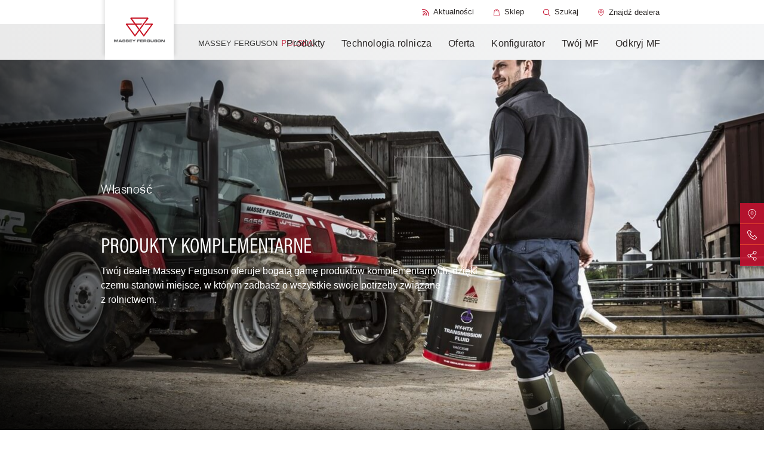

--- FILE ---
content_type: text/html;charset=utf-8
request_url: https://www.masseyferguson.com/pl_pl/ownership/parts-services/parts/complementary-products.html
body_size: 72504
content:
<!DOCTYPE HTML>
<html lang="pl-PL">
<head>
    <meta charset="utf-8"/>
    <meta content="IE=edge,chrome=1" http-equiv="X-UA-Compatible"/>
    <meta name="viewport" content="width=device-width, initial-scale=1"/>
    <meta name="sf-locale" content="pl_pl"/>
    
    
    <meta property="og:url" content="/content/masseyfergusonglobal/pl_pl/ownership/parts-services/parts/complementary-products.html"/>
    <meta name="map_api_key" content="AIzaSyA7_oF-SJIdAiIwJOQuTF15dC8J3xiw-8k"/>
    <script defer="defer" type="text/javascript" src="/.rum/@adobe/helix-rum-js@%5E2/dist/rum-standalone.js"></script>
<link rel="shortcut icon"/>
    <link rel="stylesheet" href="https://use.typekit.net/rqx1juw.css"/>
    

    
<link rel="icon" type="image/png" sizes="16x16" href="/content/dam/public/masseyfergusonglobal/markets/en/icons/favicon.png">
<link rel="icon" type="image/png" sizes="32x32" href="/content/dam/public/masseyfergusonglobal/markets/en/icons/favicon-32x32.png">
<link rel="icon" type="image/png" sizes="48x48" href="/content/dam/public/masseyfergusonglobal/markets/en/icons/favicon-48x48.png">
<link rel="apple-touch-icon" sizes="180x180" href="/content/dam/public/masseyfergusonglobal/markets/en/icons/favicon-180x180.png">
<!-- Google Tag Manager -->
<script>(function(w,d,s,l,i){w[l]=w[l]||[];w[l].push({'gtm.start':
new Date().getTime(),event:'gtm.js'});var f=d.getElementsByTagName(s)[0],
j=d.createElement(s),dl=l!='dataLayer'?'&l='+l:'';j.async=true;j.src=
'https://www.googletagmanager.com/gtm.js?id='+i+dl;f.parentNode.insertBefore(j,f);
})(window,document,'script','dataLayer','GTM-TR8P3JSS');</script>
<!-- End Google Tag Manager -->




    
    <title>Produkty komplementarne</title>
    <meta name="description" content="Każdy dealer Massey Ferguson ma do dyspozycji w magazynie nie tylko oryginalne części AGCO Parts, lecz również szeroką gamę wszystkich DODATKOWYCH produktów komplementarnych dla twojej działalności, takich jak akumulatory, środki smarne, artykuły do pakowania zbiorów, lakiery, narzędzia, pokrowce na siedzenia i sprzęt audio."/>
    <link rel="canonical" href="https://www.masseyferguson.com/pl_pl/ownership/parts-services/parts/complementary-products.html"/>
    
    <meta name="solrTags" content="AGCO GLOBAL STRUCTURE > Automated Product Hierarchy > MF Parts Packages,AGCO GLOBAL STRUCTURE > Automated Product Hierarchy > MF Parts Packages > Complementary Products"/>
    
    <meta name="solrDate" content="2021-05-27T14:58:47.951Z"/>


    
<meta property="og:title" content="Complementary Products"/>
<meta property="twitter:title" content="Complementary Products"/>
<meta property="og:description"/>
<meta property="og:type" content="website"/>
<meta property="og:locale" content="pl"/>
<meta property="twitter:description"/>

<meta property="twitter:card" content="podsumowanie"/>


    
    
    

    
    

    <link type="text/css" rel="stylesheet"/>


    
    
<link rel="stylesheet" href="/etc.clientlibs/masseyfergusonglobal/clientlibs/clientlib-site.lc-5429cf75ecbda1299d705e6e39d0198c-lc.min.css" type="text/css">



    

    <link type="text/css" rel="stylesheet"/>



    

</head>
<body id="page" class="generic-page market-pl_pl ">
<!-- svg sprite -->
<div id="svg-sprite" style="display: none">
  <svg xmlns="http://www.w3.org/2000/svg" xmlns:xlink="http://www.w3.org/1999/xlink"><defs><symbol viewBox="0 0 196.7 112.1" id="icon-arrow"><path d="M88.6 108.1L4 23.6C-1.3 18.2-1.3 9.5 4 4.1s14.1-5.4 19.5 0l74.8 74.8L173.1 4c5.4-5.4 14.1-5.4 19.5 0s5.4 14.1 0 19.5L108.1 108c-2.7 2.7-6.2 4-9.7 4-3.6.2-7.1-1.2-9.8-3.9z"/></symbol><symbol viewBox="0 0 14.86 23" id="icon-arrow-down"><path d="M18.62,14.84a1,1,0,0,0-1.47,0l-4.67,4.67V1a1,1,0,0,0-2,0V19.51L5.85,14.84a1,1,0,0,0-1.47,0,1,1,0,0,0,0,1.48l6.39,6.38a1,1,0,0,0,.74.3,1,1,0,0,0,.73-.3l6.38-6.38A1,1,0,0,0,18.62,14.84Z" transform="translate(-4.07)"/></symbol><symbol viewBox="0 0 500 500" id="icon-baler">
  <style type="text/css">
    #icon-baler .st0{fill:#C41230;}
  </style>
  <g>
    <path class="st0" d="M264.3,276c-31.1,0-56.6,25.3-56.6,56.6c0,31.1,25.3,56.6,56.6,56.6c31.1,0,56.6-25.4,56.6-56.6
      S295.5,276,264.3,276z M264.3,365.1c-18,0-32.6-14.6-32.6-32.6c0-18,14.6-32.6,32.6-32.6s32.6,14.7,32.6,32.6
      C296.9,350.5,282.3,365.1,264.3,365.1z"/>
    <path class="st0" d="M384.4,276c-31.1,0-56.6,25.3-56.6,56.6c0,31.1,25.3,56.6,56.6,56.6s56.7-25.4,56.6-56.6
      C441,301.5,415.7,276,384.4,276z M384.4,365.1c-18,0-32.6-14.6-32.6-32.6c0-18,14.6-32.6,32.6-32.6c18,0,32.7,14.7,32.6,32.6
      C417,350.5,402.4,365.1,384.4,365.1z"/>
    <path class="st0" d="M485.9,200.7l-26.7-26.7c-27.4-27.5-64-42.6-102.9-42.6H211.2c-3.6,0-7.1-1.4-9.8-4.1
      c-10.7-10.7-25-16.7-40.1-16.7h-25.9c-12.4,0-24.6,4.2-34.3,11.6l-33.2,25.3c-1.1,0.9-2.2,1.9-3.3,2.9c-6.1,6.1-9.5,14.5-9.4,23.1
      l0.3,23.7c0.5,34.2,14.3,66.4,38.6,90.4c5.9,5.8,12.3,11,19,15.5H0v21.9h60.4c20.7,19.2,47.6,29.7,76,29.7h53.3
      c0,0-0.1-20.9-0.1-21.9h-53.2c-12.8,0-25.2-2.7-36.6-7.8h68.5c0.5-7.9,2.1-15.5,4.5-22.8c-23.9-2.7-46-13.2-63.4-30.3
      c-20.3-20-31.7-46.6-32.1-75.1L77,173.3c0-2.7,1-5.4,3-7.3c0.3-0.3,0.7-0.7,1-0.9l33.2-25.3c6-4.6,13.5-7.1,21.1-7.1h25.9
      c9.3,0,18.1,3.6,24.7,10.2c6.7,6.7,15.7,10.4,25.2,10.4h145.3c33,0,64,12.8,87.3,36.2l26.7,26.7c4.9,4.9,7.7,11.6,7.7,18.6
      c0,7-2.7,13.6-7.7,18.6l-14.9,14.9c4.9,5.5,9.3,11.6,12.8,18.2l17.7-17.7c9.1-9.1,14.1-21.3,14.1-34.1
      C500,222,495,209.9,485.9,200.7z"/>
    <path class="st0" d="M440.4,283.5C440.4,283.4,440.4,283.4,440.4,283.5l15-15.1c-17.7-19.6-43.2-32-71.6-32
      c-22.6,0-43.3,7.8-59.8,20.8c2.9,2.3,5.7,4.8,8.3,7.4c-2.6-2.6-5.3-5-8.2-7.3c-4.4,3.5-8.3,7.3-12,11.4c-0.6,0.7-1.2,1.5-1.9,2.2
      c0.6-0.7,1.2-1.5,1.9-2.2c3.6-4.1,7.7-8,12-11.4c-16.5-13.1-37.2-20.8-59.8-20.8c-42.6,0-78.7,27.7-91.4,66.1
      c4.1,0.4,8.1,0.7,12.3,0.7h-0.1c-4.1,0-8.1-0.2-12-0.6c0,0-0.1,0-0.1,0c0,0,0,0,0,0c0,0-0.1,0-0.1,0c0,0,0.1,0,0.1,0
      c-2.4,7.2-3.9,14.9-4.5,22.8l21.5-0.1h0.3c0-0.4,0.1-0.9,0.1-1.3c0.1-0.7,0.1-1.4,0.2-2.1c0.1-0.5,0.1-1,0.2-1.5
      c0.1-0.5,0.2-1.2,0.3-1.8c0.1-0.5,0.2-1,0.3-1.5c0.1-0.7,0.3-1.3,0.4-2c0.2-0.8,0.3-1.4,0.5-2.2c0.2-0.7,0.3-1.3,0.5-2
      c0.1-0.5,0.3-1.1,0.5-1.5c0.1-0.5,0.3-1,0.5-1.5c0.2-0.5,0.4-1.1,0.5-1.6c0.2-0.5,0.4-1,0.5-1.4c0.2-0.5,0.4-1.1,0.7-1.5
      c-1.1-0.1-2.3,1.4-3.5,1.4c0,0,0,0-0.1,0c1.1,0,2.4-1.5,3.5-1.4h0.1c11.4-26.3,38.1-44.9,68.5-44.9c16.5,0,31.7,5.5,44.1,14.5
      c0,0,0,0,0,0c5.9,4.4,11.2,9.8,15.6,15.7c4.4-5.9,9.7-11.3,15.6-15.7c0,0-0.1-0.1-0.1-0.1c12.4-9.2,27.6-14.6,44.2-14.6
      c33.8,0,62.3,22.7,71.3,53.6c0-0.9,0.1-1.6,0.1-2.5c-0.5-1.5-1-3-1.6-4.5c0.6,1.5,1.2,3,1.7,4.6v0.1c3.4-4.8,5.7-10.4,6.6-16.6
      l6.4-6.4c-3.6-6.6-7.9-12.6-12.8-18.2L440.4,283.5z M184,307.6c0,0-0.1,0-0.1,0l4.6-4.4L184,307.6z"/>
  </g>
  </symbol><symbol viewBox="0 0 297 297" id="icon-brochure">
  <style type="text/css">
    #icon-brochure .st0{fill:#C41230;}
  </style>
  <path class="st0" d="M289.4,268.3c-0.9,0-1.7-0.1-2.6-0.5c-0.3-0.1-35-11.9-74.9-11.9c-23.1,0-43.3,3.9-60.2,11.6
    c-1,0.5-2.2,0.7-3.3,0.7s-2.3-0.2-3.3-0.7c-16.9-7.7-37.3-11.7-60.3-11.7c-39.8,0-74.4,11.8-74.7,11.9c-0.8,0.3-1.7,0.5-2.6,0.5
    c-1.6,0-3.2-0.5-4.5-1.5c-2-1.5-3.3-3.9-3.3-6.4V69.5c0-4.3,3.5-7.8,7.8-7.8h21.1c1.2,0,2.3-1,2.3-2.3V37.5c0-3.9,2.8-7.2,6.7-7.7
    c0.3,0,7.2-1,17.7-1c9.5,0,18.9,0.8,27.8,2.5c26.9,4.9,48.7,17.2,63.4,35.4c0.5,0.6,1.1,0.9,1.8,0.9s1.4-0.3,1.8-0.9
    c14.5-18.3,36.5-30.6,63.4-35.4c9-1.6,18.3-2.5,27.8-2.5c10.6,0,17.5,1,17.7,1c3.9,0.6,6.7,3.9,6.7,7.7v21.9c0,1.2,1,2.3,2.3,2.3
    h21.1c4.3,0,7.8,3.5,7.8,7.8v191c0,2.5-1.2,4.9-3.3,6.4C292.6,267.9,291,268.3,289.4,268.3L289.4,268.3z M212.4,240.2
    c26.8,0,50.9,4.9,66.3,8.9c0.2,0,0.3,0.1,0.6,0.1c0.5,0,1-0.1,1.4-0.5c0.6-0.5,0.9-1.1,0.9-1.8V79.7c0-1.2-1-2.3-2.3-2.3h-11
    c-1.2,0-2.3,1-2.3,2.3v135c0,2.3-1,4.4-2.7,5.9c-1.5,1.2-3.3,1.9-5.1,1.9c-0.3,0-0.8,0-1.1-0.1c-0.1,0-5.9-0.8-15-0.8
    c-17.5,0-42.7,3-63.4,17.2c-0.9,0.6-1.2,1.7-0.8,2.7c0.3,0.9,1.1,1.4,2.2,1.4h0.3C190.3,241.1,201.1,240.2,212.4,240.2L212.4,240.2z
     M17.8,77.4c-1.2,0-2.3,1-2.3,2.3v167.2c0,0.7,0.3,1.4,0.9,1.8c0.5,0.3,0.9,0.5,1.4,0.5c0.2,0,0.3,0,0.6-0.1
    c15.4-4.1,39.5-8.9,66.3-8.9c11.2,0,22,0.9,32.1,2.6h0.3c0.9,0,1.7-0.6,2.2-1.4c0.5-1,0.1-2.2-0.8-2.7
    c-20.7-14.2-45.9-17.2-63.4-17.2c-9.1,0-15,0.8-15,0.8c-0.3,0-0.8,0.1-1.1,0.1c-1.9,0-3.7-0.7-5.1-1.9c-1.7-1.5-2.7-3.6-2.7-5.9
    v-135c0-1.2-1-2.3-2.3-2.3H17.8L17.8,77.4z M241.9,44.4c-22.9,0-64.4,5.2-85.2,40.4c-0.2,0.3-0.3,0.8-0.3,1.1v145.4
    c0,0.9,0.6,1.7,1.4,2c0.3,0.1,0.6,0.2,0.9,0.2c0.6,0,1.1-0.2,1.5-0.6c14-12.6,31.9-21,53.5-24.9c9-1.6,18.3-2.5,27.8-2.5
    c2.2,0,4.3,0,6.4,0.1h0.1c0.6,0,1.1-0.2,1.6-0.7c0.5-0.5,0.7-1,0.7-1.6V46.8c0-1.2-0.9-2.3-2.2-2.3C246,44.4,243.9,44.4,241.9,44.4
    L241.9,44.4z M55.6,205.7c9.5,0,18.9,0.8,27.8,2.5c21.6,3.9,39.5,12.3,53.5,24.9c0.5,0.3,1,0.6,1.5,0.6c0.3,0,0.7-0.1,0.9-0.2
    c0.8-0.3,1.4-1.1,1.4-2V86c0-0.5-0.1-0.8-0.3-1.1c-20.8-35.2-62.1-40.4-84.9-40.4c-2.2,0-4.3,0-6.5,0.1c-1.2,0-2.2,1-2.2,2.3v156.8
    c0,0.6,0.2,1.2,0.7,1.6c0.5,0.5,1,0.7,1.6,0.7h0.1C51.3,205.9,53.4,205.7,55.6,205.7L55.6,205.7z"/>
  </symbol><symbol viewBox="0 0 18 18" id="icon-checked"><g fill="none" fill-rule="evenodd"><path fill="#FFC425" d="M0 0h18v18H0z"/><path stroke="#202020" stroke-width="3.5" d="M15 4l-3.861 4.166L7.586 12 3 7.003"/></g></symbol><symbol viewBox="0 0 37 37" id="icon-circle-check"><g transform="translate(2 2)" fill="none" fill-rule="evenodd"><path stroke="#202020" stroke-width="4" stroke-linecap="square" d="M23.182 12.824l-4.622 4.84-4.253 4.454-5.489-5.806"/><circle stroke="#FFC425" stroke-width="3" cx="16.5" cy="16.5" r="16.5"/></g></symbol><symbol viewBox="0 0 24 24" id="icon-close">
      <title>close</title>
      <g stroke-width="1" fill="none" fill-rule="evenodd">
          <circle stroke-width="2" cx="12" cy="12" r="11"/>
          <g transform="translate(12.000000, 12.000000) rotate(-45.000000) translate(-12.000000, -12.000000) translate(11.000000, 7.000000)" stroke-linecap="round" stroke-width="2">
              <path d="M1,0 L1,10"/>
              <path d="M1,0 L1,10" transform="translate(1.000000, 5.000000) scale(1, -1) rotate(-90.000000) translate(-1.000000, -5.000000) "/>
          </g>
      </g>
  </symbol><symbol viewBox="0 0 500 500" id="icon-combine">
  <style type="text/css">
    #icon-combine .st0{fill:#C41230;}
  </style>
  <g>
    <path class="st0" d="M407,278.8c-50.8,0-92.1,41.3-92.1,92.1c0,12.7,2.6,24.8,7.3,35.8h-38.8h0h-23.4h-47.5v-45.9v-0.6l-22.6,8
      v38.4v0.1v5.3c0,9.3-7.6,17-17,17h-36.1h-0.1H46.4c-6,0-11.2-2.9-14.4-8c-0.6-0.9-1-1.9-1.5-2.8c-1.7-4.4-1.5-9.2,0.7-13.6
      c1.7-3.5,4.6-6.2,8.1-7.9c-6-4.7-10.7-11.2-13.3-18.4c-1.7-4.5-2.6-9.5-2.6-14.6c0-23.3,19-42.3,42.3-42.3
      c17.1,0,31.8,10.2,38.4,24.6l-72.7,29.5c-1.9,0.8-3.7,1.7-5.4,2.7c2.7,7.3,7.3,13.7,13.5,18.4c0.2-0.1,0.3-0.2,0.6-0.2l67.6-27.5
      l22.8-9.3c0,0,0,0,0,0c0,0,0,0,0,0l36.1-14.7c2.1-0.9,4.3-1.2,6.4-1.2c3.3,0,6.6,1,9.4,2.9h0.1l0.1,0c4.6,3.3,7.2,8.3,7.2,14v7.3
      l22.5-8c0,0,0,0,0,0.1l45.7-16.2v0l25.3-8.9c4.7-16.5,12.9-31.8,23.4-44.9v-0.1c23.6-29.2,59.7-47.9,100.1-47.9c0.1,0,0.1,0,0.2,0
      c1.3,0,2.5,0.1,3.8,0.1c0,0,0.1,0,0.1,0h0.1c0,0,0,0,0,0c0,0,0,0,0,0h1c1,0,2,0.1,3.1,0.1c0.3,0,0.7,0,1,0.1c1.4,0.1,2.7,0.2,4,0.3
      c0.2,0,0.3,0,0.6,0.1c1.1,0.1,2.3,0.2,3.5,0.5c0.3,0,0.7,0.1,1.1,0.1c1.1,0.1,2.1,0.3,3.3,0.5c0.2,0,0.5,0.1,0.7,0.1
      c1.4,0.2,2.6,0.5,4,0.8c0.2,0,0.5,0.1,0.7,0.1c1.1,0.2,2.3,0.5,3.3,0.8c0.3,0.1,0.6,0.1,0.9,0.2l3.7,1h0.1c0.4,0.1,0.7,0.2,1.1,0.3
      c-0.4-0.1-0.8-0.2-1.2-0.3c1.4,0.3,2.7,0.8,4,1.1c-0.4-0.1-0.8-0.2-1.1-0.4c0.4,0.1,0.8,0.3,1.3,0.4c0.2,0.1,0.5,0.1,0.6,0.2
      c0,0,0,0,0,0c1.1,0.3,2.1,0.8,3.3,1.1c-1.1-0.5-2.3-0.8-3.3-1.1c1.1,0.3,2.3,0.7,3.3,1.1c0.2,0.1,0.5,0.1,0.7,0.2
      c2.5,0.9,5.1,1.9,7.5,2.9c0.1,0.1,0.3,0.1,0.6,0.2c0.4,0.2,0.8,0.3,1.1,0.5c0.3,0.2,0.7,0.3,1,0.5c0.4,0.2,0.8,0.4,1.3,0.6
      c0.1,0.1,0.2,0.1,0.3,0.1c2.5,1.1,4.9,2.4,7.2,3.7c0.1,0.1,0.3,0.1,0.5,0.2l3.4,2v-1.6c-3.6-2.1-7.3-4.1-11.1-5.9
      c-0.1,0-0.2-0.1-0.3-0.1c-1.1-0.6-2.3-1-3.4-1.5c-0.3-0.1-0.6-0.2-0.9-0.5c-1.1-0.5-2.1-0.9-3.3-1.4c-0.2-0.1-0.6-0.2-0.9-0.3
      c-3.4-1.2-6.8-2.4-10.2-3.5c-0.7-0.2-1.2-0.3-1.9-0.6c-0.9-0.2-1.7-0.5-2.6-0.7c-0.8-0.2-1.6-0.3-2.4-0.6s-1.6-0.3-2.4-0.6
      c-0.2,0-0.4-0.1-0.5-0.1c0.3,0,0.5,0.1,0.8,0.1c0.8,0.1,1.6,0.3,2.4,0.6c0.8,0.2,1.6,0.3,2.4,0.6c0.9,0.2,1.7,0.5,2.6,0.7
      c0.7,0.2,1.2,0.3,1.9,0.6c3.5,1,6.9,2.1,10.2,3.5c0.2,0.1,0.6,0.2,0.9,0.3c1.1,0.5,2.3,0.9,3.3,1.4c0.3,0.1,0.6,0.2,0.9,0.5
      c1.1,0.5,2.3,1,3.4,1.5c0.1,0,0.2,0.1,0.3,0.1c3.7,1.8,7.5,3.7,11.1,5.9c5.1,3.1,9.9,6.3,14.6,10.1V243
      c-23.4-14.8-51.1-23.4-80.8-23.4c-8.7,0-17.1,0.8-25.3,2.1V127h105.9v-11.3H382.6c0,0,0-0.1,0-0.1h105.1v-11.3h-99.6
      c15.7-27.2,45.1-44.6,77.5-44.6h22V37h-22c-44.8,0-85.1,26.7-102.7,67.3H212.4c-8.7,0-15,8.4-12.5,16.7l48.8,166.9h31.9
      c-6.1,9.2-11.2,19.1-15.1,29.5l18.8-6.7v0.1l-18.8,6.7v0l-59.6,21.1c0,0,0,0,0-0.1l-0.1,0c-2.8-4-6.3-7.7-10.6-10.5
      c-11-7.3-24.8-8.8-37-3.8l-33,13.5c-10.1-22.8-32.9-38.8-59.3-38.8c-35.8,0-64.9,29.2-64.9,64.9c0,12.1,3.4,23.4,9.2,33.1
      c0.2-0.8,0.6-1.6,1-2.3c-0.3,0.8-0.7,1.5-1,2.3c-5,11.8-4,25.1,2.8,36.2c7.2,11.8,19.8,18.6,33.6,18.6H173
      c15.6,0,29.2-9.2,35.6-22.4h58.8h24.9h43.6c16.9,20.6,42.5,33.7,71.2,33.7c50.8,0,92.1-41.3,92.1-92.1S457.8,278.8,407,278.8z
       M419.3,241.5l3.4,0.3c0.6,0.1,1.2,0.1,1.8,0.2c1.6,0.2,3.1,0.5,4.5,0.7c0.7,0.1,1.2,0.2,1.9,0.3c0.2,0,0.4,0.1,0.5,0.1
      c-0.3,0-0.5-0.1-0.8-0.1c-0.7-0.1-1.2-0.2-1.9-0.3c-1.5-0.2-3.1-0.5-4.5-0.7c-0.6-0.1-1.2-0.1-1.8-0.2l-3.4-0.3c-0.1,0-0.2,0-0.3,0
      C419,241.4,419.1,241.5,419.3,241.5z M412.2,241c0.6,0,1.1,0.1,1.7,0.1c1.1,0.1,2.4,0.1,3.5,0.2c0,0,0,0,0.1,0c-0.1,0-0.2,0-0.3,0
      c-1.1-0.1-2.4-0.1-3.5-0.2c-0.6,0-1.1-0.1-1.7-0.1c-0.1,0-0.2,0-0.3,0C411.9,241,412,241,412.2,241z M407,240.9
      C407,240.9,407,240.9,407,240.9C407,240.9,407,240.9,407,240.9C407,240.9,407,240.9,407,240.9z M370.4,246.1v-10.2h0.2V246
      C370.5,246.1,370.4,246.1,370.4,246.1z M265.6,265.3L225,126.9h134.3v100.4c-23.2,7.7-44,20.9-60.7,38h8v0h-7.9H265.6z
       M212.5,412.1c0,6.1-1.4,12-4,17.2h-0.1c2.5-5.2,4-11.1,4-17.2v-5.3h0.1V412.1z M407,440.4c-38.3,0-69.5-31.2-69.5-69.5
      s31.2-69.5,69.5-69.5s69.5,31.2,69.5,69.5S445.3,440.4,407,440.4z"/>
    <path class="st0" d="M407,332.7c-21.1,0-38.2,17.1-38.2,38.2c0,21.1,17.1,38.2,38.2,38.2c21.1,0,38.2-17.1,38.2-38.2
      C445.2,349.8,428.1,332.7,407,332.7z M407,386.5c-8.6,0-15.6-7-15.6-15.6c0-8.6,7-15.6,15.6-15.6c8.6,0,15.6,7,15.6,15.6
      C422.6,379.5,415.6,386.5,407,386.5z"/>
    <path class="st0" d="M242.5,127h-17.4l40.5,138.3L230,143.6C227.5,135.3,233.8,127,242.5,127z"/>
    <path class="st0" d="M437.2,245.9c-1-0.2-2.1-0.6-3.3-0.8C435,245.3,436,245.6,437.2,245.9z"/>
    <path class="st0" d="M457.5,251.2c0.3,0.1,0.7,0.3,0.9,0.5C458.1,251.4,457.9,251.3,457.5,251.2z"/>
  </g>
  </symbol><symbol viewBox="0 0 480.3 480.3" id="icon-compare">
  <style type="text/css">
    #icon-compare .st0{fill:#C41230;}
  </style>
  <path class="st0" d="M226.2,246.2v220.2c0,7.5,6,13.5,13.5,13.5c7.5,0,13.5-6,13.5-13.5V246.2c31.3-6.3,54.9-34,54.9-67.1
    s-23.6-60.8-54.9-67.1V14c0-7.5-6-13.5-13.5-13.5c-7.5,0-13.5,6-13.5,13.5v98c-31.3,6.3-54.9,34-54.9,67.1
    C171.2,212.1,194.8,239.9,226.2,246.2L226.2,246.2z M239.7,137.7c22.9,0,41.4,18.5,41.4,41.4s-18.5,41.4-41.4,41.4
    s-41.4-18.5-41.4-41.4S216.8,137.7,239.7,137.7L239.7,137.7z M391.2,359.2v107.2c0,7.5,6,13.5,13.5,13.5s13.5-6,13.5-13.5V359.2
    c31.3-6.3,54.9-34,54.9-67.1s-23.6-60.8-54.9-67.1V14c0-7.5-6-13.5-13.5-13.5s-13.5,6-13.5,13.5v211.1c-31.3,6.3-54.9,34-54.9,67.1
    S359.9,352.9,391.2,359.2L391.2,359.2z M404.7,250.7c22.9,0,41.4,18.5,41.4,41.4c0,22.9-18.5,41.4-41.4,41.4
    c-22.9,0-41.4-18.5-41.4-41.4C363.2,269.2,381.9,250.7,404.7,250.7L404.7,250.7z M62.2,359.2v107.2c0,7.5,6,13.5,13.5,13.5
    c7.5,0,13.5-6,13.5-13.5V359.2c31.3-6.3,54.9-34,54.9-67.1s-23.6-60.8-54.9-67.1V13.9c0-7.5-6-13.5-13.5-13.5
    c-7.5,0-13.5,6-13.5,13.5v211.2c-31.3,6.3-54.9,34-54.9,67.1S30.8,352.9,62.2,359.2L62.2,359.2z M75.6,250.7
    c22.9,0,41.4,18.5,41.4,41.4c0,22.9-18.5,41.4-41.4,41.4S34.2,315,34.2,292.1C34.2,269.2,52.8,250.7,75.6,250.7L75.6,250.7z"/>
  </symbol><symbol viewBox="0 0 478.7 478.7" id="icon-configure">
  <style type="text/css">
    #icon-configure .st0{fill:#C41230;}
  </style>
  <path class="st0" d="M424.9,106.7l-34.3,7.8c-7.8-9.4-16.4-18.1-25.7-25.8l8.1-34.3c3.4-14.6-4.2-29.5-18.1-35.1L314.6,2.4
    c-7.5-3.1-15.8-3.2-23.4-0.1c-5.9,2.5-10.9,6.6-14.2,12l-18.8,29.9c-12.6-1.2-25.2-1.2-37.7,0l-18.4-29.6
    c-8-12.7-23.8-17.8-37.6-12.1l-40.2,16.5c-13.8,5.7-21.5,20.5-18.2,35.1l7.9,34.7c-9.3,7.8-17.9,16.4-25.6,25.8l-34.1-8.1
    c-6.2-1.4-12.7-0.9-18.6,1.6c-7.5,3.1-13.5,9-16.5,16.5L2.1,165.2c-5.7,13.7-0.7,29.7,12,37.6l30.2,19c-1.1,12.2-1,24.4,0.2,36.5
    l-29.6,18.4c-12.7,8-17.8,23.8-12.1,37.6l16.5,40.2c5.7,13.8,20.5,21.5,35.1,18.2l34.7-7.9c7.8,9.3,16.4,17.9,25.8,25.6l-8.1,33.9
    c-3.4,14.6,4.2,29.5,18.1,35.1l40.2,16.7c7.5,3.1,15.8,3.2,23.4,0.1c5.9-2.5,10.9-6.6,14.2-12l19-30.2c11.8,1.1,23.6,1,35.3,0
    l18.6,29.9c8,12.7,23.8,17.8,37.6,12.1l40.3-16.6c13.8-5.7,21.5-20.5,18.2-35.1l-7.8-34.3c9.4-7.8,18.1-16.4,25.8-25.7l34.3,8.1
    c6.2,1.4,12.7,0.9,18.6-1.6c7.5-3.1,13.4-9,16.5-16.5l16.7-40.2c5.7-13.7,0.7-29.7-12-37.6l-29.9-18.6c1.1-12.2,1.2-24.4,0.1-36.5
    l29.9-18.6c12.7-8,17.8-23.8,12.1-37.6L459.8,125C454.3,111,439.5,103.4,424.9,106.7L424.9,106.7z M450.8,175.8
    c0.5,1.2,0.1,2.7-1,3.3l-37.4,23.3c-4.8,3-7.2,8.4-6.4,13.7c2.2,15.5,2.2,31.3-0.1,46.9c-0.7,5.5,1.7,10.9,6.4,13.8l37.3,23.6
    c1,0.7,1.6,2.2,1,3.4l-16.7,40.2c-0.4,0.9-1,1.3-1.6,1.6c-0.6,0.2-1.1,0.2-1.7,0.1l-42.9-9.9c-5.4-1.2-11,0.8-14.3,5.2
    c-9.4,12.6-20.7,23.7-33.2,33.1c-4.4,3.3-6.5,8.9-5.2,14.3l9.7,42.9c0.3,1.3-0.4,2.6-1.7,3.1L303,450.9c-1.2,0.5-2.7,0.1-3.3-1
    l-23.3-37.4c-3-4.8-8.4-7.2-13.7-6.4c-15.1,2.1-30.6,2.1-45.8,0.1c-2.5-0.3-5,0-7.2,0.9c-2.6,1-5,2.9-6.5,5.5l-23.7,37.6
    c-0.3,0.5-0.7,0.8-1.2,1c-0.4,0.2-1.1,0.4-2.2,0l-40.2-16.7c-1.2-0.5-1.9-1.8-1.7-3.1l9.9-42.7c1.2-5.4-0.8-11.1-5.3-14.4
    c-12.6-9.3-23.9-20.5-33.3-33c-3.3-4.3-8.9-6.4-14.3-5.2L48,346c-1.3,0.3-2.6-0.4-3.1-1.7l-16.5-40.2c-0.5-1.2-0.1-2.7,1-3.3
    l37.1-23.2c4.8-3,7.2-8.4,6.5-13.8c-2.3-15.5-2.4-31.3-0.2-46.8c0.7-5.5-1.8-10.7-6.4-13.6l-37.6-23.7c-1-0.7-1.6-2.2-1-3.4
    l16.9-40.5c0.4-0.9,1-1.3,1.6-1.6c0.6-0.2,1.1-0.2,1.7-0.1l42.7,9.9c5.4,1.2,11.1-0.8,14.4-5.3c9.3-12.6,20.5-23.9,33-33.3
    c4.3-3.3,6.4-8.9,5.2-14.3l-9.8-43.3c-0.3-1.3,0.4-2.6,1.7-3.1l40.2-16.5c1.2-0.5,2.7-0.1,3.3,1l23.2,37.1c3,4.8,8.4,7.2,13.8,6.5
    c15.9-2.3,32-2.4,48-0.1c5.5,0.7,10.9-1.7,13.8-6.4l23.3-37.3c0.3-0.5,0.7-0.8,1.2-1c0.4-0.2,1.1-0.4,2.2,0l40.2,16.7
    c1.2,0.5,1.9,1.8,1.7,3.1l-9.9,42.9c-1.2,5.4,0.8,11,5.2,14.3c12.6,9.4,23.7,20.7,33.1,33.2c3.3,4.4,8.9,6.5,14.3,5.2l42.9-9.7
    c1.3-0.3,2.6,0.4,3.1,1.7L450.8,175.8L450.8,175.8z"/>
  <path class="st0" d="M238.4,147.3c-51.3,0-93,41.8-93,93s41.8,93,93,93s93-41.8,93-93S289.6,147.3,238.4,147.3L238.4,147.3z
     M238.4,307.9c-37.2,0-67.5-30.3-67.5-67.5s30.3-67.5,67.5-67.5s67.5,30.3,67.5,67.5S275.6,307.9,238.4,307.9L238.4,307.9z"/>
  </symbol><symbol viewBox="0 0 385 385" id="icon-cross"><path d="M5.4 32.1c-7.2-7.2-7.2-19.2 0-26.6 7.5-7.2 19.2-7.2 26.6 0l160.2 160.4L352.8 5.4c7.2-7.2 19.2-7.2 26.4 0 7.5 7.5 7.5 19.5 0 26.6L219 192.3l160.2 160.4c7.5 7.2 7.5 19.2 0 26.6-7.2 7.2-19.2 7.2-26.4 0L192.4 219 32.2 379.5c-7.5 7.2-19.2 7.2-26.6 0-7.2-7.5-7.2-19.5 0-26.6l160.2-160.4L5.4 32.1z" fill="#c41230"/></symbol><symbol viewBox="0 0 477 477" id="icon-dealership">
  <style type="text/css">
    #icon-dealership .st0{fill:#C41230;}
  </style>
  <path class="st0" d="M238.4,0C133.8,0,48.5,85.6,48.5,190.8c0,11.9,1,24.1,3.3,35.8c0.1,0.7,0.5,2.8,1.2,6.4
    c2.9,12.9,7.2,25.5,12.7,37.7c20.6,48.4,65.6,122.7,164.3,202.3c2.5,2,5.4,3,8.4,3c3,0,5.9-1,8.4-3c98.6-79.6,143.7-154,164.2-202.3
    c5.5-12,9.8-24.7,12.7-37.7c0.8-3.6,1.1-5.6,1.2-6.4c2.2-11.8,3.3-23.9,3.3-35.8C428.4,85.6,343.1,0,238.4,0z M398.6,221.9
    c0,0.2-0.1,0.4-0.1,0.6c-0.1,0.5-0.4,2-0.9,4.3v0.2c-2.5,11.2-6.1,22.1-11,32.5c-0.1,0.1-0.1,0.3-0.2,0.4
    c-18.5,44.3-59.3,111.6-147.9,185.2c-88.6-73.5-129.3-141-147.9-185.2c-0.1-0.1-0.1-0.3-0.2-0.4c-4.8-10.4-8.4-21.3-11-32.5v-0.2
    c-0.6-2.3-0.8-3.8-0.9-4.3c0-0.2-0.1-0.4-0.1-0.7c-2-10.3-3-20.6-3-31.2c0-90.3,73.2-163.8,163.1-163.8s163.2,73.7,163.2,163.9
    C401.5,201.3,400.6,211.8,398.6,221.9z"/>
  <path class="st0" d="M238.4,105.3c-49.6,0-90,40.4-90,90s40.3,90,90,90s90-40.4,90-90S288,105.3,238.4,105.3L238.4,105.3z
     M238.4,260.7c-36,0-65.3-29.3-65.3-65.3s29.3-65.3,65.3-65.3s65.3,29.3,65.3,65.3S274.4,260.7,238.4,260.7L238.4,260.7z"/>
  <path class="st0" d="M238.5,98.7c-51.7,0-93.7,42.3-93.7,94.2s42.1,94.2,93.7,94.2s93.7-42.3,93.7-94.2S290.2,98.7,238.5,98.7
    L238.5,98.7z M238.5,261.2c-37.5,0-68-30.7-68-68.3s30.5-68.3,68-68.3s68,30.7,68,68.3S276,261.2,238.5,261.2L238.5,261.2z"/>
  </symbol><symbol viewBox="0 0 494.14 500.3" id="icon-dislike"><path d="M9.88 226.62c3.65 11.24 7.08 21.85 8.34 33.57 2.12 19.52 8.89 34.15 20.69 44.73 10.66 9.55 24.95 15.46 45 18.63 20.53 3.24 41 1.74 60.79.29 3.56-.26 7.08-.51 10.57-.73l9.13-.59 21.55-1.4c0 4.62-1.07 13.54-5.83 29.53-5 16.65-9.83 34.35-14.51 52.63-4.61 18.09-15.43 60.45 16.06 85.49 4.71 3.74 9.87 5.7 14.33 7.25 17.45 6 31.23 5.69 42.12-1.07 16.11-10 20-30.3 22.31-48.54 6.54-50.75 37.07-109.76 74.27-143.5a100.49 100.49 0 009.37-9.71c8-9.58 14.16-19.66 20.08-29.42a38.66 38.66 0 0015.73 3.32h75.26a39 39 0 0039-39V45.55a39 39 0 00-39-39h-75.25A38.79 38.79 0 00355.73 15c-.91-.49-1.8-1-2.74-1.43-19.23-9.32-39.96-9.11-58.23-8.94-7.83.08-15.23.15-22.24-.45-21.82-1.85-47.69-3.77-74.13-4l-6.36-.06C186.48.07 180.59 0 174.44 0 134.58 0 83.86 2.63 54.69 26.08 44.36 34.35 39.17 45.7 34.74 56.63c-1.29 3.18-2.61 6.37-3.91 9.59C17.76 98.16 4.25 131.19.55 167c-2.41 23.42 3.55 41.83 9.33 59.62zM371.2 45.55a8.67 8.67 0 018.66-8.66h75.26a8.66 8.66 0 018.66 8.66v182.53a8.66 8.66 0 01-8.66 8.66h-75.26a8.67 8.67 0 01-8.66-8.66zM30.73 170.11c3.23-31.47 15.92-62.45 28.17-92.4 1.33-3.24 2.65-6.46 3.95-9.69 3.05-7.51 6.17-14.58 10.8-18.3 25.23-20.27 83.3-19.65 118-19.28l6.45.06c25.41.21 50.55 2.1 71.81 3.9 5.75.49 11.51.6 17.2.6h7.91c16.39-.16 31.9-.31 44.71 5.9.45.21.88.44 1.32.67a41.22 41.22 0 00-.21 4v182.51a38.72 38.72 0 002 12.33c-1.53 2.45-3 4.91-4.46 7.29-5.65 9.31-11 18.08-17.61 26a67.85 67.85 0 01-6.48 6.71c-42.08 38.16-76.61 104.81-84 162.1-2 15.53-4.76 24.49-8.21 26.62-.92.58-4.83 2.13-16.24-1.8a25.06 25.06 0 01-5.35-2.32c-11.45-9.11-13.06-24.83-5.54-54.26 4.56-17.88 9.33-35.2 14.18-51.46 9.2-30.88 9.43-49.47.74-60.33a23 23 0 00-20.13-8.52q-13.66.94-27.32 1.78l-9.16.6c-3.57.22-7.17.48-10.82.76-18.09 1.32-36.79 2.68-53.88 0-27.53-4.35-37.7-13.58-40.2-36.67-1.61-14.83-5.7-27.45-9.65-39.65-5.22-16.14-9.68-30.1-7.98-47.15z" fill="#c41230"/></symbol><symbol viewBox="0 0 24 24" id="icon-download"><g fill="none" fill-rule="evenodd"><g stroke="#222"><path d="M6.5 16.321h11" stroke-width="1.25" stroke-linecap="round"/><path d="M12.002 14.357h0a.293.293 0 01-.228-.093l-2.812-2.66a.337.337 0 01-.016-.472.348.348 0 01.47-.01l2.255 2.134v-7.21a.332.332 0 11.661 0v7.21l2.254-2.135c.126-.12.35-.119.465.01a.337.337 0 01-.01.473l-2.812 2.66a.383.383 0 01-.227.093z" fill="#282827"/></g><circle stroke="#282827" stroke-width="2" cx="12" cy="12" r="11"/></g></symbol><symbol viewBox="0 0 45 44" id="icon-facebook"><g fill="none" fill-rule="evenodd"><circle stroke="#202020" stroke-width="3" cx="22" cy="22" r="20"/><path d="M26.643 13.134v2.946H24.89c-1.373 0-1.63.659-1.63 1.608v2.109h3.27l-.435 3.303h-2.835v8.471h-3.415v-8.47H17v-3.304h2.846v-2.433c0-2.824 1.73-4.364 4.252-4.364 1.206 0 2.244.09 2.545.134z" fill="#000"/></g></symbol><symbol viewBox="0 0 500 500" id="icon-fartec">
  <style type="text/css">
    #icon-fartec .st0{fill:#C41230;}
  </style>
  <g>
    <path class="st0" d="M454.7,74.5H295.9V20h-22.9v54.5h-45.9V20h-22.9v54.5H45.2C21.2,74.5,1.6,94,1.6,118v275.7
      c0,24,19.5,43.6,43.6,43.6h158.9v53.4h22.9v-53.4h45.9v53.4h22.9v-53.4h158.8c24,0,43.6-19.5,43.6-43.6V118
      C498.3,94,478.7,74.5,454.7,74.5z M475.3,393.7c0,11.4-9.3,20.6-20.6,20.6H45.2c-11.4,0-20.6-9.3-20.6-20.6V118
      c0-11.4,9.3-20.6,20.6-20.6h409.5c11.4,0,20.6,9.3,20.6,20.6V393.7z"/>
    <path class="st0" d="M408,122.2H92.1c-13.2,0-24,10.8-24,24v219.5c0,13.3,10.8,24.1,24,24.1h315.8c13.1,0,24-10.7,24.2-23.8
      l0-219.8C432.1,132.9,421.3,122.2,408,122.2z M409.2,365.6c0,0.6-0.5,1.2-1.3,1.2H92.1c-0.8,0-1-0.6-1-1.1V146.1c0-0.7,0.5-1,1-1
      H408c0.6,0,1.1,0.5,1.1,1V365.6z"/>
  </g>
  </symbol><symbol viewBox="0 0 500 500" id="icon-hayfor">
  <style type="text/css">
    #icon-hayfor .st0{fill:#C41230;}
  </style>
  <g>
    <path class="st0" d="M466.6,289.7c1.2-7.6,3-14.8,5.3-22c6-18.1,15.7-34.7,28.1-48.6v-30.6c-24,20.4-42.1,47.7-50.9,78.8v-175h22.4
      c6,0,11-4.9,11-11c0-6-4.9-11-11-11h-23.6c-11.5,0-20.8,9.3-20.8,20.8v90.7c-25.5,1.3-95.9,8.1-147.7,44.6c-2.9,2.1-4.6,5.4-4.6,9
      v35.1c-6.1,4.9-11.6,10.7-16.2,17L199,308.9c0,0,0-0.1-0.1-0.1l-0.1,0c-2.7-3.9-6.1-7.5-10.3-10.2c-10.6-7.1-24-8.6-35.9-3.7
      l-32.1,13.1c-9.8-22.2-31.9-37.7-57.6-37.7c-34.8,0-63,28.3-63,63c0,11.7,3.3,22.7,8.9,32.2c0.2-0.8,0.5-1.5,1-2.2
      c-0.3,0.8-0.7,1.4-1,2.2c-4.8,11.4-3.8,24.4,2.7,35.1c7,11.4,19.2,18.1,32.6,18.1h123c15.2,0,28.3-8.9,34.6-21.7h60
      c15.9,19.2,39.6,31.8,66.1,32.6c46.9,1.5,86.1-33.4,91.7-78.4h51.9c6,0,11-4.9,11-11c0-6-4.9-11-11-11h-52
      c-5.5-44.1-43.1-78.5-88.7-78.5c-12.1,0-23.5,2.4-34,6.7v-16.2c45.5-29.7,107-36.1,130.3-37.4v85.9H466.6z M205.5,380.3
      c0,5.9-1.3,11.6-3.8,16.7h-0.1c2.4-5.1,3.8-10.8,3.8-16.7v-5.2h0.1V380.3z M205.5,375v-44.6v-0.5l-22,7.8V375v0.1v5.2
      c0,9-7.4,16.5-16.5,16.5h-35H132H44.2c-5.8,0-10.9-2.9-13.9-7.8c-0.5-0.9-1-1.9-1.4-2.7c-1.6-4.3-1.4-8.9,0.7-13.2
      c1.6-3.4,4.5-6,7.9-7.7c-5.8-4.6-10.4-10.9-13-17.9c-1.6-4.4-2.5-9.2-2.5-14.2c0-22.6,18.4-41.1,41.1-41.1
      c16.6,0,30.9,9.9,37.3,23.9l-70.6,28.7c-1.9,0.8-3.6,1.6-5.3,2.6c2.6,7.1,7.1,13.3,13.1,17.9c0.2-0.1,0.3-0.2,0.5-0.2l65.7-26.7
      l22.2-9c0,0,0,0,0-0.1c0,0,0,0,0,0.1l35-14.3c2.1-0.9,4.2-1.2,6.3-1.2c3.2,0,6.4,1,9.1,2.9h0.1l0.1,0c4.4,3.2,7,8.1,7,13.6v7.1
      l22-7.8c0,0,0,0.1,0,0.1l39.2-13.9c-2.4,8.4-3.5,17.4-3.3,26.6c0.3,11.4,2.8,22.4,7,32.4H205.5z M326.3,272.9
      c40.6-2.6,74.3,31.1,71.8,71.8c-2.2,33.6-29.3,60.7-62.9,62.9c-40.6,2.6-74.3-31.1-71.8-71.8C265.6,302.2,292.7,275,326.3,272.9z"/>
    <path class="st0" d="M326.6,377.2c23.6,2.5,43.4-17.3,41-41c-1.8-17.2-15.6-31.1-32.8-32.8c-23.6-2.5-43.4,17.3-41,41
      C295.7,361.6,309.5,375.5,326.6,377.2z M315.8,338.2c0.9-6.7,6.3-12.2,13.1-13.1c9.9-1.2,18.2,7.1,17,17
      c-0.9,6.8-6.4,12.2-13.1,13.1C322.9,356.5,314.6,348.1,315.8,338.2z"/>
  </g>
  </symbol><symbol viewBox="0 0 500 500" id="icon-like"><style>#icon-like .st0{fill:#c41230}</style><path class="st0" d="M430.47 267.85c-2.76-8.53-5.38-16.59-6.34-25.49-1.61-14.82-6.75-25.94-15.71-33.97-8.09-7.25-18.95-11.75-34.18-14.15-15.59-2.46-31.13-1.32-46.17-.22-2.7.2-5.38.39-8.02.56l-6.94.45c-5.45.35-10.9.7-16.35 1.06.03-3.5.81-10.28 4.43-22.42 3.77-12.64 7.47-26.08 11.01-39.96 3.51-13.74 11.72-45.91-12.19-64.92-3.57-2.84-7.49-4.33-10.88-5.5-13.25-4.58-23.71-4.31-31.99.82-12.23 7.58-15.16 23-16.94 36.85-4.96 38.54-28.15 83.35-56.39 108.97a74.637 74.637 0 00-7.11 7.38c-6.09 7.27-10.75 14.93-15.25 22.34a29.359 29.359 0 00-11.94-2.52H92.37c-16.33 0-29.61 13.28-29.61 29.61v138.61c0 16.33 13.28 29.61 29.61 29.61h57.15c6.92 0 13.3-2.4 18.34-6.39.69.37 1.37.74 2.08 1.08 14.6 7.06 30.34 6.91 44.22 6.77 5.95-.06 11.56-.11 16.89.34 16.57 1.41 36.22 2.87 56.29 3.04 1.56.01 3.17.03 4.85.05 4.19.04 8.67.09 13.35.09 30.27 0 68.78-2 90.94-19.8 7.83-6.29 11.77-14.91 15.13-23.2.98-2.42 1.98-4.85 2.97-7.28 9.92-24.25 20.19-49.34 22.99-76.54 1.81-17.77-2.72-31.75-7.1-45.27zM156.1 405.35c0 3.63-2.95 6.58-6.58 6.58H92.37c-3.63 0-6.58-2.95-6.58-6.58V266.74c0-3.63 2.95-6.58 6.58-6.58h57.15c3.63 0 6.58 2.95 6.58 6.58v138.61zm258.54-94.59c-2.46 23.9-12.09 47.43-21.39 70.17-1 2.45-2.01 4.9-3 7.35-2.32 5.71-4.69 11.07-8.21 13.9-19.16 15.39-63.26 14.92-89.61 14.64-1.69-.02-3.33-.03-4.9-.05-19.3-.16-38.39-1.59-54.53-2.96-4.37-.37-8.75-.46-13.06-.46-2.02 0-4.03.02-6.01.04-12.45.12-24.22.24-33.96-4.47-.34-.16-.67-.34-1-.51.1-1 .16-2.02.16-3.06V266.74c0-3.27-.54-6.42-1.53-9.36 1.16-1.86 2.29-3.73 3.39-5.54 4.29-7.06 8.33-13.73 13.37-19.75 1.46-1.75 3.12-3.46 4.92-5.1 31.94-28.98 58.16-79.59 63.76-123.09 1.52-11.79 3.61-18.59 6.23-20.22.7-.44 3.67-1.62 12.33 1.37 1.15.4 3.28 1.13 4.07 1.76 8.69 6.92 9.91 18.85 4.21 41.2-3.47 13.58-7.09 26.73-10.77 39.08-6.98 23.44-7.15 37.57-.56 45.81 3.68 4.6 9.11 6.9 15.29 6.47 6.91-.48 13.83-.92 20.74-1.36l6.95-.45c2.71-.17 5.45-.37 8.22-.58 13.74-1 27.94-2.04 40.91 0 20.96 3.3 28.67 10.33 30.57 27.85 1.22 11.26 4.33 20.84 7.33 30.11 3.98 12.28 7.41 22.88 6.08 35.82zM-450.2 232.27c2.77 8.54 5.38 16.6 6.34 25.51 1.61 14.83 6.75 25.95 15.72 33.99 8.1 7.26 18.96 11.75 34.2 14.16 15.6 2.46 31.16 1.32 46.2.22 2.7-.2 5.38-.39 8.03-.56l6.94-.45c5.46-.35 10.91-.7 16.37-1.06-.03 3.51-.81 10.29-4.43 22.44-3.77 12.65-7.47 26.1-11.02 39.99-3.51 13.75-11.73 45.94 12.2 64.97 3.58 2.84 7.5 4.33 10.89 5.51 13.26 4.58 23.73 4.32 32.01-.82 12.24-7.59 15.17-23.02 16.95-36.88 4.97-38.57 28.17-83.41 56.44-109.05 2.58-2.34 4.97-4.82 7.12-7.38 6.09-7.28 10.76-14.94 15.26-22.35 3.66 1.62 7.7 2.52 11.95 2.52h57.19c16.34 0 29.63-13.29 29.63-29.63V94.67c0-16.34-13.29-29.63-29.63-29.63h-57.19c-6.93 0-13.3 2.4-18.36 6.4-.69-.37-1.37-.74-2.08-1.08-14.61-7.07-30.36-6.91-44.25-6.78-5.95.06-11.57.11-16.9-.34-16.58-1.41-36.24-2.87-56.33-3.04-1.56-.01-3.18-.03-4.85-.05-4.2-.04-8.68-.09-13.35-.09-30.29 0-68.83 2-91 19.82-7.83 6.29-11.77 14.92-15.14 23.22-.98 2.42-1.98 4.85-2.97 7.29-9.93 24.27-20.2 49.37-23.01 76.59-1.85 17.78 2.68 31.77 7.07 45.29zm274.57-137.6c0-3.63 2.95-6.58 6.58-6.58h57.19c3.63 0 6.58 2.95 6.58 6.58v138.71c0 3.63-2.95 6.58-6.58 6.58h-57.19c-3.63 0-6.58-2.95-6.58-6.58V94.67zm-258.73 94.66c2.46-23.92 12.1-47.46 21.41-70.22 1.01-2.46 2.01-4.91 3-7.36 2.32-5.71 4.69-11.08 8.21-13.91 19.17-15.4 63.3-14.93 89.68-14.65 1.69.02 3.33.03 4.9.05 19.31.16 38.42 1.59 54.57 2.96 4.37.37 8.75.46 13.07.46 2.02 0 4.03-.02 6.01-.04 12.46-.12 24.24-.24 33.98 4.48.34.16.67.34 1 .51-.1 1.01-.16 2.03-.16 3.06v138.71c0 3.27.54 6.42 1.53 9.37-1.16 1.86-2.29 3.73-3.39 5.54-4.29 7.07-8.34 13.74-13.38 19.76a51.204 51.204 0 01-4.93 5.1c-31.97 29-58.21 79.65-63.81 123.18-1.52 11.8-3.62 18.61-6.24 20.23-.7.44-3.67 1.62-12.34-1.37-1.15-.4-3.28-1.14-4.07-1.76-8.7-6.92-9.92-18.87-4.21-41.23 3.47-13.59 7.09-26.75 10.78-39.11 6.99-23.46 7.16-37.59.56-45.84-3.68-4.6-9.12-6.9-15.3-6.48-6.92.48-13.84.92-20.76 1.36l-6.96.45c-2.71.17-5.45.37-8.22.58-13.75 1-27.96 2.04-40.94 0-20.97-3.31-28.69-10.34-30.59-27.87-1.22-11.27-4.33-20.86-7.33-30.13-3.97-12.27-7.4-22.88-6.07-35.83z"/></symbol><symbol id="icon-location" viewBox="0 0 24 24"><path d="M12 8c-2.21 0-4 1.79-4 4s1.79 4 4 4 4-1.79 4-4-1.79-4-4-4zm8.94 3c-.46-4.17-3.77-7.48-7.94-7.94V1h-2v2.06C6.83 3.52 3.52 6.83 3.06 11H1v2h2.06c.46 4.17 3.77 7.48 7.94 7.94V23h2v-2.06c4.17-.46 7.48-3.77 7.94-7.94H23v-2h-2.06zM12 19c-3.87 0-7-3.13-7-7s3.13-7 7-7 7 3.13 7 7-3.13 7-7 7z"/></symbol><symbol viewBox="0 0 514 190.3" id="icon-logo-agco"><defs></defs><title>icon-logo-agco</title><path d="M294.94,80.56h-13.3c-14.33,0-17.78,1.87-17.78,15.76v6.81c0,11.56,2.44,14.17,17.06,14.17h13.82c15.85,0,18.89-1.48,18.89-7.54v-4.85H288V92.32h43v13c0,21.07-6.6,26-34.13,26H279.3c-25.09,0-32.3-5.51-32.3-25.93V95.3c0-22.66,6.09-29,32.7-29h15.44c28.65,0,35.86,4.93,35.86,20.24H313.53c-.1-5.05-2.64-6-18.59-6" style="fill:#fff;fill-rule:evenodd"/><path d="M371.84,131.3C346,131.3,339,125.59,339,104.09V95.86c0-25.35,7.29-29.56,33.44-29.56h15c27.57,0,34.46,3.83,34.46,22.07H404.47c-.09-5.05-1.82-7.67-17.84-7.67h-13c-15.21,0-17.64,1.22-17.64,15v7.11c0,12.62,2.43,14.4,17,14.4h13.79c14.9,0,17.83-1.21,17.73-8.51H422c.1,17.3-4.66,22.64-34.76,22.64h-15.4" style="fill:#fff;fill-rule:evenodd"/><path d="M478.29,131.3H463.37c-27,0-33.37-5-33.37-27.43V96.05c0-24,6-29.75,33.68-29.75h14.91c29,0,35.41,6,35.41,29.46v7.84c0,23.87-6.5,27.7-35.71,27.7m-.6-50.37H465.21c-15.94,0-18.17,2.53-18.17,15.39V103c0,11.56,2.23,14,17.56,14H478c16.54,0,19.08-1.87,19.08-14.27V96.05c0-13.06-2.44-15.12-19.37-15.12" style="fill:#fff;fill-rule:evenodd"/><path d="M184.25,102.64l13.91-24.16H199l13.4,24.16ZM211.66,66.3H185l-27,48.21,10.25,16.79h.06l8.63-15.64h42.74l8.53,15.64H248Z" style="fill:#fff;fill-rule:evenodd"/><polyline points="18.54 167.46 9 148.3 15.39 148.3 21.69 161.09 27.61 148.3 34 148.3 24.46 167.6 24.46 180.3 18.54 180.3 18.54 167.46" style="fill:#9b9b9b;fill-rule:evenodd"/><path d="M41.52,176.33c3.71,0,4.54-4.17,4.54-8.05s-.83-8-4.54-8-4.59,4.11-4.59,8S37.81,176.33,41.52,176.33Zm0-20c4.87,0,10.48,2.49,10.48,12,0,9.75-5.61,12-10.48,12S31,178,31,168.28c0-9.49,5.66-12,10.52-12Z" style="fill:#9b9b9b;fill-rule:evenodd"/><path d="M74.82,177a31.89,31.89,0,0,0,.18,3.91H69.64c0-1.2-.19-2.44-.19-3.63h-.13c-1.11,1.74-2.59,4-6.33,4-5.41,0-7-4-7-8.76V157.3h5.73v14.18c0,3.62,1,5.14,3.43,5.14,3,0,3.93-2.75,3.93-5.78V157.3h5.73V177" style="fill:#9b9b9b;fill-rule:evenodd"/><path d="M80.18,160.57a31.89,31.89,0,0,0-.18-3.91h5c0,1.43.18,2.9.18,4.32h.08c.67-1.83,2.4-4.68,5.83-4.68a6,6,0,0,1,.93.14v5.32a5.39,5.39,0,0,0-1.55-.23c-2.27,0-4.76,1.42-4.76,5.82v13H80.18V160.57" style="fill:#9b9b9b;fill-rule:evenodd"/><g style="mask:url(#icon-logo-agco_a)"><path d="M120.5,168.15l-4-14.79h-.09l-4.36,14.79Zm1.22,4.45H110.83l-2.27,7.63h-5.8l10.62-31.68h6.35l10.21,31.68h-6Z" style="fill:#9b9b9b;fill-rule:evenodd"/></g><g style="mask:url(#icon-logo-agco_b)"><path d="M141.28,176.1c3.54,0,4.94-2.54,4.94-7.85,0-4.91-1.86-7.54-4.53-7.5-2.95.05-4.09,2.77-4.09,7.54C137.6,173.78,139.37,176.1,141.28,176.1Zm-8.12,7.75a14.72,14.72,0,0,0,6.9,2c5.3,0,6.16-3.67,6.16-7.34v-2.23h-.08a6.41,6.41,0,0,1-6.18,3.95c-3.26,0-8.16-2.19-8.16-11.63,0-6.43,2.31-12.11,8.43-12.11,3.41,0,5,1.95,6.18,4h.18c0-1.23.13-2.41.18-3.64h5.08c-.09,1.23-.18,2.45-.18,3.68v17.24c0,7.31-2.23,12.53-10.8,12.53a23.73,23.73,0,0,1-8-1.45Z" style="fill:#9b9b9b;fill-rule:evenodd"/></g><path d="M157.18,160.57a36.42,36.42,0,0,0-.18-3.91h5c0,1.43.18,2.9.18,4.32h.09c.66-1.83,2.4-4.68,5.82-4.68a6,6,0,0,1,.93.14v5.32a5.39,5.39,0,0,0-1.55-.23c-2.27,0-4.76,1.42-4.76,5.82v13H157.2V160.57" style="fill:#9b9b9b;fill-rule:evenodd"/><path d="M173.1,180.3h5.81V157.14H173.1Zm-.1-27.52h6V147.3h-6Z" style="fill:#9b9b9b;fill-rule:evenodd"/><path d="M201,179.35a17.31,17.31,0,0,1-5.7,1c-7.94,0-11.3-5.38-11.3-12s3.55-12,11.63-12a16.11,16.11,0,0,1,5,1l-.32,4.42a9.68,9.68,0,0,0-4.07-1.12c-4.38,0-6.3,2.84-6.3,7.82,0,4.33,2.15,7.68,6.58,7.68a9.54,9.54,0,0,0,4.11-1.13l.33,4.43" style="fill:#9b9b9b;fill-rule:evenodd"/><path d="M222.82,177a31.89,31.89,0,0,0,.18,3.91h-5.36c0-1.2-.19-2.44-.19-3.63h-.09c-1.11,1.74-2.59,4-6.33,4-5.41,0-7-4-7-8.76V157.3h5.73v14.18c0,3.62,1,5.14,3.42,5.14,3.06,0,3.93-2.75,3.93-5.78V157.3h5.74V177" style="fill:#9b9b9b;fill-rule:evenodd"/><polygon points="228 180.3 234 180.3 234 146.3 228 146.3 228 180.3" style="fill:#9b9b9b;fill-rule:evenodd"/><path d="M241.71,152l5.62-1.71v6.47H252v4.09h-4.67v12c0,2.47.91,3.19,2.54,3.19a4.51,4.51,0,0,0,2.13-.5v4a8.7,8.7,0,0,1-3.76.76c-4.17,0-6.53-1.89-6.53-6.74v-12.7H238v-4.09h3.71V152" style="fill:#9b9b9b;fill-rule:evenodd"/><path d="M273.81,177a30,30,0,0,0,.19,3.91h-5.36c-.05-1.2-.18-2.44-.18-3.63h-.1c-1.11,1.74-2.59,4-6.33,4-5.41,0-7-4-7-8.76V157.3h5.73v14.18c0,3.62,1,5.14,3.42,5.14,3.05,0,3.93-2.75,3.93-5.78V157.3h5.73V177" style="fill:#9b9b9b;fill-rule:evenodd"/><path d="M279.18,160.57a36.42,36.42,0,0,0-.18-3.91h5c0,1.43.18,2.9.18,4.32h.09c.66-1.83,2.4-4.68,5.82-4.68a6,6,0,0,1,.93.14v5.32a5.39,5.39,0,0,0-1.55-.23c-2.27,0-4.76,1.42-4.76,5.82v13H279.2V160.57" style="fill:#9b9b9b;fill-rule:evenodd"/><path d="M307.55,166.29c0-4.11-1.36-6.2-3.91-6.2-3,0-4.19,3.12-4.19,6.2Zm4.27,12.52a17.59,17.59,0,0,1-7,1.49c-7.55,0-10.82-5.38-10.82-11.66,0-7,3.68-12.34,9.64-12.34,5.05,0,9.36,2.94,9.36,12.43v1.09H299.45c0,4,1.6,6.36,6,6.36a9.38,9.38,0,0,0,6.14-1.8Z" style="fill:#9b9b9b;fill-rule:evenodd"/><path d="M349,180.15a16.77,16.77,0,0,1-6.72,1.15c-9.43,0-14.28-7.13-14.28-16.51s4.85-16.49,14.11-16.49a19.57,19.57,0,0,1,6.89,1.32l-.31,5.29a11.57,11.57,0,0,0-5.88-1.75c-4.71,0-8.76,3.31-8.76,11.63s4.05,11.63,8.76,11.63a9.39,9.39,0,0,0,5.88-1.65l.31,5.38" style="fill:#9b9b9b;fill-rule:evenodd"/><path d="M363.52,176.33c3.71,0,4.54-4.17,4.54-8.05s-.83-8-4.54-8-4.58,4.11-4.58,8S359.81,176.33,363.52,176.33Zm0-20c4.87,0,10.48,2.49,10.48,12,0,9.75-5.61,12-10.48,12S353,178,353,168.28c0-9.49,5.66-12,10.52-12Z" style="fill:#9b9b9b;fill-rule:evenodd"/><path d="M378.18,160.52a35.5,35.5,0,0,0-.18-3.86h5.69c0,1.24.18,2.49.18,3.73H384a6.56,6.56,0,0,1,6-4.09,6.12,6.12,0,0,1,6,3.76c1.14-1.65,2.84-3.76,6.32-3.76,5.14,0,6.79,3.67,6.79,9.4v14.6h-5.69V165.38c0-2.93-.91-4.4-3-4.4-2.52,0-3.86,2.39-3.86,5V180.3h-5.68V165.38c0-2.93-.92-4.4-3-4.4-2.52,0-3.85,2.39-3.85,5V180.3h-5.69V160.52" style="fill:#9b9b9b;fill-rule:evenodd"/><path d="M424.16,176.54c3.13,0,4.22-3.08,4.22-7.82,0-5.47-.87-8.23-4.13-8.23s-4.45,3.63-4.45,8.09S421.07,176.54,424.16,176.54Zm-10-15.83a32.2,32.2,0,0,0-.18-4.05h5.26a32.57,32.57,0,0,1,.19,3.69h.13a6.26,6.26,0,0,1,6.21-4c5.81,0,8.21,5.61,8.21,12.19,0,7.73-3,12.24-8.07,12.24a6.25,6.25,0,0,1-6-3.77h-.1V190.3h-5.62Z" style="fill:#9b9b9b;fill-rule:evenodd"/><path d="M450.42,168.55h-.5c-4.8,0-7.66,1-7.66,4.38a3.37,3.37,0,0,0,3.15,3.58,3.09,3.09,0,0,0,.43,0c3.35,0,4.58-2.49,4.58-6.65ZM439.36,158a16.21,16.21,0,0,1,7.39-1.72c7.26,0,8.94,3.52,8.94,9.35v10.18a29.69,29.69,0,0,0,.31,4.11h-5.08a11.59,11.59,0,0,1-.32-3.16h-.08A7.53,7.53,0,0,1,444,180.3a6.69,6.69,0,0,1-7-6.37c0-.15,0-.31,0-.46,0-6.32,5.17-7.91,12.29-7.91h1.13v-.85c0-2.3-1.13-4.43-4.35-4.43a10.76,10.76,0,0,0-6.4,2.26Z" style="fill:#9b9b9b;fill-rule:evenodd"/><g style="mask:url(#icon-logo-agco_c)"><path d="M460.75,160.71a31.09,31.09,0,0,0-.19-3.86h5.27c0,1.18.18,2.41.18,3.58h.09a6.79,6.79,0,0,1,6.22-3.94c5.3,0,6.89,3.94,6.89,8.67v15.07h-5.62v-14c0-3.58-.92-5.08-3.23-5.08-2.94,0-4,2.49-4,5.49v13.62h-5.62V160.71" style="fill:#9b9b9b;fill-rule:evenodd"/></g><g style="mask:url(#icon-logo-agco_d)"><path d="M492.51,174.5h.08l4.5-17.65h5.45L494,184.67c-1,3.22-2.9,5.63-6.66,5.63a11.84,11.84,0,0,1-3.59-.59l.32-4.32a5.58,5.58,0,0,0,2.13.46c1.68.05,2.4-1,3.13-3.4l.41-2L482,156.85h5.81l4.72,17.65" style="fill:#9b9b9b;fill-rule:evenodd"/></g><g style="mask:url(#icon-logo-agco_e)"><polyline points="119.65 65.26 80.02 0 0 131.41 119.65 65.26" style="fill:#c41230;fill-rule:evenodd"/></g><polyline points="28.94 131.3 121 68 119.97 66.3 15 131.3 28.94 131.3" style="fill:#c41230;fill-rule:evenodd"/><polyline points="58.54 131.3 124 72.78 122.48 70.3 44 131.3 58.54 131.3" style="fill:#c41230;fill-rule:evenodd"/><polyline points="86.71 131.3 128 78.52 126.03 75.3 72 131.3 86.71 131.3" style="fill:#c41230;fill-rule:evenodd"/><path d="M160,131.3s-19.83-32.1-29-48l-30,48h59" style="fill:#c41230;fill-rule:evenodd"/></symbol><mask id="icon-logo-agco_a" x="102.76" y="148.55" width="49.09" height="41.69" maskUnits="userSpaceOnUse"><polygon points="102.76 148.55 151.85 148.55 151.85 190.24 102.76 190.24 102.76 148.55" style="fill:#fff;fill-rule:evenodd"/></mask><mask id="icon-logo-agco_b" x="102.76" y="148.55" width="49.09" height="41.75" maskUnits="userSpaceOnUse"><polygon points="102.76 148.55 151.85 148.55 151.85 190.24 102.76 190.24 102.76 148.55" style="fill:#fff;fill-rule:evenodd"/></mask><mask id="icon-logo-agco_c" x="0.06" y="0" width="502.48" height="190.24" maskUnits="userSpaceOnUse"><polygon points="0.06 0 502.54 0 502.54 190.24 0.06 190.24 0.06 0" style="fill:#fff;fill-rule:evenodd"/></mask><mask id="icon-logo-agco_d" x="0.06" y="0" width="502.48" height="190.3" maskUnits="userSpaceOnUse"><polygon points="0.06 0 502.54 0 502.54 190.24 0.06 190.24 0.06 0" style="fill:#fff;fill-rule:evenodd"/></mask><mask id="icon-logo-agco_e" x="0" y="0" width="502.54" height="190.24" maskUnits="userSpaceOnUse"><polygon points="0.06 0 502.54 0 502.54 190.24 0.06 190.24 0.06 0" style="fill:#fff;fill-rule:evenodd"/></mask><symbol viewBox="0 0 311 210" id="icon-map">
<style type="text/css">
	#icon-map .st0{fill:none;stroke:#000000;stroke-width:8;stroke-linecap:round;stroke-linejoin:round;stroke-miterlimit:10;}
	#icon-map .st1{fill:none;stroke:#000000;stroke-width:8;stroke-linecap:round;stroke-linejoin:round;}
	#icon-map .st2{fill:none;stroke:#000000;stroke-width:8;stroke-linecap:round;stroke-linejoin:round;stroke-dasharray:15.4931,15.4931;}
</style>
<g>
	<polygon class="st0" points="93,206 4,176 4,4 93,34 	"/>
	<polygon class="st0" points="200,176 111,206 111,34 200,4 	"/>
	<rect x="218" y="4" class="st0" width="89" height="172"></rect>
	<g>
		<g>
			<path class="st1" d="M5,78c0,0,2.5,3.04,6.93,7.2"/>
			<path class="st2" d="M23.93,94.98c12.94,9.05,31.29,17.26,51.11,11.63"/>
			<path class="st1" d="M82.31,103.93c2.88-1.31,5.78-2.94,8.69-4.93"/>
		</g>
	</g>
	<g>
		<g>
			<path class="st1" d="M219.65,116.78c0,0,3.5,1.81,9.2,3.9"/>
			<path class="st2" d="M243.73,124.96c15.46,3.23,35.56,3.57,51.57-9.39"/>
			<path class="st1" d="M300.93,110.25c2.13-2.34,4.16-4.98,6.06-7.95"/>
		</g>
	</g>
	<g>
		<g>
			<path class="st1" d="M199.54,108.59c0,0-2.5-3.04-6.93-7.2"/>
			<path class="st2" d="M180.61,91.62c-12.94-9.05-31.29-17.26-51.11-11.63"/>
			<path class="st1" d="M122.23,82.67c-2.88,1.31-5.78,2.94-8.69,4.93"/>
		</g>
	</g>
</g>
</symbol><symbol viewBox="0 0 311 210" id="icon-map-list">
<g>
	<circle cx="50.9" cy="12.9" r="12.9"/>
	<rect x="78.3" y="5.3" width="194.7" height="14.9"></rect>
</g>
<g>
	<circle cx="50.9" cy="105" r="12.9"/>
	<rect x="78.3" y="97.4" width="194.7" height="14.9"></rect>
</g>
<g>
	<circle cx="50.9" cy="197.1" r="12.9"/>
	<rect x="78.3" y="189.5" width="194.7" height="14.9"></rect>
</g>
</symbol><symbol viewBox="0 0 36 45" id="icon-map-marker">
  <style type="text/css">
    #icon-map-marker .st0{fill:#C41230;}
    #icon-map-marker .st1{fill:#FFFFFF;}
  </style>
  <path class="st0" d="M36,18c0,11.5-15.6,27-18,27C15.3,45,0,29.2,0,18C0,8.1,8.1,0,18,0S36,8.1,36,18z"/>
  <circle id="icon-map-marker_Ellipse_3_copy" class="st1" cx="18" cy="18.2" r="6"/>
  </symbol><symbol viewBox="0 0 500 500" id="icon-material-handler">
  <style type="text/css">
    #icon-material-handler .st0{fill:#C41230;}
  </style>
  <g>
    <path class="st0" d="M423.5,318.4c-42,0-76.2,34.2-76.2,76.2s34.2,76.2,76.2,76.2s76.2-34.2,76.2-76.2S465.5,318.4,423.5,318.4z
       M423.5,446.1c-28.4,0-51.6-23.1-51.6-51.6s23.1-51.6,51.6-51.6s51.6,23.1,51.6,51.6S451.9,446.1,423.5,446.1z"/>
    <path class="st0" d="M115.9,318.4c-42,0-76.2,34.2-76.2,76.2s34.2,76.2,76.2,76.2s76.2-34.2,76.2-76.2S157.9,318.4,115.9,318.4z
       M115.9,446.1c-28.4,0-51.6-23.1-51.6-51.6S87.5,343,115.9,343c28.4,0,51.6,23.1,51.6,51.6S144.3,446.1,115.9,446.1z"/>
    <path class="st0" d="M422.3,295c15.1,0,29.4,3.4,42.2,9.5v-26.6h0l0,0c0-0.1-13.3-8.6-19.4-11.6l0,0l-77.4-37v0L343,217.5v81.7
      c-24.4,20.3-41,49.8-44.3,83h-59.2c-3.8-38.8-25.6-72.4-56.9-92.4c2.2-10,8.2-28.7,23.2-46.9c7.4-8.9,16-16.6,26-23l-20.7-15.3l0,0
      l20.7,15.3c7.5-4.9,15.7-9.1,24.7-12.5c13.1-5,27.7-8.5,43.7-10.4l0.2,0.1c3.8-0.5,7.8-0.8,11.8-1.1c9.8-0.7,20-0.8,30.8-0.4v0.1
      v21.7l24.6,11.8v-45.2v0c0-6.4-4.9-11.8-11.4-12.3c-37.6-2.8-68,0.6-92.6,7.6l-0.2-0.1c-0.1,0-0.2,0-0.2,0.1l-83.1-39.8
      c-1.4,12.2-8,22.8-17.6,29.4l48.4,35.7c-9.9,7.4-17.8,15.2-24,22.7v0c-15.5,18.7-23,38-26.7,51.2c-9.7-3.7-19.9-6.2-30.5-7.4
      c-7.5-0.7-13.8,4.9-13.8,12.3h0c0,6.3,4.8,11.6,11.1,12.2c49.7,5.5,88.5,47.7,88.5,98.9c0,4.2-0.2,8.2-0.7,12.3h12.9h11.9h59.2
      c0,0,0,0.1,0,0.1h24.7c-0.5-4.1-0.7-8.1-0.7-12.3C322.7,339.7,367.3,295,422.3,295z"/>
    <path class="st0" d="M180.1,139.5L153.8,127c1.2,2.3,2,5,2,7.9c0,9.1-7.2,16.5-16.3,17l-0.1-0.1h-0.5c-9.4,0-17-7.6-17-17
      c0-9.4,7.6-17,17-17c0.8,0,1.6,0.1,2.4,0.2c0.8,0.1,1.6,0.3,2.3,0.5c1.1,0.3,2.2,0.8,3.2,1.3c1,0.5,2,1.2,2.8,1.9
      c0.6,0.5,1.1,1,1.7,1.6c0.3,0.3,0.5,0.6,0.7,0.9c0.5,0.6,0.9,1.2,1.3,1.9c0.2,0.3,0.4,0.7,0.6,1l26.3,12.5c0.1-1.6,0.2-3.1,0.2-4.7
      c0-19.2-13.1-35.4-30.9-40.2c0.3-1.6,0.3-3.2,0-4.9c-7.3-34.5-37.9-60.4-74.4-60.4c-36.5,0-67.2,26-74.4,60.5
      c-1.6,7.6,4.3,14.8,12.1,14.8c5.9,0,10.8-4.2,12.1-9.8C29.6,71.3,50.4,54,75,54c24.7,0,45.4,17.5,50.3,40.6
      c0.1,0.2,0.1,0.5,0.2,0.7c-16.4,5.6-28.4,21.1-28.4,39.4c0,18.2,11.9,33.8,28.3,39.4c0,0.2-0.1,0.3-0.1,0.5
      c-4.9,23.1-25.6,40.6-50.3,40.6v0c-24.7,0-45.4-17.5-50.3-40.6c-1.2-5.7-6.2-9.8-12.1-9.8c-7.8,0-13.7,7.1-12.1,14.8
      c7.3,34.5,37.9,60.4,74.4,60.4c36.5,0,67.2-26,74.4-60.4c0.3-1.6,0.3-3.1,0.1-4.6c4.7-1.2,9-3.3,12.9-6l0.1,0.1
      C172.1,162.2,178.8,151.6,180.1,139.5z"/>
  </g>
  </symbol><symbol viewBox="0 0 431 215.6" id="icon-menu">
  <style type="text/css">
    #icon-menu .st0{fill:#5F6062;}
  </style>
  <g id="icon-menu_Menu_1_">
    <path class="st0" d="M417.5,27h-404C6.1,27,0,21,0,13.5C0,6.1,6,0,13.5,0h404c7.4,0,13.5,6,13.5,13.5S425,27,417.5,27z M13.5,94.3
      h404c7.4,0,13.5,6,13.5,13.5s-6,13.5-13.5,13.5h-404c-7.4,0-13.5-6-13.5-13.5S6,94.3,13.5,94.3z M13.5,188.6h269.4
      c7.4,0,13.5,6,13.5,13.5c0,7.4-6,13.5-13.5,13.5H13.5c-7.4,0-13.5-6-13.5-13.5S6,188.6,13.5,188.6z"/>
  </g>
  </symbol><symbol viewBox="0 0 255.4 477" id="icon-nav-arrow"><path d="M28.9 472.1c-3.3 3.3-7.4 4.9-11.9 4.9s-8.6-1.6-11.9-4.9c-6.6-6.6-6.6-17.3 0-23.9l209.8-209.8L4.9 28.8c-6.6-6.6-6.6-17.3 0-23.8 6.6-6.6 17.3-6.6 23.8 0l221.7 221.7c6.6 6.6 6.6 17.3 0 23.8L28.9 472.1z" fill="#c41230"/></symbol><symbol viewBox="0 0 512 512" id="icon-offers">
  <style type="text/css">
    #icon-offers .st0{fill:#C41230;}
  </style>
  <path class="st0" d="M61,469c-4.7,0-9.3-1.9-12.7-5.3c-3.4-3.4-5.3-7.8-5.3-12.6s1.9-9.3,5.3-12.8l390.1-390
    c3.4-3.4,7.9-5.3,12.6-5.3c4.8,0,9.3,1.9,12.7,5.3c6.9,6.9,6.9,18.4,0,25.3L73.6,463.7C70.3,467.1,65.8,469,61,469z M137.8,195.2
    c-53.3,0-96.8-43.4-96.8-96.8S84.4,1.7,137.8,1.7s96.8,43.4,96.8,96.8S191.1,195.2,137.8,195.2z M137.8,37.7
    C104.2,37.7,77,65,77,98.5s27.3,60.8,60.8,60.8c16.4,0,31.7-6.4,43.2-17.9c11.4-11.5,17.7-26.7,17.5-42.9
    C198.5,64.9,171.3,37.7,137.8,37.7z M374.2,510.3c-53.3,0-96.8-43.4-96.8-96.8c0-53.3,43.4-96.8,96.8-96.8
    c53.3,0,96.8,43.4,96.8,96.8S427.6,510.3,374.2,510.3L374.2,510.3z M374.2,352.9c-33.6,0-60.8,27.3-60.8,60.8
    c0,33.6,27.3,60.8,60.8,60.8c33.6,0,60.8-27.3,60.8-60.8S407.8,352.9,374.2,352.9z"/>
  </symbol><symbol viewBox="0 0 473.8 473.8" id="icon-phone"><path d="M398.1 282.5c-10.3-10.7-22.7-16.4-35.9-16.4-13.1 0-25.6 5.6-36.3 16.3l-33.5 33.4c-2.8-1.5-5.5-2.9-8.2-4.2-3.8-1.9-7.4-3.7-10.5-5.6-31.4-20-60-46-87.3-79.6-13.3-16.8-22.2-30.9-28.7-45.2 8.7-8 16.8-16.2 24.6-24.2 3-3 5.9-6 8.9-9 22.3-22.3 22.3-51.2 0-73.4l-29-29c-3.3-3.3-6.7-6.7-9.9-10.1-6.4-6.6-13.1-13.4-20-19.7C122.2 5.5 109.9.1 97 .1S71.5 5.5 60.9 15.7l-.2.2-36.1 36.4C11 65.9 3.3 82.4 1.6 101.6c-2.5 31 6.6 59.9 13.6 78.7 17.2 46.4 42.9 89.4 81.2 135.4 46.5 55.5 102.4 99.3 166.3 130.2 24.4 11.6 57 25.3 93.4 27.6 2.2.1 4.6.2 6.7.2 24.5 0 45.1-8.8 61.2-26.3.1-.2.3-.3.4-.5 5.5-6.7 11.9-12.7 18.6-19.2 4.6-4.4 9.2-8.9 13.8-13.7 10.5-10.9 16-23.7 16-36.7 0-13.2-5.6-25.8-16.3-36.4l-58.4-58.4zm38 111.7c-.1 0-.1.1 0 0-4.1 4.5-8.4 8.5-12.9 12.9-6.9 6.6-13.9 13.5-20.5 21.2-10.7 11.5-23.3 16.9-39.9 16.9-1.6 0-3.3 0-4.9-.1-31.5-2-60.8-14.3-82.8-24.8-60.1-29.1-112.8-70.4-156.6-122.7-36.2-43.6-60.4-83.9-76.4-127.2-9.9-26.4-13.5-47-11.9-66.4 1.1-12.4 5.8-22.7 14.6-31.5L81 36.3c5.2-4.9 10.7-7.5 16.1-7.5 6.7 0 12.1 4 15.5 7.4l.3.3c6.5 6 12.6 12.3 19.1 19 3.3 3.4 6.7 6.8 10.1 10.3l29 29c11.2 11.2 11.2 21.6 0 32.9-3.1 3.1-6 6.2-9.1 9.1-8.9 9.1-17.4 17.6-26.6 25.9-.2.2-.4.3-.5.5-9.1 9.1-7.4 18-5.5 24.1l.3 1c7.5 18.3 18.1 35.4 34.3 55.9l.1.1c29.3 36.1 60.2 64.2 94.2 85.7 4.4 2.8 8.8 5 13.1 7.1 3.8 1.9 7.4 3.7 10.5 5.6.4.2.8.5 1.3.7 3.6 1.8 7 2.7 10.5 2.7 8.8 0 14.3-5.5 16.1-7.3l36.3-36.3c3.6-3.6 9.3-8 16-8 6.6 0 12 4.1 15.3 7.7l.2.2L436 361c11 10.8 11 22 .1 33.2z" fill="#c41230"/></symbol><symbol viewBox="0 0 22 22" id="icon-play"><path class="st0" d="M16.4 10.8L8 6v9.7l8.4-4.9z"/><path class="st0" d="M11 22C4.9 22 0 17.1 0 11S4.9 0 11 0s11 4.9 11 11-4.9 11-11 11zM11 .5C5.2.5.5 5.2.5 11S5.2 21.5 11 21.5 21.5 16.8 21.5 11 16.8.5 11 .5z"/></symbol><symbol viewBox="0 0 405.3 405.3" id="icon-rss">
  <style type="text/css">
    #icon-rss .st0{fill:#C41230;}
  </style>
  <ellipse transform="matrix(3.327794e-02 -0.9994 0.9994 3.327794e-02 -258.7959 394.4437)" class="st0" cx="74.5" cy="331" rx="34.2" ry="34.2"/>
  <path class="st0" d="M108.7,216.2c-11.1-3.3-22.7-5-34.3-5c-6.8,0-13.6,0.6-20.3,1.7c-8.1,1.4-13.9,8.4-13.9,16.6v0.6
    c0,10.5,9.4,18.4,19.7,16.6c37.9-6.5,76.8,13.3,92.9,50.2c6.7,15.4,8.7,32.4,5.9,48.7c-1.8,10.3,6.2,19.6,16.6,19.6h0.6
    c8.2,0,15.2-6,16.6-14.1C202.7,292.3,167.5,233.7,108.7,216.2L108.7,216.2z"/>
  <path class="st0" d="M110.8,128.7c-12-2.1-24.1-3.1-36.3-3.1c-6.4,0-12.7,0.4-19,1c-8.6,0.9-15.2,8.1-15.2,16.8
    c0,9.9,8.5,17.7,18.4,16.8c85.9-8.1,165.9,49.6,183.6,136.1c3.4,16.7,4.3,33.7,2.7,50.5c-0.9,9.9,6.8,18.4,16.8,18.4
    c8.7,0,15.9-6.6,16.8-15.2C289.1,244.7,216.8,147.4,110.8,128.7L110.8,128.7z"/>
  <path class="st0" d="M88.5,2.7C73.4,0.9,58.1,0,42.9,0c-7.7,0-15.5,0.4-23.2,0.9c-11,0.7-19.4,10-19.4,20.9v0.5
    c0,12.1,10.2,21.7,22.3,20.9c6.7-0.4,13.5-0.6,20.3-0.6c176.8,0,320,143.2,320,320c0,6.7-0.4,13.5-0.7,20.1
    c-0.9,12.2,8.7,22.6,20.9,22.6h0.2c11,0,20.2-8.5,20.9-19.4C417.6,195.7,279.9,26.4,88.5,2.7L88.5,2.7z"/>
  </symbol><symbol viewBox="0 0 512 512" id="icon-search"><path d="M505.7 475.6L382.6 352.5c30.5-37.2 48.9-84.8 48.9-136.8C431.5 96.7 334.9 0 215.8 0 96.5 0 0 96.7 0 215.8s96.5 215.8 215.8 215.8c51.9 0 99.5-18.3 136.7-48.8l123.1 123c8.4 8.4 21.8 8.4 30.2 0 8.3-8.3 8.3-21.9-.1-30.2zm-289.9-87c-95.4 0-172.9-77.5-172.9-172.8s77.5-173 172.9-173c95.3 0 172.9 77.6 172.9 172.9s-77.6 172.9-172.9 172.9z" fill="#c41230"/></symbol><symbol viewBox="0 0 204.7 182.8" id="icon-share">
  <style type="text/css">
    #icon-share .st0{fill:#5F6062;}
  </style>
  <path class="st0" d="M202.6,60.7L144.1,2.2C142.7,0.8,140.9,0,139,0s-3.7,0.7-5.1,2.2c-1.4,1.4-2.2,3.2-2.2,5.1v29.3h-25.6
    c-54.3,0-87.7,15.4-100,46.1C2.1,92.9,0,105.6,0,120.8c0,12.6,4.8,29.8,14.5,51.5c0.2,0.5,0.6,1.4,1.2,2.7c0.6,1.3,1.1,2.4,1.5,3.4
    c0.5,1,1,1.8,1.5,2.5c0.9,1.3,2,1.9,3.2,1.9c1.1,0,2-0.4,2.7-1.1c0.6-0.8,1-1.7,1-2.9c0-0.7-0.1-1.7-0.3-3s-0.3-2.2-0.3-2.7
    c-0.4-5.2-0.6-9.9-0.6-14.1c0-7.7,0.7-14.6,2-20.7s3.2-11.4,5.5-15.8c2.4-4.5,5.4-8.3,9.1-11.5c3.7-3.2,7.8-5.9,12.1-7.9
    c4.3-2.1,9.4-3.7,15.2-4.9s11.7-2,17.6-2.5C91.8,95.2,98.5,95,106,95h25.6v29.3c0,2,0.7,3.7,2.2,5.1c1.4,1.4,3.2,2.2,5.1,2.2
    c2,0,3.7-0.7,5.1-2.2l58.5-58.5c1.4-1.4,2.2-3.2,2.2-5.1C204.7,63.8,204,62.1,202.6,60.7z"/>
  </symbol><symbol viewBox="0 0 477 477" id="icon-share_page">
  <style type="text/css">
    #icon-share_page .st0{fill:#C41230;}
  </style>
  <path class="st0" d="M377.8,306.5c-27.4,0-51.9,13.1-67.6,33.3l-131.1-73.1c3.1-8.8,4.7-18.4,4.7-28.1c0-9.9-1.6-19.3-4.8-28.3
    l131-73.1c15.5,20.3,40.2,33.5,67.6,33.5c47,0,85.3-38.3,85.3-85.3S424.8,0,377.8,0s-85.3,38.3-85.3,85.3c0,9.9,1.6,19.4,4.8,28.3
    l-130.9,73c-15.5-20.4-40.2-33.5-67.6-33.5c-47,0-85.3,38.3-85.3,85.3s38.3,85.3,85.4,85.3c27.6,0,52.1-13.2,67.7-33.6l131,73.1
    c-3.2,9-4.9,18.5-4.9,28.4c0,47,38.3,85.3,85.3,85.3s85.3-38.3,85.3-85.3S424.9,306.5,377.8,306.5L377.8,306.5z M377.8,26.9
    c32.3,0,58.5,26.3,58.5,58.5s-26.3,58.5-58.5,58.5c-32.3,0-58.5-26.3-58.5-58.5S345.7,26.9,377.8,26.9z M98.9,296.9
    c-32.3,0-58.5-26.3-58.5-58.5s26.3-58.5,58.5-58.5s58.5,26.3,58.5,58.5S131.2,296.9,98.9,296.9z M377.8,450.2
    c-32.3,0-58.5-26.3-58.5-58.5s26.3-58.5,58.5-58.5s58.5,26.3,58.5,58.5S410.1,450.2,377.8,450.2z"/>
  </symbol><symbol viewBox="0 0 478.7 478.7" id="icon-spanner">
  <style type="text/css">
    #icon-spanner .st0{fill:#C41230;}
  </style>
  <path class="st0" d="M465.2,94.4c-0.1-0.2-0.1-0.3-0.2-0.4l-0.1-0.2c-0.1-0.1-0.1-0.3-0.1-0.4s-0.1-0.2-0.2-0.3
    c-0.1-0.2-0.3-0.4-0.4-0.7l-0.1-0.2c-0.3-0.5-0.6-1.1-0.9-1.5c-0.3-0.4-0.6-0.8-1-1.2l-0.2-0.3c-0.2-0.2-0.3-0.4-0.5-0.6
    c-0.1-0.1-0.1-0.2-0.2-0.3l-0.3-0.3c-0.3-0.3-0.8-0.7-1.3-1.1l-0.3-0.2c-0.2-0.1-0.3-0.3-0.5-0.4c-0.2-0.1-0.4-0.3-0.6-0.4
    c-0.3-0.2-0.8-0.4-1.2-0.6l-0.4-0.2l-0.6-0.3c-0.2-0.1-0.4-0.2-0.7-0.3c-0.4-0.2-0.9-0.3-1.4-0.4l-0.5-0.1c-0.2,0-0.4-0.1-0.6-0.2
    s-0.4-0.1-0.6-0.2c-0.6-0.1-1.2-0.1-1.9-0.2h-0.3c-0.2,0-0.4,0-0.6-0.1c-0.6-0.1-1.3,0-2.1,0.1h-0.3c-0.2,0-0.5,0.1-0.7,0.1
    c-0.2,0-0.5,0-0.7,0.1c-0.3,0.1-0.5,0.1-0.8,0.2c-0.2,0.1-0.5,0.2-0.7,0.2l-0.2,0.1c-0.6,0.2-1.1,0.3-1.6,0.5
    c-0.1,0.1-0.3,0.1-0.4,0.1c0,0-0.1,0.1-0.2,0.1c-0.2,0.1-0.4,0.3-0.7,0.4l-0.1,0.1c-0.6,0.3-1.1,0.6-1.5,0.9
    c-0.4,0.3-0.8,0.7-1.3,1.1l-0.1,0.1c-0.2,0.2-0.4,0.3-0.6,0.5c-0.1,0.1-0.3,0.2-0.4,0.3l-87.8,87.8L302.1,129l87.8-87.8l0.2-0.2
    c0.2-0.2,0.3-0.4,0.5-0.7l0.1-0.1c0.4-0.5,0.8-1,1.2-1.4c0.2-0.3,0.4-0.7,0.6-1.1l0.3-0.5c0.1-0.2,0.2-0.4,0.4-0.6
    c0.1-0.1,0.1-0.2,0.2-0.3c0-0.1,0.1-0.3,0.2-0.4c0.2-0.4,0.3-1,0.5-1.5l0.1-0.2c0.1-0.2,0.1-0.4,0.2-0.6c0.1-0.3,0.2-0.6,0.2-0.8
    c0.1-0.3,0.1-0.6,0.1-0.9c0-0.2,0-0.5,0.1-0.7l0.1-0.5c0.1-0.4,0.1-0.9,0.1-1.2c0-0.2,0-0.5-0.1-0.8c0-0.2,0-0.4-0.1-0.5v-0.5
    c0-0.5-0.1-0.9-0.1-1.3c-0.1-0.3-0.1-0.6-0.3-0.9c-0.1-0.2-0.1-0.4-0.2-0.6c-0.1-0.2-0.1-0.4-0.2-0.6c-0.1-0.4-0.2-0.8-0.3-1
    s-0.2-0.5-0.4-0.8c-0.1-0.2-0.2-0.4-0.3-0.5l-0.2-0.4c-0.2-0.4-0.4-0.9-0.6-1.2c-0.1-0.2-0.2-0.3-0.4-0.5c-0.1-0.2-0.3-0.3-0.4-0.5
    l-0.1-0.2c-0.4-0.5-0.8-1-1.2-1.4c-0.1-0.1-0.2-0.2-0.2-0.3l-0.2-0.2c-0.2-0.1-0.4-0.3-0.5-0.4l-0.3-0.2c-0.4-0.4-0.9-0.8-1.3-1
    c-0.4-0.3-0.8-0.5-1.3-0.7l-0.2-0.1c-0.3-0.1-0.5-0.3-0.7-0.4c-0.1-0.1-0.3-0.2-0.4-0.3c-0.1,0-0.3-0.1-0.4-0.1l-0.6-0.2
    C363.6,4.5,342.2,0,320.2,0c-87.4,0-158.5,71.1-158.5,158.5c0,13.7,1.8,27.6,5.4,41l0.4,1.7L20.7,347.7
    C7.8,360.4,0.8,377.4,0.8,395.5s7,35.1,19.8,47.8l14.2,14.2c12.7,12.8,29.8,19.9,47.8,19.9c18.1,0,35.1-7,47.8-19.8l147-147l1.7,0.4
    c13.4,3.6,27.3,5.4,41,5.4c87.4,0,158.5-71.1,158.5-158.5C478.6,136.1,474.1,114.6,465.2,94.4L465.2,94.4z M106.3,433.3
    c-6,6-14.5,9.5-23.5,9.5s-17.5-3.5-23.6-9.6L44.9,419c-6.3-6.3-9.8-14.6-9.8-23.5c0-9,3.5-17.3,9.9-23.6l136.6-136.7l2,3.4
    c0.2,0.3,0.4,0.5,0.6,0.8c0.2,0.3,0.5,0.7,0.7,1.1c2,3.3,4.3,6.6,7.3,10.8c0.4,0.6,0.9,1.2,1.3,1.9c0.7,1,1.3,1.9,2,2.8
    c7.7,9.9,16.7,18.8,26.6,26.6c0.9,0.7,1.8,1.3,2.8,2c0.7,0.5,1.3,0.9,2,1.4c3.1,2.2,6.7,4.9,10.7,7.2c0.4,0.2,0.7,0.5,1.1,0.7
    c0.3,0.2,0.5,0.4,0.8,0.5l3.5,2L106.3,433.3L106.3,433.3z M320.1,282.3c-14,0-27.9-2.3-41.2-7h-0.7l-0.4-0.4
    c-35-12.7-62.2-40.1-74.7-75.1c-4.8-13.5-7.2-27.6-7.2-41.7c0-68.5,55.7-124.2,124.2-124.2c6.2,0,12.7,0.6,19.9,1.7l5.9,0.9l-66,66
    c-7,7-11,16.4-11,26.3s3.9,19.3,11,26.4l42.8,42.8c7,7,16.4,10.9,26.3,10.9c10,0,19.3-3.9,26.3-10.9l66-66l1,5.9
    c1.2,7.3,1.8,13.8,1.8,19.9C444.3,226.5,388.6,282.3,320.1,282.3L320.1,282.3z"/>
  </symbol><symbol viewBox="0 0 489 489" id="icon-store">
  <style type="text/css">
    #icon-store .st0{fill:#C41230;}
  </style>
  <g>
    <path class="st0" d="M440.1,422.7L440.1,422.7l-28-315.3c-0.6-7-6.5-12.3-13.4-12.3h-30.4v27.1h18l26.9,302.3
      c-0.4,20.7-21.1,37.5-46.4,37.5H122.2c-25.4,0-46-16.8-46.4-37.5l26.8-302.3h18.3V95.1H90.3c-7,0-12.8,5.3-13.4,12.3l-28,315.3
      c0,0.4-0.1,0.8-0.1,1.3c0,35.9,32.9,65.1,73.4,65.1h244.6c40.5,0,73.4-29.2,73.4-65.1C440.2,423.5,440.2,423.2,440.1,422.7z"/>
    <rect x="201.9" y="95.1" class="st0" width="85.2" height="27.1"/>
    <path class="st0" d="M161.4,176.8c7.5,0,13.5-6,13.5-13.5v-41l0.1-27.1c0.8-37.7,31.7-68.1,69.6-68.1c37.9,0,68.8,30.4,69.6,68.1
      v68.1c0,7.5,6,13.5,13.5,13.5s13.5-6,13.5-13.5V95.1C340.4,42.5,297.5,0,244.7,0c-52.8,0-95.8,42.5-96.6,95.1l-0.1,27.1v41h-0.2
      C147.8,170.7,153.9,176.8,161.4,176.8z"/>
  </g>
  </symbol><symbol viewBox="0 0 385 385" id="icon-tick">
  <style type="text/css">
    #icon-tick .st0{fill:#C41230;}
  </style>
  <path class="st0" d="M379.4,56.3c-7.5-7.5-19.7-7.5-27.3,0L121.5,286.2l-88.6-88.3c-7.5-7.5-19.7-7.5-27.3,0
    c-7.5,7.5-7.5,19.7,0,27.2l102.2,101.9c7.5,7.5,19.7,7.5,27.3,0L379.4,83.5C386.9,76,386.9,63.8,379.4,56.3z"/>
  </symbol><symbol viewBox="0 0 500 500" id="icon-tractor">
  <style type="text/css">
    #icon-tractor .st0{fill:#C41230;}
  </style>
  <g>
    <path class="st0" d="M376,180.8c-67.8,0-123,55.3-123,123c0,6.4,0.5,12.7,1.4,18.8H185c-5.6-45.8-44.8-81.5-92.1-81.5
      c-12.5,0-24.4,2.5-35.3,7c0-8.4,0-16.8,0-16.8c47.2-30.8,111-37.4,135.2-38.8v89.1h18h23c1.1-7.9,3.1-15.4,5.5-22.8h-23.7v-0.1
      h23.7c18.7-56.4,71.4-97.5,133.8-98.8v0h2.8c6.9,0,13.8,0.5,20.5,1.5l-4-23.5c0,0,0,0,0,0l-10.2-61.2h9.6c6.3,0,11.4-5.1,11.4-11.4
      c0-6.3-5.1-11.4-11.4-11.4H214.3c-11.8,0-21.5,9.7-21.5,21.5v94.2C166.3,171,93.2,178,39.5,216c-3,2.2-4.8,5.7-4.8,9.3v36.3
      C13.6,278.7,0,304.8,0,334c0,51.2,41.7,92.9,92.9,92.9c47.3,0,86.5-35.6,92.1-81.5h75.2c17.1,47.4,62.5,81.5,115.8,81.5
      c67.8,0,123-55.3,123-123S443.8,180.8,376,180.8z M215.6,76.8H359l10.1,60.5c-73.1,3-134.3,53.2-153.6,121V76.8z M92.9,404.1
      c-38.6,0-70.1-31.4-70.1-70.1S54.2,264,92.9,264s70.1,31.4,70.1,70.1S131.5,404.1,92.9,404.1z M376,404.1
      c-55.3,0-100.3-45-100.3-100.3s45-100.3,100.3-100.3s100.3,45,100.3,100.3S431.2,404.1,376,404.1z"/>
    <path class="st0" d="M396.5,161.4c20.4,3,39.5,10.1,56.3,20.7c4.6,2.8,10.4,2.3,14.2-1.6c5.1-5.1,4.2-13.8-1.9-17.7
      c-21.5-13.4-46.1-22.3-72.6-25L396.5,161.4z"/>
    <path class="st0" d="M95.5,295.6c-21.2-1.5-39.6,14.5-41.1,35.7c-0.7,10.3,2.6,20.2,9.3,28c6.7,7.8,16.1,12.5,26.4,13.2
      c0.9,0.1,1.9,0.1,2.8,0.1c9.3,0,18.1-3.3,25.2-9.4c7.8-6.7,12.5-16.1,13.2-26.4C132.7,315.6,116.7,297.1,95.5,295.6z M108.5,335.2
      c-0.3,4.2-2.2,8-5.4,10.8c-3.2,2.8-7.2,4.1-11.4,3.8c-4.2-0.3-8-2.2-10.8-5.4c-2.8-3.2-4.1-7.2-3.8-11.4
      c0.6-8.3,7.5-14.6,15.7-14.6c0.4,0,0.7,0,1.1,0c4.2,0.3,8,2.2,10.8,5.4C107.4,326.9,108.8,331,108.5,335.2z"/>
    <path class="st0" d="M376,235c-37.9,0-68.8,30.9-68.8,68.8s30.9,68.8,68.8,68.8s68.8-30.9,68.8-68.8S413.9,235,376,235z M376,349.9
      c-25.4,0-46-20.6-46-46s20.6-46,46-46c25.4,0,46,20.6,46,46S401.4,349.9,376,349.9z"/>
  </g>
  </symbol><symbol viewBox="0 0 45 44" id="icon-twitter"><g fill="none" fill-rule="evenodd"><circle stroke="#202020" stroke-width="3" cx="22" cy="22" r="20"/><path d="M29.24 19.172c.022.088.033.232.033.432 0 1.593-.387 3.132-1.162 4.615-.797 1.571-1.914 2.822-3.353 3.752-1.572 1.04-3.376 1.56-5.412 1.56-1.948 0-3.73-.52-5.346-1.56.243.022.52.033.83.033 1.616 0 3.066-.498 4.35-1.494-.775 0-1.456-.227-2.042-.68a3.467 3.467 0 01-1.212-1.71c.221.021.431.032.63.032.31 0 .62-.033.93-.1a3.513 3.513 0 01-1.992-1.228 3.343 3.343 0 01-.797-2.191v-.067a3.282 3.282 0 001.56.465 3.868 3.868 0 01-1.128-1.261 3.349 3.349 0 01-.432-1.677c0-.609.166-1.19.498-1.743a9.614 9.614 0 003.171 2.59 9.65 9.65 0 004.001 1.062 4.84 4.84 0 01-.066-.797c0-.62.155-1.2.465-1.743.31-.542.73-.968 1.261-1.278a3.367 3.367 0 011.727-.465c.509 0 .98.1 1.411.299.432.199.813.464 1.146.796a7.093 7.093 0 002.224-.83c-.266.82-.775 1.461-1.527 1.926A7.49 7.49 0 0031 17.346a7.664 7.664 0 01-1.76 1.826z" fill="#202020"/></g></symbol><symbol viewBox="0 0 45 44" id="icon-youtube"><g fill="none" fill-rule="evenodd"><circle stroke="#202020" stroke-width="3" cx="22" cy="22" r="20"/><path d="M20.745 24.177l4.592-2.371-4.592-2.4v4.771zM22.5 16c1.063 0 2.09.014 3.079.043.99.028 1.715.058 2.177.09l.693.038.16.014c.102.01.175.019.219.028.044.01.119.024.223.043.104.02.194.044.27.076.076.032.165.073.266.123.101.051.2.113.294.185a2.25 2.25 0 01.422.427c.06.08.152.264.275.555.124.291.207.61.252.958.05.405.09.837.118 1.295.029.459.046.818.052 1.077v1.67c.007.917-.05 1.834-.17 2.75a3.785 3.785 0 01-.237.945c-.114.281-.215.476-.304.583l-.133.161a2.25 2.25 0 01-.275.252 1.599 1.599 0 01-.294.18c-.101.047-.19.087-.266.119a1.321 1.321 0 01-.27.076c-.104.018-.18.033-.228.042a5.8 5.8 0 01-.375.043c-1.587.12-3.57.18-5.948.18-1.309-.013-2.445-.033-3.41-.062a73.946 73.946 0 01-1.902-.07l-.465-.039-.341-.038a4.504 4.504 0 01-.517-.094 2.915 2.915 0 01-.484-.2 1.897 1.897 0 01-.683-.564c-.06-.08-.152-.264-.275-.555a3.612 3.612 0 01-.252-.958c-.05-.405-.09-.837-.118-1.295A30.471 30.471 0 0114 23v-1.67c-.006-.917.051-1.834.171-2.75.045-.348.124-.663.237-.945.114-.281.215-.475.304-.583l.133-.161a2.25 2.25 0 01.275-.252c.095-.072.193-.134.294-.185.101-.05.19-.091.266-.123.075-.032.166-.057.27-.076.104-.019.179-.033.223-.043a6.327 6.327 0 01.38-.043c1.587-.113 3.57-.17 5.947-.17z" fill="#202020"/></g></symbol></defs></svg>

</div>




    
<!-- Cookies manager header -->
<div id="consent_blackbar"></div>
<!--End  Cookies manager header -->
<!-- Google Tag Manager (noscript) -->
<noscript><iframe src="https://www.googletagmanager.com/ns.html?id=GTM-TR8P3JSS"
height="0" width="0" style="display:none;visibility:hidden"></iframe></noscript>
<!-- End Google Tag Manager (noscript) -->


<div class="main-container">
    




    
        
        
        <div class="newpar new section">

</div>

    
        
        
        <div class="par iparys_inherited">

    
    
    
    
        
        
        <div class="header">
<header class="mf-header" data-component="header">
	<div class="mf-header__content container">
		<button aria-label="zamknij" type="button" class="mf-header__btn-close" tabindex="0">
			<svg xmlns="http://www.w3.org/2000/svg" aria-hidden="true">
				<use xlink:href="#icon-cross"/>
			</svg>
		</button>
		<div class="mf-header__menu-bg"></div>
		<div class="mf-header__logo container">
			<a aria-label="Massey Ferguson " href="/pl_pl.html" title="Massey Ferguson ">
				<picture>
					<source srcset="/content/dam/public/masseyfergusonglobal/markets/en/logos/massey-ferguson-logo-no-text-300x208.png" media="(max-width: 979px)"/>
					<img src="/content/dam/public/masseyfergusonglobal/markets/en/logos/MF-logo-Header.png" alt="Massey Ferguson "/>
				</picture>
			</a>
		</div>
		<nav class="mf-header__aux-nav">
			<div class="container">
				<svg class="mf-header__menu-icon" xmlns="http://www.w3.org/2000/svg" aria-hidden="true">
					<use xlink:href="#icon-menu"/>
				</svg>
				<ul>
					<li>
						<a aria-label="Aktualności" class="mf-header__aux-nav-link" href="/pl_pl/discover-mf/news/news.html" title="Aktualności">
							<svg class="mf-header__aux-nav-link-icon" xmlns="http://www.w3.org/2000/svg" aria-hidden="true">
								<use xlink:href="#icon-rss"/>
							</svg>
							<span class="mf-header__aux-nav-link-label">Aktualności</span>
						</a>
					</li>
					<li>
						<a aria-label="Sklep" class="mf-header__aux-nav-link" href="https://shop.masseyferguson.com" title="Sklep">
							<svg class="mf-header__aux-nav-link-icon" xmlns="http://www.w3.org/2000/svg" aria-hidden="true">
								<use xlink:href="#icon-store"/>
							</svg>
							<span class="mf-header__aux-nav-link-label">Sklep</span>
						</a>
					</li>
					<li class="show-mobile">
						<a aria-label="Szukaj" class="mf-header__aux-nav-link" href="#search" title="Szukaj">
							<svg class="mf-header__aux-nav-link-icon" xmlns="http://www.w3.org/2000/svg" aria-hidden="true">
								<use xlink:href="#icon-search"/>
							</svg>
							<span class="mf-header__aux-nav-link-label">Szukaj</span>
						</a>
					</li>
					<li class="mf-header__aux-nav-dealerlocator">
						<a aria-label="Znajdź dealera" class="mf-header__aux-nav-link" href="#dealer-locator">
							<svg class="mf-header__aux-nav-link-icon" xmlns="http://www.w3.org/2000/svg" aria-hidden="true">
								<use xlink:href="#icon-dealership"/>
							</svg>
							<span class="mf-header__aux-nav-link-label">Znajdź dealera</span>
						</a>
					</li>
					<li class="show-mobile mf-header__aux-nav-contactus hidden">
						<a aria-label="Call us" class="mf-header__aux-nav-link" href="">
							<svg class="mf-header__aux-nav-link-icon" xmlns="http://www.w3.org/2000/svg" aria-hidden="true">
								<use xlink:href="#icon-phone"/>
							</svg>
							<span class="mf-header__aux-nav-link-label"></span>
						</a>
					</li>

				</ul>
				
			</div>
		</nav>
		<nav class="mf-header__main-nav">
			<div class="mf-header__main-nav-container">
				<div class="mf-header__market-name">MASSEY FERGUSON <strong>Polska</strong></div>
				<ul class="mf-header__main-list">
					<li class="mf-header__list-item has-subnav">
						<a aria-label="Produkty" id="products0" class="mf-header__nav-link" href="#nav-products" title="Produkty">
							Produkty
							<svg class="mf-header__nav-link-icon" xmlns="http://www.w3.org/2000/svg" aria-hidden="true">
								<use xlink:href="#icon-arrow"/>
							</svg>
						</a>
						<div id="mobile-nav-product-selector" class="mf-header__sub-nav-container">
							<ul class="mf-header__sub-nav">
								<li>
									<a aria-label="Wstecz" href="#0" class="mf-header__sub-nav-back" tabindex="-1">
										<svg class="mf-header__nav-link-icon" xmlns="http://www.w3.org/2000/svg" aria-hidden="true">
											<use xlink:href="#icon-nav-arrow"/>
										</svg> Wstecz
									</a>
								</li>
								<li class="mf-header__list-item has-subnav">
									<a aria-label="Gama" class="mf-header__nav-link" href="#" title="Gama">
										Gama
										<svg class="mf-header__nav-link-icon" xmlns="http://www.w3.org/2000/svg" aria-hidden="true">
											<use xlink:href="#icon-arrow"></use>
										</svg>
									</a>
									<div class="mf-header__sub-nav-container">
										<ul class="mf-header__sub-nav">
											<li>
												<a aria-label="Wstecz" href="#0" class="mf-header__sub-nav-back" tabindex="-1">
													<svg class="mf-header__nav-link-icon" xmlns="http://www.w3.org/2000/svg" aria-hidden="true">
														<use xlink:href="#icon-nav-arrow"></use>
													</svg> Wstecz
												</a>
											</li>
											<li>
												<div id="mobile-nav-range" class="mf-nav-product-selector__product-container">
													<div class="mf-nav-product-selector__product-wrapper">
														<div class="mf-nav-product-selector__product">
															<div id="mobile-nav-range-heading-0" class="mf-nav-product-selector__product-heading" data-toggle="collapse" data-target="#mobile-nav-range-collapse-0">
																<h2 class="mf-nav-product-selector__product-heading-text">Ciągniki</h2>
																<img src="/content/dam/public/masseyfergusonglobal/markets/en/assets/range/square-images/tractors-range-750x750.png" alt="Ciągniki"/>
															</div>
															<div id="mobile-nav-range-collapse-0" class="collapse" data-parent="#mobile-nav-range">
																<div id="mobile-nav-range-0" class="mf-nav-product-selector__model-accordion">
																	
																		<a aria-label="MF 9S" href="/pl_pl/product/tractors/mf-9s.html" target="_self" title="MF 9S" class="mf-nav-product-selector__product-heading mf-nav-product-selector__product-heading--sub">
																			MF 9S
																		</a>
																	
																		<a aria-label="MF 8700 S" href="/pl_pl/product/tractors/mf-8700-s.html" target="_self" title="MF 8700 S" class="mf-nav-product-selector__product-heading mf-nav-product-selector__product-heading--sub">
																			MF 8700 S
																		</a>
																	
																		<a aria-label="MF 8S Xtra" href="/pl_pl/product/tractors/mf-8S-Xtra.html" target="_self" title="MF 8S Xtra" class="mf-nav-product-selector__product-heading mf-nav-product-selector__product-heading--sub">
																			MF 8S Xtra
																		</a>
																	
																		<a aria-label="MF 8S" href="/pl_pl/product/tractors/mf-8s.html" target="_self" title="MF 8S" class="mf-nav-product-selector__product-heading mf-nav-product-selector__product-heading--sub">
																			MF 8S
																		</a>
																	
																		<a aria-label="MF 7S" href="/pl_pl/product/tractors/mf-7s.html" target="_self" title="MF 7S" class="mf-nav-product-selector__product-heading mf-nav-product-selector__product-heading--sub">
																			MF 7S
																		</a>
																	
																		<a aria-label="MF 6S" href="/pl_pl/product/tractors/mf-6s.html" target="_self" title="MF 6S" class="mf-nav-product-selector__product-heading mf-nav-product-selector__product-heading--sub">
																			MF 6S
																		</a>
																	
																		<a aria-label="MF 5M" href="/pl_pl/product/tractors/mf-5m.html" target="_self" title="MF 5M" class="mf-nav-product-selector__product-heading mf-nav-product-selector__product-heading--sub">
																			MF 5M
																		</a>
																	
																		<a aria-label="MF 5S" href="/pl_pl/product/tractors/mf-5s.html" target="_self" title="MF 5S" class="mf-nav-product-selector__product-heading mf-nav-product-selector__product-heading--sub">
																			MF 5S
																		</a>
																	
																		<a aria-label="MF 5700 M" href="/pl_pl/product/tractors/mf-5700-m.html" target="_self" title="MF 5700 M" class="mf-nav-product-selector__product-heading mf-nav-product-selector__product-heading--sub">
																			MF 5700 M
																		</a>
																	
																		<a aria-label="MF 4700 M" href="/pl_pl/product/tractors/mf-4700-m.html" target="_self" title="MF 4700 M" class="mf-nav-product-selector__product-heading mf-nav-product-selector__product-heading--sub">
																			MF 4700 M
																		</a>
																	
																		<a aria-label="MF 3" href="/pl_pl/product/tractors/mf-3.html" target="_self" title="MF 3" class="mf-nav-product-selector__product-heading mf-nav-product-selector__product-heading--sub">
																			MF 3
																		</a>
																	
																		<a aria-label="MF 1700 M" href="/pl_pl/product/tractors/mf-1700-m.html" target="_self" title="MF 1700 M" class="mf-nav-product-selector__product-heading mf-nav-product-selector__product-heading--sub">
																			MF 1700 M
																		</a>
																	
																		<a aria-label="MF 1700 E" href="/pl_pl/product/tractors/mf-1700-e.html" target="_self" title="MF 1700 E" class="mf-nav-product-selector__product-heading mf-nav-product-selector__product-heading--sub">
																			MF 1700 E
																		</a>
																	
																		<a aria-label="MF 1500" href="/pl_pl/product/tractors/mf-1500.html" target="_self" title="MF 1500" class="mf-nav-product-selector__product-heading mf-nav-product-selector__product-heading--sub">
																			MF 1500
																		</a>
																	
																		<a aria-label="MF 1M" href="/pl_pl/product/tractors/mf-1m.html" target="_self" title="MF 1M" class="mf-nav-product-selector__product-heading mf-nav-product-selector__product-heading--sub">
																			MF 1M
																		</a>
																	
																	
																</div>
															</div>
														</div>
													
														<div class="mf-nav-product-selector__product">
															<div id="mobile-nav-range-heading-1" class="mf-nav-product-selector__product-heading" data-toggle="collapse" data-target="#mobile-nav-range-collapse-1">
																<h2 class="mf-nav-product-selector__product-heading-text">Kombajny zbożowe</h2>
																<img src="/content/dam/public/masseyfergusonglobal/markets/en/assets/combine-harvesters/mf-ideal/cutout-images/stage-v-cgi/mf-ideal-stage-v-front-3-4-800x800.png" alt="Kombajny zbożowe"/>
															</div>
															<div id="mobile-nav-range-collapse-1" class="collapse" data-parent="#mobile-nav-range">
																<div id="mobile-nav-range-1" class="mf-nav-product-selector__model-accordion">
																	
																		<a aria-label="MF IDEAL" href="/pl_pl/product/combine-harvesters/mf-ideal.html" target="_self" title="MF IDEAL" class="mf-nav-product-selector__product-heading mf-nav-product-selector__product-heading--sub">
																			MF IDEAL
																		</a>
																	
																		<a aria-label="MF Beta" href="/pl_pl/product/combine-harvesters/mf-beta.html" target="_self" title="MF Beta" class="mf-nav-product-selector__product-heading mf-nav-product-selector__product-heading--sub">
																			MF Beta
																		</a>
																	
																		<a aria-label="MF Activa S" href="/pl_pl/product/combine-harvesters/mf-activa-s.html" target="_self" title="MF Activa S" class="mf-nav-product-selector__product-heading mf-nav-product-selector__product-heading--sub">
																			MF Activa S
																		</a>
																	
																		<a aria-label="MF Activa" href="/pl_pl/product/combine-harvesters/mf-activa.html" target="_self" title="MF Activa" class="mf-nav-product-selector__product-heading mf-nav-product-selector__product-heading--sub">
																			MF Activa
																		</a>
																	
																	
																</div>
															</div>
														</div>
													
														<div class="mf-nav-product-selector__product">
															<div id="mobile-nav-range-heading-2" class="mf-nav-product-selector__product-heading" data-toggle="collapse" data-target="#mobile-nav-range-collapse-2">
																<h2 class="mf-nav-product-selector__product-heading-text">Prasy</h2>
																<img src="/content/dam/public/masseyfergusonglobal/markets/en/assets/range/square-images/balers-range-750x750.png" alt="Prasy"/>
															</div>
															<div id="mobile-nav-range-collapse-2" class="collapse" data-parent="#mobile-nav-range">
																<div id="mobile-nav-range-2" class="mf-nav-product-selector__model-accordion">
																	
																		<a aria-label="MF 1840" href="/pl_pl/product/balers/mf-1840.html" target="_self" title="MF 1840" class="mf-nav-product-selector__product-heading mf-nav-product-selector__product-heading--sub">
																			MF 1840
																		</a>
																	
																		<a aria-label="MF 1842S" href="/pl_pl/product/balers/mf-1842s.html" target="_self" title="MF 1842S" class="mf-nav-product-selector__product-heading mf-nav-product-selector__product-heading--sub">
																			MF 1842S
																		</a>
																	
																		<a aria-label="MF 2200" href="/pl_pl/product/balers/mf-2200.html" target="_self" title="MF 2200" class="mf-nav-product-selector__product-heading mf-nav-product-selector__product-heading--sub">
																			MF 2200
																		</a>
																	
																		<a aria-label="MF RB F" href="/pl_pl/product/balers/mf-rb-f.html" target="_self" title="MF RB F" class="mf-nav-product-selector__product-heading mf-nav-product-selector__product-heading--sub">
																			MF RB F
																		</a>
																	
																		<a aria-label="MF RB F PROTEC" href="/pl_pl/product/balers/mf-rb-f-protec.html" target="_self" title="MF RB F PROTEC" class="mf-nav-product-selector__product-heading mf-nav-product-selector__product-heading--sub">
																			MF RB F PROTEC
																		</a>
																	
																		<a aria-label="MF RB V" href="/pl_pl/product/balers/mf-rb-v.html" target="_self" title="MF RB V" class="mf-nav-product-selector__product-heading mf-nav-product-selector__product-heading--sub">
																			MF RB V
																		</a>
																	
																		<a aria-label="MF RB V PROTEC" href="/pl_pl/product/balers/mf-rb-v-protec.html" target="_self" title="MF RB V PROTEC" class="mf-nav-product-selector__product-heading mf-nav-product-selector__product-heading--sub">
																			MF RB V PROTEC
																		</a>
																	
																	
																</div>
															</div>
														</div>
													
														<div class="mf-nav-product-selector__product">
															<div id="mobile-nav-range-heading-3" class="mf-nav-product-selector__product-heading" data-toggle="collapse" data-target="#mobile-nav-range-collapse-3">
																<h2 class="mf-nav-product-selector__product-heading-text">Maszyny do siana i paszy</h2>
																<img src="/content/dam/public/masseyfergusonglobal/markets/en/assets/range/square-images/hay-and-forage-range-750x750.png" alt="Maszyny do siana i paszy"/>
															</div>
															<div id="mobile-nav-range-collapse-3" class="collapse" data-parent="#mobile-nav-range">
																<div id="mobile-nav-range-3" class="mf-nav-product-selector__model-accordion">
																	
																		<a aria-label="Seria MF RK" href="/pl_pl/product/hay-and-forage/mf-rakes.html" target="_self" title="Seria MF RK" class="mf-nav-product-selector__product-heading mf-nav-product-selector__product-heading--sub">
																			Seria MF RK
																		</a>
																	
																		<a aria-label="Linia MF DM i M" href="/pl_pl/product/hay-and-forage/mf-mowers.html" target="_self" title="Linia MF DM i M" class="mf-nav-product-selector__product-heading mf-nav-product-selector__product-heading--sub">
																			Linia MF DM i M
																		</a>
																	
																		<a aria-label="Seria MF TD" href="/pl_pl/product/hay-and-forage/mf-tedders.html" target="_self" title="Seria MF TD" class="mf-nav-product-selector__product-heading mf-nav-product-selector__product-heading--sub">
																			Seria MF TD
																		</a>
																	
																	
																</div>
															</div>
														</div>
													
														<div class="mf-nav-product-selector__product">
															<div id="mobile-nav-range-heading-4" class="mf-nav-product-selector__product-heading" data-toggle="collapse" data-target="#mobile-nav-range-collapse-4">
																<h2 class="mf-nav-product-selector__product-heading-text">Ładowarki i ładowacze</h2>
																<img src="/content/dam/public/masseyfergusonglobal/markets/en/assets/range/square-images/materials-handling-range-750x750.png" alt="Ładowarki i ładowacze"/>
															</div>
															<div id="mobile-nav-range-collapse-4" class="collapse" data-parent="#mobile-nav-range">
																<div id="mobile-nav-range-4" class="mf-nav-product-selector__model-accordion">
																	
																		<a aria-label="MF TH" href="/pl_pl/product/materials-handling/mf-th-new.html" target="_self" title="MF TH" class="mf-nav-product-selector__product-heading mf-nav-product-selector__product-heading--sub">
																			MF TH
																		</a>
																	
																		<a aria-label="MF FL" href="/pl_pl/product/materials-handling/mf-fl.html" target="_self" title="MF FL" class="mf-nav-product-selector__product-heading mf-nav-product-selector__product-heading--sub">
																			MF FL
																		</a>
																	
																		<a aria-label="MF FL X" href="/pl_pl/product/materials-handling/mf-fl-x.html" target="_self" title="MF FL X" class="mf-nav-product-selector__product-heading mf-nav-product-selector__product-heading--sub">
																			MF FL X
																		</a>
																	
																	
																</div>
															</div>
														</div>
													</div>
												</div>
											</li>
										</ul>
									</div>
								</li>
								<li class="mf-header__list-item has-subnav">
									<a aria-label="Zastosowanie" class="mf-header__nav-link" href="#" title="Zastosowanie">
										Zastosowanie
										<svg class="mf-header__nav-link-icon" xmlns="http://www.w3.org/2000/svg" aria-hidden="true">
											<use xlink:href="#icon-arrow"></use>
										</svg>
									</a>
									<div class="mf-header__sub-nav-container">
										<ul class="mf-header__sub-nav">
											<li>
												<a aria-label="Wstecz" href="#0" class="mf-header__sub-nav-back" tabindex="-1">
													<svg class="mf-header__nav-link-icon" xmlns="http://www.w3.org/2000/svg" aria-hidden="true">
														<use xlink:href="#icon-nav-arrow"></use>
													</svg> Wstecz
												</a>
											</li>
											<li>
												<div id="mobile-nav-application" class="mf-nav-product-selector__product-container">
													<div class="mf-nav-product-selector__product-wrapper">
														<div class="mf-nav-product-selector__product">
															<div id="mobile-nav-application-heading-0" class="mf-nav-product-selector__product-heading" data-toggle="collapse" data-target="#mobile-nav-application-collapse-0">
																<h2 class="mf-nav-product-selector__product-heading-text">Zwierzęta hodowlane</h2>
																<img src="/content/dam/public/masseyfergusonglobal/markets/en/assets/range/square-images/application-2022/livestock-application-600x400.png" alt="Zwierzęta hodowlane"/>
															</div>
															<div id="mobile-nav-application-collapse-0" class="collapse" data-parent="#mobile-nav-application">
																<div id="mobile-nav-application-0" class="mf-nav-product-selector__model-accordion">
																	
																	
																		<div id="mobile-nav-application-heading-0-0" class="mf-nav-product-selector__product-heading mf-nav-product-selector__product-heading--sub" data-toggle="collapse" data-target="#mobile-nav-application-collapse-0-0">
																			<h3 class="mf-nav-product-selector__product-heading-text">Ładowarki i ładowacze</h3>
																		</div>
																		<div id="mobile-nav-application-collapse-0-0" class="collapse" data-parent="#mobile-nav-application-0">
																			<div id="mobile-nav-application-0-0" class="mf-nav-product-selector__model-accordion">
																				<a aria-label="MF FL" href="/pl_pl/product/materials-handling/mf-fl.html" target="_self" title="MF FL" class="mf-nav-product-selector__product-heading mf-nav-product-selector__product-heading--sub">
																					MF FL
																				</a>
																			
																				<a aria-label="MF FL X" href="/pl_pl/product/materials-handling/mf-fl-x.html" target="_self" title="MF FL X" class="mf-nav-product-selector__product-heading mf-nav-product-selector__product-heading--sub">
																					MF FL X
																				</a>
																			</div>
																		</div>
																	
																		<div id="mobile-nav-application-heading-0-1" class="mf-nav-product-selector__product-heading mf-nav-product-selector__product-heading--sub" data-toggle="collapse" data-target="#mobile-nav-application-collapse-0-1">
																			<h3 class="mf-nav-product-selector__product-heading-text">Prasy</h3>
																		</div>
																		<div id="mobile-nav-application-collapse-0-1" class="collapse" data-parent="#mobile-nav-application-0">
																			<div id="mobile-nav-application-0-1" class="mf-nav-product-selector__model-accordion">
																				<a aria-label="MF 1840" href="/pl_pl/product/balers/mf-1840.html" target="_self" title="MF 1840" class="mf-nav-product-selector__product-heading mf-nav-product-selector__product-heading--sub">
																					MF 1840
																				</a>
																			
																				<a aria-label="MF 2200" href="/pl_pl/product/balers/mf-2200.html" target="_self" title="MF 2200" class="mf-nav-product-selector__product-heading mf-nav-product-selector__product-heading--sub">
																					MF 2200
																				</a>
																			
																				<a aria-label="MF RB F" href="/pl_pl/product/balers/mf-rb-f.html" target="_self" title="MF RB F" class="mf-nav-product-selector__product-heading mf-nav-product-selector__product-heading--sub">
																					MF RB F
																				</a>
																			
																				<a aria-label="MF RB F PROTEC" href="/pl_pl/product/balers/mf-rb-f-protec.html" target="_self" title="MF RB F PROTEC" class="mf-nav-product-selector__product-heading mf-nav-product-selector__product-heading--sub">
																					MF RB F PROTEC
																				</a>
																			
																				<a aria-label="MF RB V" href="/pl_pl/product/balers/mf-rb-v.html" target="_self" title="MF RB V" class="mf-nav-product-selector__product-heading mf-nav-product-selector__product-heading--sub">
																					MF RB V
																				</a>
																			
																				<a aria-label="MF RB V PROTEC" href="/pl_pl/product/balers/mf-rb-v-protec.html" target="_self" title="MF RB V PROTEC" class="mf-nav-product-selector__product-heading mf-nav-product-selector__product-heading--sub">
																					MF RB V PROTEC
																				</a>
																			
																				<a aria-label="MF TW" href="/pl_pl/product/balers/mf-tw.html" target="_self" title="MF TW" class="mf-nav-product-selector__product-heading mf-nav-product-selector__product-heading--sub">
																					MF TW
																				</a>
																			</div>
																		</div>
																	
																		<div id="mobile-nav-application-heading-0-2" class="mf-nav-product-selector__product-heading mf-nav-product-selector__product-heading--sub" data-toggle="collapse" data-target="#mobile-nav-application-collapse-0-2">
																			<h3 class="mf-nav-product-selector__product-heading-text">Maszyny do siana i paszy</h3>
																		</div>
																		<div id="mobile-nav-application-collapse-0-2" class="collapse" data-parent="#mobile-nav-application-0">
																			<div id="mobile-nav-application-0-2" class="mf-nav-product-selector__model-accordion">
																				<a aria-label="Linia MF DM i M" href="/pl_pl/product/hay-and-forage/mf-mowers.html" target="_self" title="Linia MF DM i M" class="mf-nav-product-selector__product-heading mf-nav-product-selector__product-heading--sub">
																					Linia MF DM i M
																				</a>
																			
																				<a aria-label="Seria MF TD" href="/pl_pl/product/hay-and-forage/mf-tedders.html" target="_self" title="Seria MF TD" class="mf-nav-product-selector__product-heading mf-nav-product-selector__product-heading--sub">
																					Seria MF TD
																				</a>
																			
																				<a aria-label="Seria MF RK" href="/pl_pl/product/hay-and-forage/mf-rakes.html" target="_self" title="Seria MF RK" class="mf-nav-product-selector__product-heading mf-nav-product-selector__product-heading--sub">
																					Seria MF RK
																				</a>
																			</div>
																		</div>
																	
																		<div id="mobile-nav-application-heading-0-3" class="mf-nav-product-selector__product-heading mf-nav-product-selector__product-heading--sub" data-toggle="collapse" data-target="#mobile-nav-application-collapse-0-3">
																			<h3 class="mf-nav-product-selector__product-heading-text">Ciągniki</h3>
																		</div>
																		<div id="mobile-nav-application-collapse-0-3" class="collapse" data-parent="#mobile-nav-application-0">
																			<div id="mobile-nav-application-0-3" class="mf-nav-product-selector__model-accordion">
																				<a aria-label="MF 5S" href="/pl_pl/product/tractors/mf-5s.html" target="_self" title="MF 5S" class="mf-nav-product-selector__product-heading mf-nav-product-selector__product-heading--sub">
																					MF 5S
																				</a>
																			
																				<a aria-label="MF 5700 M" href="/pl_pl/product/tractors/mf-5700-m.html" target="_self" title="MF 5700 M" class="mf-nav-product-selector__product-heading mf-nav-product-selector__product-heading--sub">
																					MF 5700 M
																				</a>
																			
																				<a aria-label="MF 4700 M" href="/pl_pl/product/tractors/mf-4700-m.html" target="_self" title="MF 4700 M" class="mf-nav-product-selector__product-heading mf-nav-product-selector__product-heading--sub">
																					MF 4700 M
																				</a>
																			
																				<a aria-label="MF 1700 M" href="/pl_pl/product/tractors/mf-1700-m.html" target="_self" title="MF 1700 M" class="mf-nav-product-selector__product-heading mf-nav-product-selector__product-heading--sub">
																					MF 1700 M
																				</a>
																			
																				<a aria-label="MF 1500" href="/pl_pl/product/tractors/mf-1500.html" target="_self" title="MF 1500" class="mf-nav-product-selector__product-heading mf-nav-product-selector__product-heading--sub">
																					MF 1500
																				</a>
																			</div>
																		</div>
																	
																</div>
															</div>
														</div>
													
														<div class="mf-nav-product-selector__product">
															<div id="mobile-nav-application-heading-1" class="mf-nav-product-selector__product-heading" data-toggle="collapse" data-target="#mobile-nav-application-collapse-1">
																<h2 class="mf-nav-product-selector__product-heading-text">Uprawa zbóż</h2>
																<img src="/content/dam/public/masseyfergusonglobal/markets/en/assets/range/square-images/application-2022/arable-application-600x400.png" alt="Uprawa zbóż"/>
															</div>
															<div id="mobile-nav-application-collapse-1" class="collapse" data-parent="#mobile-nav-application">
																<div id="mobile-nav-application-1" class="mf-nav-product-selector__model-accordion">
																	
																	
																		<div id="mobile-nav-application-heading-1-0" class="mf-nav-product-selector__product-heading mf-nav-product-selector__product-heading--sub" data-toggle="collapse" data-target="#mobile-nav-application-collapse-1-0">
																			<h3 class="mf-nav-product-selector__product-heading-text">Kombajny zbożowe</h3>
																		</div>
																		<div id="mobile-nav-application-collapse-1-0" class="collapse" data-parent="#mobile-nav-application-1">
																			<div id="mobile-nav-application-1-0" class="mf-nav-product-selector__model-accordion">
																				<a aria-label="MF IDEAL" href="/pl_pl/product/combine-harvesters/mf-ideal.html" target="_self" title="MF IDEAL" class="mf-nav-product-selector__product-heading mf-nav-product-selector__product-heading--sub">
																					MF IDEAL
																				</a>
																			
																				<a aria-label="MF Beta" href="/pl_pl/product/combine-harvesters/mf-beta.html" target="_self" title="MF Beta" class="mf-nav-product-selector__product-heading mf-nav-product-selector__product-heading--sub">
																					MF Beta
																				</a>
																			
																				<a aria-label="MF Activa S" href="/pl_pl/product/combine-harvesters/mf-activa-s.html" target="_self" title="MF Activa S" class="mf-nav-product-selector__product-heading mf-nav-product-selector__product-heading--sub">
																					MF Activa S
																				</a>
																			
																				<a aria-label="MF Activa" href="/pl_pl/product/combine-harvesters/mf-activa.html" target="_self" title="MF Activa" class="mf-nav-product-selector__product-heading mf-nav-product-selector__product-heading--sub">
																					MF Activa
																				</a>
																			</div>
																		</div>
																	
																		<div id="mobile-nav-application-heading-1-1" class="mf-nav-product-selector__product-heading mf-nav-product-selector__product-heading--sub" data-toggle="collapse" data-target="#mobile-nav-application-collapse-1-1">
																			<h3 class="mf-nav-product-selector__product-heading-text">Prasy</h3>
																		</div>
																		<div id="mobile-nav-application-collapse-1-1" class="collapse" data-parent="#mobile-nav-application-1">
																			<div id="mobile-nav-application-1-1" class="mf-nav-product-selector__model-accordion">
																				<a aria-label="MF 2200" href="/pl_pl/product/balers/mf-2200.html" target="_self" title="MF 2200" class="mf-nav-product-selector__product-heading mf-nav-product-selector__product-heading--sub">
																					MF 2200
																				</a>
																			</div>
																		</div>
																	
																		<div id="mobile-nav-application-heading-1-2" class="mf-nav-product-selector__product-heading mf-nav-product-selector__product-heading--sub" data-toggle="collapse" data-target="#mobile-nav-application-collapse-1-2">
																			<h3 class="mf-nav-product-selector__product-heading-text">Maszyny do siana i paszy</h3>
																		</div>
																		<div id="mobile-nav-application-collapse-1-2" class="collapse" data-parent="#mobile-nav-application-1">
																			<div id="mobile-nav-application-1-2" class="mf-nav-product-selector__model-accordion">
																				<a aria-label="Seria MF RK" href="/pl_pl/product/hay-and-forage/mf-rakes.html" target="_self" title="Seria MF RK" class="mf-nav-product-selector__product-heading mf-nav-product-selector__product-heading--sub">
																					Seria MF RK
																				</a>
																			</div>
																		</div>
																	
																		<div id="mobile-nav-application-heading-1-3" class="mf-nav-product-selector__product-heading mf-nav-product-selector__product-heading--sub" data-toggle="collapse" data-target="#mobile-nav-application-collapse-1-3">
																			<h3 class="mf-nav-product-selector__product-heading-text">Ciągniki</h3>
																		</div>
																		<div id="mobile-nav-application-collapse-1-3" class="collapse" data-parent="#mobile-nav-application-1">
																			<div id="mobile-nav-application-1-3" class="mf-nav-product-selector__model-accordion">
																				<a aria-label="MF 9S" href="/pl_pl/product/tractors/mf-9s.html" target="_self" title="MF 9S" class="mf-nav-product-selector__product-heading mf-nav-product-selector__product-heading--sub">
																					MF 9S
																				</a>
																			
																				<a aria-label="MF 8S Xtra" href="/pl_pl/product/tractors/mf-8S-Xtra.html" target="_self" title="MF 8S Xtra" class="mf-nav-product-selector__product-heading mf-nav-product-selector__product-heading--sub">
																					MF 8S Xtra
																				</a>
																			
																				<a aria-label="MF 8700 S" href="/pl_pl/product/tractors/mf-8700-s.html" target="_self" title="MF 8700 S" class="mf-nav-product-selector__product-heading mf-nav-product-selector__product-heading--sub">
																					MF 8700 S
																				</a>
																			
																				<a aria-label="MF 8S" href="/pl_pl/product/tractors/mf-8s.html" target="_self" title="MF 8S" class="mf-nav-product-selector__product-heading mf-nav-product-selector__product-heading--sub">
																					MF 8S
																				</a>
																			
																				<a aria-label="MF 5S" href="/pl_pl/product/tractors/mf-5s.html" target="_self" title="MF 5S" class="mf-nav-product-selector__product-heading mf-nav-product-selector__product-heading--sub">
																					MF 5S
																				</a>
																			
																				<a aria-label="MF 5700 M" href="/pl_pl/product/tractors/mf-5700-m.html" target="_self" title="MF 5700 M" class="mf-nav-product-selector__product-heading mf-nav-product-selector__product-heading--sub">
																					MF 5700 M
																				</a>
																			
																				<a aria-label="MF 4700 M" href="/pl_pl/product/tractors/mf-4700-m.html" target="_self" title="MF 4700 M" class="mf-nav-product-selector__product-heading mf-nav-product-selector__product-heading--sub">
																					MF 4700 M
																				</a>
																			</div>
																		</div>
																	
																</div>
															</div>
														</div>
													
														<div class="mf-nav-product-selector__product">
															<div id="mobile-nav-application-heading-2" class="mf-nav-product-selector__product-heading" data-toggle="collapse" data-target="#mobile-nav-application-collapse-2">
																<h2 class="mf-nav-product-selector__product-heading-text">Winnice i sady</h2>
																<img src="/content/dam/public/masseyfergusonglobal/markets/en/assets/range/square-images/application-2022/vineyards-fruit-application-600x400.png" alt="Winnice i sady"/>
															</div>
															<div id="mobile-nav-application-collapse-2" class="collapse" data-parent="#mobile-nav-application">
																<div id="mobile-nav-application-2" class="mf-nav-product-selector__model-accordion">
																	
																	
																		<div id="mobile-nav-application-heading-2-0" class="mf-nav-product-selector__product-heading mf-nav-product-selector__product-heading--sub" data-toggle="collapse" data-target="#mobile-nav-application-collapse-2-0">
																			<h3 class="mf-nav-product-selector__product-heading-text">Maszyny do siana i paszy</h3>
																		</div>
																		<div id="mobile-nav-application-collapse-2-0" class="collapse" data-parent="#mobile-nav-application-2">
																			<div id="mobile-nav-application-2-0" class="mf-nav-product-selector__model-accordion">
																				<a aria-label="Linia MF DM i M" href="/pl_pl/product/hay-and-forage/mf-mowers.html" target="_self" title="Linia MF DM i M" class="mf-nav-product-selector__product-heading mf-nav-product-selector__product-heading--sub">
																					Linia MF DM i M
																				</a>
																			</div>
																		</div>
																	
																</div>
															</div>
														</div>
													
														<div class="mf-nav-product-selector__product">
															<div id="mobile-nav-application-heading-3" class="mf-nav-product-selector__product-heading" data-toggle="collapse" data-target="#mobile-nav-application-collapse-3">
																<h2 class="mf-nav-product-selector__product-heading-text">Pielęgnacja terenów zielonych</h2>
																<img src="/content/dam/public/masseyfergusonglobal/markets/en/assets/range/square-images/application-2022/ground-care-application-600x400.png" alt="Pielęgnacja terenów zielonych"/>
															</div>
															<div id="mobile-nav-application-collapse-3" class="collapse" data-parent="#mobile-nav-application">
																<div id="mobile-nav-application-3" class="mf-nav-product-selector__model-accordion">
																	
																	
																		<div id="mobile-nav-application-heading-3-0" class="mf-nav-product-selector__product-heading mf-nav-product-selector__product-heading--sub" data-toggle="collapse" data-target="#mobile-nav-application-collapse-3-0">
																			<h3 class="mf-nav-product-selector__product-heading-text">Ciągniki</h3>
																		</div>
																		<div id="mobile-nav-application-collapse-3-0" class="collapse" data-parent="#mobile-nav-application-3">
																			<div id="mobile-nav-application-3-0" class="mf-nav-product-selector__model-accordion">
																				<a aria-label="MF 1700 M" href="/pl_pl/product/tractors/mf-1700-m.html" target="_self" title="MF 1700 M" class="mf-nav-product-selector__product-heading mf-nav-product-selector__product-heading--sub">
																					MF 1700 M
																				</a>
																			
																				<a aria-label="MF 1500" href="/pl_pl/product/tractors/mf-1500.html" target="_self" title="MF 1500" class="mf-nav-product-selector__product-heading mf-nav-product-selector__product-heading--sub">
																					MF 1500
																				</a>
																			</div>
																		</div>
																	
																</div>
															</div>
														</div>
													
														<div class="mf-nav-product-selector__product">
															<div id="mobile-nav-application-heading-4" class="mf-nav-product-selector__product-heading" data-toggle="collapse" data-target="#mobile-nav-application-collapse-4">
																<h2 class="mf-nav-product-selector__product-heading-text">Gospodarstwa mieszane</h2>
																<img src="/content/dam/public/masseyfergusonglobal/markets/en/assets/range/square-images/application-2022/mixed-application-600x400.png" alt="Gospodarstwa mieszane"/>
															</div>
															<div id="mobile-nav-application-collapse-4" class="collapse" data-parent="#mobile-nav-application">
																<div id="mobile-nav-application-4" class="mf-nav-product-selector__model-accordion">
																	
																	
																		<div id="mobile-nav-application-heading-4-0" class="mf-nav-product-selector__product-heading mf-nav-product-selector__product-heading--sub" data-toggle="collapse" data-target="#mobile-nav-application-collapse-4-0">
																			<h3 class="mf-nav-product-selector__product-heading-text">Ładowarki i ładowacze</h3>
																		</div>
																		<div id="mobile-nav-application-collapse-4-0" class="collapse" data-parent="#mobile-nav-application-4">
																			<div id="mobile-nav-application-4-0" class="mf-nav-product-selector__model-accordion">
																				<a aria-label="MF FL" href="/pl_pl/product/materials-handling/mf-fl.html" target="_self" title="MF FL" class="mf-nav-product-selector__product-heading mf-nav-product-selector__product-heading--sub">
																					MF FL
																				</a>
																			
																				<a aria-label="MF FL X" href="/pl_pl/product/materials-handling/mf-fl-x.html" target="_self" title="MF FL X" class="mf-nav-product-selector__product-heading mf-nav-product-selector__product-heading--sub">
																					MF FL X
																				</a>
																			</div>
																		</div>
																	
																		<div id="mobile-nav-application-heading-4-1" class="mf-nav-product-selector__product-heading mf-nav-product-selector__product-heading--sub" data-toggle="collapse" data-target="#mobile-nav-application-collapse-4-1">
																			<h3 class="mf-nav-product-selector__product-heading-text">Kombajny zbożowe</h3>
																		</div>
																		<div id="mobile-nav-application-collapse-4-1" class="collapse" data-parent="#mobile-nav-application-4">
																			<div id="mobile-nav-application-4-1" class="mf-nav-product-selector__model-accordion">
																				<a aria-label="MF Beta" href="/pl_pl/product/combine-harvesters/mf-beta.html" target="_self" title="MF Beta" class="mf-nav-product-selector__product-heading mf-nav-product-selector__product-heading--sub">
																					MF Beta
																				</a>
																			
																				<a aria-label="MF Activa S" href="/pl_pl/product/combine-harvesters/mf-activa-s.html" target="_self" title="MF Activa S" class="mf-nav-product-selector__product-heading mf-nav-product-selector__product-heading--sub">
																					MF Activa S
																				</a>
																			
																				<a aria-label="MF Activa" href="/pl_pl/product/combine-harvesters/mf-activa.html" target="_self" title="MF Activa" class="mf-nav-product-selector__product-heading mf-nav-product-selector__product-heading--sub">
																					MF Activa
																				</a>
																			</div>
																		</div>
																	
																		<div id="mobile-nav-application-heading-4-2" class="mf-nav-product-selector__product-heading mf-nav-product-selector__product-heading--sub" data-toggle="collapse" data-target="#mobile-nav-application-collapse-4-2">
																			<h3 class="mf-nav-product-selector__product-heading-text">Prasy</h3>
																		</div>
																		<div id="mobile-nav-application-collapse-4-2" class="collapse" data-parent="#mobile-nav-application-4">
																			<div id="mobile-nav-application-4-2" class="mf-nav-product-selector__model-accordion">
																				<a aria-label="MF 1840" href="/pl_pl/product/balers/mf-1840.html" target="_self" title="MF 1840" class="mf-nav-product-selector__product-heading mf-nav-product-selector__product-heading--sub">
																					MF 1840
																				</a>
																			
																				<a aria-label="MF 2200" href="/pl_pl/product/balers/mf-2200.html" target="_self" title="MF 2200" class="mf-nav-product-selector__product-heading mf-nav-product-selector__product-heading--sub">
																					MF 2200
																				</a>
																			
																				<a aria-label="MF RB F" href="/pl_pl/product/balers/mf-rb-f.html" target="_self" title="MF RB F" class="mf-nav-product-selector__product-heading mf-nav-product-selector__product-heading--sub">
																					MF RB F
																				</a>
																			
																				<a aria-label="MF RB F PROTEC" href="/pl_pl/product/balers/mf-rb-f-protec.html" target="_self" title="MF RB F PROTEC" class="mf-nav-product-selector__product-heading mf-nav-product-selector__product-heading--sub">
																					MF RB F PROTEC
																				</a>
																			
																				<a aria-label="MF RB V" href="/pl_pl/product/balers/mf-rb-v.html" target="_self" title="MF RB V" class="mf-nav-product-selector__product-heading mf-nav-product-selector__product-heading--sub">
																					MF RB V
																				</a>
																			
																				<a aria-label="MF RB V PROTEC" href="/pl_pl/product/balers/mf-rb-v-protec.html" target="_self" title="MF RB V PROTEC" class="mf-nav-product-selector__product-heading mf-nav-product-selector__product-heading--sub">
																					MF RB V PROTEC
																				</a>
																			
																				<a aria-label="MF TW" href="/pl_pl/product/balers/mf-tw.html" target="_self" title="MF TW" class="mf-nav-product-selector__product-heading mf-nav-product-selector__product-heading--sub">
																					MF TW
																				</a>
																			</div>
																		</div>
																	
																		<div id="mobile-nav-application-heading-4-3" class="mf-nav-product-selector__product-heading mf-nav-product-selector__product-heading--sub" data-toggle="collapse" data-target="#mobile-nav-application-collapse-4-3">
																			<h3 class="mf-nav-product-selector__product-heading-text">Maszyny do siana i paszy</h3>
																		</div>
																		<div id="mobile-nav-application-collapse-4-3" class="collapse" data-parent="#mobile-nav-application-4">
																			<div id="mobile-nav-application-4-3" class="mf-nav-product-selector__model-accordion">
																				<a aria-label="Linia MF DM i M" href="/pl_pl/product/hay-and-forage/mf-mowers.html" target="_self" title="Linia MF DM i M" class="mf-nav-product-selector__product-heading mf-nav-product-selector__product-heading--sub">
																					Linia MF DM i M
																				</a>
																			
																				<a aria-label="Seria MF TD" href="/pl_pl/product/hay-and-forage/mf-tedders.html" target="_self" title="Seria MF TD" class="mf-nav-product-selector__product-heading mf-nav-product-selector__product-heading--sub">
																					Seria MF TD
																				</a>
																			
																				<a aria-label="Seria MF RK" href="/pl_pl/product/hay-and-forage/mf-rakes.html" target="_self" title="Seria MF RK" class="mf-nav-product-selector__product-heading mf-nav-product-selector__product-heading--sub">
																					Seria MF RK
																				</a>
																			</div>
																		</div>
																	
																		<div id="mobile-nav-application-heading-4-4" class="mf-nav-product-selector__product-heading mf-nav-product-selector__product-heading--sub" data-toggle="collapse" data-target="#mobile-nav-application-collapse-4-4">
																			<h3 class="mf-nav-product-selector__product-heading-text">Ciągniki</h3>
																		</div>
																		<div id="mobile-nav-application-collapse-4-4" class="collapse" data-parent="#mobile-nav-application-4">
																			<div id="mobile-nav-application-4-4" class="mf-nav-product-selector__model-accordion">
																				<a aria-label="MF 9S" href="/pl_pl/product/tractors/mf-9s.html" target="_self" title="MF 9S" class="mf-nav-product-selector__product-heading mf-nav-product-selector__product-heading--sub">
																					MF 9S
																				</a>
																			
																				<a aria-label="MF 8S Xtra" href="/pl_pl/product/tractors/mf-8S-Xtra.html" target="_self" title="MF 8S Xtra" class="mf-nav-product-selector__product-heading mf-nav-product-selector__product-heading--sub">
																					MF 8S Xtra
																				</a>
																			
																				<a aria-label="MF 8700 S" href="/pl_pl/product/tractors/mf-8700-s.html" target="_self" title="MF 8700 S" class="mf-nav-product-selector__product-heading mf-nav-product-selector__product-heading--sub">
																					MF 8700 S
																				</a>
																			
																				<a aria-label="MF 8S" href="/pl_pl/product/tractors/mf-8s.html" target="_self" title="MF 8S" class="mf-nav-product-selector__product-heading mf-nav-product-selector__product-heading--sub">
																					MF 8S
																				</a>
																			
																				<a aria-label="MF 5S" href="/pl_pl/product/tractors/mf-5s.html" target="_self" title="MF 5S" class="mf-nav-product-selector__product-heading mf-nav-product-selector__product-heading--sub">
																					MF 5S
																				</a>
																			
																				<a aria-label="MF 5700 M" href="/pl_pl/product/tractors/mf-5700-m.html" target="_self" title="MF 5700 M" class="mf-nav-product-selector__product-heading mf-nav-product-selector__product-heading--sub">
																					MF 5700 M
																				</a>
																			
																				<a aria-label="MF 4700 M" href="/pl_pl/product/tractors/mf-4700-m.html" target="_self" title="MF 4700 M" class="mf-nav-product-selector__product-heading mf-nav-product-selector__product-heading--sub">
																					MF 4700 M
																				</a>
																			
																				<a aria-label="MF 1700 M" href="/pl_pl/product/tractors/mf-1700-m.html" target="_self" title="MF 1700 M" class="mf-nav-product-selector__product-heading mf-nav-product-selector__product-heading--sub">
																					MF 1700 M
																				</a>
																			
																				<a aria-label="MF 1500" href="/pl_pl/product/tractors/mf-1500.html" target="_self" title="MF 1500" class="mf-nav-product-selector__product-heading mf-nav-product-selector__product-heading--sub">
																					MF 1500
																				</a>
																			</div>
																		</div>
																	
																</div>
															</div>
														</div>
													</div>
												</div>
											</li>
										</ul>
									</div>
								</li>
							</ul>
						</div>
					</li>
					
						<li class="mf-header__list-item has-subnav">
						<a aria-label="Technologia rolnicza" id="technologia-rolnicza" class="mf-header__nav-link" href="https://www.masseyferguson.com/pl_pl/farming-technology.html" title="Technologia rolnicza">
							Technologia rolnicza
							<svg class="mf-header__nav-link-icon" xmlns="http://www.w3.org/2000/svg" aria-hidden="true">
								<use xlink:href="#icon-arrow"/>
							</svg>
						</a>
						<div class="mf-header__sub-nav-container">
							<ul class="mf-header__sub-nav">
								<li>
									<a aria-label="Wstecz" href="#0" class="mf-header__sub-nav-back" tabindex="-1">
										<svg class="mf-header__nav-link-icon" xmlns="http://www.w3.org/2000/svg" aria-hidden="true">
											<use xlink:href="#icon-nav-arrow"/>
										</svg> Wstecz
									</a>
								</li>
								<li>
									<h3>
										<a aria-label="Technologia rolnicza" href="https://www.masseyferguson.com/pl_pl/farming-technology.html" title="Technologia rolnicza" tabindex="-1">Technologia rolnicza</a>
									</h3>
								</li>
								
									<li class="mf-header__list-item has-subnav">
										<a aria-label="FUSE" class="mf-header__nav-link" href="https://www.masseyferguson.com/pl_pl/farming-technology/fuse.html" title="FUSE">
											FUSE
											<svg class="mf-header__nav-link-icon" xmlns="http://www.w3.org/2000/svg" aria-hidden="true">
												<use xlink:href="#icon-arrow"/>
											</svg>
										</a>
										<div class="mf-header__sub-nav-container  ">
											<a aria-label="Wstecz" href="#0" class="mf-header__sub-nav-back" tabindex="-1">
												<svg class="mf-header__nav-link-icon" xmlns="http://www.w3.org/2000/svg" aria-hidden="true">
													<use xlink:href="#icon-nav-arrow"/>
												</svg> Wstecz
											</a>
											
												<ul class="mf-header__sub-nav">
													<li>
														<h3>
															<a aria-label="Technologia" href="https://www.masseyferguson.com/pl_pl/farming-technology/fuse/technology.html" title="Technologia">Technologia</a>
														</h3>
													</li>
													
														<li class="mf-header__list-item">
															<a aria-label="Agrirouter" class="mf-header__nav-link" href="https://www.masseyferguson.com/pl_pl/farming-technology/fuse/technology/agrirouter.html" title="Agrirouter">
																Agrirouter
															</a>
														</li>
													
														<li class="mf-header__list-item">
															<a aria-label="MF Task Doc" class="mf-header__nav-link" href="https://www.masseyferguson.com/pl_pl/farming-technology/fuse/technology/mf-task-doc.html" title="MF Task Doc">
																MF Task Doc
															</a>
														</li>
													
														<li class="mf-header__list-item">
															<a aria-label="MF Section Control" class="mf-header__nav-link" href="https://www.masseyferguson.com/pl_pl/farming-technology/fuse/technology/mf-section-control.html" title="MF Section Control">
																MF Section Control
															</a>
														</li>
													
														<li class="mf-header__list-item">
															<a aria-label="Datatronic 5" class="mf-header__nav-link" href="https://www.masseyferguson.com/pl_pl/farming-technology/fuse/technology/datatronic-5.html" title="Datatronic 5">
																Datatronic 5
															</a>
														</li>
													
														<li class="mf-header__list-item">
															<a aria-label="MF Guide" class="mf-header__nav-link" href="https://www.masseyferguson.com/pl_pl/farming-technology/fuse/technology/mf-guide.html" title="MF Guide">
																MF Guide
															</a>
														</li>
													
														<li class="mf-header__list-item">
															<a aria-label="MF ISOBUS" class="mf-header__nav-link" href="https://www.masseyferguson.com/pl_pl/farming-technology/fuse/technology/mf-isobus.html" title="MF ISOBUS">
																MF ISOBUS
															</a>
														</li>
													
														<li class="mf-header__list-item">
															<a aria-label="System kontroli dawki aplikacyjnej MF Rate Control" class="mf-header__nav-link" href="https://www.masseyferguson.com/pl_pl/farming-technology/fuse/technology/mf-rate-control.html" title="System kontroli dawki aplikacyjnej MF Rate Control">
																System kontroli dawki aplikacyjnej MF Rate Control
															</a>
														</li>
													
														<li class="mf-header__list-item">
															<a aria-label="MF Connect" class="mf-header__nav-link" href="https://www.masseyferguson.com/pl_pl/farming-technology/fuse/technology/mf-connect.html" title="MF Connect">
																MF Connect
															</a>
														</li>
													
														<li class="mf-header__list-item">
															<a aria-label="Narzędzie do konwersji linii prowadzenia NEXT" class="mf-header__nav-link" href="https://www.masseyferguson.com/pl_pl/farming-technology/fuse/technology/next-wayline-converter-tool.html" title="Narzędzie do konwersji linii prowadzenia NEXT">
																Narzędzie do konwersji linii prowadzenia NEXT
															</a>
														</li>
													
												</ul>
											
										</div>
									</li>
								
									<li class="mf-header__list-item ">
										<a aria-label="Innowacje" class="mf-header__nav-link" href="https://www.masseyferguson.com/pl_pl/farming-technology/innovation.html" title="Innowacje">
											Innowacje
											
										</a>
										
									</li>
								
							</ul>
						</div>
					</li>
					
						<li class="mf-header__list-item ">
						<a aria-label="Oferta" id="oferta" class="mf-header__nav-link" href="https://www.masseyferguson.com/pl_pl/offers.html" title="Oferta">
							Oferta
							<svg class="mf-header__nav-link-icon" xmlns="http://www.w3.org/2000/svg" aria-hidden="true">
								<use xlink:href="#icon-arrow"/>
							</svg>
						</a>
						<div class="mf-header__sub-nav-container">
							<ul class="mf-header__sub-nav">
								<li>
									<a aria-label="Wstecz" href="#0" class="mf-header__sub-nav-back" tabindex="-1">
										<svg class="mf-header__nav-link-icon" xmlns="http://www.w3.org/2000/svg" aria-hidden="true">
											<use xlink:href="#icon-nav-arrow"/>
										</svg> Wstecz
									</a>
								</li>
								<li>
									<h3>
										<a aria-label="Oferta" href="https://www.masseyferguson.com/pl_pl/offers.html" title="Oferta" tabindex="-1">Oferta</a>
									</h3>
								</li>
								
							</ul>
						</div>
					</li>
					
						<li class="mf-header__list-item ">
						<a aria-label="Konfigurator" id="konfigurator" class="mf-header__nav-link" href="https://cpq.agcocorp.com/masseyferguson/customer/pl_pl/wholegoods/products" title="Konfigurator">
							Konfigurator
							<svg class="mf-header__nav-link-icon" xmlns="http://www.w3.org/2000/svg" aria-hidden="true">
								<use xlink:href="#icon-arrow"/>
							</svg>
						</a>
						<div class="mf-header__sub-nav-container">
							<ul class="mf-header__sub-nav">
								<li>
									<a aria-label="Wstecz" href="#0" class="mf-header__sub-nav-back" tabindex="-1">
										<svg class="mf-header__nav-link-icon" xmlns="http://www.w3.org/2000/svg" aria-hidden="true">
											<use xlink:href="#icon-nav-arrow"/>
										</svg> Wstecz
									</a>
								</li>
								<li>
									<h3>
										<a aria-label="Konfigurator" href="https://cpq.agcocorp.com/masseyferguson/customer/pl_pl/wholegoods/products" title="Konfigurator" tabindex="-1">Konfigurator</a>
									</h3>
								</li>
								
							</ul>
						</div>
					</li>
					
						<li class="mf-header__list-item has-subnav">
						<a aria-label="Twój MF" id="twój-mf" class="mf-header__nav-link" href="https://www.masseyferguson.com/pl_pl/ownership.html" title="Twój MF">
							Twój MF
							<svg class="mf-header__nav-link-icon" xmlns="http://www.w3.org/2000/svg" aria-hidden="true">
								<use xlink:href="#icon-arrow"/>
							</svg>
						</a>
						<div class="mf-header__sub-nav-container">
							<ul class="mf-header__sub-nav">
								<li>
									<a aria-label="Wstecz" href="#0" class="mf-header__sub-nav-back" tabindex="-1">
										<svg class="mf-header__nav-link-icon" xmlns="http://www.w3.org/2000/svg" aria-hidden="true">
											<use xlink:href="#icon-nav-arrow"/>
										</svg> Wstecz
									</a>
								</li>
								<li>
									<h3>
										<a aria-label="Twój MF" href="https://www.masseyferguson.com/pl_pl/ownership.html" title="Twój MF" tabindex="-1">Twój MF</a>
									</h3>
								</li>
								
									<li class="mf-header__list-item has-subnav">
										<a aria-label="Finanse" class="mf-header__nav-link" href="https://www.masseyferguson.com/pl_pl/ownership/finance.html" title="Finanse">
											Finanse
											<svg class="mf-header__nav-link-icon" xmlns="http://www.w3.org/2000/svg" aria-hidden="true">
												<use xlink:href="#icon-arrow"/>
											</svg>
										</a>
										<div class="mf-header__sub-nav-container  ">
											<a aria-label="Wstecz" href="#0" class="mf-header__sub-nav-back" tabindex="-1">
												<svg class="mf-header__nav-link-icon" xmlns="http://www.w3.org/2000/svg" aria-hidden="true">
													<use xlink:href="#icon-nav-arrow"/>
												</svg> Wstecz
											</a>
											
												<ul class="mf-header__sub-nav">
													<li>
														<h3>
															<a aria-label="Omówienie" href="https://www.masseyferguson.com/pl_pl/ownership/finance/overview.html" title="Omówienie">Omówienie</a>
														</h3>
													</li>
													
												</ul>
											
										</div>
									</li>
								
									<li class="mf-header__list-item has-subnav">
										<a aria-label="Części i serwis" class="mf-header__nav-link" href="https://www.masseyferguson.com/pl_pl/ownership/parts-services.html" title="Części i serwis">
											Części i serwis
											<svg class="mf-header__nav-link-icon" xmlns="http://www.w3.org/2000/svg" aria-hidden="true">
												<use xlink:href="#icon-arrow"/>
											</svg>
										</a>
										<div class="mf-header__sub-nav-container  ">
											<a aria-label="Wstecz" href="#0" class="mf-header__sub-nav-back" tabindex="-1">
												<svg class="mf-header__nav-link-icon" xmlns="http://www.w3.org/2000/svg" aria-hidden="true">
													<use xlink:href="#icon-nav-arrow"/>
												</svg> Wstecz
											</a>
											
												<ul class="mf-header__sub-nav">
													<li>
														<h3>
															<a aria-label="Części zamienne" href="https://www.masseyferguson.com/pl_pl/ownership/parts-services/parts.html" title="Części zamienne">Części zamienne</a>
														</h3>
													</li>
													
														<li class="mf-header__list-item">
															<a aria-label="Akcesoria montowane przez dealera" class="mf-header__nav-link" href="https://www.masseyferguson.com/pl_pl/ownership/parts-services/parts/dealer-fit-accessories.html" title="Akcesoria montowane przez dealera">
																Akcesoria montowane przez dealera
															</a>
														</li>
													
														<li class="mf-header__list-item">
															<a aria-label="Oryginalne części AGCO Parts" class="mf-header__nav-link" href="https://www.masseyferguson.com/pl_pl/ownership/parts-services/parts/genuine-agco-parts.html" title="Oryginalne części AGCO Parts">
																Oryginalne części AGCO Parts
															</a>
														</li>
													
														<li class="mf-header__list-item">
															<a aria-label="AGCO Reman" class="mf-header__nav-link" href="https://www.masseyferguson.com/pl_pl/ownership/parts-services/parts/agco-reman.html" title="AGCO Reman">
																AGCO Reman
															</a>
														</li>
													
														<li class="mf-header__list-item">
															<a aria-label="10+" class="mf-header__nav-link" href="https://www.masseyferguson.com/pl_pl/ownership/parts-services/parts/10-plus.html" title="10+">
																10+
															</a>
														</li>
													
														<li class="mf-header__list-item">
															<a aria-label="Kupuj części AGCO" class="mf-header__nav-link" href="https://parts.agcocorp.com/pl/pl/agco-brands/M?utm_campaign=massey_ferguson_awareness&utm_medium=navigation&utm_source=masseyferguson.com&utm_term=ecom_primary_nav_cta" target="_blank" title="Kupuj części AGCO">
																Kupuj części AGCO
															</a>
														</li>
													
														<li class="mf-header__list-item">
															<a aria-label="Produkty komplementarne" class="mf-header__nav-link" href="https://www.masseyferguson.com/pl_pl/ownership/parts-services/parts/complementary-products.html" title="Produkty komplementarne">
																Produkty komplementarne
															</a>
														</li>
													
												</ul>
											
												<ul class="mf-header__sub-nav">
													<li>
														<h3>
															<a aria-label="Usługi" href="https://www.masseyferguson.com/pl_pl/ownership/parts-services/services.html" title="Usługi">Usługi</a>
														</h3>
													</li>
													
														<li class="mf-header__list-item">
															<a aria-label="Wsparcie dealerów" class="mf-header__nav-link" href="https://www.masseyferguson.com/pl_pl/ownership/parts-services/services/dealer-support.html" title="Wsparcie dealerów">
																Wsparcie dealerów
															</a>
														</li>
													
														<li class="mf-header__list-item">
															<a aria-label="Wsparcie AGCO" class="mf-header__nav-link" href="https://www.masseyferguson.com/pl_pl/ownership/parts-services/services/agco-support.html" title="Wsparcie AGCO">
																Wsparcie AGCO
															</a>
														</li>
													
														<li class="mf-header__list-item">
															<a aria-label="Opcje serwisowania" class="mf-header__nav-link" href="https://www.masseyferguson.com/pl_pl/ownership/parts-services/services/servicing-options.html" title="Opcje serwisowania">
																Opcje serwisowania
															</a>
														</li>
													
														<li class="mf-header__list-item">
															<a aria-label="MF Care" class="mf-header__nav-link" href="https://www.masseyferguson.com/pl_pl/ownership/parts-services/services/mf-care.html" title="MF Care">
																MF Care
															</a>
														</li>
													
														<li class="mf-header__list-item">
															<a aria-label="Dokumentacja techniczna" class="mf-header__nav-link" href="https://agcoservicetools.nexiq.com/Login.aspx" target="_blank" title="Dokumentacja techniczna">
																Dokumentacja techniczna
															</a>
														</li>
													
														<li class="mf-header__list-item">
															<a aria-label="MF Always Running" class="mf-header__nav-link" href="https://www.masseyferguson.com/pl_pl/ownership/parts-services/services/mf-always-running.html" title="MF Always Running">
																MF Always Running
															</a>
														</li>
													
														<li class="mf-header__list-item">
															<a aria-label="SMART Safety" class="mf-header__nav-link" href="https://www.agcopartsandservice.com/eame/pl_PL/promotions/brands/massey-ferguson/smartsafety-mf.html?utm_campaign=2022_SMART_Safety&utm_medium=banner&utm_source=masseyferguson.com&utm_content=wholegoods-banner-cta&utm_brand=mf&utm_market=pl" target="_blank" title="SMART Safety">
																SMART Safety
															</a>
														</li>
													
														<li class="mf-header__list-item">
															<a aria-label="SMART Check" class="mf-header__nav-link" href="https://www.masseyferguson.com/pl_pl/ownership/parts-services/services/smart-check.html" title="SMART Check">
																SMART Check
															</a>
														</li>
													
												</ul>
											
										</div>
									</li>
								
									<li class="mf-header__list-item ">
										<a aria-label=" Serwis i Informacje" class="mf-header__nav-link" href="https://www.masseyferguson.com/pl_pl/ownership/Service-and-Information.html" title=" Serwis i Informacje">
											 Serwis i Informacje
											
										</a>
										
									</li>
								
									<li class="mf-header__list-item ">
										<a aria-label="Pojazdy używane" class="mf-header__nav-link" href="https://pl.technikboerse.com/gebraucht?searchtype=filter&perpage=50&sort_order=relevance&manufacturer=762" target="_blank" title="Pojazdy używane">
											Pojazdy używane
											
										</a>
										
									</li>
								
									<li class="mf-header__list-item ">
										<a aria-label="Artykuły reklamowe" class="mf-header__nav-link" href="https://shop.masseyferguson.com/" target="_blank" title="Artykuły reklamowe">
											Artykuły reklamowe
											
										</a>
										
									</li>
								
							</ul>
						</div>
					</li>
					
						<li class="mf-header__list-item has-subnav">
						<a aria-label="Odkryj MF" id="odkryj-mf" class="mf-header__nav-link" href="https://www.masseyferguson.com/pl_pl/discover-mf.html" title="Odkryj MF">
							Odkryj MF
							<svg class="mf-header__nav-link-icon" xmlns="http://www.w3.org/2000/svg" aria-hidden="true">
								<use xlink:href="#icon-arrow"/>
							</svg>
						</a>
						<div class="mf-header__sub-nav-container">
							<ul class="mf-header__sub-nav">
								<li>
									<a aria-label="Wstecz" href="#0" class="mf-header__sub-nav-back" tabindex="-1">
										<svg class="mf-header__nav-link-icon" xmlns="http://www.w3.org/2000/svg" aria-hidden="true">
											<use xlink:href="#icon-nav-arrow"/>
										</svg> Wstecz
									</a>
								</li>
								<li>
									<h3>
										<a aria-label="Odkryj MF" href="https://www.masseyferguson.com/pl_pl/discover-mf.html" title="Odkryj MF" tabindex="-1">Odkryj MF</a>
									</h3>
								</li>
								
									<li class="mf-header__list-item has-subnav">
										<a aria-label="Produkcja" class="mf-header__nav-link" href="https://www.masseyferguson.com/pl_pl/discover-mf/manufacturing.html" title="Produkcja">
											Produkcja
											<svg class="mf-header__nav-link-icon" xmlns="http://www.w3.org/2000/svg" aria-hidden="true">
												<use xlink:href="#icon-arrow"/>
											</svg>
										</a>
										<div class="mf-header__sub-nav-container  ">
											<a aria-label="Wstecz" href="#0" class="mf-header__sub-nav-back" tabindex="-1">
												<svg class="mf-header__nav-link-icon" xmlns="http://www.w3.org/2000/svg" aria-hidden="true">
													<use xlink:href="#icon-nav-arrow"/>
												</svg> Wstecz
											</a>
											
												<ul class="mf-header__sub-nav">
													<li>
														<h3>
															<a aria-label="Produkcja" href="https://www.masseyferguson.com/pl_pl/discover-mf/manufacturing/manufacturing.html" title="Produkcja">Produkcja</a>
														</h3>
													</li>
													
														<li class="mf-header__list-item">
															<a aria-label="Beauvais" class="mf-header__nav-link" href="https://www.masseyferguson.com/pl_pl/discover-mf/manufacturing/manufacturing/beauvais.html" title="Beauvais">
																Beauvais
															</a>
														</li>
													
														<li class="mf-header__list-item">
															<a aria-label="Canoas" class="mf-header__nav-link" href="https://www.masseyferguson.com/pl_pl/discover-mf/manufacturing/manufacturing/canoas.html" title="Canoas">
																Canoas
															</a>
														</li>
													
														<li class="mf-header__list-item">
															<a aria-label="Breganze" class="mf-header__nav-link" href="https://www.masseyferguson.com/pl_pl/discover-mf/manufacturing/manufacturing/breganze.html" title="Breganze">
																Breganze
															</a>
														</li>
													
														<li class="mf-header__list-item">
															<a aria-label="Santa Rosa" class="mf-header__nav-link" href="https://www.masseyferguson.com/pl_pl/discover-mf/manufacturing/manufacturing/santa-rosa.html" title="Santa Rosa">
																Santa Rosa
															</a>
														</li>
													
														<li class="mf-header__list-item">
															<a aria-label="Hesston" class="mf-header__nav-link" href="https://www.masseyferguson.com/pl_pl/discover-mf/manufacturing/manufacturing/hesston.html" title="Hesston">
																Hesston
															</a>
														</li>
													
														<li class="mf-header__list-item">
															<a aria-label="Ibirubá" class="mf-header__nav-link" href="https://www.masseyferguson.com/pl_pl/discover-mf/manufacturing/manufacturing/ibiruba.html" title="Ibirubá">
																Ibirubá
															</a>
														</li>
													
														<li class="mf-header__list-item">
															<a aria-label="Mogi das Cruzes" class="mf-header__nav-link" href="https://www.masseyferguson.com/pl_pl/discover-mf/manufacturing/manufacturing/mogi-das-cruzes.html" title="Mogi das Cruzes">
																Mogi das Cruzes
															</a>
														</li>
													
														<li class="mf-header__list-item">
															<a aria-label="Changzhou" class="mf-header__nav-link" href="https://www.masseyferguson.com/pl_pl/discover-mf/manufacturing/manufacturing/changzhou.html" title="Changzhou">
																Changzhou
															</a>
														</li>
													
												</ul>
											
										</div>
									</li>
								
									<li class="mf-header__list-item ">
										<a aria-label="Skontaktuj się z nami" class="mf-header__nav-link" href="https://www.masseyferguson.com/pl_pl/discover-mf/contact-us.html" title="Skontaktuj się z nami">
											Skontaktuj się z nami
											
										</a>
										
									</li>
								
									<li class="mf-header__list-item has-subnav">
										<a aria-label="Nowości" class="mf-header__nav-link" href="https://www.masseyferguson.com/pl_pl/discover-mf/news.html" title="Nowości">
											Nowości
											<svg class="mf-header__nav-link-icon" xmlns="http://www.w3.org/2000/svg" aria-hidden="true">
												<use xlink:href="#icon-arrow"/>
											</svg>
										</a>
										<div class="mf-header__sub-nav-container  ">
											<a aria-label="Wstecz" href="#0" class="mf-header__sub-nav-back" tabindex="-1">
												<svg class="mf-header__nav-link-icon" xmlns="http://www.w3.org/2000/svg" aria-hidden="true">
													<use xlink:href="#icon-nav-arrow"/>
												</svg> Wstecz
											</a>
											
												<ul class="mf-header__sub-nav">
													<li>
														<h3>
															<a aria-label="News" href="https://www.masseyferguson.com/pl_pl/discover-mf/news/news.html" title="News">News</a>
														</h3>
													</li>
													
												</ul>
											
												<ul class="mf-header__sub-nav">
													<li>
														<h3>
															<a aria-label="Archiwum" href="https://www.masseyferguson.com/pl_pl/discover-mf/news/archive.html" title="Archiwum">Archiwum</a>
														</h3>
													</li>
													
												</ul>
											
												<ul class="mf-header__sub-nav">
													<li>
														<h3>
															<a aria-label=" Zasubskrybuj biuletyn MF &amp; YOU" href="https://www.masseyferguson.com/pl_pl/discover-mf/news/Subscribe-to-MF-Newsletter.html" title=" Zasubskrybuj biuletyn MF &amp; YOU"> Zasubskrybuj biuletyn MF &amp; YOU</a>
														</h3>
													</li>
													
												</ul>
											
										</div>
									</li>
								
									<li class="mf-header__list-item ">
										<a aria-label="MF By You" class="mf-header__nav-link" href="https://www.masseyferguson.com/pl_pl/discover-mf/mf-by-you.html" title="MF By You">
											MF By You
											
										</a>
										
									</li>
								
									<li class="mf-header__list-item ">
										<a aria-label="MF eXperience Tour 2024" class="mf-header__nav-link" href="https://www.masseyferguson.com/pl_pl/discover-mf/mf-experience-tour-2024.html" title="MF eXperience Tour 2024">
											MF eXperience Tour 2024
											
										</a>
										
									</li>
								
									<li class="mf-header__list-item ">
										<a aria-label="Testimonials" class="mf-header__nav-link" href="https://www.masseyferguson.com/pl_pl/discover-mf/testimonials.html" title="Testimonials">
											Testimonials
											
										</a>
										
									</li>
								
									<li class="mf-header__list-item ">
										<a aria-label="Morocco Desert Challenge" class="mf-header__nav-link" href="https://www.masseyferguson.com/pl_pl/discover-mf/Morocco-Desert-Challenge.html" title="Morocco Desert Challenge">
											Morocco Desert Challenge
											
										</a>
										
									</li>
								
							</ul>
						</div>
					</li>
					
					<li class="mf-header__list-item mf-header__dealerlocator-mobile-link">
						<a aria-label="Znajdź dealera" class="mf-header__nav-link" href="#dealer-locator">
						  Znajdź dealera
						</a>
					</li>
				</ul>
			</div>
		</nav>
	</div>
	
	<div class="mf-header__desktop-sub-nav">
		<div id="desktop-nav-product-selector" data-parent="products0" class="hide" data-active="false">
			<div class="mf-nav-product-selector" data-component="nav-product-selector">
				<div class="container">
					<button aria-label="zamknij" class="mf-header__btn-close-product-selection">
						<svg xmlns="http://www.w3.org/2000/svg" aria-hidden="true">
							<use xlink:href="#icon-cross"></use>
						</svg>
					</button>
					<ul class="mf-nav-product-selector__type nav nav-tabs" role="tablist">
						<li class="mf-nav-product-selector__btn nav-item">
							<a aria-label="Gama" class="nav-link active" id="nav-range-tab" data-toggle="tab" href="#nav-range" role="tab" aria-controls="range" aria-selected="true" data-index="0">Gama</a>
						</li>
						<li class="mf-nav-product-selector__btn nav-item">
							<a aria-label="Zastosowanie" class="nav-link" id="nav-application-tab" data-toggle="tab" href="#nav-application" role="tab" aria-controls="application" aria-selected="false" data-index="1">Zastosowanie</a>
						</li>
					</ul>
				</div>
				
				<div class="tab-content">
					<div class="tab-pane fade show active mf-nav-product-selector__scroll-container" id="nav-range" role="tabpanel" aria-labelledby="range-tab">
						<div id="nav-range-accordion" class="mf-nav-product-selector__product-container">
							<div class="container mf-nav-product-selector__product-columns-wrapper">
								<div class="mf-nav-product-selector__product-wrapper mf-nav-product-selector__scroll-wrapper">
									<div class="mf-nav-product-selector__product">
										<a aria-label="Ciągniki" role="button" id="nav-range-accordion-heading-0" class="mf-nav-product-selector__product-heading mf-nav-product-selector__menu-toggle" data-target="#nav-range-accordion-collapse-0" aria-controls="nav-range-accordion-collapse-0">
											<h2 class="mf-nav-product-selector__product-heading-text">Ciągniki</h2>
											<img src="/content/dam/public/masseyfergusonglobal/markets/en/assets/range/square-images/tractors-range-750x750.png" alt="Ciągniki"/>
										</a>
										<div id="nav-range-accordion-collapse-0" class="mf-nav-product-selector__menu collapse" data-parent="#nav-range-accordion">
											
											<div id="nav-range-accordion-0" class="mf-nav-product-selector__models-level1 mf-nav-product-selector__scroll-wrapper">
												<a aria-label="MF 9S" href="/pl_pl/product/tractors/mf-9s.html" id="nav-range-accordion-heading-0-0" class="mf-nav-product-selector__product-heading mf-nav-product-selector__product-heading--sub mf-nav-product-selector__menu-toggle" data-target="#nav-range-accordion-last-0-0" aria-controls="nav-range-accordion-last-0-0">
													<h3 class="mf-nav-product-selector__product-heading-text">MF 9S</h3>
													<svg xmlns="http://www.w3.org/2000/svg" aria-hidden="true">
														<use class="icon-arrow" xlink:href="#icon-arrow"></use>
													</svg>
												</a>
												<div class="mf-nav-product-selector__last-content" id="nav-range-accordion-last-0-0">
													<div class="mf-image h-align-center v-align-center">
														<picture>
															<img src="/content/dam/public/masseyfergusonglobal/markets/en/assets/tractors/mf-9s/cutout-images/139-MF_9S-H222-FRONT_LH_3-4_EYELEVEL_WHEELS_STRAIGHT.png" alt="MF 9S"/>
														</picture>
													</div>
													<h4 class="mf-nav-product-selector__last-content-title">MF 9S</h4>
													<h5 class="mf-nav-product-selector__last-content-subtitle">Wyjątkowa konstrukcja, najwyższa wydajność</h5>
													<div class="mf-nav-product-selector__last-content-attributes">
														<div class="mf-nav-product-selector__last-content-attribute">
															<span>Przekładnia</span>
															<span>Dyna-VT</span>
														</div>
													
														<div class="mf-nav-product-selector__last-content-attribute">
															<span>Silnik</span>
															<span>All-in-One Stage V</span>
														</div>
													
														<div class="mf-nav-product-selector__last-content-attribute">
															<span>Moc maksymalna (KM)</span>
															<span>425</span>
														</div>
													
														<div class="mf-nav-product-selector__last-content-attribute">
															<span>Maksymalny udźwig (kg)</span>
															<span>12,000</span>
														</div>
													</div>
													<a aria-label="Przeglądaj" href="/pl_pl/product/tractors/mf-9s.html" title="Przeglądaj" target="_self" class="mf-nav-product-selector__last-content-cta mf__btn mf__btn-primary mf__btn-sm mf__btn-red">
														<span class="mf-nav-product-selector__last-content-cta-label">Przeglądaj</span>
														<span class="mf__btn-icon">
															<svg xmlns="http://www.w3.org/2000/svg" aria-hidden="true">
																<use xlink:href="#icon-arrow"></use>
															</svg>
														</span>
													</a>
												</div>
											
												<a aria-label="MF 8700 S" href="/pl_pl/product/tractors/mf-8700-s.html" id="nav-range-accordion-heading-0-1" class="mf-nav-product-selector__product-heading mf-nav-product-selector__product-heading--sub mf-nav-product-selector__menu-toggle" data-target="#nav-range-accordion-last-0-1" aria-controls="nav-range-accordion-last-0-1">
													<h3 class="mf-nav-product-selector__product-heading-text">MF 8700 S</h3>
													<svg xmlns="http://www.w3.org/2000/svg" aria-hidden="true">
														<use class="icon-arrow" xlink:href="#icon-arrow"></use>
													</svg>
												</a>
												<div class="mf-nav-product-selector__last-content" id="nav-range-accordion-last-0-1">
													<div class="mf-image h-align-center v-align-center">
														<picture>
															<img src="/content/dam/public/masseyfergusonglobal/markets/en/assets/tractors/mf-8700-s/cutout-images/mf8700s_front_3-4.png" alt="MF 8700 S" data-front-img="/content/dam/public/masseyfergusonglobal/markets/en/assets/tractors/mf-8700-s/cutout-images/mf8700s_frontal.png"/>
														</picture>
													</div>
													<h4 class="mf-nav-product-selector__last-content-title">MF 8700 S</h4>
													<h5 class="mf-nav-product-selector__last-content-subtitle">Nowe spojrzenie na wysoką moc i precyzyjne rolnictwo</h5>
													<div class="mf-nav-product-selector__last-content-attributes">
														<div class="mf-nav-product-selector__last-content-attribute">
															<span>Przekładnia</span>
															<span>Dyna-VT</span>
														</div>
													
														<div class="mf-nav-product-selector__last-content-attribute">
															<span>Silnik</span>
															<span>All-in-One Stage V</span>
														</div>
													
														<div class="mf-nav-product-selector__last-content-attribute">
															<span>Moc maksymalna (KM)</span>
															<span>400</span>
														</div>
													
														<div class="mf-nav-product-selector__last-content-attribute">
															<span>Maksymalny udźwig (kg)</span>
															<span>12.000</span>
														</div>
													</div>
													<a aria-label="Przeglądaj" href="/pl_pl/product/tractors/mf-8700-s.html" title="Przeglądaj" target="_blank" class="mf-nav-product-selector__last-content-cta mf__btn mf__btn-primary mf__btn-sm mf__btn-red">
														<span class="mf-nav-product-selector__last-content-cta-label">Przeglądaj</span>
														<span class="mf__btn-icon">
															<svg xmlns="http://www.w3.org/2000/svg" aria-hidden="true">
																<use xlink:href="#icon-arrow"></use>
															</svg>
														</span>
													</a>
												</div>
											
												<a aria-label="MF 8S Xtra" href="/pl_pl/product/tractors/mf-8S-Xtra.html" id="nav-range-accordion-heading-0-2" class="mf-nav-product-selector__product-heading mf-nav-product-selector__product-heading--sub mf-nav-product-selector__menu-toggle" data-target="#nav-range-accordion-last-0-2" aria-controls="nav-range-accordion-last-0-2">
													<h3 class="mf-nav-product-selector__product-heading-text">MF 8S Xtra</h3>
													<svg xmlns="http://www.w3.org/2000/svg" aria-hidden="true">
														<use class="icon-arrow" xlink:href="#icon-arrow"></use>
													</svg>
												</a>
												<div class="mf-nav-product-selector__last-content" id="nav-range-accordion-last-0-2">
													<div class="mf-image h-align-center v-align-center">
														<picture>
															<img src="/content/dam/public/masseyfergusonglobal/markets/en/assets/tractors/mf-8s-xtra/product-images/18366_MF8SXTRA4k-0316_820x820.png" alt="MF 8S Xtra"/>
														</picture>
													</div>
													<h4 class="mf-nav-product-selector__last-content-title">MF 8S Xtra</h4>
													<h5 class="mf-nav-product-selector__last-content-subtitle">Zaprojektowane przez rolników dla rolników</h5>
													<div class="mf-nav-product-selector__last-content-attributes">
														<div class="mf-nav-product-selector__last-content-attribute">
															<span>Przekładnia</span>
															<span>Wiele</span>
														</div>
													
														<div class="mf-nav-product-selector__last-content-attribute">
															<span>Silnik</span>
															<span>All-in-One Stage V</span>
														</div>
													
														<div class="mf-nav-product-selector__last-content-attribute">
															<span>Moc maksymalna (KM)</span>
															<span>305</span>
														</div>
													
														<div class="mf-nav-product-selector__last-content-attribute">
															<span>Maksymalny udźwig (kg)</span>
															<span>10,000</span>
														</div>
													</div>
													<a aria-label="Przeglądaj" href="/pl_pl/product/tractors/mf-8S-Xtra.html" title="Przeglądaj" target="_self" class="mf-nav-product-selector__last-content-cta mf__btn mf__btn-primary mf__btn-sm mf__btn-red">
														<span class="mf-nav-product-selector__last-content-cta-label">Przeglądaj</span>
														<span class="mf__btn-icon">
															<svg xmlns="http://www.w3.org/2000/svg" aria-hidden="true">
																<use xlink:href="#icon-arrow"></use>
															</svg>
														</span>
													</a>
												</div>
											
												<a aria-label="MF 8S" href="/pl_pl/product/tractors/mf-8s.html" id="nav-range-accordion-heading-0-3" class="mf-nav-product-selector__product-heading mf-nav-product-selector__product-heading--sub mf-nav-product-selector__menu-toggle" data-target="#nav-range-accordion-last-0-3" aria-controls="nav-range-accordion-last-0-3">
													<h3 class="mf-nav-product-selector__product-heading-text">MF 8S</h3>
													<svg xmlns="http://www.w3.org/2000/svg" aria-hidden="true">
														<use class="icon-arrow" xlink:href="#icon-arrow"></use>
													</svg>
												</a>
												<div class="mf-nav-product-selector__last-content" id="nav-range-accordion-last-0-3">
													<div class="mf-image h-align-center v-align-center">
														<picture>
															<img src="/content/dam/public/masseyfergusonglobal/markets/en/assets/tractors/mf-8s/cutout-images/mf-8s-front-3-4.png" alt="MF 8S"/>
														</picture>
													</div>
													<h4 class="mf-nav-product-selector__last-content-title">MF 8S</h4>
													<h5 class="mf-nav-product-selector__last-content-subtitle">Prosty i niezawodny</h5>
													<div class="mf-nav-product-selector__last-content-attributes">
														<div class="mf-nav-product-selector__last-content-attribute">
															<span>Przekładnia</span>
															<span>Wiele</span>
														</div>
													
														<div class="mf-nav-product-selector__last-content-attribute">
															<span>Silnik</span>
															<span>All-in-One Stage V</span>
														</div>
													
														<div class="mf-nav-product-selector__last-content-attribute">
															<span>Moc maksymalna (KM)</span>
															<span>305</span>
														</div>
													
														<div class="mf-nav-product-selector__last-content-attribute">
															<span>Maksymalny udźwig (kg)</span>
															<span>10.000</span>
														</div>
													</div>
													<a aria-label="Przeglądaj" href="/pl_pl/product/tractors/mf-8s.html" title="Przeglądaj" target="_blank" class="mf-nav-product-selector__last-content-cta mf__btn mf__btn-primary mf__btn-sm mf__btn-red">
														<span class="mf-nav-product-selector__last-content-cta-label">Przeglądaj</span>
														<span class="mf__btn-icon">
															<svg xmlns="http://www.w3.org/2000/svg" aria-hidden="true">
																<use xlink:href="#icon-arrow"></use>
															</svg>
														</span>
													</a>
												</div>
											
												<a aria-label="MF 7S" href="/pl_pl/product/tractors/mf-7s.html" id="nav-range-accordion-heading-0-4" class="mf-nav-product-selector__product-heading mf-nav-product-selector__product-heading--sub mf-nav-product-selector__menu-toggle" data-target="#nav-range-accordion-last-0-4" aria-controls="nav-range-accordion-last-0-4">
													<h3 class="mf-nav-product-selector__product-heading-text">MF 7S</h3>
													<svg xmlns="http://www.w3.org/2000/svg" aria-hidden="true">
														<use class="icon-arrow" xlink:href="#icon-arrow"></use>
													</svg>
												</a>
												<div class="mf-nav-product-selector__last-content" id="nav-range-accordion-last-0-4">
													<div class="mf-image h-align-center v-align-center">
														<picture>
															<img src="/content/dam/public/masseyfergusonglobal/markets/en/assets/tractors/mf-7s/cutout-images/mf-7s-210/mf-7s-210-front-3-4-700x700.png" alt="MF 7S"/>
														</picture>
													</div>
													<h4 class="mf-nav-product-selector__last-content-title">MF 7S</h4>
													<h5 class="mf-nav-product-selector__last-content-subtitle">Najwyższe doświadczenie w rolnictwie</h5>
													<div class="mf-nav-product-selector__last-content-attributes">
														<div class="mf-nav-product-selector__last-content-attribute">
															<span>Przekładnia</span>
															<span>Wiele</span>
														</div>
													
														<div class="mf-nav-product-selector__last-content-attribute">
															<span>Silnik</span>
															<span>AGCO Power, 6,6 l, 6-cylindrowy, SCR</span>
														</div>
													
														<div class="mf-nav-product-selector__last-content-attribute">
															<span>Moc maksymalna (KM)</span>
															<span>210</span>
														</div>
													
														<div class="mf-nav-product-selector__last-content-attribute">
															<span>Maksymalny udźwig (kg)</span>
															<span>9.600</span>
														</div>
													</div>
													<a aria-label="Przeglądaj" href="/pl_pl/product/tractors/mf-7s.html" title="Przeglądaj" target="_blank" class="mf-nav-product-selector__last-content-cta mf__btn mf__btn-primary mf__btn-sm mf__btn-red">
														<span class="mf-nav-product-selector__last-content-cta-label">Przeglądaj</span>
														<span class="mf__btn-icon">
															<svg xmlns="http://www.w3.org/2000/svg" aria-hidden="true">
																<use xlink:href="#icon-arrow"></use>
															</svg>
														</span>
													</a>
												</div>
											
												<a aria-label="MF 6S" href="/pl_pl/product/tractors/mf-6s.html" id="nav-range-accordion-heading-0-5" class="mf-nav-product-selector__product-heading mf-nav-product-selector__product-heading--sub mf-nav-product-selector__menu-toggle" data-target="#nav-range-accordion-last-0-5" aria-controls="nav-range-accordion-last-0-5">
													<h3 class="mf-nav-product-selector__product-heading-text">MF 6S</h3>
													<svg xmlns="http://www.w3.org/2000/svg" aria-hidden="true">
														<use class="icon-arrow" xlink:href="#icon-arrow"></use>
													</svg>
												</a>
												<div class="mf-nav-product-selector__last-content" id="nav-range-accordion-last-0-5">
													<div class="mf-image h-align-center v-align-center">
														<picture>
															<img src="/content/dam/public/masseyfergusonglobal/markets/en/assets/tractors/mf-6s/cut-out-images/mf-6s-front-3-4-800x800.png" alt="MF 6S"/>
														</picture>
													</div>
													<h4 class="mf-nav-product-selector__last-content-title">MF 6S</h4>
													<h5 class="mf-nav-product-selector__last-content-subtitle">Esencja osiągów</h5>
													<div class="mf-nav-product-selector__last-content-attributes">
														<div class="mf-nav-product-selector__last-content-attribute">
															<span>Przekładnia</span>
															<span>Wiele</span>
														</div>
													
														<div class="mf-nav-product-selector__last-content-attribute">
															<span>Silnik</span>
															<span>AGCO Power, 4-cylindrowy, 4,9 l</span>
														</div>
													
														<div class="mf-nav-product-selector__last-content-attribute">
															<span>Moc maksymalna (KM)</span>
															<span>180</span>
														</div>
													
														<div class="mf-nav-product-selector__last-content-attribute">
															<span>Maksymalny udźwig (kg)</span>
															<span>9.600</span>
														</div>
													</div>
													<a aria-label="Przeglądaj" href="/pl_pl/product/tractors/mf-6s.html" title="Przeglądaj" target="_blank" class="mf-nav-product-selector__last-content-cta mf__btn mf__btn-primary mf__btn-sm mf__btn-red">
														<span class="mf-nav-product-selector__last-content-cta-label">Przeglądaj</span>
														<span class="mf__btn-icon">
															<svg xmlns="http://www.w3.org/2000/svg" aria-hidden="true">
																<use xlink:href="#icon-arrow"></use>
															</svg>
														</span>
													</a>
												</div>
											
												<a aria-label="MF 5M" href="/pl_pl/product/tractors/mf-5m.html" id="nav-range-accordion-heading-0-6" class="mf-nav-product-selector__product-heading mf-nav-product-selector__product-heading--sub mf-nav-product-selector__menu-toggle" data-target="#nav-range-accordion-last-0-6" aria-controls="nav-range-accordion-last-0-6">
													<h3 class="mf-nav-product-selector__product-heading-text">MF 5M</h3>
													<svg xmlns="http://www.w3.org/2000/svg" aria-hidden="true">
														<use class="icon-arrow" xlink:href="#icon-arrow"></use>
													</svg>
												</a>
												<div class="mf-nav-product-selector__last-content" id="nav-range-accordion-last-0-6">
													<div class="mf-image h-align-center v-align-center">
														<picture>
															<img src="/content/dam/public/masseyfergusonglobal/markets/en/assets/tractors/mf-5m/side-image/MF-5M145-8_side_image.png" alt="MF 5M"/>
														</picture>
													</div>
													<h4 class="mf-nav-product-selector__last-content-title">MF 5M</h4>
													<h5 class="mf-nav-product-selector__last-content-subtitle">Wydajność w przystępnej cenie</h5>
													<div class="mf-nav-product-selector__last-content-attributes">
														<div class="mf-nav-product-selector__last-content-attribute">
															<span>Przekładnia</span>
															<span>Dyna-4</span>
														</div>
													
														<div class="mf-nav-product-selector__last-content-attribute">
															<span>Silnik</span>
															<span>AGCO Power, 4,4 l, 4 cylindry</span>
														</div>
													
														<div class="mf-nav-product-selector__last-content-attribute">
															<span>Moc maksymalna (KM)</span>
															<span>145</span>
														</div>
													
														<div class="mf-nav-product-selector__last-content-attribute">
															<span>Maksymalny udźwig (kg)</span>
															<span>5,200</span>
														</div>
													</div>
													<a aria-label="Przeglądaj" href="/pl_pl/product/tractors/mf-5m.html" title="Przeglądaj" target="_self" class="mf-nav-product-selector__last-content-cta mf__btn mf__btn-primary mf__btn-sm mf__btn-red">
														<span class="mf-nav-product-selector__last-content-cta-label">Przeglądaj</span>
														<span class="mf__btn-icon">
															<svg xmlns="http://www.w3.org/2000/svg" aria-hidden="true">
																<use xlink:href="#icon-arrow"></use>
															</svg>
														</span>
													</a>
												</div>
											
												<a aria-label="MF 5S" href="/pl_pl/product/tractors/mf-5s.html" id="nav-range-accordion-heading-0-7" class="mf-nav-product-selector__product-heading mf-nav-product-selector__product-heading--sub mf-nav-product-selector__menu-toggle" data-target="#nav-range-accordion-last-0-7" aria-controls="nav-range-accordion-last-0-7">
													<h3 class="mf-nav-product-selector__product-heading-text">MF 5S</h3>
													<svg xmlns="http://www.w3.org/2000/svg" aria-hidden="true">
														<use class="icon-arrow" xlink:href="#icon-arrow"></use>
													</svg>
												</a>
												<div class="mf-nav-product-selector__last-content" id="nav-range-accordion-last-0-7">
													<div class="mf-image h-align-center v-align-center">
														<picture>
															<img src="/content/dam/public/masseyfergusonglobal/markets/en/assets/tractors/mf-5s/cutout-images/mf5s-front-3-4.png" alt="MF 5S"/>
														</picture>
													</div>
													<h4 class="mf-nav-product-selector__last-content-title">MF 5S</h4>
													<h5 class="mf-nav-product-selector__last-content-subtitle">Najlepszy w swojej klasie ciągnik do gospodarstw mlecznych i hodowlanych</h5>
													<div class="mf-nav-product-selector__last-content-attributes">
														<div class="mf-nav-product-selector__last-content-attribute">
															<span>Przekładnia</span>
															<span>Wiele</span>
														</div>
													
														<div class="mf-nav-product-selector__last-content-attribute">
															<span>Silnik</span>
															<span>AGCO Power, 4,4 l, 4 cylindry</span>
														</div>
													
														<div class="mf-nav-product-selector__last-content-attribute">
															<span>Moc maksymalna (KM)</span>
															<span>145</span>
														</div>
													
														<div class="mf-nav-product-selector__last-content-attribute">
															<span>Maksymalny udźwig (kg)</span>
															<span>6.000</span>
														</div>
													</div>
													<a aria-label="Przeglądaj" href="/pl_pl/product/tractors/mf-5s.html" title="Przeglądaj" target="_self" class="mf-nav-product-selector__last-content-cta mf__btn mf__btn-primary mf__btn-sm mf__btn-red">
														<span class="mf-nav-product-selector__last-content-cta-label">Przeglądaj</span>
														<span class="mf__btn-icon">
															<svg xmlns="http://www.w3.org/2000/svg" aria-hidden="true">
																<use xlink:href="#icon-arrow"></use>
															</svg>
														</span>
													</a>
												</div>
											
												<a aria-label="MF 5700 M" href="/pl_pl/product/tractors/mf-5700-m.html" id="nav-range-accordion-heading-0-8" class="mf-nav-product-selector__product-heading mf-nav-product-selector__product-heading--sub mf-nav-product-selector__menu-toggle" data-target="#nav-range-accordion-last-0-8" aria-controls="nav-range-accordion-last-0-8">
													<h3 class="mf-nav-product-selector__product-heading-text">MF 5700 M</h3>
													<svg xmlns="http://www.w3.org/2000/svg" aria-hidden="true">
														<use class="icon-arrow" xlink:href="#icon-arrow"></use>
													</svg>
												</a>
												<div class="mf-nav-product-selector__last-content" id="nav-range-accordion-last-0-8">
													<div class="mf-image h-align-center v-align-center">
														<picture>
															<img src="/content/dam/public/masseyfergusonglobal/markets/en/assets/tractors/mf-5700-m/cutout-images/MF5700M-front-3-4.png" alt="MF 5700 M" data-front-img="/content/dam/public/masseyfergusonglobal/markets/en/assets/tractors/mf-5700-m/cutout-images/MF5700M-frontal.png"/>
														</picture>
													</div>
													<h4 class="mf-nav-product-selector__last-content-title">MF 5700 M</h4>
													<h5 class="mf-nav-product-selector__last-content-subtitle">Prosta wydajność</h5>
													<div class="mf-nav-product-selector__last-content-attributes">
														<div class="mf-nav-product-selector__last-content-attribute">
															<span>Przekładnia</span>
															<span>Wiele</span>
														</div>
													
														<div class="mf-nav-product-selector__last-content-attribute">
															<span>Silnik</span>
															<span>AGCO Power 4-cylindrowy</span>
														</div>
													
														<div class="mf-nav-product-selector__last-content-attribute">
															<span>Moc maksymalna (KM)</span>
															<span>135</span>
														</div>
													
														<div class="mf-nav-product-selector__last-content-attribute">
															<span>Maksymalny udźwig (kg)</span>
															<span>4.300 - 5.200</span>
														</div>
													</div>
													<a aria-label="Przeglądaj" href="/pl_pl/product/tractors/mf-5700-m.html" title="Przeglądaj" target="_blank" class="mf-nav-product-selector__last-content-cta mf__btn mf__btn-primary mf__btn-sm mf__btn-red">
														<span class="mf-nav-product-selector__last-content-cta-label">Przeglądaj</span>
														<span class="mf__btn-icon">
															<svg xmlns="http://www.w3.org/2000/svg" aria-hidden="true">
																<use xlink:href="#icon-arrow"></use>
															</svg>
														</span>
													</a>
												</div>
											
												<a aria-label="MF 4700 M" href="/pl_pl/product/tractors/mf-4700-m.html" id="nav-range-accordion-heading-0-9" class="mf-nav-product-selector__product-heading mf-nav-product-selector__product-heading--sub mf-nav-product-selector__menu-toggle" data-target="#nav-range-accordion-last-0-9" aria-controls="nav-range-accordion-last-0-9">
													<h3 class="mf-nav-product-selector__product-heading-text">MF 4700 M</h3>
													<svg xmlns="http://www.w3.org/2000/svg" aria-hidden="true">
														<use class="icon-arrow" xlink:href="#icon-arrow"></use>
													</svg>
												</a>
												<div class="mf-nav-product-selector__last-content" id="nav-range-accordion-last-0-9">
													<div class="mf-image h-align-center v-align-center">
														<picture>
															<img src="/content/dam/public/masseyfergusonglobal/markets/en/assets/tractors/mf-4700-m/cutout-images/MF4700M-Front-3-4.png" alt="MF 4700 M" data-front-img="/content/dam/public/masseyfergusonglobal/markets/en/assets/tractors/mf-4700-m/cutout-images/MF4700M-Frontal.png"/>
														</picture>
													</div>
													<h4 class="mf-nav-product-selector__last-content-title">MF 4700 M</h4>
													<h5 class="mf-nav-product-selector__last-content-subtitle">Prosta wydajność</h5>
													<div class="mf-nav-product-selector__last-content-attributes">
														<div class="mf-nav-product-selector__last-content-attribute">
															<span>Przekładnia</span>
															<span></span>
														</div>
													
														<div class="mf-nav-product-selector__last-content-attribute">
															<span>Silnik</span>
															<span>AGCO Power 3-cylindrowy</span>
														</div>
													
														<div class="mf-nav-product-selector__last-content-attribute">
															<span>Moc maksymalna (KM)</span>
															<span>100</span>
														</div>
													
														<div class="mf-nav-product-selector__last-content-attribute">
															<span>Maksymalny udźwig (kg)</span>
															<span>3.000</span>
														</div>
													</div>
													<a aria-label="Przeglądaj" href="/pl_pl/product/tractors/mf-4700-m.html" title="Przeglądaj" target="_blank" class="mf-nav-product-selector__last-content-cta mf__btn mf__btn-primary mf__btn-sm mf__btn-red">
														<span class="mf-nav-product-selector__last-content-cta-label">Przeglądaj</span>
														<span class="mf__btn-icon">
															<svg xmlns="http://www.w3.org/2000/svg" aria-hidden="true">
																<use xlink:href="#icon-arrow"></use>
															</svg>
														</span>
													</a>
												</div>
											
												<a aria-label="MF 3" href="/pl_pl/product/tractors/mf-3.html" id="nav-range-accordion-heading-0-10" class="mf-nav-product-selector__product-heading mf-nav-product-selector__product-heading--sub mf-nav-product-selector__menu-toggle" data-target="#nav-range-accordion-last-0-10" aria-controls="nav-range-accordion-last-0-10">
													<h3 class="mf-nav-product-selector__product-heading-text">MF 3</h3>
													<svg xmlns="http://www.w3.org/2000/svg" aria-hidden="true">
														<use class="icon-arrow" xlink:href="#icon-arrow"></use>
													</svg>
												</a>
												<div class="mf-nav-product-selector__last-content" id="nav-range-accordion-last-0-10">
													<div class="mf-image h-align-center v-align-center">
														<picture>
															<img src="/content/dam/public/masseyfergusonglobal/markets/en/assets/tractors/mf-3/cut-out-images/mf-3-front-3-4-800x800.png" alt="MF 3"/>
														</picture>
													</div>
													<h4 class="mf-nav-product-selector__last-content-title">MF 3</h4>
													<h5 class="mf-nav-product-selector__last-content-subtitle">Wyspecjalizowane tak jak ty!</h5>
													<div class="mf-nav-product-selector__last-content-attributes">
														<div class="mf-nav-product-selector__last-content-attribute">
															<span>Przekładnia</span>
															<span>Wiele</span>
														</div>
													
														<div class="mf-nav-product-selector__last-content-attribute">
															<span>Silnik</span>
															<span>Wiele</span>
														</div>
													
														<div class="mf-nav-product-selector__last-content-attribute">
															<span>Moc maksymalna (KM)</span>
															<span>120</span>
														</div>
													
														<div class="mf-nav-product-selector__last-content-attribute">
															<span>Maksymalny udźwig (kg)</span>
															<span>3.100</span>
														</div>
													</div>
													<a aria-label="Przeglądaj" href="/pl_pl/product/tractors/mf-3.html" title="Przeglądaj" target="_self" class="mf-nav-product-selector__last-content-cta mf__btn mf__btn-primary mf__btn-sm mf__btn-red">
														<span class="mf-nav-product-selector__last-content-cta-label">Przeglądaj</span>
														<span class="mf__btn-icon">
															<svg xmlns="http://www.w3.org/2000/svg" aria-hidden="true">
																<use xlink:href="#icon-arrow"></use>
															</svg>
														</span>
													</a>
												</div>
											
												<a aria-label="MF 1700 M" href="/pl_pl/product/tractors/mf-1700-m.html" id="nav-range-accordion-heading-0-11" class="mf-nav-product-selector__product-heading mf-nav-product-selector__product-heading--sub mf-nav-product-selector__menu-toggle" data-target="#nav-range-accordion-last-0-11" aria-controls="nav-range-accordion-last-0-11">
													<h3 class="mf-nav-product-selector__product-heading-text">MF 1700 M</h3>
													<svg xmlns="http://www.w3.org/2000/svg" aria-hidden="true">
														<use class="icon-arrow" xlink:href="#icon-arrow"></use>
													</svg>
												</a>
												<div class="mf-nav-product-selector__last-content" id="nav-range-accordion-last-0-11">
													<div class="mf-image h-align-center v-align-center">
														<picture>
															<img src="/content/dam/public/masseyfergusonglobal/markets/en/assets/tractors/mf-1700-m/cutout-images/MF-1700-M-Front3-4.png" alt="MF 1700 M"/>
														</picture>
													</div>
													<h4 class="mf-nav-product-selector__last-content-title">MF 1700 M</h4>
													<h5 class="mf-nav-product-selector__last-content-subtitle">Twój nowy najlepszy kompaktowy partner</h5>
													<div class="mf-nav-product-selector__last-content-attributes">
														<div class="mf-nav-product-selector__last-content-attribute">
															<span>Przekładnia</span>
															<span>Wiele</span>
														</div>
													
														<div class="mf-nav-product-selector__last-content-attribute">
															<span>Silnik</span>
															<span>Wiele</span>
														</div>
													
														<div class="mf-nav-product-selector__last-content-attribute">
															<span>Moc maksymalna (KM)</span>
															<span>67</span>
														</div>
													
														<div class="mf-nav-product-selector__last-content-attribute">
															<span>Maksymalny udźwig (kg)</span>
															<span>1.200 - 1.600</span>
														</div>
													</div>
													<a aria-label="Przeglądaj" href="/pl_pl/product/tractors/mf-1700-m.html" title="Przeglądaj" target="_self" class="mf-nav-product-selector__last-content-cta mf__btn mf__btn-primary mf__btn-sm mf__btn-red">
														<span class="mf-nav-product-selector__last-content-cta-label">Przeglądaj</span>
														<span class="mf__btn-icon">
															<svg xmlns="http://www.w3.org/2000/svg" aria-hidden="true">
																<use xlink:href="#icon-arrow"></use>
															</svg>
														</span>
													</a>
												</div>
											
												<a aria-label="MF 1700 E" href="/pl_pl/product/tractors/mf-1700-e.html" id="nav-range-accordion-heading-0-12" class="mf-nav-product-selector__product-heading mf-nav-product-selector__product-heading--sub mf-nav-product-selector__menu-toggle" data-target="#nav-range-accordion-last-0-12" aria-controls="nav-range-accordion-last-0-12">
													<h3 class="mf-nav-product-selector__product-heading-text">MF 1700 E</h3>
													<svg xmlns="http://www.w3.org/2000/svg" aria-hidden="true">
														<use class="icon-arrow" xlink:href="#icon-arrow"></use>
													</svg>
												</a>
												<div class="mf-nav-product-selector__last-content" id="nav-range-accordion-last-0-12">
													<div class="mf-image h-align-center v-align-center">
														<picture>
															<img src="/content/dam/public/masseyfergusonglobal/markets/en/assets/tractors/mf-1700-e/cut-out-images/mf-1700-e-front-3-4-1000x1000.png" alt="MF 1700 E"/>
														</picture>
													</div>
													<h4 class="mf-nav-product-selector__last-content-title">MF 1700 E</h4>
													<h5 class="mf-nav-product-selector__last-content-subtitle">Wydajna, kompaktowa maszyna za przystępną cenę</h5>
													<div class="mf-nav-product-selector__last-content-attributes">
														<div class="mf-nav-product-selector__last-content-attribute">
															<span>Przekładnia</span>
															<span>Wiele</span>
														</div>
													
														<div class="mf-nav-product-selector__last-content-attribute">
															<span>Silnik</span>
															<span>Wiele</span>
														</div>
													
														<div class="mf-nav-product-selector__last-content-attribute">
															<span>Moc maksymalna (KM)</span>
															<span>54</span>
														</div>
													
														<div class="mf-nav-product-selector__last-content-attribute">
															<span>Maksymalny udźwig (kg)</span>
															<span>1.200</span>
														</div>
													</div>
													<a aria-label="Przeglądaj" href="/pl_pl/product/tractors/mf-1700-e.html" title="Przeglądaj" target="_blank" class="mf-nav-product-selector__last-content-cta mf__btn mf__btn-primary mf__btn-sm mf__btn-red">
														<span class="mf-nav-product-selector__last-content-cta-label">Przeglądaj</span>
														<span class="mf__btn-icon">
															<svg xmlns="http://www.w3.org/2000/svg" aria-hidden="true">
																<use xlink:href="#icon-arrow"></use>
															</svg>
														</span>
													</a>
												</div>
											
												<a aria-label="MF 1500" href="/pl_pl/product/tractors/mf-1500.html" id="nav-range-accordion-heading-0-13" class="mf-nav-product-selector__product-heading mf-nav-product-selector__product-heading--sub mf-nav-product-selector__menu-toggle" data-target="#nav-range-accordion-last-0-13" aria-controls="nav-range-accordion-last-0-13">
													<h3 class="mf-nav-product-selector__product-heading-text">MF 1500</h3>
													<svg xmlns="http://www.w3.org/2000/svg" aria-hidden="true">
														<use class="icon-arrow" xlink:href="#icon-arrow"></use>
													</svg>
												</a>
												<div class="mf-nav-product-selector__last-content" id="nav-range-accordion-last-0-13">
													<div class="mf-image h-align-center v-align-center">
														<picture>
															<img src="/content/dam/public/masseyfergusonglobal/markets/en/assets/tractors/mf1500/cut-out-images/MF1500-Front3-4.png" alt="MF 1500"/>
														</picture>
													</div>
													<h4 class="mf-nav-product-selector__last-content-title">MF 1500</h4>
													<h5 class="mf-nav-product-selector__last-content-subtitle">Moc lekkiego kroczenia</h5>
													<div class="mf-nav-product-selector__last-content-attributes">
														<div class="mf-nav-product-selector__last-content-attribute">
															<span>Przekładnia</span>
															<span>Wiele</span>
														</div>
													
														<div class="mf-nav-product-selector__last-content-attribute">
															<span>Silnik</span>
															<span>3-cylindrowy</span>
														</div>
													
														<div class="mf-nav-product-selector__last-content-attribute">
															<span>Moc maksymalna (KM)</span>
															<span>46</span>
														</div>
													
														<div class="mf-nav-product-selector__last-content-attribute">
															<span>Maksymalny udźwig (kg)</span>
															<span>600</span>
														</div>
													</div>
													<a aria-label="Przeglądaj" href="/pl_pl/product/tractors/mf-1500.html" title="Przeglądaj" target="_blank" class="mf-nav-product-selector__last-content-cta mf__btn mf__btn-primary mf__btn-sm mf__btn-red">
														<span class="mf-nav-product-selector__last-content-cta-label">Przeglądaj</span>
														<span class="mf__btn-icon">
															<svg xmlns="http://www.w3.org/2000/svg" aria-hidden="true">
																<use xlink:href="#icon-arrow"></use>
															</svg>
														</span>
													</a>
												</div>
											
												<a aria-label="MF 1M" href="/pl_pl/product/tractors/mf-1m.html" id="nav-range-accordion-heading-0-14" class="mf-nav-product-selector__product-heading mf-nav-product-selector__product-heading--sub mf-nav-product-selector__menu-toggle" data-target="#nav-range-accordion-last-0-14" aria-controls="nav-range-accordion-last-0-14">
													<h3 class="mf-nav-product-selector__product-heading-text">MF 1M</h3>
													<svg xmlns="http://www.w3.org/2000/svg" aria-hidden="true">
														<use class="icon-arrow" xlink:href="#icon-arrow"></use>
													</svg>
												</a>
												<div class="mf-nav-product-selector__last-content" id="nav-range-accordion-last-0-14">
													<div class="mf-image h-align-center v-align-center">
														<picture>
															<img src="/content/dam/public/masseyfergusonglobal/markets/en/assets/tractors/mf-1m/cut-out-images/MF-1M-Front3-4.png" alt="MF 1M"/>
														</picture>
													</div>
													<h4 class="mf-nav-product-selector__last-content-title">MF 1M</h4>
													<h5 class="mf-nav-product-selector__last-content-subtitle">Niezawodna wydajność w kompaktowej konstrukcji</h5>
													<div class="mf-nav-product-selector__last-content-attributes">
														<div class="mf-nav-product-selector__last-content-attribute">
															<span>Przekładnia</span>
															<span>Wiele</span>
														</div>
													
														<div class="mf-nav-product-selector__last-content-attribute">
															<span>Silnik</span>
															<span>3-cylindrowy</span>
														</div>
													
														<div class="mf-nav-product-selector__last-content-attribute">
															<span>Moc maksymalna (KM)</span>
															<span>25</span>
														</div>
													
														<div class="mf-nav-product-selector__last-content-attribute">
															<span>Maksymalny udźwig (kg)</span>
															<span>900</span>
														</div>
													</div>
													<a aria-label="Przeglądaj" href="/pl_pl/product/tractors/mf-1m.html" title="Przeglądaj" target="_self" class="mf-nav-product-selector__last-content-cta mf__btn mf__btn-primary mf__btn-sm mf__btn-red">
														<span class="mf-nav-product-selector__last-content-cta-label">Przeglądaj</span>
														<span class="mf__btn-icon">
															<svg xmlns="http://www.w3.org/2000/svg" aria-hidden="true">
																<use xlink:href="#icon-arrow"></use>
															</svg>
														</span>
													</a>
												</div>
											</div>
										</div>
									</div>
								
									<div class="mf-nav-product-selector__product">
										<a aria-label="Kombajny zbożowe" role="button" id="nav-range-accordion-heading-1" class="mf-nav-product-selector__product-heading mf-nav-product-selector__menu-toggle" data-target="#nav-range-accordion-collapse-1" aria-controls="nav-range-accordion-collapse-1">
											<h2 class="mf-nav-product-selector__product-heading-text">Kombajny zbożowe</h2>
											<img src="/content/dam/public/masseyfergusonglobal/markets/en/assets/combine-harvesters/mf-ideal/cutout-images/stage-v-cgi/mf-ideal-stage-v-front-3-4-800x800.png" alt="Kombajny zbożowe"/>
										</a>
										<div id="nav-range-accordion-collapse-1" class="mf-nav-product-selector__menu collapse" data-parent="#nav-range-accordion">
											
											<div id="nav-range-accordion-1" class="mf-nav-product-selector__models-level1 mf-nav-product-selector__scroll-wrapper">
												<a aria-label="MF IDEAL" href="/pl_pl/product/combine-harvesters/mf-ideal.html" id="nav-range-accordion-heading-1-0" class="mf-nav-product-selector__product-heading mf-nav-product-selector__product-heading--sub mf-nav-product-selector__menu-toggle" data-target="#nav-range-accordion-last-1-0" aria-controls="nav-range-accordion-last-1-0">
													<h3 class="mf-nav-product-selector__product-heading-text">MF IDEAL</h3>
													<svg xmlns="http://www.w3.org/2000/svg" aria-hidden="true">
														<use class="icon-arrow" xlink:href="#icon-arrow"></use>
													</svg>
												</a>
												<div class="mf-nav-product-selector__last-content" id="nav-range-accordion-last-1-0">
													<div class="mf-image h-align-center v-align-center">
														<picture>
															<img src="/content/dam/public/masseyfergusonglobal/markets/en/assets/combine-harvesters/mf-ideal/cutout-images/stage-v-cgi/mf-ideal-stage-v-front-3-4-800x800.png" alt="MF IDEAL"/>
														</picture>
													</div>
													<h4 class="mf-nav-product-selector__last-content-title">MF IDEAL</h4>
													<h5 class="mf-nav-product-selector__last-content-subtitle">Zmienia zasady gry podczas żniw</h5>
													<div class="mf-nav-product-selector__last-content-attributes">
														<div class="mf-nav-product-selector__last-content-attribute">
															<span>Prędkość rozładunku (l/s)</span>
															<span>210</span>
														</div>
													
														<div class="mf-nav-product-selector__last-content-attribute">
															<span>Maks. szerokość cięcia (m)</span>
															<span>1,7 - 12,2</span>
														</div>
													
														<div class="mf-nav-product-selector__last-content-attribute">
															<span>Moc maksymalna (KM)</span>
															<span>660</span>
														</div>
													
														<div class="mf-nav-product-selector__last-content-attribute">
															<span>Pojemność zbiornika na ziarno (l)</span>
															<span>17.100</span>
														</div>
													</div>
													<a aria-label="Przeglądaj" href="/pl_pl/product/combine-harvesters/mf-ideal.html" title="Przeglądaj" target="_self" class="mf-nav-product-selector__last-content-cta mf__btn mf__btn-primary mf__btn-sm mf__btn-red">
														<span class="mf-nav-product-selector__last-content-cta-label">Przeglądaj</span>
														<span class="mf__btn-icon">
															<svg xmlns="http://www.w3.org/2000/svg" aria-hidden="true">
																<use xlink:href="#icon-arrow"></use>
															</svg>
														</span>
													</a>
												</div>
											
												<a aria-label="MF Beta" href="/pl_pl/product/combine-harvesters/mf-beta.html" id="nav-range-accordion-heading-1-1" class="mf-nav-product-selector__product-heading mf-nav-product-selector__product-heading--sub mf-nav-product-selector__menu-toggle" data-target="#nav-range-accordion-last-1-1" aria-controls="nav-range-accordion-last-1-1">
													<h3 class="mf-nav-product-selector__product-heading-text">MF Beta</h3>
													<svg xmlns="http://www.w3.org/2000/svg" aria-hidden="true">
														<use class="icon-arrow" xlink:href="#icon-arrow"></use>
													</svg>
												</a>
												<div class="mf-nav-product-selector__last-content" id="nav-range-accordion-last-1-1">
													<div class="mf-image h-align-center v-align-center">
														<picture>
															<img src="/content/dam/public/masseyfergusonglobal/markets/en/assets/combine-harvesters/mf-beta/cutout-images/stage-v-cgi/mf-beta-stage-v-front-3-4-800x800.png" alt="MF Beta"/>
														</picture>
													</div>
													<h4 class="mf-nav-product-selector__last-content-title">MF Beta</h4>
													<h5 class="mf-nav-product-selector__last-content-subtitle">Właśnie to ma największe znaczenie</h5>
													<div class="mf-nav-product-selector__last-content-attributes">
														<div class="mf-nav-product-selector__last-content-attribute">
															<span>Prędkość rozładunku (l/s)</span>
															<span>105</span>
														</div>
													
														<div class="mf-nav-product-selector__last-content-attribute">
															<span>Maks. szerokość cięcia (m)</span>
															<span>7,6</span>
														</div>
													
														<div class="mf-nav-product-selector__last-content-attribute">
															<span>Moc maksymalna (KM)</span>
															<span>360</span>
														</div>
													
														<div class="mf-nav-product-selector__last-content-attribute">
															<span>Pojemność zbiornika na ziarno (l)</span>
															<span>8.600 - 9.000</span>
														</div>
													</div>
													<a aria-label="Przeglądaj" href="/pl_pl/product/combine-harvesters/mf-beta.html" title="Przeglądaj" target="_self" class="mf-nav-product-selector__last-content-cta mf__btn mf__btn-primary mf__btn-sm mf__btn-red">
														<span class="mf-nav-product-selector__last-content-cta-label">Przeglądaj</span>
														<span class="mf__btn-icon">
															<svg xmlns="http://www.w3.org/2000/svg" aria-hidden="true">
																<use xlink:href="#icon-arrow"></use>
															</svg>
														</span>
													</a>
												</div>
											
												<a aria-label="MF Activa S" href="/pl_pl/product/combine-harvesters/mf-activa-s.html" id="nav-range-accordion-heading-1-2" class="mf-nav-product-selector__product-heading mf-nav-product-selector__product-heading--sub mf-nav-product-selector__menu-toggle" data-target="#nav-range-accordion-last-1-2" aria-controls="nav-range-accordion-last-1-2">
													<h3 class="mf-nav-product-selector__product-heading-text">MF Activa S</h3>
													<svg xmlns="http://www.w3.org/2000/svg" aria-hidden="true">
														<use class="icon-arrow" xlink:href="#icon-arrow"></use>
													</svg>
												</a>
												<div class="mf-nav-product-selector__last-content" id="nav-range-accordion-last-1-2">
													<div class="mf-image h-align-center v-align-center">
														<picture>
															<img src="/content/dam/public/masseyfergusonglobal/markets/en/assets/combine-harvesters/mf-activa-s/cutout-images/stage-v-cgi/mf-activa-s-stage-v-front-3-4-800x800.png" alt="MF Activa S"/>
														</picture>
													</div>
													<h4 class="mf-nav-product-selector__last-content-title">MF Activa S</h4>
													<h5 class="mf-nav-product-selector__last-content-subtitle">Uniwersalność jest kluczem do wydajnych żniw</h5>
													<div class="mf-nav-product-selector__last-content-attributes">
														<div class="mf-nav-product-selector__last-content-attribute">
															<span>Prędkość rozładunku (l/s)</span>
															<span>105</span>
														</div>
													
														<div class="mf-nav-product-selector__last-content-attribute">
															<span>Maks. szerokość cięcia (m)</span>
															<span>7,6</span>
														</div>
													
														<div class="mf-nav-product-selector__last-content-attribute">
															<span>Moc maksymalna (KM)</span>
															<span>306</span>
														</div>
													
														<div class="mf-nav-product-selector__last-content-attribute">
															<span>Pojemność zbiornika na ziarno (l)</span>
															<span>8.600</span>
														</div>
													</div>
													<a aria-label="Przeglądaj" href="/pl_pl/product/combine-harvesters/mf-activa-s.html" title="Przeglądaj" target="_self" class="mf-nav-product-selector__last-content-cta mf__btn mf__btn-primary mf__btn-sm mf__btn-red">
														<span class="mf-nav-product-selector__last-content-cta-label">Przeglądaj</span>
														<span class="mf__btn-icon">
															<svg xmlns="http://www.w3.org/2000/svg" aria-hidden="true">
																<use xlink:href="#icon-arrow"></use>
															</svg>
														</span>
													</a>
												</div>
											
												<a aria-label="MF Activa" href="/pl_pl/product/combine-harvesters/mf-activa.html" id="nav-range-accordion-heading-1-3" class="mf-nav-product-selector__product-heading mf-nav-product-selector__product-heading--sub mf-nav-product-selector__menu-toggle" data-target="#nav-range-accordion-last-1-3" aria-controls="nav-range-accordion-last-1-3">
													<h3 class="mf-nav-product-selector__product-heading-text">MF Activa</h3>
													<svg xmlns="http://www.w3.org/2000/svg" aria-hidden="true">
														<use class="icon-arrow" xlink:href="#icon-arrow"></use>
													</svg>
												</a>
												<div class="mf-nav-product-selector__last-content" id="nav-range-accordion-last-1-3">
													<div class="mf-image h-align-center v-align-center">
														<picture>
															<img src="/content/dam/public/masseyfergusonglobal/markets/en/assets/combine-harvesters/mf-activa/cutout-images/new-assets-/MF-ACTIVA-7344.png" alt="MF Activa"/>
														</picture>
													</div>
													<h4 class="mf-nav-product-selector__last-content-title">MF Activa</h4>
													<h5 class="mf-nav-product-selector__last-content-subtitle">Niezrównana Wszechstronność</h5>
													<div class="mf-nav-product-selector__last-content-attributes">
														<div class="mf-nav-product-selector__last-content-attribute">
															<span>Prędkość rozładunku (l/s)</span>
															<span>72 - 85</span>
														</div>
													
														<div class="mf-nav-product-selector__last-content-attribute">
															<span>Maks. szerokość cięcia (m)</span>
															<span>4,8 - 7,6</span>
														</div>
													
														<div class="mf-nav-product-selector__last-content-attribute">
															<span>Moc maksymalna (KM)</span>
															<span>260</span>
														</div>
													
														<div class="mf-nav-product-selector__last-content-attribute">
															<span>Pojemność zbiornika na ziarno (l)</span>
															<span>5.200 - 6.500</span>
														</div>
													</div>
													<a aria-label="Przeglądaj" href="/pl_pl/product/combine-harvesters/mf-activa.html" title="Przeglądaj" target="_blank" class="mf-nav-product-selector__last-content-cta mf__btn mf__btn-primary mf__btn-sm mf__btn-red">
														<span class="mf-nav-product-selector__last-content-cta-label">Przeglądaj</span>
														<span class="mf__btn-icon">
															<svg xmlns="http://www.w3.org/2000/svg" aria-hidden="true">
																<use xlink:href="#icon-arrow"></use>
															</svg>
														</span>
													</a>
												</div>
											</div>
										</div>
									</div>
								
									<div class="mf-nav-product-selector__product">
										<a aria-label="Prasy" role="button" id="nav-range-accordion-heading-2" class="mf-nav-product-selector__product-heading mf-nav-product-selector__menu-toggle" data-target="#nav-range-accordion-collapse-2" aria-controls="nav-range-accordion-collapse-2">
											<h2 class="mf-nav-product-selector__product-heading-text">Prasy</h2>
											<img src="/content/dam/public/masseyfergusonglobal/markets/en/assets/range/square-images/balers-range-750x750.png" alt="Prasy"/>
										</a>
										<div id="nav-range-accordion-collapse-2" class="mf-nav-product-selector__menu collapse" data-parent="#nav-range-accordion">
											
											<div id="nav-range-accordion-2" class="mf-nav-product-selector__models-level1 mf-nav-product-selector__scroll-wrapper">
												<a aria-label="MF 1840" href="/pl_pl/product/balers/mf-1840.html" id="nav-range-accordion-heading-2-0" class="mf-nav-product-selector__product-heading mf-nav-product-selector__product-heading--sub mf-nav-product-selector__menu-toggle" data-target="#nav-range-accordion-last-2-0" aria-controls="nav-range-accordion-last-2-0">
													<h3 class="mf-nav-product-selector__product-heading-text">MF 1840</h3>
													<svg xmlns="http://www.w3.org/2000/svg" aria-hidden="true">
														<use class="icon-arrow" xlink:href="#icon-arrow"></use>
													</svg>
												</a>
												<div class="mf-nav-product-selector__last-content" id="nav-range-accordion-last-2-0">
													<div class="mf-image h-align-center v-align-center">
														<picture>
															<img src="/content/dam/public/masseyfergusonglobal/markets/en/assets/balers/mf-1840/cutout-images/MF1840-Front-3-4.png" alt="MF 1840" data-front-img="/content/dam/public/masseyfergusonglobal/markets/en/assets/balers/mf-1840/cutout-images/MF1840-Frontal.PNG"/>
														</picture>
													</div>
													<h4 class="mf-nav-product-selector__last-content-title">MF 1840</h4>
													<h5 class="mf-nav-product-selector__last-content-subtitle">Łatwe belowanie</h5>
													<div class="mf-nav-product-selector__last-content-attributes">
														<div class="mf-nav-product-selector__last-content-attribute">
															<span>Szerokość robocza podbieracza (mm)</span>
															<span>1.900</span>
														</div>
													
														<div class="mf-nav-product-selector__last-content-attribute">
															<span>Prędkość pracy tłoka (suwy/min)</span>
															<span>100</span>
														</div>
													
														<div class="mf-nav-product-selector__last-content-attribute">
															<span>Zalecana moc</span>
															<span>50</span>
														</div>
													</div>
													<a aria-label="Przeglądaj" href="/pl_pl/product/balers/mf-1840.html" title="Przeglądaj" target="_blank" class="mf-nav-product-selector__last-content-cta mf__btn mf__btn-primary mf__btn-sm mf__btn-red">
														<span class="mf-nav-product-selector__last-content-cta-label">Przeglądaj</span>
														<span class="mf__btn-icon">
															<svg xmlns="http://www.w3.org/2000/svg" aria-hidden="true">
																<use xlink:href="#icon-arrow"></use>
															</svg>
														</span>
													</a>
												</div>
											
												<a aria-label="MF 1842S" href="/pl_pl/product/balers/mf-1842s.html" id="nav-range-accordion-heading-2-1" class="mf-nav-product-selector__product-heading mf-nav-product-selector__product-heading--sub mf-nav-product-selector__menu-toggle" data-target="#nav-range-accordion-last-2-1" aria-controls="nav-range-accordion-last-2-1">
													<h3 class="mf-nav-product-selector__product-heading-text">MF 1842S</h3>
													<svg xmlns="http://www.w3.org/2000/svg" aria-hidden="true">
														<use class="icon-arrow" xlink:href="#icon-arrow"></use>
													</svg>
												</a>
												<div class="mf-nav-product-selector__last-content" id="nav-range-accordion-last-2-1">
													<div class="mf-image h-align-center v-align-center">
														<picture>
															<img src="/content/dam/public/masseyfergusonglobal/markets/en/assets/balers/mf1842s/MF1842s-Front3-4.png" alt="MF 1842S"/>
														</picture>
													</div>
													<h4 class="mf-nav-product-selector__last-content-title">MF 1842S</h4>
													<h5 class="mf-nav-product-selector__last-content-subtitle">Wysokowydajna Małogabarytowa Prasa Kostkująca</h5>
													<div class="mf-nav-product-selector__last-content-attributes">
														<div class="mf-nav-product-selector__last-content-attribute">
															<span>Szerokość robocza podbieracza (mm)</span>
															<span>1.980</span>
														</div>
													
														<div class="mf-nav-product-selector__last-content-attribute">
															<span>Prędkość pracy tłoka (suwy/min)</span>
															<span>100</span>
														</div>
													
														<div class="mf-nav-product-selector__last-content-attribute">
															<span>Zalecana moc</span>
															<span>50</span>
														</div>
													</div>
													<a aria-label="Przeglądaj" href="/pl_pl/product/balers/mf-1842s.html" title="Przeglądaj" target="_blank" class="mf-nav-product-selector__last-content-cta mf__btn mf__btn-primary mf__btn-sm mf__btn-red">
														<span class="mf-nav-product-selector__last-content-cta-label">Przeglądaj</span>
														<span class="mf__btn-icon">
															<svg xmlns="http://www.w3.org/2000/svg" aria-hidden="true">
																<use xlink:href="#icon-arrow"></use>
															</svg>
														</span>
													</a>
												</div>
											
												<a aria-label="MF 2200" href="/pl_pl/product/balers/mf-2200.html" id="nav-range-accordion-heading-2-2" class="mf-nav-product-selector__product-heading mf-nav-product-selector__product-heading--sub mf-nav-product-selector__menu-toggle" data-target="#nav-range-accordion-last-2-2" aria-controls="nav-range-accordion-last-2-2">
													<h3 class="mf-nav-product-selector__product-heading-text">MF 2200</h3>
													<svg xmlns="http://www.w3.org/2000/svg" aria-hidden="true">
														<use class="icon-arrow" xlink:href="#icon-arrow"></use>
													</svg>
												</a>
												<div class="mf-nav-product-selector__last-content" id="nav-range-accordion-last-2-2">
													<div class="mf-image h-align-center v-align-center">
														<picture>
															<img src="/content/dam/public/masseyfergusonglobal/markets/en/assets/balers/mf-2200/cutout-images/gen2/mf-2200-gen2-front-3-4-800x800.png" alt="MF 2200"/>
														</picture>
													</div>
													<h4 class="mf-nav-product-selector__last-content-title">MF 2200</h4>
													<h5 class="mf-nav-product-selector__last-content-subtitle">Zdumiewająca wydajność</h5>
													<div class="mf-nav-product-selector__last-content-attributes">
														<div class="mf-nav-product-selector__last-content-attribute">
															<span>Szerokość robocza podbieracza (mm)</span>
															<span>2.250</span>
														</div>
													
														<div class="mf-nav-product-selector__last-content-attribute">
															<span>Prędkość pracy tłoka (suwy/min)</span>
															<span>33 - 47</span>
														</div>
													
														<div class="mf-nav-product-selector__last-content-attribute">
															<span>Zalecana moc</span>
															<span>150 - 250</span>
														</div>
													</div>
													<a aria-label="Przeglądaj" href="/pl_pl/product/balers/mf-2200.html" title="Przeglądaj" target="_blank" class="mf-nav-product-selector__last-content-cta mf__btn mf__btn-primary mf__btn-sm mf__btn-red">
														<span class="mf-nav-product-selector__last-content-cta-label">Przeglądaj</span>
														<span class="mf__btn-icon">
															<svg xmlns="http://www.w3.org/2000/svg" aria-hidden="true">
																<use xlink:href="#icon-arrow"></use>
															</svg>
														</span>
													</a>
												</div>
											
												<a aria-label="MF RB F" href="/pl_pl/product/balers/mf-rb-f.html" id="nav-range-accordion-heading-2-3" class="mf-nav-product-selector__product-heading mf-nav-product-selector__product-heading--sub mf-nav-product-selector__menu-toggle" data-target="#nav-range-accordion-last-2-3" aria-controls="nav-range-accordion-last-2-3">
													<h3 class="mf-nav-product-selector__product-heading-text">MF RB F</h3>
													<svg xmlns="http://www.w3.org/2000/svg" aria-hidden="true">
														<use class="icon-arrow" xlink:href="#icon-arrow"></use>
													</svg>
												</a>
												<div class="mf-nav-product-selector__last-content" id="nav-range-accordion-last-2-3">
													<div class="mf-image h-align-center v-align-center">
														<picture>
															<img src="/content/dam/public/masseyfergusonglobal/markets/en/assets/balers/mf-rb-f/cutout-images/mf-rb-f-front-3-4.png" alt="MF RB F"/>
														</picture>
													</div>
													<h4 class="mf-nav-product-selector__last-content-title">MF RB F</h4>
													<h5 class="mf-nav-product-selector__last-content-subtitle">Wysoka wydajność i oszczędność</h5>
													<div class="mf-nav-product-selector__last-content-attributes">
														<div class="mf-nav-product-selector__last-content-attribute">
															<span>Średnica komory (m)</span>
															<span>1,25</span>
														</div>
													
														<div class="mf-nav-product-selector__last-content-attribute">
															<span>Przybliżona masa (kg)</span>
															<span>3.000 - 3.200</span>
														</div>
													
														<div class="mf-nav-product-selector__last-content-attribute">
															<span>Zalecana moc</span>
															<span>70</span>
														</div>
													</div>
													<a aria-label="Przeglądaj" href="/pl_pl/product/balers/mf-rb-f.html" title="Przeglądaj" target="_blank" class="mf-nav-product-selector__last-content-cta mf__btn mf__btn-primary mf__btn-sm mf__btn-red">
														<span class="mf-nav-product-selector__last-content-cta-label">Przeglądaj</span>
														<span class="mf__btn-icon">
															<svg xmlns="http://www.w3.org/2000/svg" aria-hidden="true">
																<use xlink:href="#icon-arrow"></use>
															</svg>
														</span>
													</a>
												</div>
											
												<a aria-label="MF RB F PROTEC" href="/pl_pl/product/balers/mf-rb-f-protec.html" id="nav-range-accordion-heading-2-4" class="mf-nav-product-selector__product-heading mf-nav-product-selector__product-heading--sub mf-nav-product-selector__menu-toggle" data-target="#nav-range-accordion-last-2-4" aria-controls="nav-range-accordion-last-2-4">
													<h3 class="mf-nav-product-selector__product-heading-text">MF RB F PROTEC</h3>
													<svg xmlns="http://www.w3.org/2000/svg" aria-hidden="true">
														<use class="icon-arrow" xlink:href="#icon-arrow"></use>
													</svg>
												</a>
												<div class="mf-nav-product-selector__last-content" id="nav-range-accordion-last-2-4">
													<div class="mf-image h-align-center v-align-center">
														<picture>
															<img src="/content/dam/public/masseyfergusonglobal/markets/en/assets/balers/mf-rb-f-protec/cutout-images/mf-rb-f-protec-front-3-4.png" alt="MF RB F PROTEC"/>
														</picture>
													</div>
													<h4 class="mf-nav-product-selector__last-content-title">MF RB F PROTEC</h4>
													<h5 class="mf-nav-product-selector__last-content-subtitle">Doskonałość bez przestojów</h5>
													<div class="mf-nav-product-selector__last-content-attributes">
														<div class="mf-nav-product-selector__last-content-attribute">
															<span>Średnica komory (m)</span>
															<span>1,25</span>
														</div>
													
														<div class="mf-nav-product-selector__last-content-attribute">
															<span>Przybliżona masa (kg)</span>
															<span>5.990</span>
														</div>
													
														<div class="mf-nav-product-selector__last-content-attribute">
															<span>Zalecana moc</span>
															<span>120</span>
														</div>
													</div>
													<a aria-label="Przeglądaj" href="/pl_pl/product/balers/mf-rb-f-protec.html" title="Przeglądaj" target="_blank" class="mf-nav-product-selector__last-content-cta mf__btn mf__btn-primary mf__btn-sm mf__btn-red">
														<span class="mf-nav-product-selector__last-content-cta-label">Przeglądaj</span>
														<span class="mf__btn-icon">
															<svg xmlns="http://www.w3.org/2000/svg" aria-hidden="true">
																<use xlink:href="#icon-arrow"></use>
															</svg>
														</span>
													</a>
												</div>
											
												<a aria-label="MF RB V" href="/pl_pl/product/balers/mf-rb-v.html" id="nav-range-accordion-heading-2-5" class="mf-nav-product-selector__product-heading mf-nav-product-selector__product-heading--sub mf-nav-product-selector__menu-toggle" data-target="#nav-range-accordion-last-2-5" aria-controls="nav-range-accordion-last-2-5">
													<h3 class="mf-nav-product-selector__product-heading-text">MF RB V</h3>
													<svg xmlns="http://www.w3.org/2000/svg" aria-hidden="true">
														<use class="icon-arrow" xlink:href="#icon-arrow"></use>
													</svg>
												</a>
												<div class="mf-nav-product-selector__last-content" id="nav-range-accordion-last-2-5">
													<div class="mf-image h-align-center v-align-center">
														<picture>
															<img src="/content/dam/public/masseyfergusonglobal/markets/en/assets/balers/mf-rb-v/cutout-images/mfrbv-front3-4.png" alt="MF RB V"/>
														</picture>
													</div>
													<h4 class="mf-nav-product-selector__last-content-title">MF RB V</h4>
													<h5 class="mf-nav-product-selector__last-content-subtitle">Wysoka wydajność i oszczędność</h5>
													<div class="mf-nav-product-selector__last-content-attributes">
														<div class="mf-nav-product-selector__last-content-attribute">
															<span>Średnica komory (m)</span>
															<span>0,7 - 1,8</span>
														</div>
													
														<div class="mf-nav-product-selector__last-content-attribute">
															<span>Przybliżona masa (kg)</span>
															<span>3.690 - 4.070</span>
														</div>
													
														<div class="mf-nav-product-selector__last-content-attribute">
															<span>Zalecana moc</span>
															<span>80 - 100</span>
														</div>
													</div>
													<a aria-label="Przeglądaj" href="/pl_pl/product/balers/mf-rb-v.html" title="Przeglądaj" target="_blank" class="mf-nav-product-selector__last-content-cta mf__btn mf__btn-primary mf__btn-sm mf__btn-red">
														<span class="mf-nav-product-selector__last-content-cta-label">Przeglądaj</span>
														<span class="mf__btn-icon">
															<svg xmlns="http://www.w3.org/2000/svg" aria-hidden="true">
																<use xlink:href="#icon-arrow"></use>
															</svg>
														</span>
													</a>
												</div>
											
												<a aria-label="MF RB V PROTEC" href="/pl_pl/product/balers/mf-rb-v-protec.html" id="nav-range-accordion-heading-2-6" class="mf-nav-product-selector__product-heading mf-nav-product-selector__product-heading--sub mf-nav-product-selector__menu-toggle" data-target="#nav-range-accordion-last-2-6" aria-controls="nav-range-accordion-last-2-6">
													<h3 class="mf-nav-product-selector__product-heading-text">MF RB V PROTEC</h3>
													<svg xmlns="http://www.w3.org/2000/svg" aria-hidden="true">
														<use class="icon-arrow" xlink:href="#icon-arrow"></use>
													</svg>
												</a>
												<div class="mf-nav-product-selector__last-content" id="nav-range-accordion-last-2-6">
													<div class="mf-image h-align-center v-align-center">
														<picture>
															<img src="/content/dam/public/masseyfergusonglobal/markets/en/assets/balers/mf-rb-v-protec/cutout-images/mf-rb-v-protec-front-3-4.png" alt="MF RB V PROTEC"/>
														</picture>
													</div>
													<h4 class="mf-nav-product-selector__last-content-title">MF RB V PROTEC</h4>
													<h5 class="mf-nav-product-selector__last-content-subtitle">Doskonałość bez przestojów</h5>
													<div class="mf-nav-product-selector__last-content-attributes">
														<div class="mf-nav-product-selector__last-content-attribute">
															<span>Średnica komory (m)</span>
															<span>0,9 - 1,6</span>
														</div>
													
														<div class="mf-nav-product-selector__last-content-attribute">
															<span>Przybliżona masa (kg)</span>
															<span>6.550</span>
														</div>
													
														<div class="mf-nav-product-selector__last-content-attribute">
															<span>Zalecana moc</span>
															<span>130</span>
														</div>
													</div>
													<a aria-label="Przeglądaj" href="/pl_pl/product/balers/mf-rb-v-protec.html" title="Przeglądaj" target="_blank" class="mf-nav-product-selector__last-content-cta mf__btn mf__btn-primary mf__btn-sm mf__btn-red">
														<span class="mf-nav-product-selector__last-content-cta-label">Przeglądaj</span>
														<span class="mf__btn-icon">
															<svg xmlns="http://www.w3.org/2000/svg" aria-hidden="true">
																<use xlink:href="#icon-arrow"></use>
															</svg>
														</span>
													</a>
												</div>
											</div>
										</div>
									</div>
								
									<div class="mf-nav-product-selector__product">
										<a aria-label="Maszyny do siana i paszy" role="button" id="nav-range-accordion-heading-3" class="mf-nav-product-selector__product-heading mf-nav-product-selector__menu-toggle" data-target="#nav-range-accordion-collapse-3" aria-controls="nav-range-accordion-collapse-3">
											<h2 class="mf-nav-product-selector__product-heading-text">Maszyny do siana i paszy</h2>
											<img src="/content/dam/public/masseyfergusonglobal/markets/en/assets/range/square-images/hay-and-forage-range-750x750.png" alt="Maszyny do siana i paszy"/>
										</a>
										<div id="nav-range-accordion-collapse-3" class="mf-nav-product-selector__menu collapse" data-parent="#nav-range-accordion">
											
											<div id="nav-range-accordion-3" class="mf-nav-product-selector__models-level1 mf-nav-product-selector__scroll-wrapper">
												<a aria-label="Seria MF RK" href="/pl_pl/product/hay-and-forage/mf-rakes.html" id="nav-range-accordion-heading-3-0" class="mf-nav-product-selector__product-heading mf-nav-product-selector__product-heading--sub mf-nav-product-selector__menu-toggle" data-target="#nav-range-accordion-last-3-0" aria-controls="nav-range-accordion-last-3-0">
													<h3 class="mf-nav-product-selector__product-heading-text">Seria MF RK</h3>
													<svg xmlns="http://www.w3.org/2000/svg" aria-hidden="true">
														<use class="icon-arrow" xlink:href="#icon-arrow"></use>
													</svg>
												</a>
												<div class="mf-nav-product-selector__last-content" id="nav-range-accordion-last-3-0">
													<div class="mf-image h-align-center v-align-center">
														<picture>
															<img src="/content/dam/public/masseyfergusonglobal/markets/en/assets/hay-and-forage/mf-rk/cutout-images/mf-rk-front-3-4-951x951.png" alt="Seria MF RK"/>
														</picture>
													</div>
													<h4 class="mf-nav-product-selector__last-content-title">Seria MF RK</h4>
													<h5 class="mf-nav-product-selector__last-content-subtitle">Seria zgrabiarek o wysokiej wydajności</h5>
													<div class="mf-nav-product-selector__last-content-attributes">
														<div class="mf-nav-product-selector__last-content-attribute">
															<span>Szerokość robocza (m)</span>
															<span>3,4 - 13,80</span>
														</div>
													
														<div class="mf-nav-product-selector__last-content-attribute">
															<span>Ramiona zębów na karuzelę</span>
															<span>8-3 - 15-5</span>
														</div>
													
														<div class="mf-nav-product-selector__last-content-attribute">
															<span>Liczba karuzel</span>
															<span>1 - 4</span>
														</div>
													</div>
													<a aria-label="Przeglądaj" href="/pl_pl/product/hay-and-forage/mf-rakes.html" title="Przeglądaj" target="_self" class="mf-nav-product-selector__last-content-cta mf__btn mf__btn-primary mf__btn-sm mf__btn-red">
														<span class="mf-nav-product-selector__last-content-cta-label">Przeglądaj</span>
														<span class="mf__btn-icon">
															<svg xmlns="http://www.w3.org/2000/svg" aria-hidden="true">
																<use xlink:href="#icon-arrow"></use>
															</svg>
														</span>
													</a>
												</div>
											
												<a aria-label="Linia MF DM i M" href="/pl_pl/product/hay-and-forage/mf-mowers.html" id="nav-range-accordion-heading-3-1" class="mf-nav-product-selector__product-heading mf-nav-product-selector__product-heading--sub mf-nav-product-selector__menu-toggle" data-target="#nav-range-accordion-last-3-1" aria-controls="nav-range-accordion-last-3-1">
													<h3 class="mf-nav-product-selector__product-heading-text">Linia MF DM i M</h3>
													<svg xmlns="http://www.w3.org/2000/svg" aria-hidden="true">
														<use class="icon-arrow" xlink:href="#icon-arrow"></use>
													</svg>
												</a>
												<div class="mf-nav-product-selector__last-content" id="nav-range-accordion-last-3-1">
													<div class="mf-image h-align-center v-align-center">
														<picture>
															<img src="/content/dam/public/masseyfergusonglobal/markets/en/assets/hay-and-forage/mf-dm-series/cutout-images/mf-dm-front-3-4.png" alt="Linia MF DM i M"/>
														</picture>
													</div>
													<h4 class="mf-nav-product-selector__last-content-title">Linia MF DM i M</h4>
													<h5 class="mf-nav-product-selector__last-content-subtitle">Innowacyjne i wydajne kosiarki oraz kosiarki z kondycjonerem</h5>
													<div class="mf-nav-product-selector__last-content-attributes">
														<div class="mf-nav-product-selector__last-content-attribute">
															<span>Liczba talerzy MF M</span>
															<span>2 - 4</span>
														</div>
													
														<div class="mf-nav-product-selector__last-content-attribute">
															<span>Szerokość robocza (m)</span>
															<span>1,66 - 9,3</span>
														</div>
													
														<div class="mf-nav-product-selector__last-content-attribute">
															<span>Liczba talerzy MF DM</span>
															<span>4 - 14</span>
														</div>
													</div>
													<a aria-label="Przeglądaj" href="/pl_pl/product/hay-and-forage/mf-mowers.html" title="Przeglądaj" target="_self" class="mf-nav-product-selector__last-content-cta mf__btn mf__btn-primary mf__btn-sm mf__btn-red">
														<span class="mf-nav-product-selector__last-content-cta-label">Przeglądaj</span>
														<span class="mf__btn-icon">
															<svg xmlns="http://www.w3.org/2000/svg" aria-hidden="true">
																<use xlink:href="#icon-arrow"></use>
															</svg>
														</span>
													</a>
												</div>
											
												<a aria-label="Seria MF TD" href="/pl_pl/product/hay-and-forage/mf-tedders.html" id="nav-range-accordion-heading-3-2" class="mf-nav-product-selector__product-heading mf-nav-product-selector__product-heading--sub mf-nav-product-selector__menu-toggle" data-target="#nav-range-accordion-last-3-2" aria-controls="nav-range-accordion-last-3-2">
													<h3 class="mf-nav-product-selector__product-heading-text">Seria MF TD</h3>
													<svg xmlns="http://www.w3.org/2000/svg" aria-hidden="true">
														<use class="icon-arrow" xlink:href="#icon-arrow"></use>
													</svg>
												</a>
												<div class="mf-nav-product-selector__last-content" id="nav-range-accordion-last-3-2">
													<div class="mf-image h-align-center v-align-center">
														<picture>
															<img src="/content/dam/public/masseyfergusonglobal/markets/en/assets/hay-and-forage/mf-td/cutout-images/mf-td-front-3-4.png" alt="Seria MF TD"/>
														</picture>
													</div>
													<h4 class="mf-nav-product-selector__last-content-title">Seria MF TD</h4>
													<h5 class="mf-nav-product-selector__last-content-subtitle">Najnowsza generacja przetrząsaczy o wysokiej wydajności</h5>
													<div class="mf-nav-product-selector__last-content-attributes">
														<div class="mf-nav-product-selector__last-content-attribute">
															<span>Szerokość robocza (m)</span>
															<span>4,5 - 12,7</span>
														</div>
													
														<div class="mf-nav-product-selector__last-content-attribute">
															<span>Ramiona zębów na karuzelę</span>
															<span>6 - 7</span>
														</div>
													
														<div class="mf-nav-product-selector__last-content-attribute">
															<span>Liczba karuzel</span>
															<span>4 - 10</span>
														</div>
													</div>
													<a aria-label="Przeglądaj" href="/pl_pl/product/hay-and-forage/mf-tedders.html" title="Przeglądaj" target="_self" class="mf-nav-product-selector__last-content-cta mf__btn mf__btn-primary mf__btn-sm mf__btn-red">
														<span class="mf-nav-product-selector__last-content-cta-label">Przeglądaj</span>
														<span class="mf__btn-icon">
															<svg xmlns="http://www.w3.org/2000/svg" aria-hidden="true">
																<use xlink:href="#icon-arrow"></use>
															</svg>
														</span>
													</a>
												</div>
											</div>
										</div>
									</div>
								
									<div class="mf-nav-product-selector__product">
										<a aria-label="Ładowarki i ładowacze" role="button" id="nav-range-accordion-heading-4" class="mf-nav-product-selector__product-heading mf-nav-product-selector__menu-toggle" data-target="#nav-range-accordion-collapse-4" aria-controls="nav-range-accordion-collapse-4">
											<h2 class="mf-nav-product-selector__product-heading-text">Ładowarki i ładowacze</h2>
											<img src="/content/dam/public/masseyfergusonglobal/markets/en/assets/range/square-images/materials-handling-range-750x750.png" alt="Ładowarki i ładowacze"/>
										</a>
										<div id="nav-range-accordion-collapse-4" class="mf-nav-product-selector__menu collapse" data-parent="#nav-range-accordion">
											
											<div id="nav-range-accordion-4" class="mf-nav-product-selector__models-level1 mf-nav-product-selector__scroll-wrapper">
												<a aria-label="MF TH" href="/pl_pl/product/materials-handling/mf-th-new.html" id="nav-range-accordion-heading-4-0" class="mf-nav-product-selector__product-heading mf-nav-product-selector__product-heading--sub mf-nav-product-selector__menu-toggle" data-target="#nav-range-accordion-last-4-0" aria-controls="nav-range-accordion-last-4-0">
													<h3 class="mf-nav-product-selector__product-heading-text">MF TH</h3>
													<svg xmlns="http://www.w3.org/2000/svg" aria-hidden="true">
														<use class="icon-arrow" xlink:href="#icon-arrow"></use>
													</svg>
												</a>
												<div class="mf-nav-product-selector__last-content" id="nav-range-accordion-last-4-0">
													<div class="mf-image h-align-center v-align-center">
														<picture>
															<img src="/content/dam/public/masseyfergusonglobal/markets/en/assets/materials-handling/mf-th--new/cutout-images/mf-th-front-3-4-800x800.png" alt="MF TH"/>
														</picture>
													</div>
													<h4 class="mf-nav-product-selector__last-content-title">MF TH</h4>
													<h5 class="mf-nav-product-selector__last-content-subtitle">NOWA ERA KOMFORTU I PRODUKTYWNOŚCI</h5>
													<div class="mf-nav-product-selector__last-content-attributes">
														<div class="mf-nav-product-selector__last-content-attribute">
															<span>Maksymalna wysokość podnoszenia (m)</span>
															<span>5,9 - 7,5</span>
														</div>
													
														<div class="mf-nav-product-selector__last-content-attribute">
															<span>Przekładnia</span>
															<span>Hydrostatyczna</span>
														</div>
													
														<div class="mf-nav-product-selector__last-content-attribute">
															<span>Moc maksymalna (KM)</span>
															<span>135</span>
														</div>
													
														<div class="mf-nav-product-selector__last-content-attribute">
															<span>Maksymalny udźwig (kg)</span>
															<span>3.000 - 4.300</span>
														</div>
													</div>
													<a aria-label="Przeglądaj" href="/pl_pl/product/materials-handling/mf-th-new.html" title="Przeglądaj" target="_self" class="mf-nav-product-selector__last-content-cta mf__btn mf__btn-primary mf__btn-sm mf__btn-red">
														<span class="mf-nav-product-selector__last-content-cta-label">Przeglądaj</span>
														<span class="mf__btn-icon">
															<svg xmlns="http://www.w3.org/2000/svg" aria-hidden="true">
																<use xlink:href="#icon-arrow"></use>
															</svg>
														</span>
													</a>
												</div>
											
												<a aria-label="MF FL" href="/pl_pl/product/materials-handling/mf-fl.html" id="nav-range-accordion-heading-4-1" class="mf-nav-product-selector__product-heading mf-nav-product-selector__product-heading--sub mf-nav-product-selector__menu-toggle" data-target="#nav-range-accordion-last-4-1" aria-controls="nav-range-accordion-last-4-1">
													<h3 class="mf-nav-product-selector__product-heading-text">MF FL</h3>
													<svg xmlns="http://www.w3.org/2000/svg" aria-hidden="true">
														<use class="icon-arrow" xlink:href="#icon-arrow"></use>
													</svg>
												</a>
												<div class="mf-nav-product-selector__last-content" id="nav-range-accordion-last-4-1">
													<div class="mf-image h-align-center v-align-center">
														<picture>
															<img src="/content/dam/public/masseyfergusonglobal/markets/en/assets/materials-handling/mf-fl/cutout-images/MF-FL-Front-3-4.png" alt="MF FL" data-front-img="/content/dam/public/masseyfergusonglobal/markets/en/assets/materials-handling/mf-fl/cutout-images/MF-FL-Frontal.png"/>
														</picture>
													</div>
													<h4 class="mf-nav-product-selector__last-content-title">MF FL</h4>
													<h5 class="mf-nav-product-selector__last-content-subtitle">Ładowacze o wysokiej wydajności, przeznaczone do ciężkiej pracy</h5>
													<div class="mf-nav-product-selector__last-content-attributes">
														<div class="mf-nav-product-selector__last-content-attribute">
															<span>Maksymalna wysokość podnoszenia (m)</span>
															<span>3,55 - 4,96</span>
														</div>
													
														<div class="mf-nav-product-selector__last-content-attribute">
															<span>Typ</span>
															<span>Bez poziomowania i z poziomowaniem</span>
														</div>
													
														<div class="mf-nav-product-selector__last-content-attribute">
															<span>Maksymalny udźwig (kg)</span>
															<span>1.540 - 3.270</span>
														</div>
													
														<div class="mf-nav-product-selector__last-content-attribute">
															<span>Masa — przybliżona (kg)</span>
															<span>450 - 830</span>
														</div>
													</div>
													<a aria-label="Przeglądaj" href="/pl_pl/product/materials-handling/mf-fl.html" title="Przeglądaj" target="_blank" class="mf-nav-product-selector__last-content-cta mf__btn mf__btn-primary mf__btn-sm mf__btn-red">
														<span class="mf-nav-product-selector__last-content-cta-label">Przeglądaj</span>
														<span class="mf__btn-icon">
															<svg xmlns="http://www.w3.org/2000/svg" aria-hidden="true">
																<use xlink:href="#icon-arrow"></use>
															</svg>
														</span>
													</a>
												</div>
											
												<a aria-label="MF FL X" href="/pl_pl/product/materials-handling/mf-fl-x.html" id="nav-range-accordion-heading-4-2" class="mf-nav-product-selector__product-heading mf-nav-product-selector__product-heading--sub mf-nav-product-selector__menu-toggle" data-target="#nav-range-accordion-last-4-2" aria-controls="nav-range-accordion-last-4-2">
													<h3 class="mf-nav-product-selector__product-heading-text">MF FL X</h3>
													<svg xmlns="http://www.w3.org/2000/svg" aria-hidden="true">
														<use class="icon-arrow" xlink:href="#icon-arrow"></use>
													</svg>
												</a>
												<div class="mf-nav-product-selector__last-content" id="nav-range-accordion-last-4-2">
													<div class="mf-image h-align-center v-align-center">
														<picture>
															<img src="/content/dam/public/masseyfergusonglobal/markets/en/assets/materials-handling/mf-fl-x/cutout-images/MF-FL-X-Front-3-4.png" alt="MF FL X" data-front-img="/content/dam/public/masseyfergusonglobal/markets/en/assets/materials-handling/mf-fl-x/cutout-images/MF-FL-X-Frontal.png"/>
														</picture>
													</div>
													<h4 class="mf-nav-product-selector__last-content-title">MF FL X</h4>
													<h5 class="mf-nav-product-selector__last-content-subtitle">Gdy czas nie działa na Twoją korzyść, my działamy.</h5>
													<div class="mf-nav-product-selector__last-content-attributes">
														<div class="mf-nav-product-selector__last-content-attribute">
															<span>Maksymalna wysokość podnoszenia (m)</span>
															<span>3,1 - 3,9</span>
														</div>
													
														<div class="mf-nav-product-selector__last-content-attribute">
															<span>Typ</span>
															<span>Bez poziomowania i z poziomowaniem</span>
														</div>
													
														<div class="mf-nav-product-selector__last-content-attribute">
															<span>Maksymalny udźwig (kg)</span>
															<span>1.350 - 2.240</span>
														</div>
													
														<div class="mf-nav-product-selector__last-content-attribute">
															<span>Masa — przybliżona (kg)</span>
															<span>360 - 440</span>
														</div>
													</div>
													<a aria-label="Przeglądaj" href="/pl_pl/product/materials-handling/mf-fl-x.html" title="Przeglądaj" target="_blank" class="mf-nav-product-selector__last-content-cta mf__btn mf__btn-primary mf__btn-sm mf__btn-red">
														<span class="mf-nav-product-selector__last-content-cta-label">Przeglądaj</span>
														<span class="mf__btn-icon">
															<svg xmlns="http://www.w3.org/2000/svg" aria-hidden="true">
																<use xlink:href="#icon-arrow"></use>
															</svg>
														</span>
													</a>
												</div>
											</div>
										</div>
									</div>
								</div>
								<div class="mf-nav-product-selector__last-content-wrapper">
									
								</div>
							</div>
						</div>
					</div>
					
					<div class="tab-pane fade mf-nav-product-selector__scroll-container" id="nav-application" role="tabpanel" aria-labelledby="application-tab">
						<div id="nav-application-accordion" class="mf-nav-product-selector__product-container">
							<div class="container mf-nav-product-selector__product-columns-wrapper">
								<div class="mf-nav-product-selector__product-wrapper mf-nav-product-selector__scroll-wrapper">
									<div class="mf-nav-product-selector__product">
										<a aria-label="Zwierzęta hodowlane" role="button" id="nav-application-accordion-heading-0" class="mf-nav-product-selector__product-heading mf-nav-product-selector__menu-toggle" data-target="#nav-application-accordion-collapse-0" aria-controls="nav-application-accordion-collapse-0">
											<h2 class="mf-nav-product-selector__product-heading-text">Zwierzęta hodowlane</h2>
											<img src="/content/dam/public/masseyfergusonglobal/markets/en/assets/range/square-images/application-2022/livestock-application-600x400.png" alt="Zwierzęta hodowlane"/>
										</a>
										<div id="nav-application-accordion-collapse-0" class="mf-nav-product-selector__menu collapse" data-parent="#nav-application-accordion">
											<div id="nav-application-accordion-0" class="mf-nav-product-selector__categories-level1 mf-nav-product-selector__scroll-wrapper">
												
												<a aria-label="Ładowarki i ładowacze" role="button" id="nav-application-accordion-heading-0-0" class="mf-nav-product-selector__product-heading mf-nav-product-selector__product-heading--sub mf-nav-product-selector__menu-toggle" data-target="#nav-application-accordion-collapse-0-0" aria-controls="nav-application-accordion-collapse-0-0">
													<h3 class="mf-nav-product-selector__product-heading-text">Ładowarki i ładowacze</h3>
													<svg xmlns="http://www.w3.org/2000/svg" aria-hidden="true">
														<use class="icon-arrow" xlink:href="#icon-arrow"></use>
													</svg>
												</a>
												<div id="nav-application-accordion-collapse-0-0" class="mf-nav-product-selector__menu collapse" data-parent="#nav-application-accordion-0">
													<div id="nav-application-accordion-0-0" class="mf-nav-product-selector__models-level2 mf-nav-product-selector__scroll-wrapper">
														<a aria-label="MF FL" href="/pl_pl/product/materials-handling/mf-fl.html" id="nav-application-accordion-heading-0-0-0" class="mf-nav-product-selector__product-heading mf-nav-product-selector__product-heading--sub mf-nav-product-selector__menu-toggle" data-target="#nav-application-accordion-last-0-0-0" aria-controls="nav-application-accordion-last-0-0-0">
															<h4 class="mf-nav-product-selector__product-heading-text">MF FL</h4>
															<svg xmlns="http://www.w3.org/2000/svg" aria-hidden="true">
																<use class="icon-arrow" xlink:href="#icon-arrow"></use>
															</svg>
														</a>
														<div class="mf-nav-product-selector__last-content" id="nav-application-accordion-last-0-0-0">
															<div class="mf-image h-align-center v-align-center">
																<picture>
																	<img src="/content/dam/public/masseyfergusonglobal/markets/en/assets/materials-handling/mf-fl/cutout-images/MF-FL-Front-3-4.png" alt="MF FL" data-front-img="/content/dam/public/masseyfergusonglobal/markets/en/assets/materials-handling/mf-fl/cutout-images/MF-FL-Frontal.png"/>
																</picture>
															</div>
															<h4 class="mf-nav-product-selector__last-content-title">MF FL</h4>
															<h5 class="mf-nav-product-selector__last-content-subtitle">Ładowacze o wysokiej wydajności, przeznaczone do ciężkiej pracy</h5>
															<div class="mf-nav-product-selector__last-content-attributes">
																<div class="mf-nav-product-selector__last-content-attribute">
																	<span>Maksymalna wysokość podnoszenia (m)</span>
																	<span>3,55 - 4,96</span>
																</div>
															
																<div class="mf-nav-product-selector__last-content-attribute">
																	<span>Typ</span>
																	<span>Bez poziomowania i z poziomowaniem</span>
																</div>
															
																<div class="mf-nav-product-selector__last-content-attribute">
																	<span>Maksymalny udźwig (kg)</span>
																	<span>1.540 - 3.270</span>
																</div>
															
																<div class="mf-nav-product-selector__last-content-attribute">
																	<span>Masa — przybliżona (kg)</span>
																	<span>450 - 830</span>
																</div>
															</div>
															<a aria-label="Przeglądaj" href="/pl_pl/product/materials-handling/mf-fl.html" title="Przeglądaj" target="_blank" class="mf-nav-product-selector__last-content-cta mf__btn mf__btn-primary mf__btn-sm mf__btn-red">
																<span class="mf-nav-product-selector__last-content-cta-label">Przeglądaj</span>
																<span class="mf__btn-icon">
																	<svg xmlns="http://www.w3.org/2000/svg" aria-hidden="true">
																		<use xlink:href="#icon-arrow"></use>
																	</svg>
																</span>
															</a>
														</div>
													
														<a aria-label="MF FL X" href="/pl_pl/product/materials-handling/mf-fl-x.html" id="nav-application-accordion-heading-0-0-1" class="mf-nav-product-selector__product-heading mf-nav-product-selector__product-heading--sub mf-nav-product-selector__menu-toggle" data-target="#nav-application-accordion-last-0-0-1" aria-controls="nav-application-accordion-last-0-0-1">
															<h4 class="mf-nav-product-selector__product-heading-text">MF FL X</h4>
															<svg xmlns="http://www.w3.org/2000/svg" aria-hidden="true">
																<use class="icon-arrow" xlink:href="#icon-arrow"></use>
															</svg>
														</a>
														<div class="mf-nav-product-selector__last-content" id="nav-application-accordion-last-0-0-1">
															<div class="mf-image h-align-center v-align-center">
																<picture>
																	<img src="/content/dam/public/masseyfergusonglobal/markets/en/assets/materials-handling/mf-fl-x/cutout-images/MF-FL-X-Front-3-4.png" alt="MF FL X" data-front-img="/content/dam/public/masseyfergusonglobal/markets/en/assets/materials-handling/mf-fl-x/cutout-images/MF-FL-X-Frontal.png"/>
																</picture>
															</div>
															<h4 class="mf-nav-product-selector__last-content-title">MF FL X</h4>
															<h5 class="mf-nav-product-selector__last-content-subtitle">Gdy czas nie działa na Twoją korzyść, my działamy.</h5>
															<div class="mf-nav-product-selector__last-content-attributes">
																<div class="mf-nav-product-selector__last-content-attribute">
																	<span>Maksymalna wysokość podnoszenia (m)</span>
																	<span>3,1 - 3,9</span>
																</div>
															
																<div class="mf-nav-product-selector__last-content-attribute">
																	<span>Typ</span>
																	<span>Bez poziomowania i z poziomowaniem</span>
																</div>
															
																<div class="mf-nav-product-selector__last-content-attribute">
																	<span>Maksymalny udźwig (kg)</span>
																	<span>1.350 - 2.240</span>
																</div>
															
																<div class="mf-nav-product-selector__last-content-attribute">
																	<span>Masa — przybliżona (kg)</span>
																	<span>360 - 440</span>
																</div>
															</div>
															<a aria-label="Przeglądaj" href="/pl_pl/product/materials-handling/mf-fl-x.html" title="Przeglądaj" target="_blank" class="mf-nav-product-selector__last-content-cta mf__btn mf__btn-primary mf__btn-sm mf__btn-red">
																<span class="mf-nav-product-selector__last-content-cta-label">Przeglądaj</span>
																<span class="mf__btn-icon">
																	<svg xmlns="http://www.w3.org/2000/svg" aria-hidden="true">
																		<use xlink:href="#icon-arrow"></use>
																	</svg>
																</span>
															</a>
														</div>
													</div>
												</div>
											
												
												<a aria-label="Prasy" role="button" id="nav-application-accordion-heading-0-1" class="mf-nav-product-selector__product-heading mf-nav-product-selector__product-heading--sub mf-nav-product-selector__menu-toggle" data-target="#nav-application-accordion-collapse-0-1" aria-controls="nav-application-accordion-collapse-0-1">
													<h3 class="mf-nav-product-selector__product-heading-text">Prasy</h3>
													<svg xmlns="http://www.w3.org/2000/svg" aria-hidden="true">
														<use class="icon-arrow" xlink:href="#icon-arrow"></use>
													</svg>
												</a>
												<div id="nav-application-accordion-collapse-0-1" class="mf-nav-product-selector__menu collapse" data-parent="#nav-application-accordion-0">
													<div id="nav-application-accordion-0-1" class="mf-nav-product-selector__models-level2 mf-nav-product-selector__scroll-wrapper">
														<a aria-label="MF 1840" href="/pl_pl/product/balers/mf-1840.html" id="nav-application-accordion-heading-0-1-0" class="mf-nav-product-selector__product-heading mf-nav-product-selector__product-heading--sub mf-nav-product-selector__menu-toggle" data-target="#nav-application-accordion-last-0-1-0" aria-controls="nav-application-accordion-last-0-1-0">
															<h4 class="mf-nav-product-selector__product-heading-text">MF 1840</h4>
															<svg xmlns="http://www.w3.org/2000/svg" aria-hidden="true">
																<use class="icon-arrow" xlink:href="#icon-arrow"></use>
															</svg>
														</a>
														<div class="mf-nav-product-selector__last-content" id="nav-application-accordion-last-0-1-0">
															<div class="mf-image h-align-center v-align-center">
																<picture>
																	<img src="/content/dam/public/masseyfergusonglobal/markets/en/assets/balers/mf-1840/cutout-images/MF1840-Front-3-4.png" alt="MF 1840" data-front-img="/content/dam/public/masseyfergusonglobal/markets/en/assets/balers/mf-1840/cutout-images/MF1840-Frontal.PNG"/>
																</picture>
															</div>
															<h4 class="mf-nav-product-selector__last-content-title">MF 1840</h4>
															<h5 class="mf-nav-product-selector__last-content-subtitle">Łatwe belowanie</h5>
															<div class="mf-nav-product-selector__last-content-attributes">
																<div class="mf-nav-product-selector__last-content-attribute">
																	<span>Szerokość robocza podbieracza (mm)</span>
																	<span>1.900</span>
																</div>
															
																<div class="mf-nav-product-selector__last-content-attribute">
																	<span>Prędkość pracy tłoka (suwy/min)</span>
																	<span>100</span>
																</div>
															
																<div class="mf-nav-product-selector__last-content-attribute">
																	<span>Zalecana moc</span>
																	<span>50</span>
																</div>
															</div>
															<a aria-label="Przeglądaj" href="/pl_pl/product/balers/mf-1840.html" title="Przeglądaj" target="_blank" class="mf-nav-product-selector__last-content-cta mf__btn mf__btn-primary mf__btn-sm mf__btn-red">
																<span class="mf-nav-product-selector__last-content-cta-label">Przeglądaj</span>
																<span class="mf__btn-icon">
																	<svg xmlns="http://www.w3.org/2000/svg" aria-hidden="true">
																		<use xlink:href="#icon-arrow"></use>
																	</svg>
																</span>
															</a>
														</div>
													
														<a aria-label="MF 2200" href="/pl_pl/product/balers/mf-2200.html" id="nav-application-accordion-heading-0-1-1" class="mf-nav-product-selector__product-heading mf-nav-product-selector__product-heading--sub mf-nav-product-selector__menu-toggle" data-target="#nav-application-accordion-last-0-1-1" aria-controls="nav-application-accordion-last-0-1-1">
															<h4 class="mf-nav-product-selector__product-heading-text">MF 2200</h4>
															<svg xmlns="http://www.w3.org/2000/svg" aria-hidden="true">
																<use class="icon-arrow" xlink:href="#icon-arrow"></use>
															</svg>
														</a>
														<div class="mf-nav-product-selector__last-content" id="nav-application-accordion-last-0-1-1">
															<div class="mf-image h-align-center v-align-center">
																<picture>
																	<img src="/content/dam/public/masseyfergusonglobal/markets/en/assets/balers/mf-2200/cutout-images/gen2/mf-2200-gen2-front-3-4-800x800.png" alt="MF 2200"/>
																</picture>
															</div>
															<h4 class="mf-nav-product-selector__last-content-title">MF 2200</h4>
															<h5 class="mf-nav-product-selector__last-content-subtitle">Zdumiewająca wydajność</h5>
															<div class="mf-nav-product-selector__last-content-attributes">
																<div class="mf-nav-product-selector__last-content-attribute">
																	<span>Szerokość robocza podbieracza (mm)</span>
																	<span>2.250</span>
																</div>
															
																<div class="mf-nav-product-selector__last-content-attribute">
																	<span>Prędkość pracy tłoka (suwy/min)</span>
																	<span>33 - 47</span>
																</div>
															
																<div class="mf-nav-product-selector__last-content-attribute">
																	<span>Zalecana moc</span>
																	<span>150 - 250</span>
																</div>
															</div>
															<a aria-label="Przeglądaj" href="/pl_pl/product/balers/mf-2200.html" title="Przeglądaj" target="_blank" class="mf-nav-product-selector__last-content-cta mf__btn mf__btn-primary mf__btn-sm mf__btn-red">
																<span class="mf-nav-product-selector__last-content-cta-label">Przeglądaj</span>
																<span class="mf__btn-icon">
																	<svg xmlns="http://www.w3.org/2000/svg" aria-hidden="true">
																		<use xlink:href="#icon-arrow"></use>
																	</svg>
																</span>
															</a>
														</div>
													
														<a aria-label="MF RB F" href="/pl_pl/product/balers/mf-rb-f.html" id="nav-application-accordion-heading-0-1-2" class="mf-nav-product-selector__product-heading mf-nav-product-selector__product-heading--sub mf-nav-product-selector__menu-toggle" data-target="#nav-application-accordion-last-0-1-2" aria-controls="nav-application-accordion-last-0-1-2">
															<h4 class="mf-nav-product-selector__product-heading-text">MF RB F</h4>
															<svg xmlns="http://www.w3.org/2000/svg" aria-hidden="true">
																<use class="icon-arrow" xlink:href="#icon-arrow"></use>
															</svg>
														</a>
														<div class="mf-nav-product-selector__last-content" id="nav-application-accordion-last-0-1-2">
															<div class="mf-image h-align-center v-align-center">
																<picture>
																	<img src="/content/dam/public/masseyfergusonglobal/markets/en/assets/balers/mf-rb-f/cutout-images/mf-rb-f-front-3-4.png" alt="MF RB F"/>
																</picture>
															</div>
															<h4 class="mf-nav-product-selector__last-content-title">MF RB F</h4>
															<h5 class="mf-nav-product-selector__last-content-subtitle">Wysoka wydajność i oszczędność</h5>
															<div class="mf-nav-product-selector__last-content-attributes">
																<div class="mf-nav-product-selector__last-content-attribute">
																	<span>Średnica komory (m)</span>
																	<span>1,25</span>
																</div>
															
																<div class="mf-nav-product-selector__last-content-attribute">
																	<span>Przybliżona masa (kg)</span>
																	<span>3.000 - 3.200</span>
																</div>
															
																<div class="mf-nav-product-selector__last-content-attribute">
																	<span>Zalecana moc</span>
																	<span>70</span>
																</div>
															</div>
															<a aria-label="Przeglądaj" href="/pl_pl/product/balers/mf-rb-f.html" title="Przeglądaj" target="_blank" class="mf-nav-product-selector__last-content-cta mf__btn mf__btn-primary mf__btn-sm mf__btn-red">
																<span class="mf-nav-product-selector__last-content-cta-label">Przeglądaj</span>
																<span class="mf__btn-icon">
																	<svg xmlns="http://www.w3.org/2000/svg" aria-hidden="true">
																		<use xlink:href="#icon-arrow"></use>
																	</svg>
																</span>
															</a>
														</div>
													
														<a aria-label="MF RB F PROTEC" href="/pl_pl/product/balers/mf-rb-f-protec.html" id="nav-application-accordion-heading-0-1-3" class="mf-nav-product-selector__product-heading mf-nav-product-selector__product-heading--sub mf-nav-product-selector__menu-toggle" data-target="#nav-application-accordion-last-0-1-3" aria-controls="nav-application-accordion-last-0-1-3">
															<h4 class="mf-nav-product-selector__product-heading-text">MF RB F PROTEC</h4>
															<svg xmlns="http://www.w3.org/2000/svg" aria-hidden="true">
																<use class="icon-arrow" xlink:href="#icon-arrow"></use>
															</svg>
														</a>
														<div class="mf-nav-product-selector__last-content" id="nav-application-accordion-last-0-1-3">
															<div class="mf-image h-align-center v-align-center">
																<picture>
																	<img src="/content/dam/public/masseyfergusonglobal/markets/en/assets/balers/mf-rb-f-protec/cutout-images/mf-rb-f-protec-front-3-4.png" alt="MF RB F PROTEC"/>
																</picture>
															</div>
															<h4 class="mf-nav-product-selector__last-content-title">MF RB F PROTEC</h4>
															<h5 class="mf-nav-product-selector__last-content-subtitle">Doskonałość bez przestojów</h5>
															<div class="mf-nav-product-selector__last-content-attributes">
																<div class="mf-nav-product-selector__last-content-attribute">
																	<span>Średnica komory (m)</span>
																	<span>1,25</span>
																</div>
															
																<div class="mf-nav-product-selector__last-content-attribute">
																	<span>Przybliżona masa (kg)</span>
																	<span>5.990</span>
																</div>
															
																<div class="mf-nav-product-selector__last-content-attribute">
																	<span>Zalecana moc</span>
																	<span>120</span>
																</div>
															</div>
															<a aria-label="Przeglądaj" href="/pl_pl/product/balers/mf-rb-f-protec.html" title="Przeglądaj" target="_blank" class="mf-nav-product-selector__last-content-cta mf__btn mf__btn-primary mf__btn-sm mf__btn-red">
																<span class="mf-nav-product-selector__last-content-cta-label">Przeglądaj</span>
																<span class="mf__btn-icon">
																	<svg xmlns="http://www.w3.org/2000/svg" aria-hidden="true">
																		<use xlink:href="#icon-arrow"></use>
																	</svg>
																</span>
															</a>
														</div>
													
														<a aria-label="MF RB V" href="/pl_pl/product/balers/mf-rb-v.html" id="nav-application-accordion-heading-0-1-4" class="mf-nav-product-selector__product-heading mf-nav-product-selector__product-heading--sub mf-nav-product-selector__menu-toggle" data-target="#nav-application-accordion-last-0-1-4" aria-controls="nav-application-accordion-last-0-1-4">
															<h4 class="mf-nav-product-selector__product-heading-text">MF RB V</h4>
															<svg xmlns="http://www.w3.org/2000/svg" aria-hidden="true">
																<use class="icon-arrow" xlink:href="#icon-arrow"></use>
															</svg>
														</a>
														<div class="mf-nav-product-selector__last-content" id="nav-application-accordion-last-0-1-4">
															<div class="mf-image h-align-center v-align-center">
																<picture>
																	<img src="/content/dam/public/masseyfergusonglobal/markets/en/assets/balers/mf-rb-v/cutout-images/mfrbv-front3-4.png" alt="MF RB V"/>
																</picture>
															</div>
															<h4 class="mf-nav-product-selector__last-content-title">MF RB V</h4>
															<h5 class="mf-nav-product-selector__last-content-subtitle">Wysoka wydajność i oszczędność</h5>
															<div class="mf-nav-product-selector__last-content-attributes">
																<div class="mf-nav-product-selector__last-content-attribute">
																	<span>Średnica komory (m)</span>
																	<span>0,7 - 1,8</span>
																</div>
															
																<div class="mf-nav-product-selector__last-content-attribute">
																	<span>Przybliżona masa (kg)</span>
																	<span>3.690 - 4.070</span>
																</div>
															
																<div class="mf-nav-product-selector__last-content-attribute">
																	<span>Zalecana moc</span>
																	<span>80 - 100</span>
																</div>
															</div>
															<a aria-label="Przeglądaj" href="/pl_pl/product/balers/mf-rb-v.html" title="Przeglądaj" target="_blank" class="mf-nav-product-selector__last-content-cta mf__btn mf__btn-primary mf__btn-sm mf__btn-red">
																<span class="mf-nav-product-selector__last-content-cta-label">Przeglądaj</span>
																<span class="mf__btn-icon">
																	<svg xmlns="http://www.w3.org/2000/svg" aria-hidden="true">
																		<use xlink:href="#icon-arrow"></use>
																	</svg>
																</span>
															</a>
														</div>
													
														<a aria-label="MF RB V PROTEC" href="/pl_pl/product/balers/mf-rb-v-protec.html" id="nav-application-accordion-heading-0-1-5" class="mf-nav-product-selector__product-heading mf-nav-product-selector__product-heading--sub mf-nav-product-selector__menu-toggle" data-target="#nav-application-accordion-last-0-1-5" aria-controls="nav-application-accordion-last-0-1-5">
															<h4 class="mf-nav-product-selector__product-heading-text">MF RB V PROTEC</h4>
															<svg xmlns="http://www.w3.org/2000/svg" aria-hidden="true">
																<use class="icon-arrow" xlink:href="#icon-arrow"></use>
															</svg>
														</a>
														<div class="mf-nav-product-selector__last-content" id="nav-application-accordion-last-0-1-5">
															<div class="mf-image h-align-center v-align-center">
																<picture>
																	<img src="/content/dam/public/masseyfergusonglobal/markets/en/assets/balers/mf-rb-v-protec/cutout-images/mf-rb-v-protec-front-3-4.png" alt="MF RB V PROTEC"/>
																</picture>
															</div>
															<h4 class="mf-nav-product-selector__last-content-title">MF RB V PROTEC</h4>
															<h5 class="mf-nav-product-selector__last-content-subtitle">Doskonałość bez przestojów</h5>
															<div class="mf-nav-product-selector__last-content-attributes">
																<div class="mf-nav-product-selector__last-content-attribute">
																	<span>Średnica komory (m)</span>
																	<span>0,9 - 1,6</span>
																</div>
															
																<div class="mf-nav-product-selector__last-content-attribute">
																	<span>Przybliżona masa (kg)</span>
																	<span>6.550</span>
																</div>
															
																<div class="mf-nav-product-selector__last-content-attribute">
																	<span>Zalecana moc</span>
																	<span>130</span>
																</div>
															</div>
															<a aria-label="Przeglądaj" href="/pl_pl/product/balers/mf-rb-v-protec.html" title="Przeglądaj" target="_blank" class="mf-nav-product-selector__last-content-cta mf__btn mf__btn-primary mf__btn-sm mf__btn-red">
																<span class="mf-nav-product-selector__last-content-cta-label">Przeglądaj</span>
																<span class="mf__btn-icon">
																	<svg xmlns="http://www.w3.org/2000/svg" aria-hidden="true">
																		<use xlink:href="#icon-arrow"></use>
																	</svg>
																</span>
															</a>
														</div>
													
														<a aria-label="MF TW" href="/pl_pl/product/balers/mf-tw.html" id="nav-application-accordion-heading-0-1-6" class="mf-nav-product-selector__product-heading mf-nav-product-selector__product-heading--sub mf-nav-product-selector__menu-toggle" data-target="#nav-application-accordion-last-0-1-6" aria-controls="nav-application-accordion-last-0-1-6">
															<h4 class="mf-nav-product-selector__product-heading-text">MF TW</h4>
															<svg xmlns="http://www.w3.org/2000/svg" aria-hidden="true">
																<use class="icon-arrow" xlink:href="#icon-arrow"></use>
															</svg>
														</a>
														<div class="mf-nav-product-selector__last-content" id="nav-application-accordion-last-0-1-6">
															<div class="mf-image h-align-center v-align-center">
																<picture>
																	<img src="/content/dam/public/masseyfergusonglobal/markets/en/assets/balers/mf-tw/cutout-images/mftw-front3-4.png" alt="MF TW"/>
																</picture>
															</div>
															<h4 class="mf-nav-product-selector__last-content-title">MF TW</h4>
															<h5 class="mf-nav-product-selector__last-content-subtitle">Niezawodne i solidne</h5>
															
															<a aria-label="Przeglądaj" href="/pl_pl/product/balers/mf-tw.html" title="Przeglądaj" target="_blank" class="mf-nav-product-selector__last-content-cta mf__btn mf__btn-primary mf__btn-sm mf__btn-red">
																<span class="mf-nav-product-selector__last-content-cta-label">Przeglądaj</span>
																<span class="mf__btn-icon">
																	<svg xmlns="http://www.w3.org/2000/svg" aria-hidden="true">
																		<use xlink:href="#icon-arrow"></use>
																	</svg>
																</span>
															</a>
														</div>
													</div>
												</div>
											
												
												<a aria-label="Maszyny do siana i paszy" role="button" id="nav-application-accordion-heading-0-2" class="mf-nav-product-selector__product-heading mf-nav-product-selector__product-heading--sub mf-nav-product-selector__menu-toggle" data-target="#nav-application-accordion-collapse-0-2" aria-controls="nav-application-accordion-collapse-0-2">
													<h3 class="mf-nav-product-selector__product-heading-text">Maszyny do siana i paszy</h3>
													<svg xmlns="http://www.w3.org/2000/svg" aria-hidden="true">
														<use class="icon-arrow" xlink:href="#icon-arrow"></use>
													</svg>
												</a>
												<div id="nav-application-accordion-collapse-0-2" class="mf-nav-product-selector__menu collapse" data-parent="#nav-application-accordion-0">
													<div id="nav-application-accordion-0-2" class="mf-nav-product-selector__models-level2 mf-nav-product-selector__scroll-wrapper">
														<a aria-label="Linia MF DM i M" href="/pl_pl/product/hay-and-forage/mf-mowers.html" id="nav-application-accordion-heading-0-2-0" class="mf-nav-product-selector__product-heading mf-nav-product-selector__product-heading--sub mf-nav-product-selector__menu-toggle" data-target="#nav-application-accordion-last-0-2-0" aria-controls="nav-application-accordion-last-0-2-0">
															<h4 class="mf-nav-product-selector__product-heading-text">Linia MF DM i M</h4>
															<svg xmlns="http://www.w3.org/2000/svg" aria-hidden="true">
																<use class="icon-arrow" xlink:href="#icon-arrow"></use>
															</svg>
														</a>
														<div class="mf-nav-product-selector__last-content" id="nav-application-accordion-last-0-2-0">
															<div class="mf-image h-align-center v-align-center">
																<picture>
																	<img src="/content/dam/public/masseyfergusonglobal/markets/en/assets/hay-and-forage/mf-dm-series/cutout-images/mf-dm-front-3-4.png" alt="Linia MF DM i M"/>
																</picture>
															</div>
															<h4 class="mf-nav-product-selector__last-content-title">Linia MF DM i M</h4>
															<h5 class="mf-nav-product-selector__last-content-subtitle">Innowacyjne i wydajne kosiarki oraz kosiarki z kondycjonerem</h5>
															<div class="mf-nav-product-selector__last-content-attributes">
																<div class="mf-nav-product-selector__last-content-attribute">
																	<span>Liczba talerzy MF M</span>
																	<span>2 - 4</span>
																</div>
															
																<div class="mf-nav-product-selector__last-content-attribute">
																	<span>Szerokość robocza (m)</span>
																	<span>1,66 - 9,3</span>
																</div>
															
																<div class="mf-nav-product-selector__last-content-attribute">
																	<span>Liczba talerzy MF DM</span>
																	<span>4 - 14</span>
																</div>
															</div>
															<a aria-label="Przeglądaj" href="/pl_pl/product/hay-and-forage/mf-mowers.html" title="Przeglądaj" target="_self" class="mf-nav-product-selector__last-content-cta mf__btn mf__btn-primary mf__btn-sm mf__btn-red">
																<span class="mf-nav-product-selector__last-content-cta-label">Przeglądaj</span>
																<span class="mf__btn-icon">
																	<svg xmlns="http://www.w3.org/2000/svg" aria-hidden="true">
																		<use xlink:href="#icon-arrow"></use>
																	</svg>
																</span>
															</a>
														</div>
													
														<a aria-label="Seria MF TD" href="/pl_pl/product/hay-and-forage/mf-tedders.html" id="nav-application-accordion-heading-0-2-1" class="mf-nav-product-selector__product-heading mf-nav-product-selector__product-heading--sub mf-nav-product-selector__menu-toggle" data-target="#nav-application-accordion-last-0-2-1" aria-controls="nav-application-accordion-last-0-2-1">
															<h4 class="mf-nav-product-selector__product-heading-text">Seria MF TD</h4>
															<svg xmlns="http://www.w3.org/2000/svg" aria-hidden="true">
																<use class="icon-arrow" xlink:href="#icon-arrow"></use>
															</svg>
														</a>
														<div class="mf-nav-product-selector__last-content" id="nav-application-accordion-last-0-2-1">
															<div class="mf-image h-align-center v-align-center">
																<picture>
																	<img src="/content/dam/public/masseyfergusonglobal/markets/en/assets/hay-and-forage/mf-td/cutout-images/mf-td-front-3-4.png" alt="Seria MF TD"/>
																</picture>
															</div>
															<h4 class="mf-nav-product-selector__last-content-title">Seria MF TD</h4>
															<h5 class="mf-nav-product-selector__last-content-subtitle">Najnowsza generacja przetrząsaczy o wysokiej wydajności</h5>
															<div class="mf-nav-product-selector__last-content-attributes">
																<div class="mf-nav-product-selector__last-content-attribute">
																	<span>Szerokość robocza (m)</span>
																	<span>4,5 - 12,7</span>
																</div>
															
																<div class="mf-nav-product-selector__last-content-attribute">
																	<span>Ramiona zębów na karuzelę</span>
																	<span>6 - 7</span>
																</div>
															
																<div class="mf-nav-product-selector__last-content-attribute">
																	<span>Liczba karuzel</span>
																	<span>4 - 10</span>
																</div>
															</div>
															<a aria-label="Przeglądaj" href="/pl_pl/product/hay-and-forage/mf-tedders.html" title="Przeglądaj" target="_self" class="mf-nav-product-selector__last-content-cta mf__btn mf__btn-primary mf__btn-sm mf__btn-red">
																<span class="mf-nav-product-selector__last-content-cta-label">Przeglądaj</span>
																<span class="mf__btn-icon">
																	<svg xmlns="http://www.w3.org/2000/svg" aria-hidden="true">
																		<use xlink:href="#icon-arrow"></use>
																	</svg>
																</span>
															</a>
														</div>
													
														<a aria-label="Seria MF RK" href="/pl_pl/product/hay-and-forage/mf-rakes.html" id="nav-application-accordion-heading-0-2-2" class="mf-nav-product-selector__product-heading mf-nav-product-selector__product-heading--sub mf-nav-product-selector__menu-toggle" data-target="#nav-application-accordion-last-0-2-2" aria-controls="nav-application-accordion-last-0-2-2">
															<h4 class="mf-nav-product-selector__product-heading-text">Seria MF RK</h4>
															<svg xmlns="http://www.w3.org/2000/svg" aria-hidden="true">
																<use class="icon-arrow" xlink:href="#icon-arrow"></use>
															</svg>
														</a>
														<div class="mf-nav-product-selector__last-content" id="nav-application-accordion-last-0-2-2">
															<div class="mf-image h-align-center v-align-center">
																<picture>
																	<img src="/content/dam/public/masseyfergusonglobal/markets/en/assets/hay-and-forage/mf-rk/cutout-images/mf-rk-front-3-4-951x951.png" alt="Seria MF RK"/>
																</picture>
															</div>
															<h4 class="mf-nav-product-selector__last-content-title">Seria MF RK</h4>
															<h5 class="mf-nav-product-selector__last-content-subtitle">Seria zgrabiarek o wysokiej wydajności</h5>
															<div class="mf-nav-product-selector__last-content-attributes">
																<div class="mf-nav-product-selector__last-content-attribute">
																	<span>Szerokość robocza (m)</span>
																	<span>3,4 - 13,80</span>
																</div>
															
																<div class="mf-nav-product-selector__last-content-attribute">
																	<span>Ramiona zębów na karuzelę</span>
																	<span>8-3 - 15-5</span>
																</div>
															
																<div class="mf-nav-product-selector__last-content-attribute">
																	<span>Liczba karuzel</span>
																	<span>1 - 4</span>
																</div>
															</div>
															<a aria-label="Przeglądaj" href="/pl_pl/product/hay-and-forage/mf-rakes.html" title="Przeglądaj" target="_self" class="mf-nav-product-selector__last-content-cta mf__btn mf__btn-primary mf__btn-sm mf__btn-red">
																<span class="mf-nav-product-selector__last-content-cta-label">Przeglądaj</span>
																<span class="mf__btn-icon">
																	<svg xmlns="http://www.w3.org/2000/svg" aria-hidden="true">
																		<use xlink:href="#icon-arrow"></use>
																	</svg>
																</span>
															</a>
														</div>
													</div>
												</div>
											
												
												<a aria-label="Ciągniki" role="button" id="nav-application-accordion-heading-0-3" class="mf-nav-product-selector__product-heading mf-nav-product-selector__product-heading--sub mf-nav-product-selector__menu-toggle" data-target="#nav-application-accordion-collapse-0-3" aria-controls="nav-application-accordion-collapse-0-3">
													<h3 class="mf-nav-product-selector__product-heading-text">Ciągniki</h3>
													<svg xmlns="http://www.w3.org/2000/svg" aria-hidden="true">
														<use class="icon-arrow" xlink:href="#icon-arrow"></use>
													</svg>
												</a>
												<div id="nav-application-accordion-collapse-0-3" class="mf-nav-product-selector__menu collapse" data-parent="#nav-application-accordion-0">
													<div id="nav-application-accordion-0-3" class="mf-nav-product-selector__models-level2 mf-nav-product-selector__scroll-wrapper">
														<a aria-label="MF 5S" href="/pl_pl/product/tractors/mf-5s.html" id="nav-application-accordion-heading-0-3-0" class="mf-nav-product-selector__product-heading mf-nav-product-selector__product-heading--sub mf-nav-product-selector__menu-toggle" data-target="#nav-application-accordion-last-0-3-0" aria-controls="nav-application-accordion-last-0-3-0">
															<h4 class="mf-nav-product-selector__product-heading-text">MF 5S</h4>
															<svg xmlns="http://www.w3.org/2000/svg" aria-hidden="true">
																<use class="icon-arrow" xlink:href="#icon-arrow"></use>
															</svg>
														</a>
														<div class="mf-nav-product-selector__last-content" id="nav-application-accordion-last-0-3-0">
															<div class="mf-image h-align-center v-align-center">
																<picture>
																	<img src="/content/dam/public/masseyfergusonglobal/markets/en/assets/tractors/mf-5s/cutout-images/mf5s-front-3-4.png" alt="MF 5S"/>
																</picture>
															</div>
															<h4 class="mf-nav-product-selector__last-content-title">MF 5S</h4>
															<h5 class="mf-nav-product-selector__last-content-subtitle">Najlepszy w swojej klasie ciągnik do gospodarstw mlecznych i hodowlanych</h5>
															<div class="mf-nav-product-selector__last-content-attributes">
																<div class="mf-nav-product-selector__last-content-attribute">
																	<span>Przekładnia</span>
																	<span>Wiele</span>
																</div>
															
																<div class="mf-nav-product-selector__last-content-attribute">
																	<span>Silnik</span>
																	<span>AGCO Power, 4,4 l, 4 cylindry</span>
																</div>
															
																<div class="mf-nav-product-selector__last-content-attribute">
																	<span>Moc maksymalna (KM)</span>
																	<span>145</span>
																</div>
															
																<div class="mf-nav-product-selector__last-content-attribute">
																	<span>Maksymalny udźwig (kg)</span>
																	<span>6.000</span>
																</div>
															</div>
															<a aria-label="Przeglądaj" href="/pl_pl/product/tractors/mf-5s.html" title="Przeglądaj" target="_self" class="mf-nav-product-selector__last-content-cta mf__btn mf__btn-primary mf__btn-sm mf__btn-red">
																<span class="mf-nav-product-selector__last-content-cta-label">Przeglądaj</span>
																<span class="mf__btn-icon">
																	<svg xmlns="http://www.w3.org/2000/svg" aria-hidden="true">
																		<use xlink:href="#icon-arrow"></use>
																	</svg>
																</span>
															</a>
														</div>
													
														<a aria-label="MF 5700 M" href="/pl_pl/product/tractors/mf-5700-m.html" id="nav-application-accordion-heading-0-3-1" class="mf-nav-product-selector__product-heading mf-nav-product-selector__product-heading--sub mf-nav-product-selector__menu-toggle" data-target="#nav-application-accordion-last-0-3-1" aria-controls="nav-application-accordion-last-0-3-1">
															<h4 class="mf-nav-product-selector__product-heading-text">MF 5700 M</h4>
															<svg xmlns="http://www.w3.org/2000/svg" aria-hidden="true">
																<use class="icon-arrow" xlink:href="#icon-arrow"></use>
															</svg>
														</a>
														<div class="mf-nav-product-selector__last-content" id="nav-application-accordion-last-0-3-1">
															<div class="mf-image h-align-center v-align-center">
																<picture>
																	<img src="/content/dam/public/masseyfergusonglobal/markets/en/assets/tractors/mf-5700-m/cutout-images/MF5700M-front-3-4.png" alt="MF 5700 M" data-front-img="/content/dam/public/masseyfergusonglobal/markets/en/assets/tractors/mf-5700-m/cutout-images/MF5700M-frontal.png"/>
																</picture>
															</div>
															<h4 class="mf-nav-product-selector__last-content-title">MF 5700 M</h4>
															<h5 class="mf-nav-product-selector__last-content-subtitle">Prosta wydajność</h5>
															<div class="mf-nav-product-selector__last-content-attributes">
																<div class="mf-nav-product-selector__last-content-attribute">
																	<span>Przekładnia</span>
																	<span>Wiele</span>
																</div>
															
																<div class="mf-nav-product-selector__last-content-attribute">
																	<span>Silnik</span>
																	<span>AGCO Power 4-cylindrowy</span>
																</div>
															
																<div class="mf-nav-product-selector__last-content-attribute">
																	<span>Moc maksymalna (KM)</span>
																	<span>135</span>
																</div>
															
																<div class="mf-nav-product-selector__last-content-attribute">
																	<span>Maksymalny udźwig (kg)</span>
																	<span>4.300 - 5.200</span>
																</div>
															</div>
															<a aria-label="Przeglądaj" href="/pl_pl/product/tractors/mf-5700-m.html" title="Przeglądaj" target="_blank" class="mf-nav-product-selector__last-content-cta mf__btn mf__btn-primary mf__btn-sm mf__btn-red">
																<span class="mf-nav-product-selector__last-content-cta-label">Przeglądaj</span>
																<span class="mf__btn-icon">
																	<svg xmlns="http://www.w3.org/2000/svg" aria-hidden="true">
																		<use xlink:href="#icon-arrow"></use>
																	</svg>
																</span>
															</a>
														</div>
													
														<a aria-label="MF 4700 M" href="/pl_pl/product/tractors/mf-4700-m.html" id="nav-application-accordion-heading-0-3-2" class="mf-nav-product-selector__product-heading mf-nav-product-selector__product-heading--sub mf-nav-product-selector__menu-toggle" data-target="#nav-application-accordion-last-0-3-2" aria-controls="nav-application-accordion-last-0-3-2">
															<h4 class="mf-nav-product-selector__product-heading-text">MF 4700 M</h4>
															<svg xmlns="http://www.w3.org/2000/svg" aria-hidden="true">
																<use class="icon-arrow" xlink:href="#icon-arrow"></use>
															</svg>
														</a>
														<div class="mf-nav-product-selector__last-content" id="nav-application-accordion-last-0-3-2">
															<div class="mf-image h-align-center v-align-center">
																<picture>
																	<img src="/content/dam/public/masseyfergusonglobal/markets/en/assets/tractors/mf-4700-m/cutout-images/MF4700M-Front-3-4.png" alt="MF 4700 M" data-front-img="/content/dam/public/masseyfergusonglobal/markets/en/assets/tractors/mf-4700-m/cutout-images/MF4700M-Frontal.png"/>
																</picture>
															</div>
															<h4 class="mf-nav-product-selector__last-content-title">MF 4700 M</h4>
															<h5 class="mf-nav-product-selector__last-content-subtitle">Prosta wydajność</h5>
															<div class="mf-nav-product-selector__last-content-attributes">
																<div class="mf-nav-product-selector__last-content-attribute">
																	<span>Przekładnia</span>
																	<span></span>
																</div>
															
																<div class="mf-nav-product-selector__last-content-attribute">
																	<span>Silnik</span>
																	<span>AGCO Power 3-cylindrowy</span>
																</div>
															
																<div class="mf-nav-product-selector__last-content-attribute">
																	<span>Moc maksymalna (KM)</span>
																	<span>100</span>
																</div>
															
																<div class="mf-nav-product-selector__last-content-attribute">
																	<span>Maksymalny udźwig (kg)</span>
																	<span>3.000</span>
																</div>
															</div>
															<a aria-label="Przeglądaj" href="/pl_pl/product/tractors/mf-4700-m.html" title="Przeglądaj" target="_blank" class="mf-nav-product-selector__last-content-cta mf__btn mf__btn-primary mf__btn-sm mf__btn-red">
																<span class="mf-nav-product-selector__last-content-cta-label">Przeglądaj</span>
																<span class="mf__btn-icon">
																	<svg xmlns="http://www.w3.org/2000/svg" aria-hidden="true">
																		<use xlink:href="#icon-arrow"></use>
																	</svg>
																</span>
															</a>
														</div>
													
														<a aria-label="MF 1700 M" href="/pl_pl/product/tractors/mf-1700-m.html" id="nav-application-accordion-heading-0-3-3" class="mf-nav-product-selector__product-heading mf-nav-product-selector__product-heading--sub mf-nav-product-selector__menu-toggle" data-target="#nav-application-accordion-last-0-3-3" aria-controls="nav-application-accordion-last-0-3-3">
															<h4 class="mf-nav-product-selector__product-heading-text">MF 1700 M</h4>
															<svg xmlns="http://www.w3.org/2000/svg" aria-hidden="true">
																<use class="icon-arrow" xlink:href="#icon-arrow"></use>
															</svg>
														</a>
														<div class="mf-nav-product-selector__last-content" id="nav-application-accordion-last-0-3-3">
															<div class="mf-image h-align-center v-align-center">
																<picture>
																	<img src="/content/dam/public/masseyfergusonglobal/markets/en/assets/tractors/mf-1700-m/cutout-images/MF-1700-M-Front3-4.png" alt="MF 1700 M"/>
																</picture>
															</div>
															<h4 class="mf-nav-product-selector__last-content-title">MF 1700 M</h4>
															<h5 class="mf-nav-product-selector__last-content-subtitle">Twój nowy najlepszy kompaktowy partner</h5>
															<div class="mf-nav-product-selector__last-content-attributes">
																<div class="mf-nav-product-selector__last-content-attribute">
																	<span>Przekładnia</span>
																	<span>Wiele</span>
																</div>
															
																<div class="mf-nav-product-selector__last-content-attribute">
																	<span>Silnik</span>
																	<span>Wiele</span>
																</div>
															
																<div class="mf-nav-product-selector__last-content-attribute">
																	<span>Moc maksymalna (KM)</span>
																	<span>67</span>
																</div>
															
																<div class="mf-nav-product-selector__last-content-attribute">
																	<span>Maksymalny udźwig (kg)</span>
																	<span>1.200 - 1.600</span>
																</div>
															</div>
															<a aria-label="Przeglądaj" href="/pl_pl/product/tractors/mf-1700-m.html" title="Przeglądaj" target="_self" class="mf-nav-product-selector__last-content-cta mf__btn mf__btn-primary mf__btn-sm mf__btn-red">
																<span class="mf-nav-product-selector__last-content-cta-label">Przeglądaj</span>
																<span class="mf__btn-icon">
																	<svg xmlns="http://www.w3.org/2000/svg" aria-hidden="true">
																		<use xlink:href="#icon-arrow"></use>
																	</svg>
																</span>
															</a>
														</div>
													
														<a aria-label="MF 1500" href="/pl_pl/product/tractors/mf-1500.html" id="nav-application-accordion-heading-0-3-4" class="mf-nav-product-selector__product-heading mf-nav-product-selector__product-heading--sub mf-nav-product-selector__menu-toggle" data-target="#nav-application-accordion-last-0-3-4" aria-controls="nav-application-accordion-last-0-3-4">
															<h4 class="mf-nav-product-selector__product-heading-text">MF 1500</h4>
															<svg xmlns="http://www.w3.org/2000/svg" aria-hidden="true">
																<use class="icon-arrow" xlink:href="#icon-arrow"></use>
															</svg>
														</a>
														<div class="mf-nav-product-selector__last-content" id="nav-application-accordion-last-0-3-4">
															<div class="mf-image h-align-center v-align-center">
																<picture>
																	<img src="/content/dam/public/masseyfergusonglobal/markets/en/assets/tractors/mf1500/cut-out-images/MF1500-Front3-4.png" alt="MF 1500"/>
																</picture>
															</div>
															<h4 class="mf-nav-product-selector__last-content-title">MF 1500</h4>
															<h5 class="mf-nav-product-selector__last-content-subtitle">Moc lekkiego kroczenia</h5>
															<div class="mf-nav-product-selector__last-content-attributes">
																<div class="mf-nav-product-selector__last-content-attribute">
																	<span>Przekładnia</span>
																	<span>Wiele</span>
																</div>
															
																<div class="mf-nav-product-selector__last-content-attribute">
																	<span>Silnik</span>
																	<span>3-cylindrowy</span>
																</div>
															
																<div class="mf-nav-product-selector__last-content-attribute">
																	<span>Moc maksymalna (KM)</span>
																	<span>46</span>
																</div>
															
																<div class="mf-nav-product-selector__last-content-attribute">
																	<span>Maksymalny udźwig (kg)</span>
																	<span>600</span>
																</div>
															</div>
															<a aria-label="Przeglądaj" href="/pl_pl/product/tractors/mf-1500.html" title="Przeglądaj" target="_blank" class="mf-nav-product-selector__last-content-cta mf__btn mf__btn-primary mf__btn-sm mf__btn-red">
																<span class="mf-nav-product-selector__last-content-cta-label">Przeglądaj</span>
																<span class="mf__btn-icon">
																	<svg xmlns="http://www.w3.org/2000/svg" aria-hidden="true">
																		<use xlink:href="#icon-arrow"></use>
																	</svg>
																</span>
															</a>
														</div>
													</div>
												</div>
											</div>
											
										</div>
									</div>
								
									<div class="mf-nav-product-selector__product">
										<a aria-label="Uprawa zbóż" role="button" id="nav-application-accordion-heading-1" class="mf-nav-product-selector__product-heading mf-nav-product-selector__menu-toggle" data-target="#nav-application-accordion-collapse-1" aria-controls="nav-application-accordion-collapse-1">
											<h2 class="mf-nav-product-selector__product-heading-text">Uprawa zbóż</h2>
											<img src="/content/dam/public/masseyfergusonglobal/markets/en/assets/range/square-images/application-2022/arable-application-600x400.png" alt="Uprawa zbóż"/>
										</a>
										<div id="nav-application-accordion-collapse-1" class="mf-nav-product-selector__menu collapse" data-parent="#nav-application-accordion">
											<div id="nav-application-accordion-1" class="mf-nav-product-selector__categories-level1 mf-nav-product-selector__scroll-wrapper">
												
												<a aria-label="Kombajny zbożowe" role="button" id="nav-application-accordion-heading-1-0" class="mf-nav-product-selector__product-heading mf-nav-product-selector__product-heading--sub mf-nav-product-selector__menu-toggle" data-target="#nav-application-accordion-collapse-1-0" aria-controls="nav-application-accordion-collapse-1-0">
													<h3 class="mf-nav-product-selector__product-heading-text">Kombajny zbożowe</h3>
													<svg xmlns="http://www.w3.org/2000/svg" aria-hidden="true">
														<use class="icon-arrow" xlink:href="#icon-arrow"></use>
													</svg>
												</a>
												<div id="nav-application-accordion-collapse-1-0" class="mf-nav-product-selector__menu collapse" data-parent="#nav-application-accordion-1">
													<div id="nav-application-accordion-1-0" class="mf-nav-product-selector__models-level2 mf-nav-product-selector__scroll-wrapper">
														<a aria-label="MF IDEAL" href="/pl_pl/product/combine-harvesters/mf-ideal.html" id="nav-application-accordion-heading-1-0-0" class="mf-nav-product-selector__product-heading mf-nav-product-selector__product-heading--sub mf-nav-product-selector__menu-toggle" data-target="#nav-application-accordion-last-1-0-0" aria-controls="nav-application-accordion-last-1-0-0">
															<h4 class="mf-nav-product-selector__product-heading-text">MF IDEAL</h4>
															<svg xmlns="http://www.w3.org/2000/svg" aria-hidden="true">
																<use class="icon-arrow" xlink:href="#icon-arrow"></use>
															</svg>
														</a>
														<div class="mf-nav-product-selector__last-content" id="nav-application-accordion-last-1-0-0">
															<div class="mf-image h-align-center v-align-center">
																<picture>
																	<img src="/content/dam/public/masseyfergusonglobal/markets/en/assets/combine-harvesters/mf-ideal/cutout-images/stage-v-cgi/mf-ideal-stage-v-front-3-4-800x800.png" alt="MF IDEAL"/>
																</picture>
															</div>
															<h4 class="mf-nav-product-selector__last-content-title">MF IDEAL</h4>
															<h5 class="mf-nav-product-selector__last-content-subtitle">Zmienia zasady gry podczas żniw</h5>
															<div class="mf-nav-product-selector__last-content-attributes">
																<div class="mf-nav-product-selector__last-content-attribute">
																	<span>Prędkość rozładunku (l/s)</span>
																	<span>210</span>
																</div>
															
																<div class="mf-nav-product-selector__last-content-attribute">
																	<span>Maks. szerokość cięcia (m)</span>
																	<span>1,7 - 12,2</span>
																</div>
															
																<div class="mf-nav-product-selector__last-content-attribute">
																	<span>Moc maksymalna (KM)</span>
																	<span>660</span>
																</div>
															
																<div class="mf-nav-product-selector__last-content-attribute">
																	<span>Pojemność zbiornika na ziarno (l)</span>
																	<span>17.100</span>
																</div>
															</div>
															<a aria-label="Przeglądaj" href="/pl_pl/product/combine-harvesters/mf-ideal.html" title="Przeglądaj" target="_self" class="mf-nav-product-selector__last-content-cta mf__btn mf__btn-primary mf__btn-sm mf__btn-red">
																<span class="mf-nav-product-selector__last-content-cta-label">Przeglądaj</span>
																<span class="mf__btn-icon">
																	<svg xmlns="http://www.w3.org/2000/svg" aria-hidden="true">
																		<use xlink:href="#icon-arrow"></use>
																	</svg>
																</span>
															</a>
														</div>
													
														<a aria-label="MF Beta" href="/pl_pl/product/combine-harvesters/mf-beta.html" id="nav-application-accordion-heading-1-0-1" class="mf-nav-product-selector__product-heading mf-nav-product-selector__product-heading--sub mf-nav-product-selector__menu-toggle" data-target="#nav-application-accordion-last-1-0-1" aria-controls="nav-application-accordion-last-1-0-1">
															<h4 class="mf-nav-product-selector__product-heading-text">MF Beta</h4>
															<svg xmlns="http://www.w3.org/2000/svg" aria-hidden="true">
																<use class="icon-arrow" xlink:href="#icon-arrow"></use>
															</svg>
														</a>
														<div class="mf-nav-product-selector__last-content" id="nav-application-accordion-last-1-0-1">
															<div class="mf-image h-align-center v-align-center">
																<picture>
																	<img src="/content/dam/public/masseyfergusonglobal/markets/en/assets/combine-harvesters/mf-beta/cutout-images/stage-v-cgi/mf-beta-stage-v-front-3-4-800x800.png" alt="MF Beta"/>
																</picture>
															</div>
															<h4 class="mf-nav-product-selector__last-content-title">MF Beta</h4>
															<h5 class="mf-nav-product-selector__last-content-subtitle">Właśnie to ma największe znaczenie</h5>
															<div class="mf-nav-product-selector__last-content-attributes">
																<div class="mf-nav-product-selector__last-content-attribute">
																	<span>Prędkość rozładunku (l/s)</span>
																	<span>105</span>
																</div>
															
																<div class="mf-nav-product-selector__last-content-attribute">
																	<span>Maks. szerokość cięcia (m)</span>
																	<span>7,6</span>
																</div>
															
																<div class="mf-nav-product-selector__last-content-attribute">
																	<span>Moc maksymalna (KM)</span>
																	<span>360</span>
																</div>
															
																<div class="mf-nav-product-selector__last-content-attribute">
																	<span>Pojemność zbiornika na ziarno (l)</span>
																	<span>8.600 - 9.000</span>
																</div>
															</div>
															<a aria-label="Przeglądaj" href="/pl_pl/product/combine-harvesters/mf-beta.html" title="Przeglądaj" target="_self" class="mf-nav-product-selector__last-content-cta mf__btn mf__btn-primary mf__btn-sm mf__btn-red">
																<span class="mf-nav-product-selector__last-content-cta-label">Przeglądaj</span>
																<span class="mf__btn-icon">
																	<svg xmlns="http://www.w3.org/2000/svg" aria-hidden="true">
																		<use xlink:href="#icon-arrow"></use>
																	</svg>
																</span>
															</a>
														</div>
													
														<a aria-label="MF Activa S" href="/pl_pl/product/combine-harvesters/mf-activa-s.html" id="nav-application-accordion-heading-1-0-2" class="mf-nav-product-selector__product-heading mf-nav-product-selector__product-heading--sub mf-nav-product-selector__menu-toggle" data-target="#nav-application-accordion-last-1-0-2" aria-controls="nav-application-accordion-last-1-0-2">
															<h4 class="mf-nav-product-selector__product-heading-text">MF Activa S</h4>
															<svg xmlns="http://www.w3.org/2000/svg" aria-hidden="true">
																<use class="icon-arrow" xlink:href="#icon-arrow"></use>
															</svg>
														</a>
														<div class="mf-nav-product-selector__last-content" id="nav-application-accordion-last-1-0-2">
															<div class="mf-image h-align-center v-align-center">
																<picture>
																	<img src="/content/dam/public/masseyfergusonglobal/markets/en/assets/combine-harvesters/mf-activa-s/cutout-images/stage-v-cgi/mf-activa-s-stage-v-front-3-4-800x800.png" alt="MF Activa S"/>
																</picture>
															</div>
															<h4 class="mf-nav-product-selector__last-content-title">MF Activa S</h4>
															<h5 class="mf-nav-product-selector__last-content-subtitle">Uniwersalność jest kluczem do wydajnych żniw</h5>
															<div class="mf-nav-product-selector__last-content-attributes">
																<div class="mf-nav-product-selector__last-content-attribute">
																	<span>Prędkość rozładunku (l/s)</span>
																	<span>105</span>
																</div>
															
																<div class="mf-nav-product-selector__last-content-attribute">
																	<span>Maks. szerokość cięcia (m)</span>
																	<span>7,6</span>
																</div>
															
																<div class="mf-nav-product-selector__last-content-attribute">
																	<span>Moc maksymalna (KM)</span>
																	<span>306</span>
																</div>
															
																<div class="mf-nav-product-selector__last-content-attribute">
																	<span>Pojemność zbiornika na ziarno (l)</span>
																	<span>8.600</span>
																</div>
															</div>
															<a aria-label="Przeglądaj" href="/pl_pl/product/combine-harvesters/mf-activa-s.html" title="Przeglądaj" target="_self" class="mf-nav-product-selector__last-content-cta mf__btn mf__btn-primary mf__btn-sm mf__btn-red">
																<span class="mf-nav-product-selector__last-content-cta-label">Przeglądaj</span>
																<span class="mf__btn-icon">
																	<svg xmlns="http://www.w3.org/2000/svg" aria-hidden="true">
																		<use xlink:href="#icon-arrow"></use>
																	</svg>
																</span>
															</a>
														</div>
													
														<a aria-label="MF Activa" href="/pl_pl/product/combine-harvesters/mf-activa.html" id="nav-application-accordion-heading-1-0-3" class="mf-nav-product-selector__product-heading mf-nav-product-selector__product-heading--sub mf-nav-product-selector__menu-toggle" data-target="#nav-application-accordion-last-1-0-3" aria-controls="nav-application-accordion-last-1-0-3">
															<h4 class="mf-nav-product-selector__product-heading-text">MF Activa</h4>
															<svg xmlns="http://www.w3.org/2000/svg" aria-hidden="true">
																<use class="icon-arrow" xlink:href="#icon-arrow"></use>
															</svg>
														</a>
														<div class="mf-nav-product-selector__last-content" id="nav-application-accordion-last-1-0-3">
															<div class="mf-image h-align-center v-align-center">
																<picture>
																	<img src="/content/dam/public/masseyfergusonglobal/markets/en/assets/combine-harvesters/mf-activa/cutout-images/new-assets-/MF-ACTIVA-7344.png" alt="MF Activa"/>
																</picture>
															</div>
															<h4 class="mf-nav-product-selector__last-content-title">MF Activa</h4>
															<h5 class="mf-nav-product-selector__last-content-subtitle">Niezrównana Wszechstronność</h5>
															<div class="mf-nav-product-selector__last-content-attributes">
																<div class="mf-nav-product-selector__last-content-attribute">
																	<span>Prędkość rozładunku (l/s)</span>
																	<span>72 - 85</span>
																</div>
															
																<div class="mf-nav-product-selector__last-content-attribute">
																	<span>Maks. szerokość cięcia (m)</span>
																	<span>4,8 - 7,6</span>
																</div>
															
																<div class="mf-nav-product-selector__last-content-attribute">
																	<span>Moc maksymalna (KM)</span>
																	<span>260</span>
																</div>
															
																<div class="mf-nav-product-selector__last-content-attribute">
																	<span>Pojemność zbiornika na ziarno (l)</span>
																	<span>5.200 - 6.500</span>
																</div>
															</div>
															<a aria-label="Przeglądaj" href="/pl_pl/product/combine-harvesters/mf-activa.html" title="Przeglądaj" target="_blank" class="mf-nav-product-selector__last-content-cta mf__btn mf__btn-primary mf__btn-sm mf__btn-red">
																<span class="mf-nav-product-selector__last-content-cta-label">Przeglądaj</span>
																<span class="mf__btn-icon">
																	<svg xmlns="http://www.w3.org/2000/svg" aria-hidden="true">
																		<use xlink:href="#icon-arrow"></use>
																	</svg>
																</span>
															</a>
														</div>
													</div>
												</div>
											
												
												<a aria-label="Prasy" role="button" id="nav-application-accordion-heading-1-1" class="mf-nav-product-selector__product-heading mf-nav-product-selector__product-heading--sub mf-nav-product-selector__menu-toggle" data-target="#nav-application-accordion-collapse-1-1" aria-controls="nav-application-accordion-collapse-1-1">
													<h3 class="mf-nav-product-selector__product-heading-text">Prasy</h3>
													<svg xmlns="http://www.w3.org/2000/svg" aria-hidden="true">
														<use class="icon-arrow" xlink:href="#icon-arrow"></use>
													</svg>
												</a>
												<div id="nav-application-accordion-collapse-1-1" class="mf-nav-product-selector__menu collapse" data-parent="#nav-application-accordion-1">
													<div id="nav-application-accordion-1-1" class="mf-nav-product-selector__models-level2 mf-nav-product-selector__scroll-wrapper">
														<a aria-label="MF 2200" href="/pl_pl/product/balers/mf-2200.html" id="nav-application-accordion-heading-1-1-0" class="mf-nav-product-selector__product-heading mf-nav-product-selector__product-heading--sub mf-nav-product-selector__menu-toggle" data-target="#nav-application-accordion-last-1-1-0" aria-controls="nav-application-accordion-last-1-1-0">
															<h4 class="mf-nav-product-selector__product-heading-text">MF 2200</h4>
															<svg xmlns="http://www.w3.org/2000/svg" aria-hidden="true">
																<use class="icon-arrow" xlink:href="#icon-arrow"></use>
															</svg>
														</a>
														<div class="mf-nav-product-selector__last-content" id="nav-application-accordion-last-1-1-0">
															<div class="mf-image h-align-center v-align-center">
																<picture>
																	<img src="/content/dam/public/masseyfergusonglobal/markets/en/assets/balers/mf-2200/cutout-images/gen2/mf-2200-gen2-front-3-4-800x800.png" alt="MF 2200"/>
																</picture>
															</div>
															<h4 class="mf-nav-product-selector__last-content-title">MF 2200</h4>
															<h5 class="mf-nav-product-selector__last-content-subtitle">Zdumiewająca wydajność</h5>
															<div class="mf-nav-product-selector__last-content-attributes">
																<div class="mf-nav-product-selector__last-content-attribute">
																	<span>Szerokość robocza podbieracza (mm)</span>
																	<span>2.250</span>
																</div>
															
																<div class="mf-nav-product-selector__last-content-attribute">
																	<span>Prędkość pracy tłoka (suwy/min)</span>
																	<span>33 - 47</span>
																</div>
															
																<div class="mf-nav-product-selector__last-content-attribute">
																	<span>Zalecana moc</span>
																	<span>150 - 250</span>
																</div>
															</div>
															<a aria-label="Przeglądaj" href="/pl_pl/product/balers/mf-2200.html" title="Przeglądaj" target="_blank" class="mf-nav-product-selector__last-content-cta mf__btn mf__btn-primary mf__btn-sm mf__btn-red">
																<span class="mf-nav-product-selector__last-content-cta-label">Przeglądaj</span>
																<span class="mf__btn-icon">
																	<svg xmlns="http://www.w3.org/2000/svg" aria-hidden="true">
																		<use xlink:href="#icon-arrow"></use>
																	</svg>
																</span>
															</a>
														</div>
													</div>
												</div>
											
												
												<a aria-label="Maszyny do siana i paszy" role="button" id="nav-application-accordion-heading-1-2" class="mf-nav-product-selector__product-heading mf-nav-product-selector__product-heading--sub mf-nav-product-selector__menu-toggle" data-target="#nav-application-accordion-collapse-1-2" aria-controls="nav-application-accordion-collapse-1-2">
													<h3 class="mf-nav-product-selector__product-heading-text">Maszyny do siana i paszy</h3>
													<svg xmlns="http://www.w3.org/2000/svg" aria-hidden="true">
														<use class="icon-arrow" xlink:href="#icon-arrow"></use>
													</svg>
												</a>
												<div id="nav-application-accordion-collapse-1-2" class="mf-nav-product-selector__menu collapse" data-parent="#nav-application-accordion-1">
													<div id="nav-application-accordion-1-2" class="mf-nav-product-selector__models-level2 mf-nav-product-selector__scroll-wrapper">
														<a aria-label="Seria MF RK" href="/pl_pl/product/hay-and-forage/mf-rakes.html" id="nav-application-accordion-heading-1-2-0" class="mf-nav-product-selector__product-heading mf-nav-product-selector__product-heading--sub mf-nav-product-selector__menu-toggle" data-target="#nav-application-accordion-last-1-2-0" aria-controls="nav-application-accordion-last-1-2-0">
															<h4 class="mf-nav-product-selector__product-heading-text">Seria MF RK</h4>
															<svg xmlns="http://www.w3.org/2000/svg" aria-hidden="true">
																<use class="icon-arrow" xlink:href="#icon-arrow"></use>
															</svg>
														</a>
														<div class="mf-nav-product-selector__last-content" id="nav-application-accordion-last-1-2-0">
															<div class="mf-image h-align-center v-align-center">
																<picture>
																	<img src="/content/dam/public/masseyfergusonglobal/markets/en/assets/hay-and-forage/mf-rk/cutout-images/mf-rk-front-3-4-951x951.png" alt="Seria MF RK"/>
																</picture>
															</div>
															<h4 class="mf-nav-product-selector__last-content-title">Seria MF RK</h4>
															<h5 class="mf-nav-product-selector__last-content-subtitle">Seria zgrabiarek o wysokiej wydajności</h5>
															<div class="mf-nav-product-selector__last-content-attributes">
																<div class="mf-nav-product-selector__last-content-attribute">
																	<span>Szerokość robocza (m)</span>
																	<span>3,4 - 13,80</span>
																</div>
															
																<div class="mf-nav-product-selector__last-content-attribute">
																	<span>Ramiona zębów na karuzelę</span>
																	<span>8-3 - 15-5</span>
																</div>
															
																<div class="mf-nav-product-selector__last-content-attribute">
																	<span>Liczba karuzel</span>
																	<span>1 - 4</span>
																</div>
															</div>
															<a aria-label="Przeglądaj" href="/pl_pl/product/hay-and-forage/mf-rakes.html" title="Przeglądaj" target="_self" class="mf-nav-product-selector__last-content-cta mf__btn mf__btn-primary mf__btn-sm mf__btn-red">
																<span class="mf-nav-product-selector__last-content-cta-label">Przeglądaj</span>
																<span class="mf__btn-icon">
																	<svg xmlns="http://www.w3.org/2000/svg" aria-hidden="true">
																		<use xlink:href="#icon-arrow"></use>
																	</svg>
																</span>
															</a>
														</div>
													</div>
												</div>
											
												
												<a aria-label="Ciągniki" role="button" id="nav-application-accordion-heading-1-3" class="mf-nav-product-selector__product-heading mf-nav-product-selector__product-heading--sub mf-nav-product-selector__menu-toggle" data-target="#nav-application-accordion-collapse-1-3" aria-controls="nav-application-accordion-collapse-1-3">
													<h3 class="mf-nav-product-selector__product-heading-text">Ciągniki</h3>
													<svg xmlns="http://www.w3.org/2000/svg" aria-hidden="true">
														<use class="icon-arrow" xlink:href="#icon-arrow"></use>
													</svg>
												</a>
												<div id="nav-application-accordion-collapse-1-3" class="mf-nav-product-selector__menu collapse" data-parent="#nav-application-accordion-1">
													<div id="nav-application-accordion-1-3" class="mf-nav-product-selector__models-level2 mf-nav-product-selector__scroll-wrapper">
														<a aria-label="MF 9S" href="/pl_pl/product/tractors/mf-9s.html" id="nav-application-accordion-heading-1-3-0" class="mf-nav-product-selector__product-heading mf-nav-product-selector__product-heading--sub mf-nav-product-selector__menu-toggle" data-target="#nav-application-accordion-last-1-3-0" aria-controls="nav-application-accordion-last-1-3-0">
															<h4 class="mf-nav-product-selector__product-heading-text">MF 9S</h4>
															<svg xmlns="http://www.w3.org/2000/svg" aria-hidden="true">
																<use class="icon-arrow" xlink:href="#icon-arrow"></use>
															</svg>
														</a>
														<div class="mf-nav-product-selector__last-content" id="nav-application-accordion-last-1-3-0">
															<div class="mf-image h-align-center v-align-center">
																<picture>
																	<img src="/content/dam/public/masseyfergusonglobal/markets/en/assets/tractors/mf-9s/cutout-images/139-MF_9S-H222-FRONT_LH_3-4_EYELEVEL_WHEELS_STRAIGHT.png" alt="MF 9S"/>
																</picture>
															</div>
															<h4 class="mf-nav-product-selector__last-content-title">MF 9S</h4>
															<h5 class="mf-nav-product-selector__last-content-subtitle">Wyjątkowa konstrukcja, najwyższa wydajność</h5>
															<div class="mf-nav-product-selector__last-content-attributes">
																<div class="mf-nav-product-selector__last-content-attribute">
																	<span>Przekładnia</span>
																	<span>Dyna-VT</span>
																</div>
															
																<div class="mf-nav-product-selector__last-content-attribute">
																	<span>Silnik</span>
																	<span>All-in-One Stage V</span>
																</div>
															
																<div class="mf-nav-product-selector__last-content-attribute">
																	<span>Moc maksymalna (KM)</span>
																	<span>425</span>
																</div>
															
																<div class="mf-nav-product-selector__last-content-attribute">
																	<span>Maksymalny udźwig (kg)</span>
																	<span>12,000</span>
																</div>
															</div>
															<a aria-label="Przeglądaj" href="/pl_pl/product/tractors/mf-9s.html" title="Przeglądaj" target="_self" class="mf-nav-product-selector__last-content-cta mf__btn mf__btn-primary mf__btn-sm mf__btn-red">
																<span class="mf-nav-product-selector__last-content-cta-label">Przeglądaj</span>
																<span class="mf__btn-icon">
																	<svg xmlns="http://www.w3.org/2000/svg" aria-hidden="true">
																		<use xlink:href="#icon-arrow"></use>
																	</svg>
																</span>
															</a>
														</div>
													
														<a aria-label="MF 8S Xtra" href="/pl_pl/product/tractors/mf-8S-Xtra.html" id="nav-application-accordion-heading-1-3-1" class="mf-nav-product-selector__product-heading mf-nav-product-selector__product-heading--sub mf-nav-product-selector__menu-toggle" data-target="#nav-application-accordion-last-1-3-1" aria-controls="nav-application-accordion-last-1-3-1">
															<h4 class="mf-nav-product-selector__product-heading-text">MF 8S Xtra</h4>
															<svg xmlns="http://www.w3.org/2000/svg" aria-hidden="true">
																<use class="icon-arrow" xlink:href="#icon-arrow"></use>
															</svg>
														</a>
														<div class="mf-nav-product-selector__last-content" id="nav-application-accordion-last-1-3-1">
															<div class="mf-image h-align-center v-align-center">
																<picture>
																	<img src="/content/dam/public/masseyfergusonglobal/markets/en/assets/tractors/mf-8s-xtra/product-images/18366_MF8SXTRA4k-0316_820x820.png" alt="MF 8S Xtra"/>
																</picture>
															</div>
															<h4 class="mf-nav-product-selector__last-content-title">MF 8S Xtra</h4>
															<h5 class="mf-nav-product-selector__last-content-subtitle">Zaprojektowane przez rolników dla rolników</h5>
															<div class="mf-nav-product-selector__last-content-attributes">
																<div class="mf-nav-product-selector__last-content-attribute">
																	<span>Przekładnia</span>
																	<span>Wiele</span>
																</div>
															
																<div class="mf-nav-product-selector__last-content-attribute">
																	<span>Silnik</span>
																	<span>All-in-One Stage V</span>
																</div>
															
																<div class="mf-nav-product-selector__last-content-attribute">
																	<span>Moc maksymalna (KM)</span>
																	<span>305</span>
																</div>
															
																<div class="mf-nav-product-selector__last-content-attribute">
																	<span>Maksymalny udźwig (kg)</span>
																	<span>10,000</span>
																</div>
															</div>
															<a aria-label="Przeglądaj" href="/pl_pl/product/tractors/mf-8S-Xtra.html" title="Przeglądaj" target="_self" class="mf-nav-product-selector__last-content-cta mf__btn mf__btn-primary mf__btn-sm mf__btn-red">
																<span class="mf-nav-product-selector__last-content-cta-label">Przeglądaj</span>
																<span class="mf__btn-icon">
																	<svg xmlns="http://www.w3.org/2000/svg" aria-hidden="true">
																		<use xlink:href="#icon-arrow"></use>
																	</svg>
																</span>
															</a>
														</div>
													
														<a aria-label="MF 8700 S" href="/pl_pl/product/tractors/mf-8700-s.html" id="nav-application-accordion-heading-1-3-2" class="mf-nav-product-selector__product-heading mf-nav-product-selector__product-heading--sub mf-nav-product-selector__menu-toggle" data-target="#nav-application-accordion-last-1-3-2" aria-controls="nav-application-accordion-last-1-3-2">
															<h4 class="mf-nav-product-selector__product-heading-text">MF 8700 S</h4>
															<svg xmlns="http://www.w3.org/2000/svg" aria-hidden="true">
																<use class="icon-arrow" xlink:href="#icon-arrow"></use>
															</svg>
														</a>
														<div class="mf-nav-product-selector__last-content" id="nav-application-accordion-last-1-3-2">
															<div class="mf-image h-align-center v-align-center">
																<picture>
																	<img src="/content/dam/public/masseyfergusonglobal/markets/en/assets/tractors/mf-8700-s/cutout-images/mf8700s_front_3-4.png" alt="MF 8700 S" data-front-img="/content/dam/public/masseyfergusonglobal/markets/en/assets/tractors/mf-8700-s/cutout-images/mf8700s_frontal.png"/>
																</picture>
															</div>
															<h4 class="mf-nav-product-selector__last-content-title">MF 8700 S</h4>
															<h5 class="mf-nav-product-selector__last-content-subtitle">Nowe spojrzenie na wysoką moc i precyzyjne rolnictwo</h5>
															<div class="mf-nav-product-selector__last-content-attributes">
																<div class="mf-nav-product-selector__last-content-attribute">
																	<span>Przekładnia</span>
																	<span>Dyna-VT</span>
																</div>
															
																<div class="mf-nav-product-selector__last-content-attribute">
																	<span>Silnik</span>
																	<span>All-in-One Stage V</span>
																</div>
															
																<div class="mf-nav-product-selector__last-content-attribute">
																	<span>Moc maksymalna (KM)</span>
																	<span>400</span>
																</div>
															
																<div class="mf-nav-product-selector__last-content-attribute">
																	<span>Maksymalny udźwig (kg)</span>
																	<span>12.000</span>
																</div>
															</div>
															<a aria-label="Przeglądaj" href="/pl_pl/product/tractors/mf-8700-s.html" title="Przeglądaj" target="_blank" class="mf-nav-product-selector__last-content-cta mf__btn mf__btn-primary mf__btn-sm mf__btn-red">
																<span class="mf-nav-product-selector__last-content-cta-label">Przeglądaj</span>
																<span class="mf__btn-icon">
																	<svg xmlns="http://www.w3.org/2000/svg" aria-hidden="true">
																		<use xlink:href="#icon-arrow"></use>
																	</svg>
																</span>
															</a>
														</div>
													
														<a aria-label="MF 8S" href="/pl_pl/product/tractors/mf-8s.html" id="nav-application-accordion-heading-1-3-3" class="mf-nav-product-selector__product-heading mf-nav-product-selector__product-heading--sub mf-nav-product-selector__menu-toggle" data-target="#nav-application-accordion-last-1-3-3" aria-controls="nav-application-accordion-last-1-3-3">
															<h4 class="mf-nav-product-selector__product-heading-text">MF 8S</h4>
															<svg xmlns="http://www.w3.org/2000/svg" aria-hidden="true">
																<use class="icon-arrow" xlink:href="#icon-arrow"></use>
															</svg>
														</a>
														<div class="mf-nav-product-selector__last-content" id="nav-application-accordion-last-1-3-3">
															<div class="mf-image h-align-center v-align-center">
																<picture>
																	<img src="/content/dam/public/masseyfergusonglobal/markets/en/assets/tractors/mf-8s/cutout-images/mf-8s-front-3-4.png" alt="MF 8S"/>
																</picture>
															</div>
															<h4 class="mf-nav-product-selector__last-content-title">MF 8S</h4>
															<h5 class="mf-nav-product-selector__last-content-subtitle">Prosty i niezawodny</h5>
															<div class="mf-nav-product-selector__last-content-attributes">
																<div class="mf-nav-product-selector__last-content-attribute">
																	<span>Przekładnia</span>
																	<span>Wiele</span>
																</div>
															
																<div class="mf-nav-product-selector__last-content-attribute">
																	<span>Silnik</span>
																	<span>All-in-One Stage V</span>
																</div>
															
																<div class="mf-nav-product-selector__last-content-attribute">
																	<span>Moc maksymalna (KM)</span>
																	<span>305</span>
																</div>
															
																<div class="mf-nav-product-selector__last-content-attribute">
																	<span>Maksymalny udźwig (kg)</span>
																	<span>10.000</span>
																</div>
															</div>
															<a aria-label="Przeglądaj" href="/pl_pl/product/tractors/mf-8s.html" title="Przeglądaj" target="_blank" class="mf-nav-product-selector__last-content-cta mf__btn mf__btn-primary mf__btn-sm mf__btn-red">
																<span class="mf-nav-product-selector__last-content-cta-label">Przeglądaj</span>
																<span class="mf__btn-icon">
																	<svg xmlns="http://www.w3.org/2000/svg" aria-hidden="true">
																		<use xlink:href="#icon-arrow"></use>
																	</svg>
																</span>
															</a>
														</div>
													
														<a aria-label="MF 5S" href="/pl_pl/product/tractors/mf-5s.html" id="nav-application-accordion-heading-1-3-4" class="mf-nav-product-selector__product-heading mf-nav-product-selector__product-heading--sub mf-nav-product-selector__menu-toggle" data-target="#nav-application-accordion-last-1-3-4" aria-controls="nav-application-accordion-last-1-3-4">
															<h4 class="mf-nav-product-selector__product-heading-text">MF 5S</h4>
															<svg xmlns="http://www.w3.org/2000/svg" aria-hidden="true">
																<use class="icon-arrow" xlink:href="#icon-arrow"></use>
															</svg>
														</a>
														<div class="mf-nav-product-selector__last-content" id="nav-application-accordion-last-1-3-4">
															<div class="mf-image h-align-center v-align-center">
																<picture>
																	<img src="/content/dam/public/masseyfergusonglobal/markets/en/assets/tractors/mf-5s/cutout-images/mf5s-front-3-4.png" alt="MF 5S"/>
																</picture>
															</div>
															<h4 class="mf-nav-product-selector__last-content-title">MF 5S</h4>
															<h5 class="mf-nav-product-selector__last-content-subtitle">Najlepszy w swojej klasie ciągnik do gospodarstw mlecznych i hodowlanych</h5>
															<div class="mf-nav-product-selector__last-content-attributes">
																<div class="mf-nav-product-selector__last-content-attribute">
																	<span>Przekładnia</span>
																	<span>Wiele</span>
																</div>
															
																<div class="mf-nav-product-selector__last-content-attribute">
																	<span>Silnik</span>
																	<span>AGCO Power, 4,4 l, 4 cylindry</span>
																</div>
															
																<div class="mf-nav-product-selector__last-content-attribute">
																	<span>Moc maksymalna (KM)</span>
																	<span>145</span>
																</div>
															
																<div class="mf-nav-product-selector__last-content-attribute">
																	<span>Maksymalny udźwig (kg)</span>
																	<span>6.000</span>
																</div>
															</div>
															<a aria-label="Przeglądaj" href="/pl_pl/product/tractors/mf-5s.html" title="Przeglądaj" target="_self" class="mf-nav-product-selector__last-content-cta mf__btn mf__btn-primary mf__btn-sm mf__btn-red">
																<span class="mf-nav-product-selector__last-content-cta-label">Przeglądaj</span>
																<span class="mf__btn-icon">
																	<svg xmlns="http://www.w3.org/2000/svg" aria-hidden="true">
																		<use xlink:href="#icon-arrow"></use>
																	</svg>
																</span>
															</a>
														</div>
													
														<a aria-label="MF 5700 M" href="/pl_pl/product/tractors/mf-5700-m.html" id="nav-application-accordion-heading-1-3-5" class="mf-nav-product-selector__product-heading mf-nav-product-selector__product-heading--sub mf-nav-product-selector__menu-toggle" data-target="#nav-application-accordion-last-1-3-5" aria-controls="nav-application-accordion-last-1-3-5">
															<h4 class="mf-nav-product-selector__product-heading-text">MF 5700 M</h4>
															<svg xmlns="http://www.w3.org/2000/svg" aria-hidden="true">
																<use class="icon-arrow" xlink:href="#icon-arrow"></use>
															</svg>
														</a>
														<div class="mf-nav-product-selector__last-content" id="nav-application-accordion-last-1-3-5">
															<div class="mf-image h-align-center v-align-center">
																<picture>
																	<img src="/content/dam/public/masseyfergusonglobal/markets/en/assets/tractors/mf-5700-m/cutout-images/MF5700M-front-3-4.png" alt="MF 5700 M" data-front-img="/content/dam/public/masseyfergusonglobal/markets/en/assets/tractors/mf-5700-m/cutout-images/MF5700M-frontal.png"/>
																</picture>
															</div>
															<h4 class="mf-nav-product-selector__last-content-title">MF 5700 M</h4>
															<h5 class="mf-nav-product-selector__last-content-subtitle">Prosta wydajność</h5>
															<div class="mf-nav-product-selector__last-content-attributes">
																<div class="mf-nav-product-selector__last-content-attribute">
																	<span>Przekładnia</span>
																	<span>Wiele</span>
																</div>
															
																<div class="mf-nav-product-selector__last-content-attribute">
																	<span>Silnik</span>
																	<span>AGCO Power 4-cylindrowy</span>
																</div>
															
																<div class="mf-nav-product-selector__last-content-attribute">
																	<span>Moc maksymalna (KM)</span>
																	<span>135</span>
																</div>
															
																<div class="mf-nav-product-selector__last-content-attribute">
																	<span>Maksymalny udźwig (kg)</span>
																	<span>4.300 - 5.200</span>
																</div>
															</div>
															<a aria-label="Przeglądaj" href="/pl_pl/product/tractors/mf-5700-m.html" title="Przeglądaj" target="_blank" class="mf-nav-product-selector__last-content-cta mf__btn mf__btn-primary mf__btn-sm mf__btn-red">
																<span class="mf-nav-product-selector__last-content-cta-label">Przeglądaj</span>
																<span class="mf__btn-icon">
																	<svg xmlns="http://www.w3.org/2000/svg" aria-hidden="true">
																		<use xlink:href="#icon-arrow"></use>
																	</svg>
																</span>
															</a>
														</div>
													
														<a aria-label="MF 4700 M" href="/pl_pl/product/tractors/mf-4700-m.html" id="nav-application-accordion-heading-1-3-6" class="mf-nav-product-selector__product-heading mf-nav-product-selector__product-heading--sub mf-nav-product-selector__menu-toggle" data-target="#nav-application-accordion-last-1-3-6" aria-controls="nav-application-accordion-last-1-3-6">
															<h4 class="mf-nav-product-selector__product-heading-text">MF 4700 M</h4>
															<svg xmlns="http://www.w3.org/2000/svg" aria-hidden="true">
																<use class="icon-arrow" xlink:href="#icon-arrow"></use>
															</svg>
														</a>
														<div class="mf-nav-product-selector__last-content" id="nav-application-accordion-last-1-3-6">
															<div class="mf-image h-align-center v-align-center">
																<picture>
																	<img src="/content/dam/public/masseyfergusonglobal/markets/en/assets/tractors/mf-4700-m/cutout-images/MF4700M-Front-3-4.png" alt="MF 4700 M" data-front-img="/content/dam/public/masseyfergusonglobal/markets/en/assets/tractors/mf-4700-m/cutout-images/MF4700M-Frontal.png"/>
																</picture>
															</div>
															<h4 class="mf-nav-product-selector__last-content-title">MF 4700 M</h4>
															<h5 class="mf-nav-product-selector__last-content-subtitle">Prosta wydajność</h5>
															<div class="mf-nav-product-selector__last-content-attributes">
																<div class="mf-nav-product-selector__last-content-attribute">
																	<span>Przekładnia</span>
																	<span></span>
																</div>
															
																<div class="mf-nav-product-selector__last-content-attribute">
																	<span>Silnik</span>
																	<span>AGCO Power 3-cylindrowy</span>
																</div>
															
																<div class="mf-nav-product-selector__last-content-attribute">
																	<span>Moc maksymalna (KM)</span>
																	<span>100</span>
																</div>
															
																<div class="mf-nav-product-selector__last-content-attribute">
																	<span>Maksymalny udźwig (kg)</span>
																	<span>3.000</span>
																</div>
															</div>
															<a aria-label="Przeglądaj" href="/pl_pl/product/tractors/mf-4700-m.html" title="Przeglądaj" target="_blank" class="mf-nav-product-selector__last-content-cta mf__btn mf__btn-primary mf__btn-sm mf__btn-red">
																<span class="mf-nav-product-selector__last-content-cta-label">Przeglądaj</span>
																<span class="mf__btn-icon">
																	<svg xmlns="http://www.w3.org/2000/svg" aria-hidden="true">
																		<use xlink:href="#icon-arrow"></use>
																	</svg>
																</span>
															</a>
														</div>
													</div>
												</div>
											</div>
											
										</div>
									</div>
								
									<div class="mf-nav-product-selector__product">
										<a aria-label="Winnice i sady" role="button" id="nav-application-accordion-heading-2" class="mf-nav-product-selector__product-heading mf-nav-product-selector__menu-toggle" data-target="#nav-application-accordion-collapse-2" aria-controls="nav-application-accordion-collapse-2">
											<h2 class="mf-nav-product-selector__product-heading-text">Winnice i sady</h2>
											<img src="/content/dam/public/masseyfergusonglobal/markets/en/assets/range/square-images/application-2022/vineyards-fruit-application-600x400.png" alt="Winnice i sady"/>
										</a>
										<div id="nav-application-accordion-collapse-2" class="mf-nav-product-selector__menu collapse" data-parent="#nav-application-accordion">
											<div id="nav-application-accordion-2" class="mf-nav-product-selector__categories-level1 mf-nav-product-selector__scroll-wrapper">
												
												<a aria-label="Maszyny do siana i paszy" role="button" id="nav-application-accordion-heading-2-0" class="mf-nav-product-selector__product-heading mf-nav-product-selector__product-heading--sub mf-nav-product-selector__menu-toggle" data-target="#nav-application-accordion-collapse-2-0" aria-controls="nav-application-accordion-collapse-2-0">
													<h3 class="mf-nav-product-selector__product-heading-text">Maszyny do siana i paszy</h3>
													<svg xmlns="http://www.w3.org/2000/svg" aria-hidden="true">
														<use class="icon-arrow" xlink:href="#icon-arrow"></use>
													</svg>
												</a>
												<div id="nav-application-accordion-collapse-2-0" class="mf-nav-product-selector__menu collapse" data-parent="#nav-application-accordion-2">
													<div id="nav-application-accordion-2-0" class="mf-nav-product-selector__models-level2 mf-nav-product-selector__scroll-wrapper">
														<a aria-label="Linia MF DM i M" href="/pl_pl/product/hay-and-forage/mf-mowers.html" id="nav-application-accordion-heading-2-0-0" class="mf-nav-product-selector__product-heading mf-nav-product-selector__product-heading--sub mf-nav-product-selector__menu-toggle" data-target="#nav-application-accordion-last-2-0-0" aria-controls="nav-application-accordion-last-2-0-0">
															<h4 class="mf-nav-product-selector__product-heading-text">Linia MF DM i M</h4>
															<svg xmlns="http://www.w3.org/2000/svg" aria-hidden="true">
																<use class="icon-arrow" xlink:href="#icon-arrow"></use>
															</svg>
														</a>
														<div class="mf-nav-product-selector__last-content" id="nav-application-accordion-last-2-0-0">
															<div class="mf-image h-align-center v-align-center">
																<picture>
																	<img src="/content/dam/public/masseyfergusonglobal/markets/en/assets/hay-and-forage/mf-dm-series/cutout-images/mf-dm-front-3-4.png" alt="Linia MF DM i M"/>
																</picture>
															</div>
															<h4 class="mf-nav-product-selector__last-content-title">Linia MF DM i M</h4>
															<h5 class="mf-nav-product-selector__last-content-subtitle">Innowacyjne i wydajne kosiarki oraz kosiarki z kondycjonerem</h5>
															<div class="mf-nav-product-selector__last-content-attributes">
																<div class="mf-nav-product-selector__last-content-attribute">
																	<span>Liczba talerzy MF M</span>
																	<span>2 - 4</span>
																</div>
															
																<div class="mf-nav-product-selector__last-content-attribute">
																	<span>Szerokość robocza (m)</span>
																	<span>1,66 - 9,3</span>
																</div>
															
																<div class="mf-nav-product-selector__last-content-attribute">
																	<span>Liczba talerzy MF DM</span>
																	<span>4 - 14</span>
																</div>
															</div>
															<a aria-label="Przeglądaj" href="/pl_pl/product/hay-and-forage/mf-mowers.html" title="Przeglądaj" target="_self" class="mf-nav-product-selector__last-content-cta mf__btn mf__btn-primary mf__btn-sm mf__btn-red">
																<span class="mf-nav-product-selector__last-content-cta-label">Przeglądaj</span>
																<span class="mf__btn-icon">
																	<svg xmlns="http://www.w3.org/2000/svg" aria-hidden="true">
																		<use xlink:href="#icon-arrow"></use>
																	</svg>
																</span>
															</a>
														</div>
													</div>
												</div>
											</div>
											
										</div>
									</div>
								
									<div class="mf-nav-product-selector__product">
										<a aria-label="Pielęgnacja terenów zielonych" role="button" id="nav-application-accordion-heading-3" class="mf-nav-product-selector__product-heading mf-nav-product-selector__menu-toggle" data-target="#nav-application-accordion-collapse-3" aria-controls="nav-application-accordion-collapse-3">
											<h2 class="mf-nav-product-selector__product-heading-text">Pielęgnacja terenów zielonych</h2>
											<img src="/content/dam/public/masseyfergusonglobal/markets/en/assets/range/square-images/application-2022/ground-care-application-600x400.png" alt="Pielęgnacja terenów zielonych"/>
										</a>
										<div id="nav-application-accordion-collapse-3" class="mf-nav-product-selector__menu collapse" data-parent="#nav-application-accordion">
											<div id="nav-application-accordion-3" class="mf-nav-product-selector__categories-level1 mf-nav-product-selector__scroll-wrapper">
												
												<a aria-label="Ciągniki" role="button" id="nav-application-accordion-heading-3-0" class="mf-nav-product-selector__product-heading mf-nav-product-selector__product-heading--sub mf-nav-product-selector__menu-toggle" data-target="#nav-application-accordion-collapse-3-0" aria-controls="nav-application-accordion-collapse-3-0">
													<h3 class="mf-nav-product-selector__product-heading-text">Ciągniki</h3>
													<svg xmlns="http://www.w3.org/2000/svg" aria-hidden="true">
														<use class="icon-arrow" xlink:href="#icon-arrow"></use>
													</svg>
												</a>
												<div id="nav-application-accordion-collapse-3-0" class="mf-nav-product-selector__menu collapse" data-parent="#nav-application-accordion-3">
													<div id="nav-application-accordion-3-0" class="mf-nav-product-selector__models-level2 mf-nav-product-selector__scroll-wrapper">
														<a aria-label="MF 1700 M" href="/pl_pl/product/tractors/mf-1700-m.html" id="nav-application-accordion-heading-3-0-0" class="mf-nav-product-selector__product-heading mf-nav-product-selector__product-heading--sub mf-nav-product-selector__menu-toggle" data-target="#nav-application-accordion-last-3-0-0" aria-controls="nav-application-accordion-last-3-0-0">
															<h4 class="mf-nav-product-selector__product-heading-text">MF 1700 M</h4>
															<svg xmlns="http://www.w3.org/2000/svg" aria-hidden="true">
																<use class="icon-arrow" xlink:href="#icon-arrow"></use>
															</svg>
														</a>
														<div class="mf-nav-product-selector__last-content" id="nav-application-accordion-last-3-0-0">
															<div class="mf-image h-align-center v-align-center">
																<picture>
																	<img src="/content/dam/public/masseyfergusonglobal/markets/en/assets/tractors/mf-1700-m/cutout-images/MF-1700-M-Front3-4.png" alt="MF 1700 M"/>
																</picture>
															</div>
															<h4 class="mf-nav-product-selector__last-content-title">MF 1700 M</h4>
															<h5 class="mf-nav-product-selector__last-content-subtitle">Twój nowy najlepszy kompaktowy partner</h5>
															<div class="mf-nav-product-selector__last-content-attributes">
																<div class="mf-nav-product-selector__last-content-attribute">
																	<span>Przekładnia</span>
																	<span>Wiele</span>
																</div>
															
																<div class="mf-nav-product-selector__last-content-attribute">
																	<span>Silnik</span>
																	<span>Wiele</span>
																</div>
															
																<div class="mf-nav-product-selector__last-content-attribute">
																	<span>Moc maksymalna (KM)</span>
																	<span>67</span>
																</div>
															
																<div class="mf-nav-product-selector__last-content-attribute">
																	<span>Maksymalny udźwig (kg)</span>
																	<span>1.200 - 1.600</span>
																</div>
															</div>
															<a aria-label="Przeglądaj" href="/pl_pl/product/tractors/mf-1700-m.html" title="Przeglądaj" target="_self" class="mf-nav-product-selector__last-content-cta mf__btn mf__btn-primary mf__btn-sm mf__btn-red">
																<span class="mf-nav-product-selector__last-content-cta-label">Przeglądaj</span>
																<span class="mf__btn-icon">
																	<svg xmlns="http://www.w3.org/2000/svg" aria-hidden="true">
																		<use xlink:href="#icon-arrow"></use>
																	</svg>
																</span>
															</a>
														</div>
													
														<a aria-label="MF 1500" href="/pl_pl/product/tractors/mf-1500.html" id="nav-application-accordion-heading-3-0-1" class="mf-nav-product-selector__product-heading mf-nav-product-selector__product-heading--sub mf-nav-product-selector__menu-toggle" data-target="#nav-application-accordion-last-3-0-1" aria-controls="nav-application-accordion-last-3-0-1">
															<h4 class="mf-nav-product-selector__product-heading-text">MF 1500</h4>
															<svg xmlns="http://www.w3.org/2000/svg" aria-hidden="true">
																<use class="icon-arrow" xlink:href="#icon-arrow"></use>
															</svg>
														</a>
														<div class="mf-nav-product-selector__last-content" id="nav-application-accordion-last-3-0-1">
															<div class="mf-image h-align-center v-align-center">
																<picture>
																	<img src="/content/dam/public/masseyfergusonglobal/markets/en/assets/tractors/mf1500/cut-out-images/MF1500-Front3-4.png" alt="MF 1500"/>
																</picture>
															</div>
															<h4 class="mf-nav-product-selector__last-content-title">MF 1500</h4>
															<h5 class="mf-nav-product-selector__last-content-subtitle">Moc lekkiego kroczenia</h5>
															<div class="mf-nav-product-selector__last-content-attributes">
																<div class="mf-nav-product-selector__last-content-attribute">
																	<span>Przekładnia</span>
																	<span>Wiele</span>
																</div>
															
																<div class="mf-nav-product-selector__last-content-attribute">
																	<span>Silnik</span>
																	<span>3-cylindrowy</span>
																</div>
															
																<div class="mf-nav-product-selector__last-content-attribute">
																	<span>Moc maksymalna (KM)</span>
																	<span>46</span>
																</div>
															
																<div class="mf-nav-product-selector__last-content-attribute">
																	<span>Maksymalny udźwig (kg)</span>
																	<span>600</span>
																</div>
															</div>
															<a aria-label="Przeglądaj" href="/pl_pl/product/tractors/mf-1500.html" title="Przeglądaj" target="_blank" class="mf-nav-product-selector__last-content-cta mf__btn mf__btn-primary mf__btn-sm mf__btn-red">
																<span class="mf-nav-product-selector__last-content-cta-label">Przeglądaj</span>
																<span class="mf__btn-icon">
																	<svg xmlns="http://www.w3.org/2000/svg" aria-hidden="true">
																		<use xlink:href="#icon-arrow"></use>
																	</svg>
																</span>
															</a>
														</div>
													</div>
												</div>
											</div>
											
										</div>
									</div>
								
									<div class="mf-nav-product-selector__product">
										<a aria-label="Gospodarstwa mieszane" role="button" id="nav-application-accordion-heading-4" class="mf-nav-product-selector__product-heading mf-nav-product-selector__menu-toggle" data-target="#nav-application-accordion-collapse-4" aria-controls="nav-application-accordion-collapse-4">
											<h2 class="mf-nav-product-selector__product-heading-text">Gospodarstwa mieszane</h2>
											<img src="/content/dam/public/masseyfergusonglobal/markets/en/assets/range/square-images/application-2022/mixed-application-600x400.png" alt="Gospodarstwa mieszane"/>
										</a>
										<div id="nav-application-accordion-collapse-4" class="mf-nav-product-selector__menu collapse" data-parent="#nav-application-accordion">
											<div id="nav-application-accordion-4" class="mf-nav-product-selector__categories-level1 mf-nav-product-selector__scroll-wrapper">
												
												<a aria-label="Ładowarki i ładowacze" role="button" id="nav-application-accordion-heading-4-0" class="mf-nav-product-selector__product-heading mf-nav-product-selector__product-heading--sub mf-nav-product-selector__menu-toggle" data-target="#nav-application-accordion-collapse-4-0" aria-controls="nav-application-accordion-collapse-4-0">
													<h3 class="mf-nav-product-selector__product-heading-text">Ładowarki i ładowacze</h3>
													<svg xmlns="http://www.w3.org/2000/svg" aria-hidden="true">
														<use class="icon-arrow" xlink:href="#icon-arrow"></use>
													</svg>
												</a>
												<div id="nav-application-accordion-collapse-4-0" class="mf-nav-product-selector__menu collapse" data-parent="#nav-application-accordion-4">
													<div id="nav-application-accordion-4-0" class="mf-nav-product-selector__models-level2 mf-nav-product-selector__scroll-wrapper">
														<a aria-label="MF FL" href="/pl_pl/product/materials-handling/mf-fl.html" id="nav-application-accordion-heading-4-0-0" class="mf-nav-product-selector__product-heading mf-nav-product-selector__product-heading--sub mf-nav-product-selector__menu-toggle" data-target="#nav-application-accordion-last-4-0-0" aria-controls="nav-application-accordion-last-4-0-0">
															<h4 class="mf-nav-product-selector__product-heading-text">MF FL</h4>
															<svg xmlns="http://www.w3.org/2000/svg" aria-hidden="true">
																<use class="icon-arrow" xlink:href="#icon-arrow"></use>
															</svg>
														</a>
														<div class="mf-nav-product-selector__last-content" id="nav-application-accordion-last-4-0-0">
															<div class="mf-image h-align-center v-align-center">
																<picture>
																	<img src="/content/dam/public/masseyfergusonglobal/markets/en/assets/materials-handling/mf-fl/cutout-images/MF-FL-Front-3-4.png" alt="MF FL" data-front-img="/content/dam/public/masseyfergusonglobal/markets/en/assets/materials-handling/mf-fl/cutout-images/MF-FL-Frontal.png"/>
																</picture>
															</div>
															<h4 class="mf-nav-product-selector__last-content-title">MF FL</h4>
															<h5 class="mf-nav-product-selector__last-content-subtitle">Ładowacze o wysokiej wydajności, przeznaczone do ciężkiej pracy</h5>
															<div class="mf-nav-product-selector__last-content-attributes">
																<div class="mf-nav-product-selector__last-content-attribute">
																	<span>Maksymalna wysokość podnoszenia (m)</span>
																	<span>3,55 - 4,96</span>
																</div>
															
																<div class="mf-nav-product-selector__last-content-attribute">
																	<span>Typ</span>
																	<span>Bez poziomowania i z poziomowaniem</span>
																</div>
															
																<div class="mf-nav-product-selector__last-content-attribute">
																	<span>Maksymalny udźwig (kg)</span>
																	<span>1.540 - 3.270</span>
																</div>
															
																<div class="mf-nav-product-selector__last-content-attribute">
																	<span>Masa — przybliżona (kg)</span>
																	<span>450 - 830</span>
																</div>
															</div>
															<a aria-label="Przeglądaj" href="/pl_pl/product/materials-handling/mf-fl.html" title="Przeglądaj" target="_blank" class="mf-nav-product-selector__last-content-cta mf__btn mf__btn-primary mf__btn-sm mf__btn-red">
																<span class="mf-nav-product-selector__last-content-cta-label">Przeglądaj</span>
																<span class="mf__btn-icon">
																	<svg xmlns="http://www.w3.org/2000/svg" aria-hidden="true">
																		<use xlink:href="#icon-arrow"></use>
																	</svg>
																</span>
															</a>
														</div>
													
														<a aria-label="MF FL X" href="/pl_pl/product/materials-handling/mf-fl-x.html" id="nav-application-accordion-heading-4-0-1" class="mf-nav-product-selector__product-heading mf-nav-product-selector__product-heading--sub mf-nav-product-selector__menu-toggle" data-target="#nav-application-accordion-last-4-0-1" aria-controls="nav-application-accordion-last-4-0-1">
															<h4 class="mf-nav-product-selector__product-heading-text">MF FL X</h4>
															<svg xmlns="http://www.w3.org/2000/svg" aria-hidden="true">
																<use class="icon-arrow" xlink:href="#icon-arrow"></use>
															</svg>
														</a>
														<div class="mf-nav-product-selector__last-content" id="nav-application-accordion-last-4-0-1">
															<div class="mf-image h-align-center v-align-center">
																<picture>
																	<img src="/content/dam/public/masseyfergusonglobal/markets/en/assets/materials-handling/mf-fl-x/cutout-images/MF-FL-X-Front-3-4.png" alt="MF FL X" data-front-img="/content/dam/public/masseyfergusonglobal/markets/en/assets/materials-handling/mf-fl-x/cutout-images/MF-FL-X-Frontal.png"/>
																</picture>
															</div>
															<h4 class="mf-nav-product-selector__last-content-title">MF FL X</h4>
															<h5 class="mf-nav-product-selector__last-content-subtitle">Gdy czas nie działa na Twoją korzyść, my działamy.</h5>
															<div class="mf-nav-product-selector__last-content-attributes">
																<div class="mf-nav-product-selector__last-content-attribute">
																	<span>Maksymalna wysokość podnoszenia (m)</span>
																	<span>3,1 - 3,9</span>
																</div>
															
																<div class="mf-nav-product-selector__last-content-attribute">
																	<span>Typ</span>
																	<span>Bez poziomowania i z poziomowaniem</span>
																</div>
															
																<div class="mf-nav-product-selector__last-content-attribute">
																	<span>Maksymalny udźwig (kg)</span>
																	<span>1.350 - 2.240</span>
																</div>
															
																<div class="mf-nav-product-selector__last-content-attribute">
																	<span>Masa — przybliżona (kg)</span>
																	<span>360 - 440</span>
																</div>
															</div>
															<a aria-label="Przeglądaj" href="/pl_pl/product/materials-handling/mf-fl-x.html" title="Przeglądaj" target="_blank" class="mf-nav-product-selector__last-content-cta mf__btn mf__btn-primary mf__btn-sm mf__btn-red">
																<span class="mf-nav-product-selector__last-content-cta-label">Przeglądaj</span>
																<span class="mf__btn-icon">
																	<svg xmlns="http://www.w3.org/2000/svg" aria-hidden="true">
																		<use xlink:href="#icon-arrow"></use>
																	</svg>
																</span>
															</a>
														</div>
													</div>
												</div>
											
												
												<a aria-label="Kombajny zbożowe" role="button" id="nav-application-accordion-heading-4-1" class="mf-nav-product-selector__product-heading mf-nav-product-selector__product-heading--sub mf-nav-product-selector__menu-toggle" data-target="#nav-application-accordion-collapse-4-1" aria-controls="nav-application-accordion-collapse-4-1">
													<h3 class="mf-nav-product-selector__product-heading-text">Kombajny zbożowe</h3>
													<svg xmlns="http://www.w3.org/2000/svg" aria-hidden="true">
														<use class="icon-arrow" xlink:href="#icon-arrow"></use>
													</svg>
												</a>
												<div id="nav-application-accordion-collapse-4-1" class="mf-nav-product-selector__menu collapse" data-parent="#nav-application-accordion-4">
													<div id="nav-application-accordion-4-1" class="mf-nav-product-selector__models-level2 mf-nav-product-selector__scroll-wrapper">
														<a aria-label="MF Beta" href="/pl_pl/product/combine-harvesters/mf-beta.html" id="nav-application-accordion-heading-4-1-0" class="mf-nav-product-selector__product-heading mf-nav-product-selector__product-heading--sub mf-nav-product-selector__menu-toggle" data-target="#nav-application-accordion-last-4-1-0" aria-controls="nav-application-accordion-last-4-1-0">
															<h4 class="mf-nav-product-selector__product-heading-text">MF Beta</h4>
															<svg xmlns="http://www.w3.org/2000/svg" aria-hidden="true">
																<use class="icon-arrow" xlink:href="#icon-arrow"></use>
															</svg>
														</a>
														<div class="mf-nav-product-selector__last-content" id="nav-application-accordion-last-4-1-0">
															<div class="mf-image h-align-center v-align-center">
																<picture>
																	<img src="/content/dam/public/masseyfergusonglobal/markets/en/assets/combine-harvesters/mf-beta/cutout-images/stage-v-cgi/mf-beta-stage-v-front-3-4-800x800.png" alt="MF Beta"/>
																</picture>
															</div>
															<h4 class="mf-nav-product-selector__last-content-title">MF Beta</h4>
															<h5 class="mf-nav-product-selector__last-content-subtitle">Właśnie to ma największe znaczenie</h5>
															<div class="mf-nav-product-selector__last-content-attributes">
																<div class="mf-nav-product-selector__last-content-attribute">
																	<span>Prędkość rozładunku (l/s)</span>
																	<span>105</span>
																</div>
															
																<div class="mf-nav-product-selector__last-content-attribute">
																	<span>Maks. szerokość cięcia (m)</span>
																	<span>7,6</span>
																</div>
															
																<div class="mf-nav-product-selector__last-content-attribute">
																	<span>Moc maksymalna (KM)</span>
																	<span>360</span>
																</div>
															
																<div class="mf-nav-product-selector__last-content-attribute">
																	<span>Pojemność zbiornika na ziarno (l)</span>
																	<span>8.600 - 9.000</span>
																</div>
															</div>
															<a aria-label="Przeglądaj" href="/pl_pl/product/combine-harvesters/mf-beta.html" title="Przeglądaj" target="_self" class="mf-nav-product-selector__last-content-cta mf__btn mf__btn-primary mf__btn-sm mf__btn-red">
																<span class="mf-nav-product-selector__last-content-cta-label">Przeglądaj</span>
																<span class="mf__btn-icon">
																	<svg xmlns="http://www.w3.org/2000/svg" aria-hidden="true">
																		<use xlink:href="#icon-arrow"></use>
																	</svg>
																</span>
															</a>
														</div>
													
														<a aria-label="MF Activa S" href="/pl_pl/product/combine-harvesters/mf-activa-s.html" id="nav-application-accordion-heading-4-1-1" class="mf-nav-product-selector__product-heading mf-nav-product-selector__product-heading--sub mf-nav-product-selector__menu-toggle" data-target="#nav-application-accordion-last-4-1-1" aria-controls="nav-application-accordion-last-4-1-1">
															<h4 class="mf-nav-product-selector__product-heading-text">MF Activa S</h4>
															<svg xmlns="http://www.w3.org/2000/svg" aria-hidden="true">
																<use class="icon-arrow" xlink:href="#icon-arrow"></use>
															</svg>
														</a>
														<div class="mf-nav-product-selector__last-content" id="nav-application-accordion-last-4-1-1">
															<div class="mf-image h-align-center v-align-center">
																<picture>
																	<img src="/content/dam/public/masseyfergusonglobal/markets/en/assets/combine-harvesters/mf-activa-s/cutout-images/stage-v-cgi/mf-activa-s-stage-v-front-3-4-800x800.png" alt="MF Activa S"/>
																</picture>
															</div>
															<h4 class="mf-nav-product-selector__last-content-title">MF Activa S</h4>
															<h5 class="mf-nav-product-selector__last-content-subtitle">Uniwersalność jest kluczem do wydajnych żniw</h5>
															<div class="mf-nav-product-selector__last-content-attributes">
																<div class="mf-nav-product-selector__last-content-attribute">
																	<span>Prędkość rozładunku (l/s)</span>
																	<span>105</span>
																</div>
															
																<div class="mf-nav-product-selector__last-content-attribute">
																	<span>Maks. szerokość cięcia (m)</span>
																	<span>7,6</span>
																</div>
															
																<div class="mf-nav-product-selector__last-content-attribute">
																	<span>Moc maksymalna (KM)</span>
																	<span>306</span>
																</div>
															
																<div class="mf-nav-product-selector__last-content-attribute">
																	<span>Pojemność zbiornika na ziarno (l)</span>
																	<span>8.600</span>
																</div>
															</div>
															<a aria-label="Przeglądaj" href="/pl_pl/product/combine-harvesters/mf-activa-s.html" title="Przeglądaj" target="_self" class="mf-nav-product-selector__last-content-cta mf__btn mf__btn-primary mf__btn-sm mf__btn-red">
																<span class="mf-nav-product-selector__last-content-cta-label">Przeglądaj</span>
																<span class="mf__btn-icon">
																	<svg xmlns="http://www.w3.org/2000/svg" aria-hidden="true">
																		<use xlink:href="#icon-arrow"></use>
																	</svg>
																</span>
															</a>
														</div>
													
														<a aria-label="MF Activa" href="/pl_pl/product/combine-harvesters/mf-activa.html" id="nav-application-accordion-heading-4-1-2" class="mf-nav-product-selector__product-heading mf-nav-product-selector__product-heading--sub mf-nav-product-selector__menu-toggle" data-target="#nav-application-accordion-last-4-1-2" aria-controls="nav-application-accordion-last-4-1-2">
															<h4 class="mf-nav-product-selector__product-heading-text">MF Activa</h4>
															<svg xmlns="http://www.w3.org/2000/svg" aria-hidden="true">
																<use class="icon-arrow" xlink:href="#icon-arrow"></use>
															</svg>
														</a>
														<div class="mf-nav-product-selector__last-content" id="nav-application-accordion-last-4-1-2">
															<div class="mf-image h-align-center v-align-center">
																<picture>
																	<img src="/content/dam/public/masseyfergusonglobal/markets/en/assets/combine-harvesters/mf-activa/cutout-images/new-assets-/MF-ACTIVA-7344.png" alt="MF Activa"/>
																</picture>
															</div>
															<h4 class="mf-nav-product-selector__last-content-title">MF Activa</h4>
															<h5 class="mf-nav-product-selector__last-content-subtitle">Niezrównana Wszechstronność</h5>
															<div class="mf-nav-product-selector__last-content-attributes">
																<div class="mf-nav-product-selector__last-content-attribute">
																	<span>Prędkość rozładunku (l/s)</span>
																	<span>72 - 85</span>
																</div>
															
																<div class="mf-nav-product-selector__last-content-attribute">
																	<span>Maks. szerokość cięcia (m)</span>
																	<span>4,8 - 7,6</span>
																</div>
															
																<div class="mf-nav-product-selector__last-content-attribute">
																	<span>Moc maksymalna (KM)</span>
																	<span>260</span>
																</div>
															
																<div class="mf-nav-product-selector__last-content-attribute">
																	<span>Pojemność zbiornika na ziarno (l)</span>
																	<span>5.200 - 6.500</span>
																</div>
															</div>
															<a aria-label="Przeglądaj" href="/pl_pl/product/combine-harvesters/mf-activa.html" title="Przeglądaj" target="_blank" class="mf-nav-product-selector__last-content-cta mf__btn mf__btn-primary mf__btn-sm mf__btn-red">
																<span class="mf-nav-product-selector__last-content-cta-label">Przeglądaj</span>
																<span class="mf__btn-icon">
																	<svg xmlns="http://www.w3.org/2000/svg" aria-hidden="true">
																		<use xlink:href="#icon-arrow"></use>
																	</svg>
																</span>
															</a>
														</div>
													</div>
												</div>
											
												
												<a aria-label="Prasy" role="button" id="nav-application-accordion-heading-4-2" class="mf-nav-product-selector__product-heading mf-nav-product-selector__product-heading--sub mf-nav-product-selector__menu-toggle" data-target="#nav-application-accordion-collapse-4-2" aria-controls="nav-application-accordion-collapse-4-2">
													<h3 class="mf-nav-product-selector__product-heading-text">Prasy</h3>
													<svg xmlns="http://www.w3.org/2000/svg" aria-hidden="true">
														<use class="icon-arrow" xlink:href="#icon-arrow"></use>
													</svg>
												</a>
												<div id="nav-application-accordion-collapse-4-2" class="mf-nav-product-selector__menu collapse" data-parent="#nav-application-accordion-4">
													<div id="nav-application-accordion-4-2" class="mf-nav-product-selector__models-level2 mf-nav-product-selector__scroll-wrapper">
														<a aria-label="MF 1840" href="/pl_pl/product/balers/mf-1840.html" id="nav-application-accordion-heading-4-2-0" class="mf-nav-product-selector__product-heading mf-nav-product-selector__product-heading--sub mf-nav-product-selector__menu-toggle" data-target="#nav-application-accordion-last-4-2-0" aria-controls="nav-application-accordion-last-4-2-0">
															<h4 class="mf-nav-product-selector__product-heading-text">MF 1840</h4>
															<svg xmlns="http://www.w3.org/2000/svg" aria-hidden="true">
																<use class="icon-arrow" xlink:href="#icon-arrow"></use>
															</svg>
														</a>
														<div class="mf-nav-product-selector__last-content" id="nav-application-accordion-last-4-2-0">
															<div class="mf-image h-align-center v-align-center">
																<picture>
																	<img src="/content/dam/public/masseyfergusonglobal/markets/en/assets/balers/mf-1840/cutout-images/MF1840-Front-3-4.png" alt="MF 1840" data-front-img="/content/dam/public/masseyfergusonglobal/markets/en/assets/balers/mf-1840/cutout-images/MF1840-Frontal.PNG"/>
																</picture>
															</div>
															<h4 class="mf-nav-product-selector__last-content-title">MF 1840</h4>
															<h5 class="mf-nav-product-selector__last-content-subtitle">Łatwe belowanie</h5>
															<div class="mf-nav-product-selector__last-content-attributes">
																<div class="mf-nav-product-selector__last-content-attribute">
																	<span>Szerokość robocza podbieracza (mm)</span>
																	<span>1.900</span>
																</div>
															
																<div class="mf-nav-product-selector__last-content-attribute">
																	<span>Prędkość pracy tłoka (suwy/min)</span>
																	<span>100</span>
																</div>
															
																<div class="mf-nav-product-selector__last-content-attribute">
																	<span>Zalecana moc</span>
																	<span>50</span>
																</div>
															</div>
															<a aria-label="Przeglądaj" href="/pl_pl/product/balers/mf-1840.html" title="Przeglądaj" target="_blank" class="mf-nav-product-selector__last-content-cta mf__btn mf__btn-primary mf__btn-sm mf__btn-red">
																<span class="mf-nav-product-selector__last-content-cta-label">Przeglądaj</span>
																<span class="mf__btn-icon">
																	<svg xmlns="http://www.w3.org/2000/svg" aria-hidden="true">
																		<use xlink:href="#icon-arrow"></use>
																	</svg>
																</span>
															</a>
														</div>
													
														<a aria-label="MF 2200" href="/pl_pl/product/balers/mf-2200.html" id="nav-application-accordion-heading-4-2-1" class="mf-nav-product-selector__product-heading mf-nav-product-selector__product-heading--sub mf-nav-product-selector__menu-toggle" data-target="#nav-application-accordion-last-4-2-1" aria-controls="nav-application-accordion-last-4-2-1">
															<h4 class="mf-nav-product-selector__product-heading-text">MF 2200</h4>
															<svg xmlns="http://www.w3.org/2000/svg" aria-hidden="true">
																<use class="icon-arrow" xlink:href="#icon-arrow"></use>
															</svg>
														</a>
														<div class="mf-nav-product-selector__last-content" id="nav-application-accordion-last-4-2-1">
															<div class="mf-image h-align-center v-align-center">
																<picture>
																	<img src="/content/dam/public/masseyfergusonglobal/markets/en/assets/balers/mf-2200/cutout-images/gen2/mf-2200-gen2-front-3-4-800x800.png" alt="MF 2200"/>
																</picture>
															</div>
															<h4 class="mf-nav-product-selector__last-content-title">MF 2200</h4>
															<h5 class="mf-nav-product-selector__last-content-subtitle">Zdumiewająca wydajność</h5>
															<div class="mf-nav-product-selector__last-content-attributes">
																<div class="mf-nav-product-selector__last-content-attribute">
																	<span>Szerokość robocza podbieracza (mm)</span>
																	<span>2.250</span>
																</div>
															
																<div class="mf-nav-product-selector__last-content-attribute">
																	<span>Prędkość pracy tłoka (suwy/min)</span>
																	<span>33 - 47</span>
																</div>
															
																<div class="mf-nav-product-selector__last-content-attribute">
																	<span>Zalecana moc</span>
																	<span>150 - 250</span>
																</div>
															</div>
															<a aria-label="Przeglądaj" href="/pl_pl/product/balers/mf-2200.html" title="Przeglądaj" target="_blank" class="mf-nav-product-selector__last-content-cta mf__btn mf__btn-primary mf__btn-sm mf__btn-red">
																<span class="mf-nav-product-selector__last-content-cta-label">Przeglądaj</span>
																<span class="mf__btn-icon">
																	<svg xmlns="http://www.w3.org/2000/svg" aria-hidden="true">
																		<use xlink:href="#icon-arrow"></use>
																	</svg>
																</span>
															</a>
														</div>
													
														<a aria-label="MF RB F" href="/pl_pl/product/balers/mf-rb-f.html" id="nav-application-accordion-heading-4-2-2" class="mf-nav-product-selector__product-heading mf-nav-product-selector__product-heading--sub mf-nav-product-selector__menu-toggle" data-target="#nav-application-accordion-last-4-2-2" aria-controls="nav-application-accordion-last-4-2-2">
															<h4 class="mf-nav-product-selector__product-heading-text">MF RB F</h4>
															<svg xmlns="http://www.w3.org/2000/svg" aria-hidden="true">
																<use class="icon-arrow" xlink:href="#icon-arrow"></use>
															</svg>
														</a>
														<div class="mf-nav-product-selector__last-content" id="nav-application-accordion-last-4-2-2">
															<div class="mf-image h-align-center v-align-center">
																<picture>
																	<img src="/content/dam/public/masseyfergusonglobal/markets/en/assets/balers/mf-rb-f/cutout-images/mf-rb-f-front-3-4.png" alt="MF RB F"/>
																</picture>
															</div>
															<h4 class="mf-nav-product-selector__last-content-title">MF RB F</h4>
															<h5 class="mf-nav-product-selector__last-content-subtitle">Wysoka wydajność i oszczędność</h5>
															<div class="mf-nav-product-selector__last-content-attributes">
																<div class="mf-nav-product-selector__last-content-attribute">
																	<span>Średnica komory (m)</span>
																	<span>1,25</span>
																</div>
															
																<div class="mf-nav-product-selector__last-content-attribute">
																	<span>Przybliżona masa (kg)</span>
																	<span>3.000 - 3.200</span>
																</div>
															
																<div class="mf-nav-product-selector__last-content-attribute">
																	<span>Zalecana moc</span>
																	<span>70</span>
																</div>
															</div>
															<a aria-label="Przeglądaj" href="/pl_pl/product/balers/mf-rb-f.html" title="Przeglądaj" target="_blank" class="mf-nav-product-selector__last-content-cta mf__btn mf__btn-primary mf__btn-sm mf__btn-red">
																<span class="mf-nav-product-selector__last-content-cta-label">Przeglądaj</span>
																<span class="mf__btn-icon">
																	<svg xmlns="http://www.w3.org/2000/svg" aria-hidden="true">
																		<use xlink:href="#icon-arrow"></use>
																	</svg>
																</span>
															</a>
														</div>
													
														<a aria-label="MF RB F PROTEC" href="/pl_pl/product/balers/mf-rb-f-protec.html" id="nav-application-accordion-heading-4-2-3" class="mf-nav-product-selector__product-heading mf-nav-product-selector__product-heading--sub mf-nav-product-selector__menu-toggle" data-target="#nav-application-accordion-last-4-2-3" aria-controls="nav-application-accordion-last-4-2-3">
															<h4 class="mf-nav-product-selector__product-heading-text">MF RB F PROTEC</h4>
															<svg xmlns="http://www.w3.org/2000/svg" aria-hidden="true">
																<use class="icon-arrow" xlink:href="#icon-arrow"></use>
															</svg>
														</a>
														<div class="mf-nav-product-selector__last-content" id="nav-application-accordion-last-4-2-3">
															<div class="mf-image h-align-center v-align-center">
																<picture>
																	<img src="/content/dam/public/masseyfergusonglobal/markets/en/assets/balers/mf-rb-f-protec/cutout-images/mf-rb-f-protec-front-3-4.png" alt="MF RB F PROTEC"/>
																</picture>
															</div>
															<h4 class="mf-nav-product-selector__last-content-title">MF RB F PROTEC</h4>
															<h5 class="mf-nav-product-selector__last-content-subtitle">Doskonałość bez przestojów</h5>
															<div class="mf-nav-product-selector__last-content-attributes">
																<div class="mf-nav-product-selector__last-content-attribute">
																	<span>Średnica komory (m)</span>
																	<span>1,25</span>
																</div>
															
																<div class="mf-nav-product-selector__last-content-attribute">
																	<span>Przybliżona masa (kg)</span>
																	<span>5.990</span>
																</div>
															
																<div class="mf-nav-product-selector__last-content-attribute">
																	<span>Zalecana moc</span>
																	<span>120</span>
																</div>
															</div>
															<a aria-label="Przeglądaj" href="/pl_pl/product/balers/mf-rb-f-protec.html" title="Przeglądaj" target="_blank" class="mf-nav-product-selector__last-content-cta mf__btn mf__btn-primary mf__btn-sm mf__btn-red">
																<span class="mf-nav-product-selector__last-content-cta-label">Przeglądaj</span>
																<span class="mf__btn-icon">
																	<svg xmlns="http://www.w3.org/2000/svg" aria-hidden="true">
																		<use xlink:href="#icon-arrow"></use>
																	</svg>
																</span>
															</a>
														</div>
													
														<a aria-label="MF RB V" href="/pl_pl/product/balers/mf-rb-v.html" id="nav-application-accordion-heading-4-2-4" class="mf-nav-product-selector__product-heading mf-nav-product-selector__product-heading--sub mf-nav-product-selector__menu-toggle" data-target="#nav-application-accordion-last-4-2-4" aria-controls="nav-application-accordion-last-4-2-4">
															<h4 class="mf-nav-product-selector__product-heading-text">MF RB V</h4>
															<svg xmlns="http://www.w3.org/2000/svg" aria-hidden="true">
																<use class="icon-arrow" xlink:href="#icon-arrow"></use>
															</svg>
														</a>
														<div class="mf-nav-product-selector__last-content" id="nav-application-accordion-last-4-2-4">
															<div class="mf-image h-align-center v-align-center">
																<picture>
																	<img src="/content/dam/public/masseyfergusonglobal/markets/en/assets/balers/mf-rb-v/cutout-images/mfrbv-front3-4.png" alt="MF RB V"/>
																</picture>
															</div>
															<h4 class="mf-nav-product-selector__last-content-title">MF RB V</h4>
															<h5 class="mf-nav-product-selector__last-content-subtitle">Wysoka wydajność i oszczędność</h5>
															<div class="mf-nav-product-selector__last-content-attributes">
																<div class="mf-nav-product-selector__last-content-attribute">
																	<span>Średnica komory (m)</span>
																	<span>0,7 - 1,8</span>
																</div>
															
																<div class="mf-nav-product-selector__last-content-attribute">
																	<span>Przybliżona masa (kg)</span>
																	<span>3.690 - 4.070</span>
																</div>
															
																<div class="mf-nav-product-selector__last-content-attribute">
																	<span>Zalecana moc</span>
																	<span>80 - 100</span>
																</div>
															</div>
															<a aria-label="Przeglądaj" href="/pl_pl/product/balers/mf-rb-v.html" title="Przeglądaj" target="_blank" class="mf-nav-product-selector__last-content-cta mf__btn mf__btn-primary mf__btn-sm mf__btn-red">
																<span class="mf-nav-product-selector__last-content-cta-label">Przeglądaj</span>
																<span class="mf__btn-icon">
																	<svg xmlns="http://www.w3.org/2000/svg" aria-hidden="true">
																		<use xlink:href="#icon-arrow"></use>
																	</svg>
																</span>
															</a>
														</div>
													
														<a aria-label="MF RB V PROTEC" href="/pl_pl/product/balers/mf-rb-v-protec.html" id="nav-application-accordion-heading-4-2-5" class="mf-nav-product-selector__product-heading mf-nav-product-selector__product-heading--sub mf-nav-product-selector__menu-toggle" data-target="#nav-application-accordion-last-4-2-5" aria-controls="nav-application-accordion-last-4-2-5">
															<h4 class="mf-nav-product-selector__product-heading-text">MF RB V PROTEC</h4>
															<svg xmlns="http://www.w3.org/2000/svg" aria-hidden="true">
																<use class="icon-arrow" xlink:href="#icon-arrow"></use>
															</svg>
														</a>
														<div class="mf-nav-product-selector__last-content" id="nav-application-accordion-last-4-2-5">
															<div class="mf-image h-align-center v-align-center">
																<picture>
																	<img src="/content/dam/public/masseyfergusonglobal/markets/en/assets/balers/mf-rb-v-protec/cutout-images/mf-rb-v-protec-front-3-4.png" alt="MF RB V PROTEC"/>
																</picture>
															</div>
															<h4 class="mf-nav-product-selector__last-content-title">MF RB V PROTEC</h4>
															<h5 class="mf-nav-product-selector__last-content-subtitle">Doskonałość bez przestojów</h5>
															<div class="mf-nav-product-selector__last-content-attributes">
																<div class="mf-nav-product-selector__last-content-attribute">
																	<span>Średnica komory (m)</span>
																	<span>0,9 - 1,6</span>
																</div>
															
																<div class="mf-nav-product-selector__last-content-attribute">
																	<span>Przybliżona masa (kg)</span>
																	<span>6.550</span>
																</div>
															
																<div class="mf-nav-product-selector__last-content-attribute">
																	<span>Zalecana moc</span>
																	<span>130</span>
																</div>
															</div>
															<a aria-label="Przeglądaj" href="/pl_pl/product/balers/mf-rb-v-protec.html" title="Przeglądaj" target="_blank" class="mf-nav-product-selector__last-content-cta mf__btn mf__btn-primary mf__btn-sm mf__btn-red">
																<span class="mf-nav-product-selector__last-content-cta-label">Przeglądaj</span>
																<span class="mf__btn-icon">
																	<svg xmlns="http://www.w3.org/2000/svg" aria-hidden="true">
																		<use xlink:href="#icon-arrow"></use>
																	</svg>
																</span>
															</a>
														</div>
													
														<a aria-label="MF TW" href="/pl_pl/product/balers/mf-tw.html" id="nav-application-accordion-heading-4-2-6" class="mf-nav-product-selector__product-heading mf-nav-product-selector__product-heading--sub mf-nav-product-selector__menu-toggle" data-target="#nav-application-accordion-last-4-2-6" aria-controls="nav-application-accordion-last-4-2-6">
															<h4 class="mf-nav-product-selector__product-heading-text">MF TW</h4>
															<svg xmlns="http://www.w3.org/2000/svg" aria-hidden="true">
																<use class="icon-arrow" xlink:href="#icon-arrow"></use>
															</svg>
														</a>
														<div class="mf-nav-product-selector__last-content" id="nav-application-accordion-last-4-2-6">
															<div class="mf-image h-align-center v-align-center">
																<picture>
																	<img src="/content/dam/public/masseyfergusonglobal/markets/en/assets/balers/mf-tw/cutout-images/mftw-front3-4.png" alt="MF TW"/>
																</picture>
															</div>
															<h4 class="mf-nav-product-selector__last-content-title">MF TW</h4>
															<h5 class="mf-nav-product-selector__last-content-subtitle">Niezawodne i solidne</h5>
															
															<a aria-label="Przeglądaj" href="/pl_pl/product/balers/mf-tw.html" title="Przeglądaj" target="_blank" class="mf-nav-product-selector__last-content-cta mf__btn mf__btn-primary mf__btn-sm mf__btn-red">
																<span class="mf-nav-product-selector__last-content-cta-label">Przeglądaj</span>
																<span class="mf__btn-icon">
																	<svg xmlns="http://www.w3.org/2000/svg" aria-hidden="true">
																		<use xlink:href="#icon-arrow"></use>
																	</svg>
																</span>
															</a>
														</div>
													</div>
												</div>
											
												
												<a aria-label="Maszyny do siana i paszy" role="button" id="nav-application-accordion-heading-4-3" class="mf-nav-product-selector__product-heading mf-nav-product-selector__product-heading--sub mf-nav-product-selector__menu-toggle" data-target="#nav-application-accordion-collapse-4-3" aria-controls="nav-application-accordion-collapse-4-3">
													<h3 class="mf-nav-product-selector__product-heading-text">Maszyny do siana i paszy</h3>
													<svg xmlns="http://www.w3.org/2000/svg" aria-hidden="true">
														<use class="icon-arrow" xlink:href="#icon-arrow"></use>
													</svg>
												</a>
												<div id="nav-application-accordion-collapse-4-3" class="mf-nav-product-selector__menu collapse" data-parent="#nav-application-accordion-4">
													<div id="nav-application-accordion-4-3" class="mf-nav-product-selector__models-level2 mf-nav-product-selector__scroll-wrapper">
														<a aria-label="Linia MF DM i M" href="/pl_pl/product/hay-and-forage/mf-mowers.html" id="nav-application-accordion-heading-4-3-0" class="mf-nav-product-selector__product-heading mf-nav-product-selector__product-heading--sub mf-nav-product-selector__menu-toggle" data-target="#nav-application-accordion-last-4-3-0" aria-controls="nav-application-accordion-last-4-3-0">
															<h4 class="mf-nav-product-selector__product-heading-text">Linia MF DM i M</h4>
															<svg xmlns="http://www.w3.org/2000/svg" aria-hidden="true">
																<use class="icon-arrow" xlink:href="#icon-arrow"></use>
															</svg>
														</a>
														<div class="mf-nav-product-selector__last-content" id="nav-application-accordion-last-4-3-0">
															<div class="mf-image h-align-center v-align-center">
																<picture>
																	<img src="/content/dam/public/masseyfergusonglobal/markets/en/assets/hay-and-forage/mf-dm-series/cutout-images/mf-dm-front-3-4.png" alt="Linia MF DM i M"/>
																</picture>
															</div>
															<h4 class="mf-nav-product-selector__last-content-title">Linia MF DM i M</h4>
															<h5 class="mf-nav-product-selector__last-content-subtitle">Innowacyjne i wydajne kosiarki oraz kosiarki z kondycjonerem</h5>
															<div class="mf-nav-product-selector__last-content-attributes">
																<div class="mf-nav-product-selector__last-content-attribute">
																	<span>Liczba talerzy MF M</span>
																	<span>2 - 4</span>
																</div>
															
																<div class="mf-nav-product-selector__last-content-attribute">
																	<span>Szerokość robocza (m)</span>
																	<span>1,66 - 9,3</span>
																</div>
															
																<div class="mf-nav-product-selector__last-content-attribute">
																	<span>Liczba talerzy MF DM</span>
																	<span>4 - 14</span>
																</div>
															</div>
															<a aria-label="Przeglądaj" href="/pl_pl/product/hay-and-forage/mf-mowers.html" title="Przeglądaj" target="_self" class="mf-nav-product-selector__last-content-cta mf__btn mf__btn-primary mf__btn-sm mf__btn-red">
																<span class="mf-nav-product-selector__last-content-cta-label">Przeglądaj</span>
																<span class="mf__btn-icon">
																	<svg xmlns="http://www.w3.org/2000/svg" aria-hidden="true">
																		<use xlink:href="#icon-arrow"></use>
																	</svg>
																</span>
															</a>
														</div>
													
														<a aria-label="Seria MF TD" href="/pl_pl/product/hay-and-forage/mf-tedders.html" id="nav-application-accordion-heading-4-3-1" class="mf-nav-product-selector__product-heading mf-nav-product-selector__product-heading--sub mf-nav-product-selector__menu-toggle" data-target="#nav-application-accordion-last-4-3-1" aria-controls="nav-application-accordion-last-4-3-1">
															<h4 class="mf-nav-product-selector__product-heading-text">Seria MF TD</h4>
															<svg xmlns="http://www.w3.org/2000/svg" aria-hidden="true">
																<use class="icon-arrow" xlink:href="#icon-arrow"></use>
															</svg>
														</a>
														<div class="mf-nav-product-selector__last-content" id="nav-application-accordion-last-4-3-1">
															<div class="mf-image h-align-center v-align-center">
																<picture>
																	<img src="/content/dam/public/masseyfergusonglobal/markets/en/assets/hay-and-forage/mf-td/cutout-images/mf-td-front-3-4.png" alt="Seria MF TD"/>
																</picture>
															</div>
															<h4 class="mf-nav-product-selector__last-content-title">Seria MF TD</h4>
															<h5 class="mf-nav-product-selector__last-content-subtitle">Najnowsza generacja przetrząsaczy o wysokiej wydajności</h5>
															<div class="mf-nav-product-selector__last-content-attributes">
																<div class="mf-nav-product-selector__last-content-attribute">
																	<span>Szerokość robocza (m)</span>
																	<span>4,5 - 12,7</span>
																</div>
															
																<div class="mf-nav-product-selector__last-content-attribute">
																	<span>Ramiona zębów na karuzelę</span>
																	<span>6 - 7</span>
																</div>
															
																<div class="mf-nav-product-selector__last-content-attribute">
																	<span>Liczba karuzel</span>
																	<span>4 - 10</span>
																</div>
															</div>
															<a aria-label="Przeglądaj" href="/pl_pl/product/hay-and-forage/mf-tedders.html" title="Przeglądaj" target="_self" class="mf-nav-product-selector__last-content-cta mf__btn mf__btn-primary mf__btn-sm mf__btn-red">
																<span class="mf-nav-product-selector__last-content-cta-label">Przeglądaj</span>
																<span class="mf__btn-icon">
																	<svg xmlns="http://www.w3.org/2000/svg" aria-hidden="true">
																		<use xlink:href="#icon-arrow"></use>
																	</svg>
																</span>
															</a>
														</div>
													
														<a aria-label="Seria MF RK" href="/pl_pl/product/hay-and-forage/mf-rakes.html" id="nav-application-accordion-heading-4-3-2" class="mf-nav-product-selector__product-heading mf-nav-product-selector__product-heading--sub mf-nav-product-selector__menu-toggle" data-target="#nav-application-accordion-last-4-3-2" aria-controls="nav-application-accordion-last-4-3-2">
															<h4 class="mf-nav-product-selector__product-heading-text">Seria MF RK</h4>
															<svg xmlns="http://www.w3.org/2000/svg" aria-hidden="true">
																<use class="icon-arrow" xlink:href="#icon-arrow"></use>
															</svg>
														</a>
														<div class="mf-nav-product-selector__last-content" id="nav-application-accordion-last-4-3-2">
															<div class="mf-image h-align-center v-align-center">
																<picture>
																	<img src="/content/dam/public/masseyfergusonglobal/markets/en/assets/hay-and-forage/mf-rk/cutout-images/mf-rk-front-3-4-951x951.png" alt="Seria MF RK"/>
																</picture>
															</div>
															<h4 class="mf-nav-product-selector__last-content-title">Seria MF RK</h4>
															<h5 class="mf-nav-product-selector__last-content-subtitle">Seria zgrabiarek o wysokiej wydajności</h5>
															<div class="mf-nav-product-selector__last-content-attributes">
																<div class="mf-nav-product-selector__last-content-attribute">
																	<span>Szerokość robocza (m)</span>
																	<span>3,4 - 13,80</span>
																</div>
															
																<div class="mf-nav-product-selector__last-content-attribute">
																	<span>Ramiona zębów na karuzelę</span>
																	<span>8-3 - 15-5</span>
																</div>
															
																<div class="mf-nav-product-selector__last-content-attribute">
																	<span>Liczba karuzel</span>
																	<span>1 - 4</span>
																</div>
															</div>
															<a aria-label="Przeglądaj" href="/pl_pl/product/hay-and-forage/mf-rakes.html" title="Przeglądaj" target="_self" class="mf-nav-product-selector__last-content-cta mf__btn mf__btn-primary mf__btn-sm mf__btn-red">
																<span class="mf-nav-product-selector__last-content-cta-label">Przeglądaj</span>
																<span class="mf__btn-icon">
																	<svg xmlns="http://www.w3.org/2000/svg" aria-hidden="true">
																		<use xlink:href="#icon-arrow"></use>
																	</svg>
																</span>
															</a>
														</div>
													</div>
												</div>
											
												
												<a aria-label="Ciągniki" role="button" id="nav-application-accordion-heading-4-4" class="mf-nav-product-selector__product-heading mf-nav-product-selector__product-heading--sub mf-nav-product-selector__menu-toggle" data-target="#nav-application-accordion-collapse-4-4" aria-controls="nav-application-accordion-collapse-4-4">
													<h3 class="mf-nav-product-selector__product-heading-text">Ciągniki</h3>
													<svg xmlns="http://www.w3.org/2000/svg" aria-hidden="true">
														<use class="icon-arrow" xlink:href="#icon-arrow"></use>
													</svg>
												</a>
												<div id="nav-application-accordion-collapse-4-4" class="mf-nav-product-selector__menu collapse" data-parent="#nav-application-accordion-4">
													<div id="nav-application-accordion-4-4" class="mf-nav-product-selector__models-level2 mf-nav-product-selector__scroll-wrapper">
														<a aria-label="MF 9S" href="/pl_pl/product/tractors/mf-9s.html" id="nav-application-accordion-heading-4-4-0" class="mf-nav-product-selector__product-heading mf-nav-product-selector__product-heading--sub mf-nav-product-selector__menu-toggle" data-target="#nav-application-accordion-last-4-4-0" aria-controls="nav-application-accordion-last-4-4-0">
															<h4 class="mf-nav-product-selector__product-heading-text">MF 9S</h4>
															<svg xmlns="http://www.w3.org/2000/svg" aria-hidden="true">
																<use class="icon-arrow" xlink:href="#icon-arrow"></use>
															</svg>
														</a>
														<div class="mf-nav-product-selector__last-content" id="nav-application-accordion-last-4-4-0">
															<div class="mf-image h-align-center v-align-center">
																<picture>
																	<img src="/content/dam/public/masseyfergusonglobal/markets/en/assets/tractors/mf-9s/cutout-images/139-MF_9S-H222-FRONT_LH_3-4_EYELEVEL_WHEELS_STRAIGHT.png" alt="MF 9S"/>
																</picture>
															</div>
															<h4 class="mf-nav-product-selector__last-content-title">MF 9S</h4>
															<h5 class="mf-nav-product-selector__last-content-subtitle">Wyjątkowa konstrukcja, najwyższa wydajność</h5>
															<div class="mf-nav-product-selector__last-content-attributes">
																<div class="mf-nav-product-selector__last-content-attribute">
																	<span>Przekładnia</span>
																	<span>Dyna-VT</span>
																</div>
															
																<div class="mf-nav-product-selector__last-content-attribute">
																	<span>Silnik</span>
																	<span>All-in-One Stage V</span>
																</div>
															
																<div class="mf-nav-product-selector__last-content-attribute">
																	<span>Moc maksymalna (KM)</span>
																	<span>425</span>
																</div>
															
																<div class="mf-nav-product-selector__last-content-attribute">
																	<span>Maksymalny udźwig (kg)</span>
																	<span>12,000</span>
																</div>
															</div>
															<a aria-label="Przeglądaj" href="/pl_pl/product/tractors/mf-9s.html" title="Przeglądaj" target="_self" class="mf-nav-product-selector__last-content-cta mf__btn mf__btn-primary mf__btn-sm mf__btn-red">
																<span class="mf-nav-product-selector__last-content-cta-label">Przeglądaj</span>
																<span class="mf__btn-icon">
																	<svg xmlns="http://www.w3.org/2000/svg" aria-hidden="true">
																		<use xlink:href="#icon-arrow"></use>
																	</svg>
																</span>
															</a>
														</div>
													
														<a aria-label="MF 8S Xtra" href="/pl_pl/product/tractors/mf-8S-Xtra.html" id="nav-application-accordion-heading-4-4-1" class="mf-nav-product-selector__product-heading mf-nav-product-selector__product-heading--sub mf-nav-product-selector__menu-toggle" data-target="#nav-application-accordion-last-4-4-1" aria-controls="nav-application-accordion-last-4-4-1">
															<h4 class="mf-nav-product-selector__product-heading-text">MF 8S Xtra</h4>
															<svg xmlns="http://www.w3.org/2000/svg" aria-hidden="true">
																<use class="icon-arrow" xlink:href="#icon-arrow"></use>
															</svg>
														</a>
														<div class="mf-nav-product-selector__last-content" id="nav-application-accordion-last-4-4-1">
															<div class="mf-image h-align-center v-align-center">
																<picture>
																	<img src="/content/dam/public/masseyfergusonglobal/markets/en/assets/tractors/mf-8s-xtra/product-images/18366_MF8SXTRA4k-0316_820x820.png" alt="MF 8S Xtra"/>
																</picture>
															</div>
															<h4 class="mf-nav-product-selector__last-content-title">MF 8S Xtra</h4>
															<h5 class="mf-nav-product-selector__last-content-subtitle">Zaprojektowane przez rolników dla rolników</h5>
															<div class="mf-nav-product-selector__last-content-attributes">
																<div class="mf-nav-product-selector__last-content-attribute">
																	<span>Przekładnia</span>
																	<span>Wiele</span>
																</div>
															
																<div class="mf-nav-product-selector__last-content-attribute">
																	<span>Silnik</span>
																	<span>All-in-One Stage V</span>
																</div>
															
																<div class="mf-nav-product-selector__last-content-attribute">
																	<span>Moc maksymalna (KM)</span>
																	<span>305</span>
																</div>
															
																<div class="mf-nav-product-selector__last-content-attribute">
																	<span>Maksymalny udźwig (kg)</span>
																	<span>10,000</span>
																</div>
															</div>
															<a aria-label="Przeglądaj" href="/pl_pl/product/tractors/mf-8S-Xtra.html" title="Przeglądaj" target="_self" class="mf-nav-product-selector__last-content-cta mf__btn mf__btn-primary mf__btn-sm mf__btn-red">
																<span class="mf-nav-product-selector__last-content-cta-label">Przeglądaj</span>
																<span class="mf__btn-icon">
																	<svg xmlns="http://www.w3.org/2000/svg" aria-hidden="true">
																		<use xlink:href="#icon-arrow"></use>
																	</svg>
																</span>
															</a>
														</div>
													
														<a aria-label="MF 8700 S" href="/pl_pl/product/tractors/mf-8700-s.html" id="nav-application-accordion-heading-4-4-2" class="mf-nav-product-selector__product-heading mf-nav-product-selector__product-heading--sub mf-nav-product-selector__menu-toggle" data-target="#nav-application-accordion-last-4-4-2" aria-controls="nav-application-accordion-last-4-4-2">
															<h4 class="mf-nav-product-selector__product-heading-text">MF 8700 S</h4>
															<svg xmlns="http://www.w3.org/2000/svg" aria-hidden="true">
																<use class="icon-arrow" xlink:href="#icon-arrow"></use>
															</svg>
														</a>
														<div class="mf-nav-product-selector__last-content" id="nav-application-accordion-last-4-4-2">
															<div class="mf-image h-align-center v-align-center">
																<picture>
																	<img src="/content/dam/public/masseyfergusonglobal/markets/en/assets/tractors/mf-8700-s/cutout-images/mf8700s_front_3-4.png" alt="MF 8700 S" data-front-img="/content/dam/public/masseyfergusonglobal/markets/en/assets/tractors/mf-8700-s/cutout-images/mf8700s_frontal.png"/>
																</picture>
															</div>
															<h4 class="mf-nav-product-selector__last-content-title">MF 8700 S</h4>
															<h5 class="mf-nav-product-selector__last-content-subtitle">Nowe spojrzenie na wysoką moc i precyzyjne rolnictwo</h5>
															<div class="mf-nav-product-selector__last-content-attributes">
																<div class="mf-nav-product-selector__last-content-attribute">
																	<span>Przekładnia</span>
																	<span>Dyna-VT</span>
																</div>
															
																<div class="mf-nav-product-selector__last-content-attribute">
																	<span>Silnik</span>
																	<span>All-in-One Stage V</span>
																</div>
															
																<div class="mf-nav-product-selector__last-content-attribute">
																	<span>Moc maksymalna (KM)</span>
																	<span>400</span>
																</div>
															
																<div class="mf-nav-product-selector__last-content-attribute">
																	<span>Maksymalny udźwig (kg)</span>
																	<span>12.000</span>
																</div>
															</div>
															<a aria-label="Przeglądaj" href="/pl_pl/product/tractors/mf-8700-s.html" title="Przeglądaj" target="_blank" class="mf-nav-product-selector__last-content-cta mf__btn mf__btn-primary mf__btn-sm mf__btn-red">
																<span class="mf-nav-product-selector__last-content-cta-label">Przeglądaj</span>
																<span class="mf__btn-icon">
																	<svg xmlns="http://www.w3.org/2000/svg" aria-hidden="true">
																		<use xlink:href="#icon-arrow"></use>
																	</svg>
																</span>
															</a>
														</div>
													
														<a aria-label="MF 8S" href="/pl_pl/product/tractors/mf-8s.html" id="nav-application-accordion-heading-4-4-3" class="mf-nav-product-selector__product-heading mf-nav-product-selector__product-heading--sub mf-nav-product-selector__menu-toggle" data-target="#nav-application-accordion-last-4-4-3" aria-controls="nav-application-accordion-last-4-4-3">
															<h4 class="mf-nav-product-selector__product-heading-text">MF 8S</h4>
															<svg xmlns="http://www.w3.org/2000/svg" aria-hidden="true">
																<use class="icon-arrow" xlink:href="#icon-arrow"></use>
															</svg>
														</a>
														<div class="mf-nav-product-selector__last-content" id="nav-application-accordion-last-4-4-3">
															<div class="mf-image h-align-center v-align-center">
																<picture>
																	<img src="/content/dam/public/masseyfergusonglobal/markets/en/assets/tractors/mf-8s/cutout-images/mf-8s-front-3-4.png" alt="MF 8S"/>
																</picture>
															</div>
															<h4 class="mf-nav-product-selector__last-content-title">MF 8S</h4>
															<h5 class="mf-nav-product-selector__last-content-subtitle">Prosty i niezawodny</h5>
															<div class="mf-nav-product-selector__last-content-attributes">
																<div class="mf-nav-product-selector__last-content-attribute">
																	<span>Przekładnia</span>
																	<span>Wiele</span>
																</div>
															
																<div class="mf-nav-product-selector__last-content-attribute">
																	<span>Silnik</span>
																	<span>All-in-One Stage V</span>
																</div>
															
																<div class="mf-nav-product-selector__last-content-attribute">
																	<span>Moc maksymalna (KM)</span>
																	<span>305</span>
																</div>
															
																<div class="mf-nav-product-selector__last-content-attribute">
																	<span>Maksymalny udźwig (kg)</span>
																	<span>10.000</span>
																</div>
															</div>
															<a aria-label="Przeglądaj" href="/pl_pl/product/tractors/mf-8s.html" title="Przeglądaj" target="_blank" class="mf-nav-product-selector__last-content-cta mf__btn mf__btn-primary mf__btn-sm mf__btn-red">
																<span class="mf-nav-product-selector__last-content-cta-label">Przeglądaj</span>
																<span class="mf__btn-icon">
																	<svg xmlns="http://www.w3.org/2000/svg" aria-hidden="true">
																		<use xlink:href="#icon-arrow"></use>
																	</svg>
																</span>
															</a>
														</div>
													
														<a aria-label="MF 5S" href="/pl_pl/product/tractors/mf-5s.html" id="nav-application-accordion-heading-4-4-4" class="mf-nav-product-selector__product-heading mf-nav-product-selector__product-heading--sub mf-nav-product-selector__menu-toggle" data-target="#nav-application-accordion-last-4-4-4" aria-controls="nav-application-accordion-last-4-4-4">
															<h4 class="mf-nav-product-selector__product-heading-text">MF 5S</h4>
															<svg xmlns="http://www.w3.org/2000/svg" aria-hidden="true">
																<use class="icon-arrow" xlink:href="#icon-arrow"></use>
															</svg>
														</a>
														<div class="mf-nav-product-selector__last-content" id="nav-application-accordion-last-4-4-4">
															<div class="mf-image h-align-center v-align-center">
																<picture>
																	<img src="/content/dam/public/masseyfergusonglobal/markets/en/assets/tractors/mf-5s/cutout-images/mf5s-front-3-4.png" alt="MF 5S"/>
																</picture>
															</div>
															<h4 class="mf-nav-product-selector__last-content-title">MF 5S</h4>
															<h5 class="mf-nav-product-selector__last-content-subtitle">Najlepszy w swojej klasie ciągnik do gospodarstw mlecznych i hodowlanych</h5>
															<div class="mf-nav-product-selector__last-content-attributes">
																<div class="mf-nav-product-selector__last-content-attribute">
																	<span>Przekładnia</span>
																	<span>Wiele</span>
																</div>
															
																<div class="mf-nav-product-selector__last-content-attribute">
																	<span>Silnik</span>
																	<span>AGCO Power, 4,4 l, 4 cylindry</span>
																</div>
															
																<div class="mf-nav-product-selector__last-content-attribute">
																	<span>Moc maksymalna (KM)</span>
																	<span>145</span>
																</div>
															
																<div class="mf-nav-product-selector__last-content-attribute">
																	<span>Maksymalny udźwig (kg)</span>
																	<span>6.000</span>
																</div>
															</div>
															<a aria-label="Przeglądaj" href="/pl_pl/product/tractors/mf-5s.html" title="Przeglądaj" target="_self" class="mf-nav-product-selector__last-content-cta mf__btn mf__btn-primary mf__btn-sm mf__btn-red">
																<span class="mf-nav-product-selector__last-content-cta-label">Przeglądaj</span>
																<span class="mf__btn-icon">
																	<svg xmlns="http://www.w3.org/2000/svg" aria-hidden="true">
																		<use xlink:href="#icon-arrow"></use>
																	</svg>
																</span>
															</a>
														</div>
													
														<a aria-label="MF 5700 M" href="/pl_pl/product/tractors/mf-5700-m.html" id="nav-application-accordion-heading-4-4-5" class="mf-nav-product-selector__product-heading mf-nav-product-selector__product-heading--sub mf-nav-product-selector__menu-toggle" data-target="#nav-application-accordion-last-4-4-5" aria-controls="nav-application-accordion-last-4-4-5">
															<h4 class="mf-nav-product-selector__product-heading-text">MF 5700 M</h4>
															<svg xmlns="http://www.w3.org/2000/svg" aria-hidden="true">
																<use class="icon-arrow" xlink:href="#icon-arrow"></use>
															</svg>
														</a>
														<div class="mf-nav-product-selector__last-content" id="nav-application-accordion-last-4-4-5">
															<div class="mf-image h-align-center v-align-center">
																<picture>
																	<img src="/content/dam/public/masseyfergusonglobal/markets/en/assets/tractors/mf-5700-m/cutout-images/MF5700M-front-3-4.png" alt="MF 5700 M" data-front-img="/content/dam/public/masseyfergusonglobal/markets/en/assets/tractors/mf-5700-m/cutout-images/MF5700M-frontal.png"/>
																</picture>
															</div>
															<h4 class="mf-nav-product-selector__last-content-title">MF 5700 M</h4>
															<h5 class="mf-nav-product-selector__last-content-subtitle">Prosta wydajność</h5>
															<div class="mf-nav-product-selector__last-content-attributes">
																<div class="mf-nav-product-selector__last-content-attribute">
																	<span>Przekładnia</span>
																	<span>Wiele</span>
																</div>
															
																<div class="mf-nav-product-selector__last-content-attribute">
																	<span>Silnik</span>
																	<span>AGCO Power 4-cylindrowy</span>
																</div>
															
																<div class="mf-nav-product-selector__last-content-attribute">
																	<span>Moc maksymalna (KM)</span>
																	<span>135</span>
																</div>
															
																<div class="mf-nav-product-selector__last-content-attribute">
																	<span>Maksymalny udźwig (kg)</span>
																	<span>4.300 - 5.200</span>
																</div>
															</div>
															<a aria-label="Przeglądaj" href="/pl_pl/product/tractors/mf-5700-m.html" title="Przeglądaj" target="_blank" class="mf-nav-product-selector__last-content-cta mf__btn mf__btn-primary mf__btn-sm mf__btn-red">
																<span class="mf-nav-product-selector__last-content-cta-label">Przeglądaj</span>
																<span class="mf__btn-icon">
																	<svg xmlns="http://www.w3.org/2000/svg" aria-hidden="true">
																		<use xlink:href="#icon-arrow"></use>
																	</svg>
																</span>
															</a>
														</div>
													
														<a aria-label="MF 4700 M" href="/pl_pl/product/tractors/mf-4700-m.html" id="nav-application-accordion-heading-4-4-6" class="mf-nav-product-selector__product-heading mf-nav-product-selector__product-heading--sub mf-nav-product-selector__menu-toggle" data-target="#nav-application-accordion-last-4-4-6" aria-controls="nav-application-accordion-last-4-4-6">
															<h4 class="mf-nav-product-selector__product-heading-text">MF 4700 M</h4>
															<svg xmlns="http://www.w3.org/2000/svg" aria-hidden="true">
																<use class="icon-arrow" xlink:href="#icon-arrow"></use>
															</svg>
														</a>
														<div class="mf-nav-product-selector__last-content" id="nav-application-accordion-last-4-4-6">
															<div class="mf-image h-align-center v-align-center">
																<picture>
																	<img src="/content/dam/public/masseyfergusonglobal/markets/en/assets/tractors/mf-4700-m/cutout-images/MF4700M-Front-3-4.png" alt="MF 4700 M" data-front-img="/content/dam/public/masseyfergusonglobal/markets/en/assets/tractors/mf-4700-m/cutout-images/MF4700M-Frontal.png"/>
																</picture>
															</div>
															<h4 class="mf-nav-product-selector__last-content-title">MF 4700 M</h4>
															<h5 class="mf-nav-product-selector__last-content-subtitle">Prosta wydajność</h5>
															<div class="mf-nav-product-selector__last-content-attributes">
																<div class="mf-nav-product-selector__last-content-attribute">
																	<span>Przekładnia</span>
																	<span></span>
																</div>
															
																<div class="mf-nav-product-selector__last-content-attribute">
																	<span>Silnik</span>
																	<span>AGCO Power 3-cylindrowy</span>
																</div>
															
																<div class="mf-nav-product-selector__last-content-attribute">
																	<span>Moc maksymalna (KM)</span>
																	<span>100</span>
																</div>
															
																<div class="mf-nav-product-selector__last-content-attribute">
																	<span>Maksymalny udźwig (kg)</span>
																	<span>3.000</span>
																</div>
															</div>
															<a aria-label="Przeglądaj" href="/pl_pl/product/tractors/mf-4700-m.html" title="Przeglądaj" target="_blank" class="mf-nav-product-selector__last-content-cta mf__btn mf__btn-primary mf__btn-sm mf__btn-red">
																<span class="mf-nav-product-selector__last-content-cta-label">Przeglądaj</span>
																<span class="mf__btn-icon">
																	<svg xmlns="http://www.w3.org/2000/svg" aria-hidden="true">
																		<use xlink:href="#icon-arrow"></use>
																	</svg>
																</span>
															</a>
														</div>
													
														<a aria-label="MF 1700 M" href="/pl_pl/product/tractors/mf-1700-m.html" id="nav-application-accordion-heading-4-4-7" class="mf-nav-product-selector__product-heading mf-nav-product-selector__product-heading--sub mf-nav-product-selector__menu-toggle" data-target="#nav-application-accordion-last-4-4-7" aria-controls="nav-application-accordion-last-4-4-7">
															<h4 class="mf-nav-product-selector__product-heading-text">MF 1700 M</h4>
															<svg xmlns="http://www.w3.org/2000/svg" aria-hidden="true">
																<use class="icon-arrow" xlink:href="#icon-arrow"></use>
															</svg>
														</a>
														<div class="mf-nav-product-selector__last-content" id="nav-application-accordion-last-4-4-7">
															<div class="mf-image h-align-center v-align-center">
																<picture>
																	<img src="/content/dam/public/masseyfergusonglobal/markets/en/assets/tractors/mf-1700-m/cutout-images/MF-1700-M-Front3-4.png" alt="MF 1700 M"/>
																</picture>
															</div>
															<h4 class="mf-nav-product-selector__last-content-title">MF 1700 M</h4>
															<h5 class="mf-nav-product-selector__last-content-subtitle">Twój nowy najlepszy kompaktowy partner</h5>
															<div class="mf-nav-product-selector__last-content-attributes">
																<div class="mf-nav-product-selector__last-content-attribute">
																	<span>Przekładnia</span>
																	<span>Wiele</span>
																</div>
															
																<div class="mf-nav-product-selector__last-content-attribute">
																	<span>Silnik</span>
																	<span>Wiele</span>
																</div>
															
																<div class="mf-nav-product-selector__last-content-attribute">
																	<span>Moc maksymalna (KM)</span>
																	<span>67</span>
																</div>
															
																<div class="mf-nav-product-selector__last-content-attribute">
																	<span>Maksymalny udźwig (kg)</span>
																	<span>1.200 - 1.600</span>
																</div>
															</div>
															<a aria-label="Przeglądaj" href="/pl_pl/product/tractors/mf-1700-m.html" title="Przeglądaj" target="_self" class="mf-nav-product-selector__last-content-cta mf__btn mf__btn-primary mf__btn-sm mf__btn-red">
																<span class="mf-nav-product-selector__last-content-cta-label">Przeglądaj</span>
																<span class="mf__btn-icon">
																	<svg xmlns="http://www.w3.org/2000/svg" aria-hidden="true">
																		<use xlink:href="#icon-arrow"></use>
																	</svg>
																</span>
															</a>
														</div>
													
														<a aria-label="MF 1500" href="/pl_pl/product/tractors/mf-1500.html" id="nav-application-accordion-heading-4-4-8" class="mf-nav-product-selector__product-heading mf-nav-product-selector__product-heading--sub mf-nav-product-selector__menu-toggle" data-target="#nav-application-accordion-last-4-4-8" aria-controls="nav-application-accordion-last-4-4-8">
															<h4 class="mf-nav-product-selector__product-heading-text">MF 1500</h4>
															<svg xmlns="http://www.w3.org/2000/svg" aria-hidden="true">
																<use class="icon-arrow" xlink:href="#icon-arrow"></use>
															</svg>
														</a>
														<div class="mf-nav-product-selector__last-content" id="nav-application-accordion-last-4-4-8">
															<div class="mf-image h-align-center v-align-center">
																<picture>
																	<img src="/content/dam/public/masseyfergusonglobal/markets/en/assets/tractors/mf1500/cut-out-images/MF1500-Front3-4.png" alt="MF 1500"/>
																</picture>
															</div>
															<h4 class="mf-nav-product-selector__last-content-title">MF 1500</h4>
															<h5 class="mf-nav-product-selector__last-content-subtitle">Moc lekkiego kroczenia</h5>
															<div class="mf-nav-product-selector__last-content-attributes">
																<div class="mf-nav-product-selector__last-content-attribute">
																	<span>Przekładnia</span>
																	<span>Wiele</span>
																</div>
															
																<div class="mf-nav-product-selector__last-content-attribute">
																	<span>Silnik</span>
																	<span>3-cylindrowy</span>
																</div>
															
																<div class="mf-nav-product-selector__last-content-attribute">
																	<span>Moc maksymalna (KM)</span>
																	<span>46</span>
																</div>
															
																<div class="mf-nav-product-selector__last-content-attribute">
																	<span>Maksymalny udźwig (kg)</span>
																	<span>600</span>
																</div>
															</div>
															<a aria-label="Przeglądaj" href="/pl_pl/product/tractors/mf-1500.html" title="Przeglądaj" target="_blank" class="mf-nav-product-selector__last-content-cta mf__btn mf__btn-primary mf__btn-sm mf__btn-red">
																<span class="mf-nav-product-selector__last-content-cta-label">Przeglądaj</span>
																<span class="mf__btn-icon">
																	<svg xmlns="http://www.w3.org/2000/svg" aria-hidden="true">
																		<use xlink:href="#icon-arrow"></use>
																	</svg>
																</span>
															</a>
														</div>
													</div>
												</div>
											</div>
											
										</div>
									</div>
								</div>
								<div class="mf-nav-product-selector__last-content-wrapper">
									
								</div>
							</div>
						</div>
					</div>
				</div>
			</div>
		</div>
		
			<div data-parent="technologia-rolnicza" class="hide" data-active="false">
			<div class="container">
				<div class="row no-gutters">
					<div class="col-3">
						<ul class="nav mf-header__sub-nav">
							<li class="mf-header__list-item mf-header__list-item--heading">
								<h3>
									<a aria-label="Technologia rolnicza" href="https://www.masseyferguson.com/pl_pl/farming-technology.html" title="Technologia rolnicza" tabindex="-1">Technologia rolnicza</a>
								</h3>
							</li>
							
								<li class="mf-header__list-item">
									<a id="technologia-rolnicza-fuse-tab" class="mf-header__nav-link" href="#technologia-rolnicza-fuse" role="tab" aria-controls="technologia-rolnicza-fuse" aria-selected="true" aria-label="FUSE" data-toggle="pill">
										FUSE
									</a>
									
								</li>
							
								<li class="mf-header__list-item">
									
									<a id="technologia-rolnicza-innowacje-tab" class="mf-header__nav-link" href="https://www.masseyferguson.com/pl_pl/farming-technology/innovation.html" role="tab" aria-controls="technologia-rolnicza-innowacje" aria-label="Innowacje" aria-selected="false">
										Innowacje
									</a>
								</li>
							
						</ul>
					</div>
					<div class="col-9">
						<div class="tab-content">
							<div id="technologia-rolnicza-fuse" class="tab-pane fade" role="tabpanel" aria-labelledby="technologia-rolnicza-fuse-tab">
								
								<div class="mf-header__sub-nav-content">
									<h3>
										<a aria-label="Technologia" href="https://www.masseyferguson.com/pl_pl/farming-technology/fuse/technology.html" title="Technologia">Technologia</a>
									</h3>
									<ul class="mf-header__sub-nav">
										<li class="mf-header__list-item">
											<a aria-label="Agrirouter" class="mf-header__nav-link" href="https://www.masseyferguson.com/pl_pl/farming-technology/fuse/technology/agrirouter.html" title="Agrirouter">
												Agrirouter
											</a>
										</li>
									
										<li class="mf-header__list-item">
											<a aria-label="MF Task Doc" class="mf-header__nav-link" href="https://www.masseyferguson.com/pl_pl/farming-technology/fuse/technology/mf-task-doc.html" title="MF Task Doc">
												MF Task Doc
											</a>
										</li>
									
										<li class="mf-header__list-item">
											<a aria-label="MF Section Control" class="mf-header__nav-link" href="https://www.masseyferguson.com/pl_pl/farming-technology/fuse/technology/mf-section-control.html" title="MF Section Control">
												MF Section Control
											</a>
										</li>
									
										<li class="mf-header__list-item">
											<a aria-label="Datatronic 5" class="mf-header__nav-link" href="https://www.masseyferguson.com/pl_pl/farming-technology/fuse/technology/datatronic-5.html" title="Datatronic 5">
												Datatronic 5
											</a>
										</li>
									
										<li class="mf-header__list-item">
											<a aria-label="MF Guide" class="mf-header__nav-link" href="https://www.masseyferguson.com/pl_pl/farming-technology/fuse/technology/mf-guide.html" title="MF Guide">
												MF Guide
											</a>
										</li>
									
										<li class="mf-header__list-item">
											<a aria-label="MF ISOBUS" class="mf-header__nav-link" href="https://www.masseyferguson.com/pl_pl/farming-technology/fuse/technology/mf-isobus.html" title="MF ISOBUS">
												MF ISOBUS
											</a>
										</li>
									
										<li class="mf-header__list-item">
											<a aria-label="System kontroli dawki aplikacyjnej MF Rate Control" class="mf-header__nav-link" href="https://www.masseyferguson.com/pl_pl/farming-technology/fuse/technology/mf-rate-control.html" title="System kontroli dawki aplikacyjnej MF Rate Control">
												System kontroli dawki aplikacyjnej MF Rate Control
											</a>
										</li>
									
										<li class="mf-header__list-item">
											<a aria-label="MF Connect" class="mf-header__nav-link" href="https://www.masseyferguson.com/pl_pl/farming-technology/fuse/technology/mf-connect.html" title="MF Connect">
												MF Connect
											</a>
										</li>
									
										<li class="mf-header__list-item">
											<a aria-label="Narzędzie do konwersji linii prowadzenia NEXT" class="mf-header__nav-link" href="https://www.masseyferguson.com/pl_pl/farming-technology/fuse/technology/next-wayline-converter-tool.html" title="Narzędzie do konwersji linii prowadzenia NEXT">
												Narzędzie do konwersji linii prowadzenia NEXT
											</a>
										</li>
									</ul>
								</div>
								
							</div>
						
							<div id="technologia-rolnicza-innowacje" class="tab-pane fade" role="tabpanel" aria-labelledby="technologia-rolnicza-innowacje-tab">
								
							</div>
						</div>
					</div>
				</div>
			</div>
		</div>
		
			<div data-parent="oferta" class="hide" data-active="false">
			<div class="container">
				<div class="row no-gutters">
					<div class="col-3">
						<ul class="nav mf-header__sub-nav">
							<li class="mf-header__list-item mf-header__list-item--heading">
								<h3>
									<a aria-label="Oferta" href="https://www.masseyferguson.com/pl_pl/offers.html" title="Oferta" tabindex="-1">Oferta</a>
								</h3>
							</li>
							
						</ul>
					</div>
					<div class="col-9">
						
					</div>
				</div>
			</div>
		</div>
		
			<div data-parent="konfigurator" class="hide" data-active="false">
			<div class="container">
				<div class="row no-gutters">
					<div class="col-3">
						<ul class="nav mf-header__sub-nav">
							<li class="mf-header__list-item mf-header__list-item--heading">
								<h3>
									<a aria-label="Konfigurator" href="https://cpq.agcocorp.com/masseyferguson/customer/pl_pl/wholegoods/products" title="Konfigurator" tabindex="-1">Konfigurator</a>
								</h3>
							</li>
							
						</ul>
					</div>
					<div class="col-9">
						
					</div>
				</div>
			</div>
		</div>
		
			<div data-parent="twój-mf" class="hide" data-active="false">
			<div class="container">
				<div class="row no-gutters">
					<div class="col-3">
						<ul class="nav mf-header__sub-nav">
							<li class="mf-header__list-item mf-header__list-item--heading">
								<h3>
									<a aria-label="Twój MF" href="https://www.masseyferguson.com/pl_pl/ownership.html" title="Twój MF" tabindex="-1">Twój MF</a>
								</h3>
							</li>
							
								<li class="mf-header__list-item">
									<a id="twój-mf-finanse-tab" class="mf-header__nav-link" href="#twój-mf-finanse" role="tab" aria-controls="twój-mf-finanse" aria-selected="true" aria-label="Finanse" data-toggle="pill">
										Finanse
									</a>
									
								</li>
							
								<li class="mf-header__list-item">
									<a id="twój-mf-części-i-serwis-tab" class="mf-header__nav-link" href="#twój-mf-części-i-serwis" role="tab" aria-controls="twój-mf-części-i-serwis" aria-selected="false" aria-label="Części i serwis" data-toggle="pill">
										Części i serwis
									</a>
									
								</li>
							
								<li class="mf-header__list-item">
									
									<a id="twój-mf--serwis-i informacje-tab" class="mf-header__nav-link" href="https://www.masseyferguson.com/pl_pl/ownership/Service-and-Information.html" role="tab" aria-controls="twój-mf--serwis-i informacje" aria-label=" Serwis i Informacje" aria-selected="false">
										 Serwis i Informacje
									</a>
								</li>
							
								<li class="mf-header__list-item">
									
									<a id="twój-mf-pojazdy-używane-tab" class="mf-header__nav-link" href="https://pl.technikboerse.com/gebraucht?searchtype=filter&perpage=50&sort_order=relevance&manufacturer=762" target="_blank" role="tab" aria-controls="twój-mf-pojazdy-używane" aria-label="Pojazdy używane" aria-selected="false">
										Pojazdy używane
									</a>
								</li>
							
								<li class="mf-header__list-item">
									
									<a id="twój-mf-artykuły-reklamowe-tab" class="mf-header__nav-link" href="https://shop.masseyferguson.com/" target="_blank" role="tab" aria-controls="twój-mf-artykuły-reklamowe" aria-label="Artykuły reklamowe" aria-selected="false">
										Artykuły reklamowe
									</a>
								</li>
							
						</ul>
					</div>
					<div class="col-9">
						<div class="tab-content">
							<div id="twój-mf-finanse" class="tab-pane fade" role="tabpanel" aria-labelledby="twój-mf-finanse-tab">
								
								<div class="mf-header__sub-nav-content">
									<h3>
										<a aria-label="Omówienie" href="https://www.masseyferguson.com/pl_pl/ownership/finance/overview.html" title="Omówienie">Omówienie</a>
									</h3>
									
								</div>
								
							</div>
						
							<div id="twój-mf-części-i-serwis" class="tab-pane fade" role="tabpanel" aria-labelledby="twój-mf-części-i-serwis-tab">
								
								<div class="mf-header__sub-nav-content">
									<h3>
										<a aria-label="Części zamienne" href="https://www.masseyferguson.com/pl_pl/ownership/parts-services/parts.html" title="Części zamienne">Części zamienne</a>
									</h3>
									<ul class="mf-header__sub-nav">
										<li class="mf-header__list-item">
											<a aria-label="Akcesoria montowane przez dealera" class="mf-header__nav-link" href="https://www.masseyferguson.com/pl_pl/ownership/parts-services/parts/dealer-fit-accessories.html" title="Akcesoria montowane przez dealera">
												Akcesoria montowane przez dealera
											</a>
										</li>
									
										<li class="mf-header__list-item">
											<a aria-label="Oryginalne części AGCO Parts" class="mf-header__nav-link" href="https://www.masseyferguson.com/pl_pl/ownership/parts-services/parts/genuine-agco-parts.html" title="Oryginalne części AGCO Parts">
												Oryginalne części AGCO Parts
											</a>
										</li>
									
										<li class="mf-header__list-item">
											<a aria-label="AGCO Reman" class="mf-header__nav-link" href="https://www.masseyferguson.com/pl_pl/ownership/parts-services/parts/agco-reman.html" title="AGCO Reman">
												AGCO Reman
											</a>
										</li>
									
										<li class="mf-header__list-item">
											<a aria-label="10+" class="mf-header__nav-link" href="https://www.masseyferguson.com/pl_pl/ownership/parts-services/parts/10-plus.html" title="10+">
												10+
											</a>
										</li>
									
										<li class="mf-header__list-item">
											<a aria-label="Kupuj części AGCO" class="mf-header__nav-link" href="https://parts.agcocorp.com/pl/pl/agco-brands/M?utm_campaign=massey_ferguson_awareness&utm_medium=navigation&utm_source=masseyferguson.com&utm_term=ecom_primary_nav_cta" target="_blank" title="Kupuj części AGCO">
												Kupuj części AGCO
											</a>
										</li>
									
										<li class="mf-header__list-item">
											<a aria-label="Produkty komplementarne" class="mf-header__nav-link" href="https://www.masseyferguson.com/pl_pl/ownership/parts-services/parts/complementary-products.html" title="Produkty komplementarne">
												Produkty komplementarne
											</a>
										</li>
									</ul>
								</div>
								
								<div class="mf-header__sub-nav-content">
									<h3>
										<a aria-label="Usługi" href="https://www.masseyferguson.com/pl_pl/ownership/parts-services/services.html" title="Usługi">Usługi</a>
									</h3>
									<ul class="mf-header__sub-nav">
										<li class="mf-header__list-item">
											<a aria-label="Wsparcie dealerów" class="mf-header__nav-link" href="https://www.masseyferguson.com/pl_pl/ownership/parts-services/services/dealer-support.html" title="Wsparcie dealerów">
												Wsparcie dealerów
											</a>
										</li>
									
										<li class="mf-header__list-item">
											<a aria-label="Wsparcie AGCO" class="mf-header__nav-link" href="https://www.masseyferguson.com/pl_pl/ownership/parts-services/services/agco-support.html" title="Wsparcie AGCO">
												Wsparcie AGCO
											</a>
										</li>
									
										<li class="mf-header__list-item">
											<a aria-label="Opcje serwisowania" class="mf-header__nav-link" href="https://www.masseyferguson.com/pl_pl/ownership/parts-services/services/servicing-options.html" title="Opcje serwisowania">
												Opcje serwisowania
											</a>
										</li>
									
										<li class="mf-header__list-item">
											<a aria-label="MF Care" class="mf-header__nav-link" href="https://www.masseyferguson.com/pl_pl/ownership/parts-services/services/mf-care.html" title="MF Care">
												MF Care
											</a>
										</li>
									
										<li class="mf-header__list-item">
											<a aria-label="Dokumentacja techniczna" class="mf-header__nav-link" href="https://agcoservicetools.nexiq.com/Login.aspx" target="_blank" title="Dokumentacja techniczna">
												Dokumentacja techniczna
											</a>
										</li>
									
										<li class="mf-header__list-item">
											<a aria-label="MF Always Running" class="mf-header__nav-link" href="https://www.masseyferguson.com/pl_pl/ownership/parts-services/services/mf-always-running.html" title="MF Always Running">
												MF Always Running
											</a>
										</li>
									
										<li class="mf-header__list-item">
											<a aria-label="SMART Safety" class="mf-header__nav-link" href="https://www.agcopartsandservice.com/eame/pl_PL/promotions/brands/massey-ferguson/smartsafety-mf.html?utm_campaign=2022_SMART_Safety&utm_medium=banner&utm_source=masseyferguson.com&utm_content=wholegoods-banner-cta&utm_brand=mf&utm_market=pl" target="_blank" title="SMART Safety">
												SMART Safety
											</a>
										</li>
									
										<li class="mf-header__list-item">
											<a aria-label="SMART Check" class="mf-header__nav-link" href="https://www.masseyferguson.com/pl_pl/ownership/parts-services/services/smart-check.html" title="SMART Check">
												SMART Check
											</a>
										</li>
									</ul>
								</div>
								
							</div>
						
							<div id="twój-mf--serwis-i informacje" class="tab-pane fade" role="tabpanel" aria-labelledby="twój-mf--serwis-i informacje-tab">
								
							</div>
						
							<div id="twój-mf-pojazdy-używane" class="tab-pane fade" role="tabpanel" aria-labelledby="twój-mf-pojazdy-używane-tab">
								
							</div>
						
							<div id="twój-mf-artykuły-reklamowe" class="tab-pane fade" role="tabpanel" aria-labelledby="twój-mf-artykuły-reklamowe-tab">
								
							</div>
						</div>
					</div>
				</div>
			</div>
		</div>
		
			<div data-parent="odkryj-mf" class="hide" data-active="false">
			<div class="container">
				<div class="row no-gutters">
					<div class="col-3">
						<ul class="nav mf-header__sub-nav">
							<li class="mf-header__list-item mf-header__list-item--heading">
								<h3>
									<a aria-label="Odkryj MF" href="https://www.masseyferguson.com/pl_pl/discover-mf.html" title="Odkryj MF" tabindex="-1">Odkryj MF</a>
								</h3>
							</li>
							
								<li class="mf-header__list-item">
									<a id="odkryj-mf-produkcja-tab" class="mf-header__nav-link" href="#odkryj-mf-produkcja" role="tab" aria-controls="odkryj-mf-produkcja" aria-selected="true" aria-label="Produkcja" data-toggle="pill">
										Produkcja
									</a>
									
								</li>
							
								<li class="mf-header__list-item">
									
									<a id="odkryj-mf-skontaktuj-się-z nami-tab" class="mf-header__nav-link" href="https://www.masseyferguson.com/pl_pl/discover-mf/contact-us.html" role="tab" aria-controls="odkryj-mf-skontaktuj-się-z nami" aria-label="Skontaktuj się z nami" aria-selected="false">
										Skontaktuj się z nami
									</a>
								</li>
							
								<li class="mf-header__list-item">
									<a id="odkryj-mf-nowości-tab" class="mf-header__nav-link" href="#odkryj-mf-nowości" role="tab" aria-controls="odkryj-mf-nowości" aria-selected="false" aria-label="Nowości" data-toggle="pill">
										Nowości
									</a>
									
								</li>
							
								<li class="mf-header__list-item">
									
									<a id="odkryj-mf-mf-by-you-tab" class="mf-header__nav-link" href="https://www.masseyferguson.com/pl_pl/discover-mf/mf-by-you.html" role="tab" aria-controls="odkryj-mf-mf-by-you" aria-label="MF By You" aria-selected="false">
										MF By You
									</a>
								</li>
							
								<li class="mf-header__list-item">
									
									<a id="odkryj-mf-mf-experience-tour-2024-tab" class="mf-header__nav-link" href="https://www.masseyferguson.com/pl_pl/discover-mf/mf-experience-tour-2024.html" role="tab" aria-controls="odkryj-mf-mf-experience-tour-2024" aria-label="MF eXperience Tour 2024" aria-selected="false">
										MF eXperience Tour 2024
									</a>
								</li>
							
								<li class="mf-header__list-item">
									
									<a id="odkryj-mf-testimonials-tab" class="mf-header__nav-link" href="https://www.masseyferguson.com/pl_pl/discover-mf/testimonials.html" role="tab" aria-controls="odkryj-mf-testimonials" aria-label="Testimonials" aria-selected="false">
										Testimonials
									</a>
								</li>
							
								<li class="mf-header__list-item">
									
									<a id="odkryj-mf-morocco-desert-challenge-tab" class="mf-header__nav-link" href="https://www.masseyferguson.com/pl_pl/discover-mf/Morocco-Desert-Challenge.html" role="tab" aria-controls="odkryj-mf-morocco-desert-challenge" aria-label="Morocco Desert Challenge" aria-selected="false">
										Morocco Desert Challenge
									</a>
								</li>
							
						</ul>
					</div>
					<div class="col-9">
						<div class="tab-content">
							<div id="odkryj-mf-produkcja" class="tab-pane fade" role="tabpanel" aria-labelledby="odkryj-mf-produkcja-tab">
								
								<div class="mf-header__sub-nav-content">
									<h3>
										<a aria-label="Produkcja" href="https://www.masseyferguson.com/pl_pl/discover-mf/manufacturing/manufacturing.html" title="Produkcja">Produkcja</a>
									</h3>
									<ul class="mf-header__sub-nav">
										<li class="mf-header__list-item">
											<a aria-label="Beauvais" class="mf-header__nav-link" href="https://www.masseyferguson.com/pl_pl/discover-mf/manufacturing/manufacturing/beauvais.html" title="Beauvais">
												Beauvais
											</a>
										</li>
									
										<li class="mf-header__list-item">
											<a aria-label="Canoas" class="mf-header__nav-link" href="https://www.masseyferguson.com/pl_pl/discover-mf/manufacturing/manufacturing/canoas.html" title="Canoas">
												Canoas
											</a>
										</li>
									
										<li class="mf-header__list-item">
											<a aria-label="Breganze" class="mf-header__nav-link" href="https://www.masseyferguson.com/pl_pl/discover-mf/manufacturing/manufacturing/breganze.html" title="Breganze">
												Breganze
											</a>
										</li>
									
										<li class="mf-header__list-item">
											<a aria-label="Santa Rosa" class="mf-header__nav-link" href="https://www.masseyferguson.com/pl_pl/discover-mf/manufacturing/manufacturing/santa-rosa.html" title="Santa Rosa">
												Santa Rosa
											</a>
										</li>
									
										<li class="mf-header__list-item">
											<a aria-label="Hesston" class="mf-header__nav-link" href="https://www.masseyferguson.com/pl_pl/discover-mf/manufacturing/manufacturing/hesston.html" title="Hesston">
												Hesston
											</a>
										</li>
									
										<li class="mf-header__list-item">
											<a aria-label="Ibirubá" class="mf-header__nav-link" href="https://www.masseyferguson.com/pl_pl/discover-mf/manufacturing/manufacturing/ibiruba.html" title="Ibirubá">
												Ibirubá
											</a>
										</li>
									
										<li class="mf-header__list-item">
											<a aria-label="Mogi das Cruzes" class="mf-header__nav-link" href="https://www.masseyferguson.com/pl_pl/discover-mf/manufacturing/manufacturing/mogi-das-cruzes.html" title="Mogi das Cruzes">
												Mogi das Cruzes
											</a>
										</li>
									
										<li class="mf-header__list-item">
											<a aria-label="Changzhou" class="mf-header__nav-link" href="https://www.masseyferguson.com/pl_pl/discover-mf/manufacturing/manufacturing/changzhou.html" title="Changzhou">
												Changzhou
											</a>
										</li>
									</ul>
								</div>
								
							</div>
						
							<div id="odkryj-mf-skontaktuj-się-z nami" class="tab-pane fade" role="tabpanel" aria-labelledby="odkryj-mf-skontaktuj-się-z nami-tab">
								
							</div>
						
							<div id="odkryj-mf-nowości" class="tab-pane fade" role="tabpanel" aria-labelledby="odkryj-mf-nowości-tab">
								
								<div class="mf-header__sub-nav-content">
									<h3>
										<a aria-label="News" href="https://www.masseyferguson.com/pl_pl/discover-mf/news/news.html" title="News">News</a>
									</h3>
									
								</div>
								
								<div class="mf-header__sub-nav-content">
									<h3>
										<a aria-label="Archiwum" href="https://www.masseyferguson.com/pl_pl/discover-mf/news/archive.html" title="Archiwum">Archiwum</a>
									</h3>
									
								</div>
								
								<div class="mf-header__sub-nav-content">
									<h3>
										<a aria-label=" Zasubskrybuj biuletyn MF &amp; YOU" href="https://www.masseyferguson.com/pl_pl/discover-mf/news/Subscribe-to-MF-Newsletter.html" title=" Zasubskrybuj biuletyn MF &amp; YOU"> Zasubskrybuj biuletyn MF &amp; YOU</a>
									</h3>
									
								</div>
								
							</div>
						
							<div id="odkryj-mf-mf-by-you" class="tab-pane fade" role="tabpanel" aria-labelledby="odkryj-mf-mf-by-you-tab">
								
							</div>
						
							<div id="odkryj-mf-mf-experience-tour-2024" class="tab-pane fade" role="tabpanel" aria-labelledby="odkryj-mf-mf-experience-tour-2024-tab">
								
							</div>
						
							<div id="odkryj-mf-testimonials" class="tab-pane fade" role="tabpanel" aria-labelledby="odkryj-mf-testimonials-tab">
								
							</div>
						
							<div id="odkryj-mf-morocco-desert-challenge" class="tab-pane fade" role="tabpanel" aria-labelledby="odkryj-mf-morocco-desert-challenge-tab">
								
							</div>
						</div>
					</div>
				</div>
			</div>
		</div>
		
	</div>
</header>
<div class="mf-form-modal" data-component="form-modal">
  <div class="mf-form-modal__header">
    <div class="container">
      <button aria-label="zamknij" class="mf-form-modal__close">
        <svg xmlns="http://www.w3.org/2000/svg" aria-hidden="true">
          <use xlink:href="#icon-cross"></use>
        </svg>
      </button>
      <h2 class="mf-form-modal__heading"></h2>
    </div>
  </div>
  <div class="mf-form-modal__body">
    <div class="container">
      <h3 class="mf-form-modal__subheading"></h3>
    </div>
  </div>
  <script id="form-data-model" type="application/json">
    {"data":{"brochure":{"heading":"Zamów broszurę ","subheading":"Wybierz model, aby dowiedzieć się więcej.","cta_label":"Pobierz broszurę","form_cta_label":" Wyślij broszurę","iframe_src":"https://agcocorp.my.salesforce-sites.com/Lead?cid=70106000000dkL4AAI&ecc=&eca=&Lang=pl&Countrycode=pl"},"demo":{"heading":" Zamów prezentację","subheading":"Przetestuj i porównaj wszystkie cechy maszyn Massey Ferguson przed zakupem. ","cta_label":"Zamów prezentację","iframe_src":"https://agcocorp.my.salesforce-sites.com/Lead?cid=70106000000djkXAAQ&ecc=&eca=&Lang=pl&Countrycode=pl&RequestType=Demo"},"quote":{"heading":"Poproś o wycenę ","subheading":"Przekonaj się, jak możemy pomóc Ci szybciej wyruszyć w pole. ","cta_label":"Poproś o wycenę","iframe_src":"https://agcocorp.my.salesforce-sites.com/Lead?cid=70106000000djkXAAQ&ecc=&eca=&Lang=pl&Countrycode=pl&RequestType=Quote"},"informed":{"heading":"Informuj mnie na bieżąco ","iframe_src":"https://agcocorp.my.salesforce-sites.com/Lead?cid=70106000000dlnQAAQ&ecc=&eca=&Lang=pl&Countrycode=pl&Comment=Keep%20me%20Informed"},"contact":{"heading":"Skontaktuj się z nami ","iframe_src":"https://agcocorp.my.salesforce-sites.com/Lead?cid=70106000000djkwAAA&ecc=&eca=&Lang=pl&Countrycode=pl"},"range":{"label":"By Range","items":[{"type":"Ciągniki","image":{"three_quarter":{"src":"/content/dam/public/masseyfergusonglobal/markets/en/assets/range/square-images/tractors-range-750x750.png","alt":"Ciągniki"},"front":{"src":"/content/dam/public/masseyfergusonglobal/markets/en/assets/range/square-images/tractors-range-750x750.png","alt":"Ciągniki"}},"models":[{"name":"MF 9S","product_tag_id":"agco:pim-aftersales-product-hierarchy/agco/m~massey-ferguson/a~tractors/ac~standard/q9~mf-9s","selected":"false","brochure":{"title":"MF 9S","subtitle":"Wyjątkowa konstrukcja, najwyższa wydajność","brochure_cta_label":"Pobierz broszurę","brochure_cta_link":"/content/dam/public/masseyfergusonglobal/markets/pl_pl/product-brochures/tractors/mf-9s/A-PL-17930_MF_9S_Broch_Polish_V2_2024_UB.pdf","show_form_cta":false},"demo":{"title":"MF 9S","subtitle":"Wyjątkowa konstrukcja, najwyższa wydajność"},"quote":{"title":"MF 9S","subtitle":"Wyjątkowa konstrukcja, najwyższa wydajność"},"nav":{"image":"/content/dam/public/masseyfergusonglobal/markets/en/assets/tractors/mf-9s/cutout-images/139-MF_9S-H222-FRONT_LH_3-4_EYELEVEL_WHEELS_STRAIGHT.png","title":"MF 9S","subtitle":"Wyjątkowa konstrukcja, najwyższa wydajność","attributes":[{"label":"Przekładnia","Icon":"/content/dam/public/masseyfergusonglobal/markets/en/icons/icon-pistons.jpg","value":"Dyna-VT"},{"label":"Moc maksymalna (KM)","Icon":"/content/dam/public/masseyfergusonglobal/markets/en/icons/icon-max-horsepower.png","value":"425"},{"label":"Silnik","Icon":"/content/dam/public/masseyfergusonglobal/markets/en/icons/icon-turbo.jpg","value":"All-in-One Stage V"},{"label":"Maksymalny udźwig (kg)","Icon":"/content/dam/public/masseyfergusonglobal/markets/en/icons/icon-lift-capacity.png","value":"12,000"}]},"cta_link":"https://www.masseyferguson.com/pl_pl/product/tractors/mf-9s.html"},{"name":"MF 8700 S","product_tag_id":"agco:automated-product-hierarchy/mf-8700-s","selected":"false","brochure":{"title":"MF 8700 S","subtitle":"Nowe spojrzenie na wysoką moc i precyzyjne rolnictwo","brochure_cta_label":"Pobierz broszurę","brochure_cta_link":"/content/dam/public/masseyfergusonglobal/markets/pl_pl/product-brochures/tractors/mf-8700-s/A-PL-17283_MF_8700_S_Broch_Large_Polish_V11C_UB.pdf","show_form_cta":false},"demo":{"title":"MF 8700 S","subtitle":"Nowe spojrzenie na wysoką moc i precyzyjne rolnictwo"},"quote":{"title":"MF 8700 S","subtitle":"Nowe spojrzenie na wysoką moc i precyzyjne rolnictwo"},"nav":{"image":"/content/dam/public/masseyfergusonglobal/markets/en/assets/tractors/mf-8700-s/cutout-images/mf8700s_front_3-4.png","title":"MF 8700 S","subtitle":"Nowe spojrzenie na wysoką moc i precyzyjne rolnictwo","attributes":[{"label":"Przekładnia","Icon":"/content/dam/public/masseyfergusonglobal/markets/en/icons/icon-pistons.jpg","value":"Dyna-VT"},{"label":"Moc maksymalna (KM)","Icon":"/content/dam/public/masseyfergusonglobal/markets/en/icons/icon-max-horsepower.png","value":"400"},{"label":"Silnik","Icon":"/content/dam/public/masseyfergusonglobal/markets/en/icons/icon-turbo.jpg","value":"All-in-One Stage V"},{"label":"Maksymalny udźwig (kg)","Icon":"/content/dam/public/masseyfergusonglobal/markets/en/icons/icon-lift-capacity.png","value":"12.000"}]},"cta_link":"https://www.masseyferguson.com/pl_pl/product/tractors/mf-8700-s.html"},{"name":"MF 8S Xtra","product_tag_id":"agco:automated-product-hierarchy/mf-8s-extra","selected":"false","brochure":{"title":"MF 8S Xtra","subtitle":"Zaprojektowane przez rolników dla rolników","brochure_cta_label":"Pobierz broszurę","brochure_cta_link":"/content/dam/public/masseyfergusonglobal/markets/en/assets/product-brochures/tractors/mf-8s-xtra/A-A-18334_MF_8S_XTRA_2025_V9_UB.pdf","show_form_cta":false},"demo":{"title":"MF 8S Xtra","subtitle":"Zaprojektowane przez rolników dla rolników"},"quote":{"title":"MF 8S Xtra","subtitle":"Zaprojektowane przez rolników dla rolników"},"nav":{"image":"/content/dam/public/masseyfergusonglobal/markets/en/assets/tractors/mf-8s-xtra/product-images/18366_MF8SXTRA4k-0316_820x820.png","title":"MF 8S Xtra","subtitle":"Zaprojektowane przez rolników dla rolników","attributes":[{"label":"Przekładnia","Icon":"/content/dam/public/masseyfergusonglobal/markets/en/icons/icon-pistons.jpg","value":"Wiele"},{"label":"Moc maksymalna (KM)","Icon":"/content/dam/public/masseyfergusonglobal/markets/en/icons/icon-max-horsepower.png","value":"305"},{"label":"Silnik","Icon":"/content/dam/public/masseyfergusonglobal/markets/en/icons/icon-turbo.jpg","value":"All-in-One Stage V"},{"label":"Maksymalny udźwig (kg)","Icon":"/content/dam/public/masseyfergusonglobal/markets/en/icons/icon-lift-capacity.png","value":"10,000"}]},"cta_link":"https://www.masseyferguson.com/pl_pl/product/tractors/mf-8S-Xtra.html"},{"name":"MF 8S","product_tag_id":"agco:automated-product-hierarchy/mf-8-s","selected":"false","brochure":{"title":"MF 8S","subtitle":"Prosty i niezawodny","brochure_cta_label":"Pobierz broszurę","brochure_cta_link":"/content/dam/public/masseyfergusonglobal/markets/pl_pl/product-brochures/tractors/mf-8s/A-PL-17256_MF_8S_Range_2022_V5_UB.pdf","show_form_cta":false},"demo":{"title":"MF 8S","subtitle":"Prosty i niezawodny"},"quote":{"title":"MF 8S","subtitle":"Prosty i niezawodny"},"nav":{"image":"/content/dam/public/masseyfergusonglobal/markets/en/assets/tractors/mf-8s/cutout-images/mf-8s-front-3-4.png","title":"MF 8S","subtitle":"Prosty i niezawodny","attributes":[{"label":"Przekładnia","Icon":"/content/dam/public/masseyfergusonglobal/markets/en/icons/icon-pistons.jpg","value":"Wiele"},{"label":"Moc maksymalna (KM)","Icon":"/content/dam/public/masseyfergusonglobal/markets/en/icons/icon-max-horsepower.png","value":"305"},{"label":"Silnik","Icon":"/content/dam/public/masseyfergusonglobal/markets/en/icons/icon-turbo.jpg","value":"All-in-One Stage V"},{"label":"Maksymalny udźwig (kg)","Icon":"/content/dam/public/masseyfergusonglobal/markets/en/icons/icon-lift-capacity.png","value":"10.000"}]},"cta_link":"https://www.masseyferguson.com/pl_pl/product/tractors/mf-8s.html"},{"name":"MF 7S","product_tag_id":"agco:automated-product-hierarchy/mf-7s","selected":"false","brochure":{"title":"MF 7S","subtitle":"Najwyższe doświadczenie w rolnictwie","brochure_cta_label":"Pobierz broszurę","brochure_cta_link":"/content/dam/public/masseyfergusonglobal/markets/pl_pl/product-brochures/tractors/mf-7s/A-PL-17317_MF_7S_Broch_Large_Polish_V15_UB.pdf","show_form_cta":false},"demo":{"title":"MF 7S","subtitle":"Najwyższe doświadczenie w rolnictwie"},"quote":{"title":"MF 7S","subtitle":"Najwyższe doświadczenie w rolnictwie"},"nav":{"image":"/content/dam/public/masseyfergusonglobal/markets/en/assets/tractors/mf-7s/cutout-images/mf-7s-210/mf-7s-210-front-3-4-700x700.png","title":"MF 7S","subtitle":"Najwyższe doświadczenie w rolnictwie","attributes":[{"label":"Przekładnia","Icon":"/content/dam/public/masseyfergusonglobal/markets/en/icons/icon-pistons.jpg","value":"Wiele"},{"label":"Moc maksymalna (KM)","Icon":"/content/dam/public/masseyfergusonglobal/markets/en/icons/icon-max-horsepower.png","value":"210"},{"label":"Silnik","Icon":"/content/dam/public/masseyfergusonglobal/markets/en/icons/icon-turbo.jpg","value":"AGCO Power, 6,6 l, 6-cylindrowy, SCR"},{"label":"Maksymalny udźwig (kg)","Icon":"/content/dam/public/masseyfergusonglobal/markets/en/icons/icon-lift-capacity.png","value":"9.600"}]},"cta_link":"https://www.masseyferguson.com/pl_pl/product/tractors/mf-7s.html"},{"name":"MF 6S","product_tag_id":"agco:automated-product-hierarchy/mf-6s","selected":"false","brochure":{"title":"MF 6S","subtitle":"Esencja osiągów","brochure_cta_label":"Pobierz broszurę","brochure_cta_link":"/content/dam/public/masseyfergusonglobal/markets/pl_pl/product-brochures/tractors/mf-6s/2023A-PL-17302_MF_6S_Broch_Polish_V27_UB.pdf","show_form_cta":false},"demo":{"title":"MF 6S","subtitle":"Esencja osiągów"},"quote":{"title":"MF 6S","subtitle":"Esencja osiągów"},"nav":{"image":"/content/dam/public/masseyfergusonglobal/markets/en/assets/tractors/mf-6s/cut-out-images/mf-6s-front-3-4-800x800.png","title":"MF 6S","subtitle":"Esencja osiągów","attributes":[{"label":"Przekładnia","Icon":"/content/dam/public/masseyfergusonglobal/markets/en/icons/icon-pistons.jpg","value":"Wiele"},{"label":"Moc maksymalna (KM)","Icon":"/content/dam/public/masseyfergusonglobal/markets/en/icons/icon-max-horsepower.png","value":"180"},{"label":"Silnik","Icon":"/content/dam/public/masseyfergusonglobal/markets/en/icons/icon-turbo.jpg","value":"AGCO Power, 4-cylindrowy, 4,9 l"},{"label":"Maksymalny udźwig (kg)","Icon":"/content/dam/public/masseyfergusonglobal/markets/en/icons/icon-lift-capacity.png","value":"9.600"}]},"cta_link":"https://www.masseyferguson.com/pl_pl/product/tractors/mf-6s.html"},{"name":"MF 5M","product_tag_id":"agco:automated-product-hierarchy/mf-5-m","selected":"false","brochure":{"title":"MF 5M","subtitle":"Wydajność w przystępnej cenie","brochure_cta_label":"Pobierz broszurę","brochure_cta_link":"/content/dam/public/masseyfergusonglobal/markets/pl_pl/product-brochures/tractors/mf-5m/18152_MF_5_M_Bro_Polish_V6_UB.pdf","show_form_cta":false},"demo":{"title":"MF 5M","subtitle":"Wydajność w przystępnej cenie"},"quote":{"title":"MF 5M","subtitle":"Wydajność w przystępnej cenie"},"nav":{"image":"/content/dam/public/masseyfergusonglobal/markets/en/assets/tractors/mf-5m/side-image/MF-5M145-8_side_image.png","title":"MF 5M","subtitle":"Wydajność w przystępnej cenie","attributes":[{"label":"Przekładnia","Icon":"/content/dam/public/masseyfergusonglobal/markets/en/icons/icon-pistons.jpg","value":"Dyna-4"},{"label":"Moc maksymalna (KM)","Icon":"/content/dam/public/masseyfergusonglobal/markets/en/icons/icon-max-horsepower.png","value":"145"},{"label":"Silnik","Icon":"/content/dam/public/masseyfergusonglobal/markets/en/icons/icon-turbo.jpg","value":"AGCO Power, 4,4 l, 4 cylindry"},{"label":"Maksymalny udźwig (kg)","Icon":"/content/dam/public/masseyfergusonglobal/markets/en/icons/icon-lift-capacity.png","value":"5,200"}]},"cta_link":"https://www.masseyferguson.com/pl_pl/product/tractors/mf-5m.html"},{"name":"MF 5S","product_tag_id":"agco:automated-product-hierarchy/mf-5s","selected":"false","brochure":{"title":"MF 5S","subtitle":"Najlepszy w swojej klasie ciągnik do gospodarstw mlecznych i hodowlanych","brochure_cta_label":"Pobierz broszurę","brochure_cta_link":"/content/dam/public/masseyfergusonglobal/markets/pl_pl/product-brochures/tractors/mf-5s/A-PL-17244_MF_5_S_Brochure_Polish_V24_UB.pdf","show_form_cta":false},"demo":{"title":"MF 5S","subtitle":"Najlepszy w swojej klasie ciągnik do gospodarstw mlecznych i hodowlanych"},"quote":{"title":"MF 5S","subtitle":"Najlepszy w swojej klasie ciągnik do gospodarstw mlecznych i hodowlanych"},"nav":{"image":"/content/dam/public/masseyfergusonglobal/markets/en/assets/tractors/mf-5s/cutout-images/mf5s-front-3-4.png","title":"MF 5S","subtitle":"Najlepszy w swojej klasie ciągnik do gospodarstw mlecznych i hodowlanych","attributes":[{"label":"Przekładnia","Icon":"/content/dam/public/masseyfergusonglobal/markets/en/icons/icon-pistons.jpg","value":"Wiele"},{"label":"Moc maksymalna (KM)","Icon":"/content/dam/public/masseyfergusonglobal/markets/en/icons/icon-max-horsepower.png","value":"145"},{"label":"Silnik","Icon":"/content/dam/public/masseyfergusonglobal/markets/en/icons/icon-turbo.jpg","value":"AGCO Power, 4,4 l, 4 cylindry"},{"label":"Maksymalny udźwig (kg)","Icon":"/content/dam/public/masseyfergusonglobal/markets/en/icons/icon-lift-capacity.png","value":"6.000"}]},"cta_link":"https://www.masseyferguson.com/pl_pl/product/tractors/mf-5s.html"},{"name":"MF 5700 M","product_tag_id":"agco:automated-product-hierarchy/mf-5700-m","selected":"false","brochure":{"title":"MF 5700 M","subtitle":"Prosta wydajność","brochure_cta_label":"Pobierz broszurę","brochure_cta_link":"/content/dam/public/masseyfergusonglobal/markets/pl_pl/product-brochures/tractors/mf-5700/2023A-PL-17337_MF_5700_M_Bro_Polish_V15_UB.pdf","show_form_cta":false},"demo":{"title":"MF 5700 M","subtitle":"Prosta wydajność"},"quote":{"title":"MF 5700 M","subtitle":"Prosta wydajność"},"nav":{"image":"/content/dam/public/masseyfergusonglobal/markets/en/assets/tractors/mf-5700-m/cutout-images/MF5700M-front-3-4.png","title":"MF 5700 M","subtitle":"Prosta wydajność","attributes":[{"label":"Przekładnia","Icon":"/content/dam/public/masseyfergusonglobal/markets/en/icons/icon-pistons.jpg","value":"Wiele"},{"label":"Moc maksymalna (KM)","Icon":"/content/dam/public/masseyfergusonglobal/markets/en/icons/icon-max-horsepower.png","value":"135"},{"label":"Silnik","Icon":"/content/dam/public/masseyfergusonglobal/markets/en/icons/icon-turbo.jpg","value":"AGCO Power 4-cylindrowy"},{"label":"Maksymalny udźwig (kg)","Icon":"/content/dam/public/masseyfergusonglobal/markets/en/icons/icon-lift-capacity.png","value":"4.300 - 5.200"}]},"cta_link":"https://www.masseyferguson.com/pl_pl/product/tractors/mf-5700-m.html"},{"name":"MF 4700 M","product_tag_id":"agco:automated-product-hierarchy/mf-4700-m","selected":"false","brochure":{"title":"MF 4700 M","subtitle":"Prosta wydajność","brochure_cta_label":"Pobierz broszurę","brochure_cta_link":"/content/dam/public/masseyfergusonglobal/markets/pl_pl/product-brochures/tractors/mf-4700/A-PL-17336_MF_4700_M_Bro_Polish_V18C_UB.pdf","show_form_cta":false},"demo":{"title":"MF 4700 M","subtitle":"Prosta wydajność"},"quote":{"title":"MF 4700 M","subtitle":"Prosta wydajność"},"nav":{"image":"/content/dam/public/masseyfergusonglobal/markets/en/assets/tractors/mf-4700-m/cutout-images/MF4700M-Front-3-4.png","title":"MF 4700 M","subtitle":"Prosta wydajność","attributes":[{"label":"Przekładnia","Icon":"/content/dam/public/masseyfergusonglobal/markets/en/icons/icon-pistons.jpg","value":""},{"label":"Moc maksymalna (KM)","Icon":"/content/dam/public/masseyfergusonglobal/markets/en/icons/icon-max-horsepower.png","value":"100"},{"label":"Silnik","Icon":"/content/dam/public/masseyfergusonglobal/markets/en/icons/icon-turbo.jpg","value":"AGCO Power 3-cylindrowy"},{"label":"Maksymalny udźwig (kg)","Icon":"/content/dam/public/masseyfergusonglobal/markets/en/icons/icon-lift-capacity.png","value":"3.000"}]},"cta_link":"https://www.masseyferguson.com/pl_pl/product/tractors/mf-4700-m.html"},{"name":"MF 3","product_tag_id":"agco:automated-product-hierarchy/mf-3","selected":"false","brochure":{"title":"MF 3","subtitle":"Wyspecjalizowane tak jak ty!","brochure_cta_label":"Pobierz broszurę","brochure_cta_link":"/content/dam/public/masseyfergusonglobal/markets/pl_pl/product-brochures/tractors/mf-3/A-PL-17870_MF_3_S_Brochure_Polish_V11_UB.pdf","show_form_cta":false},"demo":{"title":"MF 3","subtitle":"Wyspecjalizowane tak jak ty!"},"quote":{"title":"MF 3","subtitle":"Wyspecjalizowane tak jak ty!"},"nav":{"image":"/content/dam/public/masseyfergusonglobal/markets/en/assets/tractors/mf-3/cut-out-images/mf-3-front-3-4-800x800.png","title":"MF 3","subtitle":"Wyspecjalizowane tak jak ty!","attributes":[{"label":"Przekładnia","Icon":"/content/dam/public/masseyfergusonglobal/markets/en/icons/icon-pistons.jpg","value":"Wiele"},{"label":"Moc maksymalna (KM)","Icon":"/content/dam/public/masseyfergusonglobal/markets/en/icons/icon-max-horsepower.png","value":"120"},{"label":"Silnik","Icon":"/content/dam/public/masseyfergusonglobal/markets/en/icons/icon-turbo.jpg","value":"Wiele"},{"label":"Maksymalny udźwig (kg)","Icon":"/content/dam/public/masseyfergusonglobal/markets/en/icons/icon-lift-capacity.png","value":"3.100"}]},"cta_link":"https://www.masseyferguson.com/pl_pl/product/tractors/mf-3.html"},{"name":"MF 1700 M","product_tag_id":"agco:automated-product-hierarchy/mf-1700-m","selected":"false","brochure":{"title":"MF 1700 M","subtitle":"Twój nowy najlepszy kompaktowy partner","brochure_cta_label":"Pobierz broszurę","brochure_cta_link":"/content/dam/public/masseyfergusonglobal/markets/pl_pl/product-brochures/tractors/mf-1500/A-PL-17388_MF_1500_1700_Broch_Polish_V10_UB.pdf","show_form_cta":false},"demo":{"title":"MF 1700 M","subtitle":"Twój nowy najlepszy kompaktowy partner"},"quote":{"title":"MF 1700 M","subtitle":"Twój nowy najlepszy kompaktowy partner"},"nav":{"image":"/content/dam/public/masseyfergusonglobal/markets/en/assets/tractors/mf-1700-m/cutout-images/MF-1700-M-Front3-4.png","title":"MF 1700 M","subtitle":"Twój nowy najlepszy kompaktowy partner","attributes":[{"label":"Przekładnia","Icon":"/content/dam/public/masseyfergusonglobal/markets/en/icons/icon-pistons.jpg","value":"Wiele"},{"label":"Moc maksymalna (KM)","Icon":"/content/dam/public/masseyfergusonglobal/markets/en/icons/icon-max-horsepower.png","value":"67"},{"label":"Silnik","Icon":"/content/dam/public/masseyfergusonglobal/markets/en/icons/icon-turbo.jpg","value":"Wiele"},{"label":"Maksymalny udźwig (kg)","Icon":"/content/dam/public/masseyfergusonglobal/markets/en/icons/icon-lift-capacity.png","value":"1.200 - 1.600"}]},"cta_link":"https://www.masseyferguson.com/pl_pl/product/tractors/mf-1700-m.html"},{"name":"MF 1700 E","product_tag_id":"agco:automated-product-hierarchy/mf-1700-e","selected":"false","brochure":{"title":"MF 1700 E","subtitle":"Wydajna, kompaktowa maszyna za przystępną cenę","brochure_cta_label":"Pobierz broszurę","brochure_cta_link":"/content/dam/public/masseyfergusonglobal/markets/pl_pl/product-brochures/tractors/mf-1700-e/A-PL-17461_MF_1700_E_Spec_sheet_V11_UB.pdf","show_form_cta":false},"demo":{"title":"MF 1700 E","subtitle":"Wydajna, kompaktowa maszyna za przystępną cenę"},"quote":{"title":"MF 1700 E","subtitle":"Wydajna, kompaktowa maszyna za przystępną cenę"},"nav":{"image":"/content/dam/public/masseyfergusonglobal/markets/en/assets/tractors/mf-1700-e/cut-out-images/mf-1700-e-front-3-4-1000x1000.png","title":"MF 1700 E","subtitle":"Wydajna, kompaktowa maszyna za przystępną cenę","attributes":[{"label":"Przekładnia","Icon":"/content/dam/public/masseyfergusonglobal/markets/en/icons/icon-pistons.jpg","value":"Wiele"},{"label":"Moc maksymalna (KM)","Icon":"/content/dam/public/masseyfergusonglobal/markets/en/icons/icon-max-horsepower.png","value":"54"},{"label":"Silnik","Icon":"/content/dam/public/masseyfergusonglobal/markets/en/icons/icon-turbo.jpg","value":"Wiele"},{"label":"Maksymalny udźwig (kg)","Icon":"/content/dam/public/masseyfergusonglobal/markets/en/icons/icon-lift-capacity.png","value":"1.200"}]},"cta_link":"https://www.masseyferguson.com/pl_pl/product/tractors/mf-1700-e.html"},{"name":"MF 1500","product_tag_id":"agco:automated-product-hierarchy/mf-1500","selected":"false","brochure":{"title":"MF 1500","subtitle":"Moc lekkiego kroczenia","brochure_cta_label":"Pobierz broszurę","brochure_cta_link":"/content/dam/public/masseyfergusonglobal/markets/pl_pl/product-brochures/tractors/mf-1500/A-PL-17388_MF_1500_1700_Broch_Polish_V10_UB.pdf","show_form_cta":false},"demo":{"title":"MF 1500","subtitle":"Moc lekkiego kroczenia"},"quote":{"title":"MF 1500","subtitle":"Moc lekkiego kroczenia"},"nav":{"image":"/content/dam/public/masseyfergusonglobal/markets/en/assets/tractors/mf1500/cut-out-images/MF1500-Front3-4.png","title":"MF 1500","subtitle":"Moc lekkiego kroczenia","attributes":[{"label":"Przekładnia","Icon":"/content/dam/public/masseyfergusonglobal/markets/en/icons/icon-pistons.jpg","value":"Wiele"},{"label":"Moc maksymalna (KM)","Icon":"/content/dam/public/masseyfergusonglobal/markets/en/icons/icon-max-horsepower.png","value":"46"},{"label":"Silnik","Icon":"/content/dam/public/masseyfergusonglobal/markets/en/icons/icon-turbo.jpg","value":"3-cylindrowy"},{"label":"Maksymalny udźwig (kg)","Icon":"/content/dam/public/masseyfergusonglobal/markets/en/icons/icon-lift-capacity.png","value":"600"}]},"cta_link":"https://www.masseyferguson.com/pl_pl/product/tractors/mf-1500.html"},{"name":"MF 1M","product_tag_id":"agco:automated-product-hierarchy/mf-1m-series","selected":"false","brochure":{"title":"MF 1M","subtitle":"Niezawodna wydajność w kompaktowej konstrukcji","brochure_cta_label":"Pobierz broszurę","brochure_cta_link":"/content/dam/public/masseyfergusonglobal/markets/pl_pl/product-brochures/tractors/mf-1m/A-PL-18269_MF_1M_Spec_sheet_V5_UB.pdf","show_form_cta":false},"demo":{"title":"MF 1M","subtitle":"Niezawodna wydajność w kompaktowej konstrukcji"},"quote":{"title":"MF 1M","subtitle":"Niezawodna wydajność w kompaktowej konstrukcji"},"nav":{"image":"/content/dam/public/masseyfergusonglobal/markets/en/assets/tractors/mf-1m/cut-out-images/MF-1M-Front3-4.png","title":"MF 1M","subtitle":"Niezawodna wydajność w kompaktowej konstrukcji","attributes":[{"label":"Przekładnia","Icon":"/content/dam/public/masseyfergusonglobal/markets/en/icons/icon-pistons.jpg","value":"Wiele"},{"label":"Moc maksymalna (KM)","Icon":"/content/dam/public/masseyfergusonglobal/markets/en/icons/icon-max-horsepower.png","value":"25"},{"label":"Silnik","Icon":"/content/dam/public/masseyfergusonglobal/markets/en/icons/icon-turbo.jpg","value":"3-cylindrowy"},{"label":"Maksymalny udźwig (kg)","Icon":"/content/dam/public/masseyfergusonglobal/markets/en/icons/icon-lift-capacity.png","value":"900"}]},"cta_link":"https://www.masseyferguson.com/pl_pl/product/tractors/mf-1m.html"}],"selected":"false"},{"type":"Kombajny zbożowe","image":{"three_quarter":{"src":"/content/dam/public/masseyfergusonglobal/markets/en/assets/combine-harvesters/mf-ideal/cutout-images/stage-v-cgi/mf-ideal-stage-v-front-3-4-800x800.png","alt":"Kombajny zbożowe"},"front":{"src":"/content/dam/public/masseyfergusonglobal/markets/en/assets/combine-harvesters/mf-ideal/cutout-images/stage-v-cgi/mf-ideal-stage-v-front-3-4-800x800.png","alt":"Kombajny zbożowe"}},"models":[{"name":"MF IDEAL","product_tag_id":"agco:automated-product-hierarchy/mf-ideal-series","selected":"false","brochure":{"title":"MF IDEAL","subtitle":"Zmienia zasady gry podczas żniw","brochure_cta_label":"Pobierz broszurę","brochure_cta_link":"/content/dam/public/masseyfergusonglobal/markets/pl_pl/product-brochures/combine-harvesters/mf-ideal/A-PL-17740_MF_IDEAL_Broch_Polish_2024_V1_UB.pdf","show_form_cta":false},"demo":{"title":"MF IDEAL","subtitle":"Zmienia zasady gry podczas żniw"},"quote":{"title":"MF IDEAL","subtitle":"Zmienia zasady gry podczas żniw"},"nav":{"image":"/content/dam/public/masseyfergusonglobal/markets/en/assets/combine-harvesters/mf-ideal/cutout-images/stage-v-cgi/mf-ideal-stage-v-front-3-4-800x800.png","title":"MF IDEAL","subtitle":"Zmienia zasady gry podczas żniw","attributes":[{"label":"Moc maksymalna (KM)","Icon":"/content/dam/public/masseyfergusonglobal/markets/en/icons/icon-max-horsepower.png","value":"660"},{"label":"Pojemność zbiornika na ziarno (l)","Icon":"/content/dam/public/masseyfergusonglobal/markets/en/icons/icon-grain-capacity.png","value":"17.100"},{"label":"Prędkość rozładunku (l/s)","Icon":"/content/dam/public/masseyfergusonglobal/markets/en/icons/icon-unloading-speed.png","value":"210"},{"label":"Maks. szerokość cięcia (m)","Icon":"/content/dam/public/masseyfergusonglobal/markets/en/icons/icon-max-cutting-width.png","value":"1,7 - 12,2"}]},"cta_link":"https://www.masseyferguson.com/pl_pl/product/combine-harvesters/mf-ideal.html"},{"name":"MF Beta","product_tag_id":"agco:automated-product-hierarchy/mf-beta","selected":"false","brochure":{"title":"MF Beta","subtitle":"Właśnie to ma największe znaczenie","brochure_cta_label":"Pobierz broszurę","brochure_cta_link":"/content/dam/public/masseyfergusonglobal/markets/pl_pl/product-brochures/combine-harvesters/mf-beta/A-PL-17325_MF_BETA_Brochure_V2_2024_UB.pdf","show_form_cta":false},"demo":{"title":"MF Beta","subtitle":"Właśnie to ma największe znaczenie"},"quote":{"title":"MF Beta","subtitle":"Właśnie to ma największe znaczenie"},"nav":{"image":"/content/dam/public/masseyfergusonglobal/markets/en/assets/combine-harvesters/mf-beta/cutout-images/stage-v-cgi/mf-beta-stage-v-front-3-4-800x800.png","title":"MF Beta","subtitle":"Właśnie to ma największe znaczenie","attributes":[{"label":"Moc maksymalna (KM)","Icon":"/content/dam/public/masseyfergusonglobal/markets/en/icons/icon-max-horsepower.png","value":"360"},{"label":"Pojemność zbiornika na ziarno (l)","Icon":"/content/dam/public/masseyfergusonglobal/markets/en/icons/icon-grain-capacity.png","value":"8.600 - 9.000"},{"label":"Prędkość rozładunku (l/s)","Icon":"/content/dam/public/masseyfergusonglobal/markets/en/icons/icon-unloading-speed.png","value":"105"},{"label":"Maks. szerokość cięcia (m)","Icon":"/content/dam/public/masseyfergusonglobal/markets/en/icons/icon-max-cutting-width.png","value":"7,6"}]},"cta_link":"https://www.masseyferguson.com/pl_pl/product/combine-harvesters/mf-beta.html"},{"name":"MF Activa S","product_tag_id":"agco:automated-product-hierarchy/mf-activa-s","selected":"false","brochure":{"title":"MF Activa S","subtitle":"Uniwersalność jest kluczem do wydajnych żniw","brochure_cta_label":"Pobierz broszurę","brochure_cta_link":"/content/dam/public/masseyfergusonglobal/markets/pl_pl/product-brochures/combine-harvesters/mf-activa-s/A-PL-17324_MF-Activa-S-Brochure_Polish_V9_UB.pdf","show_form_cta":false},"demo":{"title":"MF Activa S","subtitle":"Uniwersalność jest kluczem do wydajnych żniw"},"quote":{"title":"MF Activa S","subtitle":"Uniwersalność jest kluczem do wydajnych żniw"},"nav":{"image":"/content/dam/public/masseyfergusonglobal/markets/en/assets/combine-harvesters/mf-activa-s/cutout-images/stage-v-cgi/mf-activa-s-stage-v-front-3-4-800x800.png","title":"MF Activa S","subtitle":"Uniwersalność jest kluczem do wydajnych żniw","attributes":[{"label":"Moc maksymalna (KM)","Icon":"/content/dam/public/masseyfergusonglobal/markets/en/icons/icon-max-horsepower.png","value":"306"},{"label":"Pojemność zbiornika na ziarno (l)","Icon":"/content/dam/public/masseyfergusonglobal/markets/en/icons/icon-grain-capacity.png","value":"8.600"},{"label":"Prędkość rozładunku (l/s)","Icon":"/content/dam/public/masseyfergusonglobal/markets/en/icons/icon-unloading-speed.png","value":"105"},{"label":"Maks. szerokość cięcia (m)","Icon":"/content/dam/public/masseyfergusonglobal/markets/en/icons/icon-max-cutting-width.png","value":"7,6"}]},"cta_link":"https://www.masseyferguson.com/pl_pl/product/combine-harvesters/mf-activa-s.html"},{"name":"MF Activa","product_tag_id":"agco:automated-product-hierarchy/mf-activa","selected":"false","brochure":{"title":"MF Activa","subtitle":"Niezrównana Wszechstronność","brochure_cta_label":"Pobierz broszurę","brochure_cta_link":"/content/dam/public/masseyfergusonglobal/markets/pl_pl/product-brochures/combine-harvesters/mf-activa/A-PL-17323_MF_Activa_7340-7344_Polish_V11_UB.pdf","show_form_cta":false},"demo":{"title":"MF Activa","subtitle":"Niezrównana Wszechstronność"},"quote":{"title":"MF Activa","subtitle":"Niezrównana Wszechstronność"},"nav":{"image":"/content/dam/public/masseyfergusonglobal/markets/en/assets/combine-harvesters/mf-activa/cutout-images/new-assets-/MF-ACTIVA-7344.png","title":"MF Activa","subtitle":"Niezrównana Wszechstronność","attributes":[{"label":"Moc maksymalna (KM)","Icon":"/content/dam/public/masseyfergusonglobal/markets/en/icons/icon-max-horsepower.png","value":"260"},{"label":"Pojemność zbiornika na ziarno (l)","Icon":"/content/dam/public/masseyfergusonglobal/markets/en/icons/icon-grain-capacity.png","value":"5.200 - 6.500"},{"label":"Prędkość rozładunku (l/s)","Icon":"/content/dam/public/masseyfergusonglobal/markets/en/icons/icon-unloading-speed.png","value":"72 - 85"},{"label":"Maks. szerokość cięcia (m)","Icon":"/content/dam/public/masseyfergusonglobal/markets/en/icons/icon-max-cutting-width.png","value":"4,8 - 7,6"}]},"cta_link":"https://www.masseyferguson.com/pl_pl/product/combine-harvesters/mf-activa.html"}],"selected":"false"},{"type":"Prasy","image":{"three_quarter":{"src":"/content/dam/public/masseyfergusonglobal/markets/en/assets/range/square-images/balers-range-750x750.png","alt":"Prasy"},"front":{"src":"/content/dam/public/masseyfergusonglobal/markets/en/assets/range/square-images/balers-range-750x750.png","alt":"Prasy"}},"models":[{"name":"MF 1840","product_tag_id":"agco:automated-product-hierarchy/mf-1840","selected":"false","brochure":{"title":"MF 1840","subtitle":"Łatwe belowanie","brochure_cta_label":"Pobierz broszurę","brochure_cta_link":"/content/dam/public/masseyfergusonglobal/markets/pl_pl/product-brochures/balers/mf-1840/A-PL-16801_MF1840_Square_Baler_2020_Polish_V2_UB.pdf","show_form_cta":false},"demo":{"title":"MF 1840","subtitle":"Łatwe belowanie"},"quote":{"title":"MF 1840","subtitle":"Łatwe belowanie"},"nav":{"image":"/content/dam/public/masseyfergusonglobal/markets/en/assets/balers/mf-1840/cutout-images/MF1840-Front-3-4.png","title":"MF 1840","subtitle":"Łatwe belowanie","attributes":[{"label":"Prędkość pracy tłoka (suwy/min)","Icon":"/content/dam/public/masseyfergusonglobal/markets/en/icons/icon-plunger-speed.png","value":"100"},{"label":"Szerokość robocza podbieracza (mm)","Icon":"/content/dam/public/masseyfergusonglobal/markets/en/icons/icon-max-pick-up-width.png","value":"1.900"},{"label":"Zalecana moc","Icon":"/content/dam/public/masseyfergusonglobal/markets/en/icons/icon-max-horsepower.png","value":"50"}]},"cta_link":"https://www.masseyferguson.com/pl_pl/product/balers/mf-1840.html"},{"name":"MF 1842S","product_tag_id":"agco:automated-product-hierarchy/mf-1842-s","selected":"false","brochure":{"title":"MF 1842S","subtitle":"Wysokowydajna Małogabarytowa Prasa Kostkująca","brochure_cta_label":"Pobierz broszurę","brochure_cta_link":"/content/dam/public/masseyfergusonglobal/markets/pl_pl/product-brochures/balers/mf-1842s/A-PL-17694_MF_1842_booklet_Polish_V7_UB.pdf","show_form_cta":false},"demo":{"title":"MF 1842S","subtitle":"Wysokowydajna Małogabarytowa Prasa Kostkująca"},"quote":{"title":"MF 1842S","subtitle":"Wysokowydajna Małogabarytowa Prasa Kostkująca"},"nav":{"image":"/content/dam/public/masseyfergusonglobal/markets/en/assets/balers/mf1842s/MF1842s-Front3-4.png","title":"MF 1842S","subtitle":"Wysokowydajna Małogabarytowa Prasa Kostkująca","attributes":[{"label":"Szerokość robocza podbieracza (mm)","Icon":"/content/dam/public/masseyfergusonglobal/markets/en/icons/icon-max-pick-up-width.png","value":"1.980"},{"label":"Zalecana moc","Icon":"/content/dam/public/masseyfergusonglobal/markets/en/icons/icon-max-horsepower.png","value":"50"},{"label":"Prędkość pracy tłoka (suwy/min)","Icon":"/content/dam/public/masseyfergusonglobal/markets/en/icons/icon-plunger-speed.png","value":"100"}]},"cta_link":"https://www.masseyferguson.com/pl_pl/product/balers/mf-1842s.html"},{"name":"MF 2200","product_tag_id":"agco:automated-product-hierarchy/mf-2200","selected":"false","brochure":{"title":"MF 2200","subtitle":"Zdumiewająca wydajność","brochure_cta_label":"Pobierz broszurę","brochure_cta_link":"/content/dam/public/masseyfergusonglobal/markets/pl_pl/product-brochures/balers/mf-2200/A-PL-17691_MF_2200_booklet_Polish_V8_UB.pdf","show_form_cta":false},"demo":{"title":"MF 2200","subtitle":"Zdumiewająca wydajność"},"quote":{"title":"MF 2200","subtitle":"Zdumiewająca wydajność"},"nav":{"image":"/content/dam/public/masseyfergusonglobal/markets/en/assets/balers/mf-2200/cutout-images/gen2/mf-2200-gen2-front-3-4-800x800.png","title":"MF 2200","subtitle":"Zdumiewająca wydajność","attributes":[{"label":"Prędkość pracy tłoka (suwy/min)","Icon":"/content/dam/public/masseyfergusonglobal/markets/en/icons/icon-plunger-speed.png","value":"33 - 47"},{"label":"Szerokość robocza podbieracza (mm)","Icon":"/content/dam/public/masseyfergusonglobal/markets/en/icons/icon-max-pick-up-width.png","value":"2.250"},{"label":"Zalecana moc","Icon":"/content/dam/public/masseyfergusonglobal/markets/en/icons/icon-max-horsepower.png","value":"150 - 250"}]},"cta_link":"https://www.masseyferguson.com/pl_pl/product/balers/mf-2200.html"},{"name":"MF RB F","product_tag_id":"agco:automated-product-hierarchy/mf-rb-f","selected":"false","brochure":{"title":"MF RB F","subtitle":"Wysoka wydajność i oszczędność","brochure_cta_label":"Pobierz broszurę","brochure_cta_link":"/content/dam/public/masseyfergusonglobal/markets/pl_pl/product-brochures/balers/mf-rb-f/2023A-PL-16822_MF_RB_BALERS_FIXED_2022_Polish_V3_UB.pdf","show_form_cta":false},"demo":{"title":"MF RB F","subtitle":"Wysoka wydajność i oszczędność"},"quote":{"title":"MF RB F","subtitle":"Wysoka wydajność i oszczędność"},"nav":{"image":"/content/dam/public/masseyfergusonglobal/markets/en/assets/balers/mf-rb-f/cutout-images/mf-rb-f-front-3-4.png","title":"MF RB F","subtitle":"Wysoka wydajność i oszczędność","attributes":[{"label":"Przybliżona masa (kg)","Icon":"/content/dam/public/masseyfergusonglobal/markets/en/icons/icon-weight.png","value":"3.000 - 3.200"},{"label":"Zalecana moc","Icon":"/content/dam/public/masseyfergusonglobal/markets/en/icons/icon-max-horsepower.png","value":"70"},{"label":"Średnica komory (m)","Icon":"/content/dam/public/masseyfergusonglobal/markets/en/icons/icon-chamber-diameter.png","value":"1,25"}]},"cta_link":"https://www.masseyferguson.com/pl_pl/product/balers/mf-rb-f.html"},{"name":"MF RB F PROTEC","product_tag_id":"agco:automated-product-hierarchy/mf-rb-f-protec","selected":"false","brochure":{"title":"MF RB F PROTEC","subtitle":"Doskonałość bez przestojów","brochure_cta_label":"Pobierz broszurę","brochure_cta_link":"/content/dam/public/masseyfergusonglobal/markets/pl_pl/product-brochures/balers/mf-rb-f/2023A-PL-16822_MF_RB_BALERS_FIXED_2022_Polish_V3_UB.pdf","show_form_cta":false},"demo":{"title":"MF RB F PROTEC","subtitle":"Doskonałość bez przestojów"},"quote":{"title":"MF RB F PROTEC","subtitle":"Doskonałość bez przestojów"},"nav":{"image":"/content/dam/public/masseyfergusonglobal/markets/en/assets/balers/mf-rb-f-protec/cutout-images/mf-rb-f-protec-front-3-4.png","title":"MF RB F PROTEC","subtitle":"Doskonałość bez przestojów","attributes":[{"label":"Przybliżona masa (kg)","Icon":"/content/dam/public/masseyfergusonglobal/markets/en/icons/icon-weight.png","value":"5.990"},{"label":"Zalecana moc","Icon":"/content/dam/public/masseyfergusonglobal/markets/en/icons/icon-max-horsepower.png","value":"120"},{"label":"Średnica komory (m)","Icon":"/content/dam/public/masseyfergusonglobal/markets/en/icons/icon-chamber-diameter.png","value":"1,25"}]},"cta_link":"https://www.masseyferguson.com/pl_pl/product/balers/mf-rb-f-protec.html"},{"name":"MF RB V","product_tag_id":"agco:automated-product-hierarchy/mf-rb-v","selected":"false","brochure":{"title":"MF RB V","subtitle":"Wysoka wydajność i oszczędność","brochure_cta_label":"Pobierz broszurę","brochure_cta_link":"/content/dam/public/masseyfergusonglobal/markets/pl_pl/product-brochures/balers/mf-rb-v/2023A-PL-16547_MF_RB_BALERS_VAR_Polish_2022_V3_UB.pdf","show_form_cta":false},"demo":{"title":"MF RB V","subtitle":"Wysoka wydajność i oszczędność"},"quote":{"title":"MF RB V","subtitle":"Wysoka wydajność i oszczędność"},"nav":{"image":"/content/dam/public/masseyfergusonglobal/markets/en/assets/balers/mf-rb-v/cutout-images/mfrbv-front3-4.png","title":"MF RB V","subtitle":"Wysoka wydajność i oszczędność","attributes":[{"label":"Przybliżona masa (kg)","Icon":"/content/dam/public/masseyfergusonglobal/markets/en/icons/icon-weight.png","value":"3.690 - 4.070"},{"label":"Zalecana moc","Icon":"/content/dam/public/masseyfergusonglobal/markets/en/icons/icon-max-horsepower.png","value":"80 - 100"},{"label":"Średnica komory (m)","Icon":"/content/dam/public/masseyfergusonglobal/markets/en/icons/icon-chamber-diameter.png","value":"0,7 - 1,8"}]},"cta_link":"https://www.masseyferguson.com/pl_pl/product/balers/mf-rb-v.html"},{"name":"MF RB V PROTEC","product_tag_id":"agco:automated-product-hierarchy/mf-rb-v-protec","selected":"false","brochure":{"title":"MF RB V PROTEC","subtitle":"Doskonałość bez przestojów","brochure_cta_label":"Pobierz broszurę","brochure_cta_link":"/content/dam/public/masseyfergusonglobal/markets/pl_pl/product-brochures/balers/mf-rb-v-protec/A-P-16823_MF_RB_BALERS_Variable_Polish_DV8_2019_FINAL_UB.pdf","show_form_cta":false},"demo":{"title":"MF RB V PROTEC","subtitle":"Doskonałość bez przestojów"},"quote":{"title":"MF RB V PROTEC","subtitle":"Doskonałość bez przestojów"},"nav":{"image":"/content/dam/public/masseyfergusonglobal/markets/en/assets/balers/mf-rb-v-protec/cutout-images/mf-rb-v-protec-front-3-4.png","title":"MF RB V PROTEC","subtitle":"Doskonałość bez przestojów","attributes":[{"label":"Przybliżona masa (kg)","Icon":"/content/dam/public/masseyfergusonglobal/markets/en/icons/icon-weight.png","value":"6.550"},{"label":"Zalecana moc","Icon":"/content/dam/public/masseyfergusonglobal/markets/en/icons/icon-max-horsepower.png","value":"130"},{"label":"Średnica komory (m)","Icon":"/content/dam/public/masseyfergusonglobal/markets/en/icons/icon-chamber-diameter.png","value":"0,9 - 1,6"}]},"cta_link":"https://www.masseyferguson.com/pl_pl/product/balers/mf-rb-v-protec.html"}],"selected":"false"},{"type":"Maszyny do siana i paszy","image":{"three_quarter":{"src":"/content/dam/public/masseyfergusonglobal/markets/en/assets/range/square-images/hay-and-forage-range-750x750.png","alt":"Maszyny do siana i paszy"},"front":{"src":"/content/dam/public/masseyfergusonglobal/markets/en/assets/range/square-images/hay-and-forage-range-750x750.png","alt":"Maszyny do siana i paszy"}},"models":[{"name":"Seria MF RK","product_tag_id":"agco:automated-product-hierarchy/mf-rk-series","selected":"false","brochure":{"title":"Seria MF RK","subtitle":"Seria zgrabiarek o wysokiej wydajności","brochure_cta_label":"Pobierz broszurę","brochure_cta_link":"/content/dam/public/masseyfergusonglobal/markets/pl_pl/product-brochures/hay-and-forage/mf-rk/A-PL-17955_MF_Rakes_Bro_2024_V6_UB.pdf","show_form_cta":false},"demo":{"title":"Seria MF RK","subtitle":"Seria zgrabiarek o wysokiej wydajności"},"quote":{"title":"Seria MF RK","subtitle":"Seria zgrabiarek o wysokiej wydajności"},"nav":{"image":"/content/dam/public/masseyfergusonglobal/markets/en/assets/hay-and-forage/mf-rk/cutout-images/mf-rk-front-3-4-951x951.png","title":"Seria MF RK","subtitle":"Seria zgrabiarek o wysokiej wydajności","attributes":[{"label":"Szerokość robocza (m)","Icon":"/content/dam/public/masseyfergusonglobal/markets/en/icons/icon-working-width.png","value":"3,4 - 13,80"},{"label":"Liczba karuzel","Icon":"/content/dam/public/masseyfergusonglobal/markets/en/icons/icon-number-of-rotors.png","value":"1 - 4"},{"label":"Ramiona zębów na karuzelę","Icon":"/content/dam/public/masseyfergusonglobal/markets/en/icons/icon-number-of-tines.png","value":"8-3 - 15-5"}]},"cta_link":"https://www.masseyferguson.com/pl_pl/product/hay-and-forage/mf-rakes.html"},{"name":"Linia MF DM i M","product_tag_id":"agco:automated-product-hierarchy/mf-dm-series","selected":"false","brochure":{"title":"Linia MF DM i M","subtitle":"Innowacyjne i wydajne kosiarki oraz kosiarki z kondycjonerem","brochure_cta_label":"Pobierz broszurę","brochure_cta_link":"/content/dam/public/masseyfergusonglobal/markets/pl_pl/product-brochures/hay-and-forage/mf-dm-and-m-series/A-PL-17954_MF_Mowers_bro_2024_V9_UB.pdf","show_form_cta":false},"demo":{"title":"Linia MF DM i M","subtitle":"Innowacyjne i wydajne kosiarki oraz kosiarki z kondycjonerem"},"quote":{"title":"Linia MF DM i M","subtitle":"Innowacyjne i wydajne kosiarki oraz kosiarki z kondycjonerem"},"nav":{"image":"/content/dam/public/masseyfergusonglobal/markets/en/assets/hay-and-forage/mf-dm-series/cutout-images/mf-dm-front-3-4.png","title":"Linia MF DM i M","subtitle":"Innowacyjne i wydajne kosiarki oraz kosiarki z kondycjonerem","attributes":[{"label":"Szerokość robocza (m)","Icon":"/content/dam/public/masseyfergusonglobal/markets/en/icons/icon-working-width.png","value":"1,66 - 9,3"},{"label":"Liczba talerzy MF DM","Icon":"/content/dam/public/masseyfergusonglobal/markets/en/icons/icon-number-of-mower-discs.png","value":"4 - 14"},{"label":"Liczba talerzy MF M","Icon":"/content/dam/public/masseyfergusonglobal/markets/en/icons/icon-number-of-cutting-discs.png","value":"2 - 4"}]},"cta_link":"https://www.masseyferguson.com/pl_pl/product/hay-and-forage/mf-mowers.html"},{"name":"Seria MF TD","product_tag_id":"agco:automated-product-hierarchy/mf-td-series","selected":"false","brochure":{"title":"Seria MF TD","subtitle":"Najnowsza generacja przetrząsaczy o wysokiej wydajności","brochure_cta_label":"Pobierz broszurę","brochure_cta_link":"/content/dam/public/masseyfergusonglobal/markets/pl_pl/product-brochures/hay-and-forage/mf-td/A-PL-17958_M_Tedders_Bro_2024_V7_UB.pdf","show_form_cta":false},"demo":{"title":"Seria MF TD","subtitle":"Najnowsza generacja przetrząsaczy o wysokiej wydajności"},"quote":{"title":"Seria MF TD","subtitle":"Najnowsza generacja przetrząsaczy o wysokiej wydajności"},"nav":{"image":"/content/dam/public/masseyfergusonglobal/markets/en/assets/hay-and-forage/mf-td/cutout-images/mf-td-front-3-4.png","title":"Seria MF TD","subtitle":"Najnowsza generacja przetrząsaczy o wysokiej wydajności","attributes":[{"label":"Liczba karuzel","Icon":"/content/dam/public/masseyfergusonglobal/markets/en/icons/icon-number-of-rotors.png","value":"4 - 10"},{"label":"Szerokość robocza (m)","Icon":"/content/dam/public/masseyfergusonglobal/markets/en/icons/icon-working-width.png","value":"4,5 - 12,7"},{"label":"Ramiona zębów na karuzelę","Icon":"/content/dam/public/masseyfergusonglobal/markets/en/icons/icon-number-of-tines.png","value":"6 - 7"}]},"cta_link":"https://www.masseyferguson.com/pl_pl/product/hay-and-forage/mf-tedders.html"}],"selected":"false"},{"type":"Ładowarki i ładowacze","image":{"three_quarter":{"src":"/content/dam/public/masseyfergusonglobal/markets/en/assets/range/square-images/materials-handling-range-750x750.png","alt":"Ładowarki i ładowacze"},"front":{"src":"/content/dam/public/masseyfergusonglobal/markets/en/assets/range/square-images/materials-handling-range-750x750.png","alt":"Ładowarki i ładowacze"}},"models":[{"name":"MF TH","product_tag_id":"agco:automated-product-hierarchy/mf-telehandler-new","selected":"false","brochure":{"title":"MF TH","subtitle":"NOWA ERA KOMFORTU I PRODUKTYWNOŚCI","brochure_cta_label":"Pobierz broszurę","brochure_cta_link":"/content/dam/public/masseyfergusonglobal/markets/pl_pl/product-brochures/materials-handling/new-mf-th/A-PL-17378_MF_TH_Broch_Pol_V16_UB.pdf","show_form_cta":false},"demo":{"title":"MF TH","subtitle":"NOWA ERA KOMFORTU I PRODUKTYWNOŚCI"},"quote":{"title":"MF TH","subtitle":"NOWA ERA KOMFORTU I PRODUKTYWNOŚCI"},"nav":{"image":"/content/dam/public/masseyfergusonglobal/markets/en/assets/materials-handling/mf-th--new/cutout-images/mf-th-front-3-4-800x800.png","title":"MF TH","subtitle":"NOWA ERA KOMFORTU I PRODUKTYWNOŚCI","attributes":[{"label":"Maksymalny udźwig (kg)","Icon":"/content/dam/public/masseyfergusonglobal/markets/en/icons/icon-lift-capacity.png","value":"3.000 - 4.300"},{"label":"Maksymalna wysokość podnoszenia (m)","Icon":"/content/dam/public/masseyfergusonglobal/markets/en/icons/icon-max-lift-height.png","value":"5,9 - 7,5"},{"label":"Przekładnia","Icon":"/content/dam/public/masseyfergusonglobal/markets/en/icons/icon-pistons.jpg","value":"Hydrostatyczna"},{"label":"Moc maksymalna (KM)","Icon":"/content/dam/public/masseyfergusonglobal/markets/en/icons/icon-max-horsepower.png","value":"135"}]},"cta_link":"https://www.masseyferguson.com/pl_pl/product/materials-handling/mf-th-new.html"},{"name":"MF FL","product_tag_id":"agco:automated-product-hierarchy/mf-fl","selected":"false","brochure":{"title":"MF FL","subtitle":"Ładowacze o wysokiej wydajności, przeznaczone do ciężkiej pracy","brochure_cta_label":"Pobierz broszurę","brochure_cta_link":"/content/dam/public/masseyfergusonglobal/markets/pl_pl/product-brochures/materials-handling/mf-fl/A-PL-16697-MF-FL-Loader-brochure-Poland-2018-DV5-PL_UB.pdf","show_form_cta":false},"demo":{"title":"MF FL","subtitle":"Ładowacze o wysokiej wydajności, przeznaczone do ciężkiej pracy"},"quote":{"title":"MF FL","subtitle":"Ładowacze o wysokiej wydajności, przeznaczone do ciężkiej pracy"},"nav":{"image":"/content/dam/public/masseyfergusonglobal/markets/en/assets/materials-handling/mf-fl/cutout-images/MF-FL-Front-3-4.png","title":"MF FL","subtitle":"Ładowacze o wysokiej wydajności, przeznaczone do ciężkiej pracy","attributes":[{"label":"Typ","Icon":"/content/dam/public/masseyfergusonglobal/markets/en/icons/icon-loader-type.png","value":"Bez poziomowania i z poziomowaniem"},{"label":"Masa — przybliżona (kg)","Icon":"/content/dam/public/masseyfergusonglobal/markets/en/icons/icon-weight.png","value":"450 - 830"},{"label":"Maksymalna wysokość podnoszenia (m)","Icon":"/content/dam/public/masseyfergusonglobal/markets/en/icons/icon-max-lift-height.png","value":"3,55 - 4,96"},{"label":"Maksymalny udźwig (kg)","Icon":"/content/dam/public/masseyfergusonglobal/markets/en/icons/icon-lift-capacity.png","value":"1.540 - 3.270"}]},"cta_link":"https://www.masseyferguson.com/pl_pl/product/materials-handling/mf-fl.html"},{"name":"MF FL X","product_tag_id":"agco:automated-product-hierarchy/mf-fl-x","selected":"false","brochure":{"title":"MF FL X","subtitle":"Gdy czas nie działa na Twoją korzyść, my działamy.","brochure_cta_label":"Pobierz broszurę","brochure_cta_link":"/content/dam/public/masseyfergusonglobal/markets/pl_pl/product-brochures/materials-handling/mf-fl/A-PL-16697-MF-FL-Loader-brochure-Poland-2018-DV5-PL_UB.pdf","show_form_cta":false},"demo":{"title":"MF FL X","subtitle":"Gdy czas nie działa na Twoją korzyść, my działamy."},"quote":{"title":"MF FL X","subtitle":"Gdy czas nie działa na Twoją korzyść, my działamy."},"nav":{"image":"/content/dam/public/masseyfergusonglobal/markets/en/assets/materials-handling/mf-fl-x/cutout-images/MF-FL-X-Front-3-4.png","title":"MF FL X","subtitle":"Gdy czas nie działa na Twoją korzyść, my działamy.","attributes":[{"label":"Typ","Icon":"/content/dam/public/masseyfergusonglobal/markets/en/icons/icon-loader-type.png","value":"Bez poziomowania i z poziomowaniem"},{"label":"Maksymalny udźwig (kg)","Icon":"/content/dam/public/masseyfergusonglobal/markets/en/icons/icon-lift-capacity.png","value":"1.350 - 2.240"},{"label":"Masa — przybliżona (kg)","Icon":"/content/dam/public/masseyfergusonglobal/markets/en/icons/icon-weight.png","value":"360 - 440"},{"label":"Maksymalna wysokość podnoszenia (m)","Icon":"/content/dam/public/masseyfergusonglobal/markets/en/icons/icon-max-lift-height.png","value":"3,1 - 3,9"}]},"cta_link":"https://www.masseyferguson.com/pl_pl/product/materials-handling/mf-fl-x.html"}],"selected":"false"}]},"application":{"label":"By Application","items":[{"type":"Zwierzęta hodowlane","image":{"three_quarter":{"src":"/content/dam/public/masseyfergusonglobal/markets/en/assets/range/square-images/application-2022/livestock-application-600x400.png","alt":"Zwierzęta hodowlane"},"front":{"src":"/content/dam/public/masseyfergusonglobal/markets/en/assets/range/square-images/application-2022/livestock-application-600x400.png","alt":"Zwierzęta hodowlane"}},"models":[{"name":"MF 5S","product_tag_id":"agco:automated-product-hierarchy/mf-5s","selected":"false","brochure":{"title":"MF 5S","subtitle":"Najlepszy w swojej klasie ciągnik do gospodarstw mlecznych i hodowlanych","brochure_cta_link":"/content/dam/public/masseyfergusonglobal/markets/pl_pl/product-brochures/tractors/mf-5s/A-PL-17244_MF_5_S_Brochure_Polish_V24_UB.pdf","show_form_cta":false},"demo":{"title":"MF 5S","subtitle":"Najlepszy w swojej klasie ciągnik do gospodarstw mlecznych i hodowlanych"},"quote":{"title":"MF 5S","subtitle":"Najlepszy w swojej klasie ciągnik do gospodarstw mlecznych i hodowlanych"},"nav":{"image":"/content/dam/public/masseyfergusonglobal/markets/en/assets/tractors/mf-5s/cutout-images/mf5s-front-3-4.png","title":"MF 5S","subtitle":"Najlepszy w swojej klasie ciągnik do gospodarstw mlecznych i hodowlanych","attributes":[{"label":"Przekładnia","Icon":"/content/dam/public/masseyfergusonglobal/markets/en/icons/icon-pistons.jpg"},{"label":"Moc maksymalna (KM)","Icon":"/content/dam/public/masseyfergusonglobal/markets/en/icons/icon-max-horsepower.png"},{"label":"Silnik","Icon":"/content/dam/public/masseyfergusonglobal/markets/en/icons/icon-turbo.jpg"},{"label":"Maksymalny udźwig (kg)","Icon":"/content/dam/public/masseyfergusonglobal/markets/en/icons/icon-lift-capacity.png"}]},"cta_link":"https://www.masseyferguson.com/pl_pl/product/tractors/mf-5s.html"},{"name":"MF 5700 M","product_tag_id":"agco:automated-product-hierarchy/mf-5700-m","selected":"false","brochure":{"title":"MF 5700 M","subtitle":"Prosta wydajność","brochure_cta_link":"/content/dam/public/masseyfergusonglobal/markets/pl_pl/product-brochures/tractors/mf-5700/2023A-PL-17337_MF_5700_M_Bro_Polish_V15_UB.pdf","show_form_cta":false},"demo":{"title":"MF 5700 M","subtitle":"Prosta wydajność"},"quote":{"title":"MF 5700 M","subtitle":"Prosta wydajność"},"nav":{"image":"/content/dam/public/masseyfergusonglobal/markets/en/assets/tractors/mf-5700-m/cutout-images/MF5700M-front-3-4.png","title":"MF 5700 M","subtitle":"Prosta wydajność","attributes":[{"label":"Przekładnia","Icon":"/content/dam/public/masseyfergusonglobal/markets/en/icons/icon-pistons.jpg"},{"label":"Moc maksymalna (KM)","Icon":"/content/dam/public/masseyfergusonglobal/markets/en/icons/icon-max-horsepower.png"},{"label":"Silnik","Icon":"/content/dam/public/masseyfergusonglobal/markets/en/icons/icon-turbo.jpg"},{"label":"Maksymalny udźwig (kg)","Icon":"/content/dam/public/masseyfergusonglobal/markets/en/icons/icon-lift-capacity.png"}]},"cta_link":"https://www.masseyferguson.com/pl_pl/product/tractors/mf-5700-m.html"},{"name":"MF 4700 M","product_tag_id":"agco:automated-product-hierarchy/mf-4700-m","selected":"false","brochure":{"title":"MF 4700 M","subtitle":"Prosta wydajność","brochure_cta_link":"/content/dam/public/masseyfergusonglobal/markets/pl_pl/product-brochures/tractors/mf-4700/A-PL-17336_MF_4700_M_Bro_Polish_V18C_UB.pdf","show_form_cta":false},"demo":{"title":"MF 4700 M","subtitle":"Prosta wydajność"},"quote":{"title":"MF 4700 M","subtitle":"Prosta wydajność"},"nav":{"image":"/content/dam/public/masseyfergusonglobal/markets/en/assets/tractors/mf-4700-m/cutout-images/MF4700M-Front-3-4.png","title":"MF 4700 M","subtitle":"Prosta wydajność","attributes":[{"label":"Przekładnia","Icon":"/content/dam/public/masseyfergusonglobal/markets/en/icons/icon-pistons.jpg"},{"label":"Moc maksymalna (KM)","Icon":"/content/dam/public/masseyfergusonglobal/markets/en/icons/icon-max-horsepower.png"},{"label":"Silnik","Icon":"/content/dam/public/masseyfergusonglobal/markets/en/icons/icon-turbo.jpg"},{"label":"Maksymalny udźwig (kg)","Icon":"/content/dam/public/masseyfergusonglobal/markets/en/icons/icon-lift-capacity.png"}]},"cta_link":"https://www.masseyferguson.com/pl_pl/product/tractors/mf-4700-m.html"},{"name":"MF 1700 M","product_tag_id":"agco:automated-product-hierarchy/mf-1700-m","selected":"false","brochure":{"title":"MF 1700 M","subtitle":"Twój nowy najlepszy kompaktowy partner","brochure_cta_link":"/content/dam/public/masseyfergusonglobal/markets/pl_pl/product-brochures/tractors/mf-1500/A-PL-17388_MF_1500_1700_Broch_Polish_V10_UB.pdf","show_form_cta":false},"demo":{"title":"MF 1700 M","subtitle":"Twój nowy najlepszy kompaktowy partner"},"quote":{"title":"MF 1700 M","subtitle":"Twój nowy najlepszy kompaktowy partner"},"nav":{"image":"/content/dam/public/masseyfergusonglobal/markets/en/assets/tractors/mf-1700-m/cutout-images/MF-1700-M-Front3-4.png","title":"MF 1700 M","subtitle":"Twój nowy najlepszy kompaktowy partner","attributes":[{"label":"Przekładnia","Icon":"/content/dam/public/masseyfergusonglobal/markets/en/icons/icon-pistons.jpg"},{"label":"Moc maksymalna (KM)","Icon":"/content/dam/public/masseyfergusonglobal/markets/en/icons/icon-max-horsepower.png"},{"label":"Silnik","Icon":"/content/dam/public/masseyfergusonglobal/markets/en/icons/icon-turbo.jpg"},{"label":"Maksymalny udźwig (kg)","Icon":"/content/dam/public/masseyfergusonglobal/markets/en/icons/icon-lift-capacity.png"}]},"cta_link":"https://www.masseyferguson.com/pl_pl/product/tractors/mf-1700-m.html"},{"name":"MF 1500","product_tag_id":"agco:automated-product-hierarchy/mf-1500","selected":"false","brochure":{"title":"MF 1500","subtitle":"Moc lekkiego kroczenia","brochure_cta_link":"/content/dam/public/masseyfergusonglobal/markets/pl_pl/product-brochures/tractors/mf-1500/A-PL-17388_MF_1500_1700_Broch_Polish_V10_UB.pdf","show_form_cta":false},"demo":{"title":"MF 1500","subtitle":"Moc lekkiego kroczenia"},"quote":{"title":"MF 1500","subtitle":"Moc lekkiego kroczenia"},"nav":{"image":"/content/dam/public/masseyfergusonglobal/markets/en/assets/tractors/mf1500/cut-out-images/MF1500-Front3-4.png","title":"MF 1500","subtitle":"Moc lekkiego kroczenia","attributes":[{"label":"Przekładnia","Icon":"/content/dam/public/masseyfergusonglobal/markets/en/icons/icon-pistons.jpg"},{"label":"Moc maksymalna (KM)","Icon":"/content/dam/public/masseyfergusonglobal/markets/en/icons/icon-max-horsepower.png"},{"label":"Silnik","Icon":"/content/dam/public/masseyfergusonglobal/markets/en/icons/icon-turbo.jpg"},{"label":"Maksymalny udźwig (kg)","Icon":"/content/dam/public/masseyfergusonglobal/markets/en/icons/icon-lift-capacity.png"}]},"cta_link":"https://www.masseyferguson.com/pl_pl/product/tractors/mf-1500.html"},{"name":"MF 1840","product_tag_id":"agco:automated-product-hierarchy/mf-1840","selected":"false","brochure":{"title":"MF 1840","subtitle":"Łatwe belowanie","brochure_cta_link":"/content/dam/public/masseyfergusonglobal/markets/pl_pl/product-brochures/balers/mf-1840/A-PL-16801_MF1840_Square_Baler_2020_Polish_V2_UB.pdf","show_form_cta":false},"demo":{"title":"MF 1840","subtitle":"Łatwe belowanie"},"quote":{"title":"MF 1840","subtitle":"Łatwe belowanie"},"nav":{"image":"/content/dam/public/masseyfergusonglobal/markets/en/assets/balers/mf-1840/cutout-images/MF1840-Front-3-4.png","title":"MF 1840","subtitle":"Łatwe belowanie","attributes":[{"label":"Prędkość pracy tłoka (suwy/min)","Icon":"/content/dam/public/masseyfergusonglobal/markets/en/icons/icon-plunger-speed.png"},{"label":"Szerokość robocza podbieracza (mm)","Icon":"/content/dam/public/masseyfergusonglobal/markets/en/icons/icon-max-pick-up-width.png"},{"label":"Zalecana moc","Icon":"/content/dam/public/masseyfergusonglobal/markets/en/icons/icon-max-horsepower.png"}]},"cta_link":"https://www.masseyferguson.com/pl_pl/product/balers/mf-1840.html"},{"name":"MF 2200","product_tag_id":"agco:automated-product-hierarchy/mf-2200","selected":"false","brochure":{"title":"MF 2200","subtitle":"Zdumiewająca wydajność","brochure_cta_link":"/content/dam/public/masseyfergusonglobal/markets/pl_pl/product-brochures/balers/mf-2200/A-PL-17691_MF_2200_booklet_Polish_V8_UB.pdf","show_form_cta":false},"demo":{"title":"MF 2200","subtitle":"Zdumiewająca wydajność"},"quote":{"title":"MF 2200","subtitle":"Zdumiewająca wydajność"},"nav":{"image":"/content/dam/public/masseyfergusonglobal/markets/en/assets/balers/mf-2200/cutout-images/gen2/mf-2200-gen2-front-3-4-800x800.png","title":"MF 2200","subtitle":"Zdumiewająca wydajność","attributes":[{"label":"Prędkość pracy tłoka (suwy/min)","Icon":"/content/dam/public/masseyfergusonglobal/markets/en/icons/icon-plunger-speed.png"},{"label":"Szerokość robocza podbieracza (mm)","Icon":"/content/dam/public/masseyfergusonglobal/markets/en/icons/icon-max-pick-up-width.png"},{"label":"Zalecana moc","Icon":"/content/dam/public/masseyfergusonglobal/markets/en/icons/icon-max-horsepower.png"}]},"cta_link":"https://www.masseyferguson.com/pl_pl/product/balers/mf-2200.html"},{"name":"MF RB F","product_tag_id":"agco:automated-product-hierarchy/mf-rb-f","selected":"false","brochure":{"title":"MF RB F","subtitle":"Wysoka wydajność i oszczędność","brochure_cta_link":"/content/dam/public/masseyfergusonglobal/markets/pl_pl/product-brochures/balers/mf-rb-f/2023A-PL-16822_MF_RB_BALERS_FIXED_2022_Polish_V3_UB.pdf","show_form_cta":false},"demo":{"title":"MF RB F","subtitle":"Wysoka wydajność i oszczędność"},"quote":{"title":"MF RB F","subtitle":"Wysoka wydajność i oszczędność"},"nav":{"image":"/content/dam/public/masseyfergusonglobal/markets/en/assets/balers/mf-rb-f/cutout-images/mf-rb-f-front-3-4.png","title":"MF RB F","subtitle":"Wysoka wydajność i oszczędność","attributes":[{"label":"Przybliżona masa (kg)","Icon":"/content/dam/public/masseyfergusonglobal/markets/en/icons/icon-weight.png"},{"label":"Zalecana moc","Icon":"/content/dam/public/masseyfergusonglobal/markets/en/icons/icon-max-horsepower.png"},{"label":"Średnica komory (m)","Icon":"/content/dam/public/masseyfergusonglobal/markets/en/icons/icon-chamber-diameter.png"}]},"cta_link":"https://www.masseyferguson.com/pl_pl/product/balers/mf-rb-f.html"},{"name":"MF RB F PROTEC","product_tag_id":"agco:automated-product-hierarchy/mf-rb-f-protec","selected":"false","brochure":{"title":"MF RB F PROTEC","subtitle":"Doskonałość bez przestojów","brochure_cta_link":"/content/dam/public/masseyfergusonglobal/markets/pl_pl/product-brochures/balers/mf-rb-f/2023A-PL-16822_MF_RB_BALERS_FIXED_2022_Polish_V3_UB.pdf","show_form_cta":false},"demo":{"title":"MF RB F PROTEC","subtitle":"Doskonałość bez przestojów"},"quote":{"title":"MF RB F PROTEC","subtitle":"Doskonałość bez przestojów"},"nav":{"image":"/content/dam/public/masseyfergusonglobal/markets/en/assets/balers/mf-rb-f-protec/cutout-images/mf-rb-f-protec-front-3-4.png","title":"MF RB F PROTEC","subtitle":"Doskonałość bez przestojów","attributes":[{"label":"Przybliżona masa (kg)","Icon":"/content/dam/public/masseyfergusonglobal/markets/en/icons/icon-weight.png"},{"label":"Zalecana moc","Icon":"/content/dam/public/masseyfergusonglobal/markets/en/icons/icon-max-horsepower.png"},{"label":"Średnica komory (m)","Icon":"/content/dam/public/masseyfergusonglobal/markets/en/icons/icon-chamber-diameter.png"}]},"cta_link":"https://www.masseyferguson.com/pl_pl/product/balers/mf-rb-f-protec.html"},{"name":"MF RB V","product_tag_id":"agco:automated-product-hierarchy/mf-rb-v","selected":"false","brochure":{"title":"MF RB V","subtitle":"Wysoka wydajność i oszczędność","brochure_cta_link":"/content/dam/public/masseyfergusonglobal/markets/pl_pl/product-brochures/balers/mf-rb-v/2023A-PL-16547_MF_RB_BALERS_VAR_Polish_2022_V3_UB.pdf","show_form_cta":false},"demo":{"title":"MF RB V","subtitle":"Wysoka wydajność i oszczędność"},"quote":{"title":"MF RB V","subtitle":"Wysoka wydajność i oszczędność"},"nav":{"image":"/content/dam/public/masseyfergusonglobal/markets/en/assets/balers/mf-rb-v/cutout-images/mfrbv-front3-4.png","title":"MF RB V","subtitle":"Wysoka wydajność i oszczędność","attributes":[{"label":"Przybliżona masa (kg)","Icon":"/content/dam/public/masseyfergusonglobal/markets/en/icons/icon-weight.png"},{"label":"Zalecana moc","Icon":"/content/dam/public/masseyfergusonglobal/markets/en/icons/icon-max-horsepower.png"},{"label":"Średnica komory (m)","Icon":"/content/dam/public/masseyfergusonglobal/markets/en/icons/icon-chamber-diameter.png"}]},"cta_link":"https://www.masseyferguson.com/pl_pl/product/balers/mf-rb-v.html"},{"name":"MF RB V PROTEC","product_tag_id":"agco:automated-product-hierarchy/mf-rb-v-protec","selected":"false","brochure":{"title":"MF RB V PROTEC","subtitle":"Doskonałość bez przestojów","brochure_cta_link":"/content/dam/public/masseyfergusonglobal/markets/pl_pl/product-brochures/balers/mf-rb-v-protec/A-P-16823_MF_RB_BALERS_Variable_Polish_DV8_2019_FINAL_UB.pdf","show_form_cta":false},"demo":{"title":"MF RB V PROTEC","subtitle":"Doskonałość bez przestojów"},"quote":{"title":"MF RB V PROTEC","subtitle":"Doskonałość bez przestojów"},"nav":{"image":"/content/dam/public/masseyfergusonglobal/markets/en/assets/balers/mf-rb-v-protec/cutout-images/mf-rb-v-protec-front-3-4.png","title":"MF RB V PROTEC","subtitle":"Doskonałość bez przestojów","attributes":[{"label":"Przybliżona masa (kg)","Icon":"/content/dam/public/masseyfergusonglobal/markets/en/icons/icon-weight.png"},{"label":"Zalecana moc","Icon":"/content/dam/public/masseyfergusonglobal/markets/en/icons/icon-max-horsepower.png"},{"label":"Średnica komory (m)","Icon":"/content/dam/public/masseyfergusonglobal/markets/en/icons/icon-chamber-diameter.png"}]},"cta_link":"https://www.masseyferguson.com/pl_pl/product/balers/mf-rb-v-protec.html"},{"name":"MF TW","product_tag_id":"agco:automated-product-hierarchy/mf-tw","selected":"false","brochure":{"title":"MF TW","subtitle":"Niezawodne i solidne","brochure_cta_link":"/content/dam/public/masseyfergusonglobal/markets/pl_pl/product-brochures/balers/mf-tw/A-A-16824_MF_TW_130_160_Wrapper_English_DV3_2019_UB.pdf","show_form_cta":false},"demo":{"title":"MF TW","subtitle":"Niezawodne i solidne"},"quote":{"title":"MF TW","subtitle":"Niezawodne i solidne"},"nav":{"image":"/content/dam/public/masseyfergusonglobal/markets/en/assets/balers/mf-tw/cutout-images/mftw-front3-4.png","title":"MF TW","subtitle":"Niezawodne i solidne","attributes":[{"label":"Przybliżona masa (kg)","Icon":"/content/dam/public/masseyfergusonglobal/markets/en/icons/icon-weight.png"},{"label":"Zalecana moc","Icon":"/content/dam/public/masseyfergusonglobal/markets/en/icons/icon-max-horsepower.png"},{"label":"Sterowanie","Icon":"/content/dam/public/masseyfergusonglobal/markets/en/icons/icon-control.png"}]},"cta_link":"/content/masseyfergusonglobal/pl_pl/product/balers/mf-tw"},{"name":"Linia MF DM i M","product_tag_id":"agco:automated-product-hierarchy/mf-dm-series","selected":"false","brochure":{"title":"Linia MF DM i M","subtitle":"Innowacyjne i wydajne kosiarki oraz kosiarki z kondycjonerem","brochure_cta_link":"/content/dam/public/masseyfergusonglobal/markets/pl_pl/product-brochures/hay-and-forage/mf-dm-and-m-series/A-PL-17954_MF_Mowers_bro_2024_V9_UB.pdf","show_form_cta":false},"demo":{"title":"Linia MF DM i M","subtitle":"Innowacyjne i wydajne kosiarki oraz kosiarki z kondycjonerem"},"quote":{"title":"Linia MF DM i M","subtitle":"Innowacyjne i wydajne kosiarki oraz kosiarki z kondycjonerem"},"nav":{"image":"/content/dam/public/masseyfergusonglobal/markets/en/assets/hay-and-forage/mf-dm-series/cutout-images/mf-dm-front-3-4.png","title":"Linia MF DM i M","subtitle":"Innowacyjne i wydajne kosiarki oraz kosiarki z kondycjonerem","attributes":[{"label":"Szerokość robocza (m)","Icon":"/content/dam/public/masseyfergusonglobal/markets/en/icons/icon-working-width.png"},{"label":"Liczba talerzy MF DM","Icon":"/content/dam/public/masseyfergusonglobal/markets/en/icons/icon-number-of-mower-discs.png"},{"label":"Liczba talerzy MF M","Icon":"/content/dam/public/masseyfergusonglobal/markets/en/icons/icon-number-of-cutting-discs.png"}]},"cta_link":"https://www.masseyferguson.com/pl_pl/product/hay-and-forage/mf-mowers.html"},{"name":"Seria MF TD","product_tag_id":"agco:automated-product-hierarchy/mf-td-series","selected":"false","brochure":{"title":"Seria MF TD","subtitle":"Najnowsza generacja przetrząsaczy o wysokiej wydajności","brochure_cta_link":"/content/dam/public/masseyfergusonglobal/markets/pl_pl/product-brochures/hay-and-forage/mf-td/A-PL-17958_M_Tedders_Bro_2024_V7_UB.pdf","show_form_cta":false},"demo":{"title":"Seria MF TD","subtitle":"Najnowsza generacja przetrząsaczy o wysokiej wydajności"},"quote":{"title":"Seria MF TD","subtitle":"Najnowsza generacja przetrząsaczy o wysokiej wydajności"},"nav":{"image":"/content/dam/public/masseyfergusonglobal/markets/en/assets/hay-and-forage/mf-td/cutout-images/mf-td-front-3-4.png","title":"Seria MF TD","subtitle":"Najnowsza generacja przetrząsaczy o wysokiej wydajności","attributes":[{"label":"Liczba karuzel","Icon":"/content/dam/public/masseyfergusonglobal/markets/en/icons/icon-number-of-rotors.png"},{"label":"Szerokość robocza (m)","Icon":"/content/dam/public/masseyfergusonglobal/markets/en/icons/icon-working-width.png"},{"label":"Ramiona zębów na karuzelę","Icon":"/content/dam/public/masseyfergusonglobal/markets/en/icons/icon-number-of-tines.png"}]},"cta_link":"https://www.masseyferguson.com/pl_pl/product/hay-and-forage/mf-tedders.html"},{"name":"Seria MF RK","product_tag_id":"agco:automated-product-hierarchy/mf-rk-series","selected":"false","brochure":{"title":"Seria MF RK","subtitle":"Seria zgrabiarek o wysokiej wydajności","brochure_cta_link":"/content/dam/public/masseyfergusonglobal/markets/pl_pl/product-brochures/hay-and-forage/mf-rk/A-PL-17955_MF_Rakes_Bro_2024_V6_UB.pdf","show_form_cta":false},"demo":{"title":"Seria MF RK","subtitle":"Seria zgrabiarek o wysokiej wydajności"},"quote":{"title":"Seria MF RK","subtitle":"Seria zgrabiarek o wysokiej wydajności"},"nav":{"image":"/content/dam/public/masseyfergusonglobal/markets/en/assets/hay-and-forage/mf-rk/cutout-images/mf-rk-front-3-4-951x951.png","title":"Seria MF RK","subtitle":"Seria zgrabiarek o wysokiej wydajności","attributes":[{"label":"Szerokość robocza (m)","Icon":"/content/dam/public/masseyfergusonglobal/markets/en/icons/icon-working-width.png"},{"label":"Liczba karuzel","Icon":"/content/dam/public/masseyfergusonglobal/markets/en/icons/icon-number-of-rotors.png"},{"label":"Ramiona zębów na karuzelę","Icon":"/content/dam/public/masseyfergusonglobal/markets/en/icons/icon-number-of-tines.png"}]},"cta_link":"https://www.masseyferguson.com/pl_pl/product/hay-and-forage/mf-rakes.html"},{"name":"MF FL","product_tag_id":"agco:automated-product-hierarchy/mf-fl","selected":"false","brochure":{"title":"MF FL","subtitle":"Ładowacze o wysokiej wydajności, przeznaczone do ciężkiej pracy","brochure_cta_link":"/content/dam/public/masseyfergusonglobal/markets/pl_pl/product-brochures/materials-handling/mf-fl/A-PL-16697-MF-FL-Loader-brochure-Poland-2018-DV5-PL_UB.pdf","show_form_cta":false},"demo":{"title":"MF FL","subtitle":"Ładowacze o wysokiej wydajności, przeznaczone do ciężkiej pracy"},"quote":{"title":"MF FL","subtitle":"Ładowacze o wysokiej wydajności, przeznaczone do ciężkiej pracy"},"nav":{"image":"/content/dam/public/masseyfergusonglobal/markets/en/assets/materials-handling/mf-fl/cutout-images/MF-FL-Front-3-4.png","title":"MF FL","subtitle":"Ładowacze o wysokiej wydajności, przeznaczone do ciężkiej pracy","attributes":[{"label":"Typ","Icon":"/content/dam/public/masseyfergusonglobal/markets/en/icons/icon-loader-type.png"},{"label":"Masa — przybliżona (kg)","Icon":"/content/dam/public/masseyfergusonglobal/markets/en/icons/icon-weight.png"},{"label":"Maksymalna wysokość podnoszenia (m)","Icon":"/content/dam/public/masseyfergusonglobal/markets/en/icons/icon-max-lift-height.png"},{"label":"Maksymalny udźwig (kg)","Icon":"/content/dam/public/masseyfergusonglobal/markets/en/icons/icon-lift-capacity.png"}]},"cta_link":"https://www.masseyferguson.com/pl_pl/product/materials-handling/mf-fl.html"},{"name":"MF FL X","product_tag_id":"agco:automated-product-hierarchy/mf-fl-x","selected":"false","brochure":{"title":"MF FL X","subtitle":"Gdy czas nie działa na Twoją korzyść, my działamy.","brochure_cta_link":"/content/dam/public/masseyfergusonglobal/markets/pl_pl/product-brochures/materials-handling/mf-fl/A-PL-16697-MF-FL-Loader-brochure-Poland-2018-DV5-PL_UB.pdf","show_form_cta":false},"demo":{"title":"MF FL X","subtitle":"Gdy czas nie działa na Twoją korzyść, my działamy."},"quote":{"title":"MF FL X","subtitle":"Gdy czas nie działa na Twoją korzyść, my działamy."},"nav":{"image":"/content/dam/public/masseyfergusonglobal/markets/en/assets/materials-handling/mf-fl-x/cutout-images/MF-FL-X-Front-3-4.png","title":"MF FL X","subtitle":"Gdy czas nie działa na Twoją korzyść, my działamy.","attributes":[{"label":"Typ","Icon":"/content/dam/public/masseyfergusonglobal/markets/en/icons/icon-loader-type.png"},{"label":"Maksymalny udźwig (kg)","Icon":"/content/dam/public/masseyfergusonglobal/markets/en/icons/icon-lift-capacity.png"},{"label":"Masa — przybliżona (kg)","Icon":"/content/dam/public/masseyfergusonglobal/markets/en/icons/icon-weight.png"},{"label":"Maksymalna wysokość podnoszenia (m)","Icon":"/content/dam/public/masseyfergusonglobal/markets/en/icons/icon-max-lift-height.png"}]},"cta_link":"https://www.masseyferguson.com/pl_pl/product/materials-handling/mf-fl-x.html"}],"selected":"false"},{"type":"Uprawa zbóż","image":{"three_quarter":{"src":"/content/dam/public/masseyfergusonglobal/markets/en/assets/range/square-images/application-2022/arable-application-600x400.png","alt":"Uprawa zbóż"},"front":{"src":"/content/dam/public/masseyfergusonglobal/markets/en/assets/range/square-images/application-2022/arable-application-600x400.png","alt":"Uprawa zbóż"}},"models":[{"name":"MF 9S","product_tag_id":"agco:pim-aftersales-product-hierarchy/agco/m~massey-ferguson/a~tractors/ac~standard/q9~mf-9s","selected":"false","brochure":{"title":"MF 9S","subtitle":"Wyjątkowa konstrukcja, najwyższa wydajność","brochure_cta_link":"/content/dam/public/masseyfergusonglobal/markets/pl_pl/product-brochures/tractors/mf-9s/A-PL-17930_MF_9S_Broch_Polish_V2_2024_UB.pdf","show_form_cta":false},"demo":{"title":"MF 9S","subtitle":"Wyjątkowa konstrukcja, najwyższa wydajność"},"quote":{"title":"MF 9S","subtitle":"Wyjątkowa konstrukcja, najwyższa wydajność"},"nav":{"image":"/content/dam/public/masseyfergusonglobal/markets/en/assets/tractors/mf-9s/cutout-images/139-MF_9S-H222-FRONT_LH_3-4_EYELEVEL_WHEELS_STRAIGHT.png","title":"MF 9S","subtitle":"Wyjątkowa konstrukcja, najwyższa wydajność","attributes":[{"label":"Przekładnia","Icon":"/content/dam/public/masseyfergusonglobal/markets/en/icons/icon-pistons.jpg"},{"label":"Moc maksymalna (KM)","Icon":"/content/dam/public/masseyfergusonglobal/markets/en/icons/icon-max-horsepower.png"},{"label":"Silnik","Icon":"/content/dam/public/masseyfergusonglobal/markets/en/icons/icon-turbo.jpg"},{"label":"Maksymalny udźwig (kg)","Icon":"/content/dam/public/masseyfergusonglobal/markets/en/icons/icon-lift-capacity.png"}]},"cta_link":"https://www.masseyferguson.com/pl_pl/product/tractors/mf-9s.html"},{"name":"MF 8S Xtra","product_tag_id":"agco:automated-product-hierarchy/mf-8s-extra","selected":"false","brochure":{"title":"MF 8S Xtra","subtitle":"Zaprojektowane przez rolników dla rolników","brochure_cta_link":"/content/dam/public/masseyfergusonglobal/markets/en/assets/product-brochures/tractors/mf-8s-xtra/A-A-18334_MF_8S_XTRA_2025_V9_UB.pdf","show_form_cta":false},"demo":{"title":"MF 8S Xtra","subtitle":"Zaprojektowane przez rolników dla rolników"},"quote":{"title":"MF 8S Xtra","subtitle":"Zaprojektowane przez rolników dla rolników"},"nav":{"image":"/content/dam/public/masseyfergusonglobal/markets/en/assets/tractors/mf-8s-xtra/product-images/18366_MF8SXTRA4k-0316_820x820.png","title":"MF 8S Xtra","subtitle":"Zaprojektowane przez rolników dla rolników","attributes":[{"label":"Przekładnia","Icon":"/content/dam/public/masseyfergusonglobal/markets/en/icons/icon-pistons.jpg"},{"label":"Moc maksymalna (KM)","Icon":"/content/dam/public/masseyfergusonglobal/markets/en/icons/icon-max-horsepower.png"},{"label":"Silnik","Icon":"/content/dam/public/masseyfergusonglobal/markets/en/icons/icon-turbo.jpg"},{"label":"Maksymalny udźwig (kg)","Icon":"/content/dam/public/masseyfergusonglobal/markets/en/icons/icon-lift-capacity.png"}]},"cta_link":"https://www.masseyferguson.com/pl_pl/product/tractors/mf-8S-Xtra.html"},{"name":"MF 8700 S","product_tag_id":"agco:automated-product-hierarchy/mf-8700-s","selected":"false","brochure":{"title":"MF 8700 S","subtitle":"Nowe spojrzenie na wysoką moc i precyzyjne rolnictwo","brochure_cta_link":"/content/dam/public/masseyfergusonglobal/markets/pl_pl/product-brochures/tractors/mf-8700-s/A-PL-17283_MF_8700_S_Broch_Large_Polish_V11C_UB.pdf","show_form_cta":false},"demo":{"title":"MF 8700 S","subtitle":"Nowe spojrzenie na wysoką moc i precyzyjne rolnictwo"},"quote":{"title":"MF 8700 S","subtitle":"Nowe spojrzenie na wysoką moc i precyzyjne rolnictwo"},"nav":{"image":"/content/dam/public/masseyfergusonglobal/markets/en/assets/tractors/mf-8700-s/cutout-images/mf8700s_front_3-4.png","title":"MF 8700 S","subtitle":"Nowe spojrzenie na wysoką moc i precyzyjne rolnictwo","attributes":[{"label":"Przekładnia","Icon":"/content/dam/public/masseyfergusonglobal/markets/en/icons/icon-pistons.jpg"},{"label":"Moc maksymalna (KM)","Icon":"/content/dam/public/masseyfergusonglobal/markets/en/icons/icon-max-horsepower.png"},{"label":"Silnik","Icon":"/content/dam/public/masseyfergusonglobal/markets/en/icons/icon-turbo.jpg"},{"label":"Maksymalny udźwig (kg)","Icon":"/content/dam/public/masseyfergusonglobal/markets/en/icons/icon-lift-capacity.png"}]},"cta_link":"https://www.masseyferguson.com/pl_pl/product/tractors/mf-8700-s.html"},{"name":"MF 8S","product_tag_id":"agco:automated-product-hierarchy/mf-8-s","selected":"false","brochure":{"title":"MF 8S","subtitle":"Prosty i niezawodny","brochure_cta_link":"/content/dam/public/masseyfergusonglobal/markets/pl_pl/product-brochures/tractors/mf-8s/A-PL-17256_MF_8S_Range_2022_V5_UB.pdf","show_form_cta":false},"demo":{"title":"MF 8S","subtitle":"Prosty i niezawodny"},"quote":{"title":"MF 8S","subtitle":"Prosty i niezawodny"},"nav":{"image":"/content/dam/public/masseyfergusonglobal/markets/en/assets/tractors/mf-8s/cutout-images/mf-8s-front-3-4.png","title":"MF 8S","subtitle":"Prosty i niezawodny","attributes":[{"label":"Przekładnia","Icon":"/content/dam/public/masseyfergusonglobal/markets/en/icons/icon-pistons.jpg"},{"label":"Moc maksymalna (KM)","Icon":"/content/dam/public/masseyfergusonglobal/markets/en/icons/icon-max-horsepower.png"},{"label":"Silnik","Icon":"/content/dam/public/masseyfergusonglobal/markets/en/icons/icon-turbo.jpg"},{"label":"Maksymalny udźwig (kg)","Icon":"/content/dam/public/masseyfergusonglobal/markets/en/icons/icon-lift-capacity.png"}]},"cta_link":"https://www.masseyferguson.com/pl_pl/product/tractors/mf-8s.html"},{"name":"MF 5S","product_tag_id":"agco:automated-product-hierarchy/mf-5s","selected":"false","brochure":{"title":"MF 5S","subtitle":"Najlepszy w swojej klasie ciągnik do gospodarstw mlecznych i hodowlanych","brochure_cta_link":"/content/dam/public/masseyfergusonglobal/markets/pl_pl/product-brochures/tractors/mf-5s/A-PL-17244_MF_5_S_Brochure_Polish_V24_UB.pdf","show_form_cta":false},"demo":{"title":"MF 5S","subtitle":"Najlepszy w swojej klasie ciągnik do gospodarstw mlecznych i hodowlanych"},"quote":{"title":"MF 5S","subtitle":"Najlepszy w swojej klasie ciągnik do gospodarstw mlecznych i hodowlanych"},"nav":{"image":"/content/dam/public/masseyfergusonglobal/markets/en/assets/tractors/mf-5s/cutout-images/mf5s-front-3-4.png","title":"MF 5S","subtitle":"Najlepszy w swojej klasie ciągnik do gospodarstw mlecznych i hodowlanych","attributes":[{"label":"Przekładnia","Icon":"/content/dam/public/masseyfergusonglobal/markets/en/icons/icon-pistons.jpg"},{"label":"Moc maksymalna (KM)","Icon":"/content/dam/public/masseyfergusonglobal/markets/en/icons/icon-max-horsepower.png"},{"label":"Silnik","Icon":"/content/dam/public/masseyfergusonglobal/markets/en/icons/icon-turbo.jpg"},{"label":"Maksymalny udźwig (kg)","Icon":"/content/dam/public/masseyfergusonglobal/markets/en/icons/icon-lift-capacity.png"}]},"cta_link":"https://www.masseyferguson.com/pl_pl/product/tractors/mf-5s.html"},{"name":"MF 5700 M","product_tag_id":"agco:automated-product-hierarchy/mf-5700-m","selected":"false","brochure":{"title":"MF 5700 M","subtitle":"Prosta wydajność","brochure_cta_link":"/content/dam/public/masseyfergusonglobal/markets/pl_pl/product-brochures/tractors/mf-5700/2023A-PL-17337_MF_5700_M_Bro_Polish_V15_UB.pdf","show_form_cta":false},"demo":{"title":"MF 5700 M","subtitle":"Prosta wydajność"},"quote":{"title":"MF 5700 M","subtitle":"Prosta wydajność"},"nav":{"image":"/content/dam/public/masseyfergusonglobal/markets/en/assets/tractors/mf-5700-m/cutout-images/MF5700M-front-3-4.png","title":"MF 5700 M","subtitle":"Prosta wydajność","attributes":[{"label":"Przekładnia","Icon":"/content/dam/public/masseyfergusonglobal/markets/en/icons/icon-pistons.jpg"},{"label":"Moc maksymalna (KM)","Icon":"/content/dam/public/masseyfergusonglobal/markets/en/icons/icon-max-horsepower.png"},{"label":"Silnik","Icon":"/content/dam/public/masseyfergusonglobal/markets/en/icons/icon-turbo.jpg"},{"label":"Maksymalny udźwig (kg)","Icon":"/content/dam/public/masseyfergusonglobal/markets/en/icons/icon-lift-capacity.png"}]},"cta_link":"https://www.masseyferguson.com/pl_pl/product/tractors/mf-5700-m.html"},{"name":"MF 4700 M","product_tag_id":"agco:automated-product-hierarchy/mf-4700-m","selected":"false","brochure":{"title":"MF 4700 M","subtitle":"Prosta wydajność","brochure_cta_link":"/content/dam/public/masseyfergusonglobal/markets/pl_pl/product-brochures/tractors/mf-4700/A-PL-17336_MF_4700_M_Bro_Polish_V18C_UB.pdf","show_form_cta":false},"demo":{"title":"MF 4700 M","subtitle":"Prosta wydajność"},"quote":{"title":"MF 4700 M","subtitle":"Prosta wydajność"},"nav":{"image":"/content/dam/public/masseyfergusonglobal/markets/en/assets/tractors/mf-4700-m/cutout-images/MF4700M-Front-3-4.png","title":"MF 4700 M","subtitle":"Prosta wydajność","attributes":[{"label":"Przekładnia","Icon":"/content/dam/public/masseyfergusonglobal/markets/en/icons/icon-pistons.jpg"},{"label":"Moc maksymalna (KM)","Icon":"/content/dam/public/masseyfergusonglobal/markets/en/icons/icon-max-horsepower.png"},{"label":"Silnik","Icon":"/content/dam/public/masseyfergusonglobal/markets/en/icons/icon-turbo.jpg"},{"label":"Maksymalny udźwig (kg)","Icon":"/content/dam/public/masseyfergusonglobal/markets/en/icons/icon-lift-capacity.png"}]},"cta_link":"https://www.masseyferguson.com/pl_pl/product/tractors/mf-4700-m.html"},{"name":"MF IDEAL","product_tag_id":"agco:automated-product-hierarchy/mf-ideal-series","selected":"false","brochure":{"title":"MF IDEAL","subtitle":"Zmienia zasady gry podczas żniw","brochure_cta_link":"/content/dam/public/masseyfergusonglobal/markets/pl_pl/product-brochures/combine-harvesters/mf-ideal/A-PL-17740_MF_IDEAL_Broch_Polish_2024_V1_UB.pdf","show_form_cta":false},"demo":{"title":"MF IDEAL","subtitle":"Zmienia zasady gry podczas żniw"},"quote":{"title":"MF IDEAL","subtitle":"Zmienia zasady gry podczas żniw"},"nav":{"image":"/content/dam/public/masseyfergusonglobal/markets/en/assets/combine-harvesters/mf-ideal/cutout-images/stage-v-cgi/mf-ideal-stage-v-front-3-4-800x800.png","title":"MF IDEAL","subtitle":"Zmienia zasady gry podczas żniw","attributes":[{"label":"Moc maksymalna (KM)","Icon":"/content/dam/public/masseyfergusonglobal/markets/en/icons/icon-max-horsepower.png"},{"label":"Pojemność zbiornika na ziarno (l)","Icon":"/content/dam/public/masseyfergusonglobal/markets/en/icons/icon-grain-capacity.png"},{"label":"Prędkość rozładunku (l/s)","Icon":"/content/dam/public/masseyfergusonglobal/markets/en/icons/icon-unloading-speed.png"},{"label":"Maks. szerokość cięcia (m)","Icon":"/content/dam/public/masseyfergusonglobal/markets/en/icons/icon-max-cutting-width.png"}]},"cta_link":"https://www.masseyferguson.com/pl_pl/product/combine-harvesters/mf-ideal.html"},{"name":"MF Beta","product_tag_id":"agco:automated-product-hierarchy/mf-beta","selected":"false","brochure":{"title":"MF Beta","subtitle":"Właśnie to ma największe znaczenie","brochure_cta_link":"/content/dam/public/masseyfergusonglobal/markets/pl_pl/product-brochures/combine-harvesters/mf-beta/A-PL-17325_MF_BETA_Brochure_V2_2024_UB.pdf","show_form_cta":false},"demo":{"title":"MF Beta","subtitle":"Właśnie to ma największe znaczenie"},"quote":{"title":"MF Beta","subtitle":"Właśnie to ma największe znaczenie"},"nav":{"image":"/content/dam/public/masseyfergusonglobal/markets/en/assets/combine-harvesters/mf-beta/cutout-images/stage-v-cgi/mf-beta-stage-v-front-3-4-800x800.png","title":"MF Beta","subtitle":"Właśnie to ma największe znaczenie","attributes":[{"label":"Moc maksymalna (KM)","Icon":"/content/dam/public/masseyfergusonglobal/markets/en/icons/icon-max-horsepower.png"},{"label":"Pojemność zbiornika na ziarno (l)","Icon":"/content/dam/public/masseyfergusonglobal/markets/en/icons/icon-grain-capacity.png"},{"label":"Prędkość rozładunku (l/s)","Icon":"/content/dam/public/masseyfergusonglobal/markets/en/icons/icon-unloading-speed.png"},{"label":"Maks. szerokość cięcia (m)","Icon":"/content/dam/public/masseyfergusonglobal/markets/en/icons/icon-max-cutting-width.png"}]},"cta_link":"https://www.masseyferguson.com/pl_pl/product/combine-harvesters/mf-beta.html"},{"name":"MF Activa S","product_tag_id":"agco:automated-product-hierarchy/mf-activa-s","selected":"false","brochure":{"title":"MF Activa S","subtitle":"Uniwersalność jest kluczem do wydajnych żniw","brochure_cta_link":"/content/dam/public/masseyfergusonglobal/markets/pl_pl/product-brochures/combine-harvesters/mf-activa-s/A-PL-17324_MF-Activa-S-Brochure_Polish_V9_UB.pdf","show_form_cta":false},"demo":{"title":"MF Activa S","subtitle":"Uniwersalność jest kluczem do wydajnych żniw"},"quote":{"title":"MF Activa S","subtitle":"Uniwersalność jest kluczem do wydajnych żniw"},"nav":{"image":"/content/dam/public/masseyfergusonglobal/markets/en/assets/combine-harvesters/mf-activa-s/cutout-images/stage-v-cgi/mf-activa-s-stage-v-front-3-4-800x800.png","title":"MF Activa S","subtitle":"Uniwersalność jest kluczem do wydajnych żniw","attributes":[{"label":"Moc maksymalna (KM)","Icon":"/content/dam/public/masseyfergusonglobal/markets/en/icons/icon-max-horsepower.png"},{"label":"Pojemność zbiornika na ziarno (l)","Icon":"/content/dam/public/masseyfergusonglobal/markets/en/icons/icon-grain-capacity.png"},{"label":"Prędkość rozładunku (l/s)","Icon":"/content/dam/public/masseyfergusonglobal/markets/en/icons/icon-unloading-speed.png"},{"label":"Maks. szerokość cięcia (m)","Icon":"/content/dam/public/masseyfergusonglobal/markets/en/icons/icon-max-cutting-width.png"}]},"cta_link":"https://www.masseyferguson.com/pl_pl/product/combine-harvesters/mf-activa-s.html"},{"name":"MF Activa","product_tag_id":"agco:automated-product-hierarchy/mf-activa","selected":"false","brochure":{"title":"MF Activa","subtitle":"Niezrównana Wszechstronność","brochure_cta_link":"/content/dam/public/masseyfergusonglobal/markets/pl_pl/product-brochures/combine-harvesters/mf-activa/A-PL-17323_MF_Activa_7340-7344_Polish_V11_UB.pdf","show_form_cta":false},"demo":{"title":"MF Activa","subtitle":"Niezrównana Wszechstronność"},"quote":{"title":"MF Activa","subtitle":"Niezrównana Wszechstronność"},"nav":{"image":"/content/dam/public/masseyfergusonglobal/markets/en/assets/combine-harvesters/mf-activa/cutout-images/new-assets-/MF-ACTIVA-7344.png","title":"MF Activa","subtitle":"Niezrównana Wszechstronność","attributes":[{"label":"Moc maksymalna (KM)","Icon":"/content/dam/public/masseyfergusonglobal/markets/en/icons/icon-max-horsepower.png"},{"label":"Pojemność zbiornika na ziarno (l)","Icon":"/content/dam/public/masseyfergusonglobal/markets/en/icons/icon-grain-capacity.png"},{"label":"Prędkość rozładunku (l/s)","Icon":"/content/dam/public/masseyfergusonglobal/markets/en/icons/icon-unloading-speed.png"},{"label":"Maks. szerokość cięcia (m)","Icon":"/content/dam/public/masseyfergusonglobal/markets/en/icons/icon-max-cutting-width.png"}]},"cta_link":"https://www.masseyferguson.com/pl_pl/product/combine-harvesters/mf-activa.html"},{"name":"MF 2200","product_tag_id":"agco:automated-product-hierarchy/mf-2200","selected":"false","brochure":{"title":"MF 2200","subtitle":"Zdumiewająca wydajność","brochure_cta_link":"/content/dam/public/masseyfergusonglobal/markets/pl_pl/product-brochures/balers/mf-2200/A-PL-17691_MF_2200_booklet_Polish_V8_UB.pdf","show_form_cta":false},"demo":{"title":"MF 2200","subtitle":"Zdumiewająca wydajność"},"quote":{"title":"MF 2200","subtitle":"Zdumiewająca wydajność"},"nav":{"image":"/content/dam/public/masseyfergusonglobal/markets/en/assets/balers/mf-2200/cutout-images/gen2/mf-2200-gen2-front-3-4-800x800.png","title":"MF 2200","subtitle":"Zdumiewająca wydajność","attributes":[{"label":"Prędkość pracy tłoka (suwy/min)","Icon":"/content/dam/public/masseyfergusonglobal/markets/en/icons/icon-plunger-speed.png"},{"label":"Szerokość robocza podbieracza (mm)","Icon":"/content/dam/public/masseyfergusonglobal/markets/en/icons/icon-max-pick-up-width.png"},{"label":"Zalecana moc","Icon":"/content/dam/public/masseyfergusonglobal/markets/en/icons/icon-max-horsepower.png"}]},"cta_link":"https://www.masseyferguson.com/pl_pl/product/balers/mf-2200.html"},{"name":"Seria MF RK","product_tag_id":"agco:automated-product-hierarchy/mf-rk-series","selected":"false","brochure":{"title":"Seria MF RK","subtitle":"Seria zgrabiarek o wysokiej wydajności","brochure_cta_link":"/content/dam/public/masseyfergusonglobal/markets/pl_pl/product-brochures/hay-and-forage/mf-rk/A-PL-17955_MF_Rakes_Bro_2024_V6_UB.pdf","show_form_cta":false},"demo":{"title":"Seria MF RK","subtitle":"Seria zgrabiarek o wysokiej wydajności"},"quote":{"title":"Seria MF RK","subtitle":"Seria zgrabiarek o wysokiej wydajności"},"nav":{"image":"/content/dam/public/masseyfergusonglobal/markets/en/assets/hay-and-forage/mf-rk/cutout-images/mf-rk-front-3-4-951x951.png","title":"Seria MF RK","subtitle":"Seria zgrabiarek o wysokiej wydajności","attributes":[{"label":"Szerokość robocza (m)","Icon":"/content/dam/public/masseyfergusonglobal/markets/en/icons/icon-working-width.png"},{"label":"Liczba karuzel","Icon":"/content/dam/public/masseyfergusonglobal/markets/en/icons/icon-number-of-rotors.png"},{"label":"Ramiona zębów na karuzelę","Icon":"/content/dam/public/masseyfergusonglobal/markets/en/icons/icon-number-of-tines.png"}]},"cta_link":"https://www.masseyferguson.com/pl_pl/product/hay-and-forage/mf-rakes.html"}],"selected":"false"},{"type":"Winnice i sady","image":{"three_quarter":{"src":"/content/dam/public/masseyfergusonglobal/markets/en/assets/range/square-images/application-2022/vineyards-fruit-application-600x400.png","alt":"Winnice i sady"},"front":{"src":"/content/dam/public/masseyfergusonglobal/markets/en/assets/range/square-images/application-2022/vineyards-fruit-application-600x400.png","alt":"Winnice i sady"}},"models":[{"name":"Linia MF DM i M","product_tag_id":"agco:automated-product-hierarchy/mf-dm-series","selected":"false","brochure":{"title":"Linia MF DM i M","subtitle":"Innowacyjne i wydajne kosiarki oraz kosiarki z kondycjonerem","brochure_cta_link":"/content/dam/public/masseyfergusonglobal/markets/pl_pl/product-brochures/hay-and-forage/mf-dm-and-m-series/A-PL-17954_MF_Mowers_bro_2024_V9_UB.pdf","show_form_cta":false},"demo":{"title":"Linia MF DM i M","subtitle":"Innowacyjne i wydajne kosiarki oraz kosiarki z kondycjonerem"},"quote":{"title":"Linia MF DM i M","subtitle":"Innowacyjne i wydajne kosiarki oraz kosiarki z kondycjonerem"},"nav":{"image":"/content/dam/public/masseyfergusonglobal/markets/en/assets/hay-and-forage/mf-dm-series/cutout-images/mf-dm-front-3-4.png","title":"Linia MF DM i M","subtitle":"Innowacyjne i wydajne kosiarki oraz kosiarki z kondycjonerem","attributes":[{"label":"Szerokość robocza (m)","Icon":"/content/dam/public/masseyfergusonglobal/markets/en/icons/icon-working-width.png"},{"label":"Liczba talerzy MF DM","Icon":"/content/dam/public/masseyfergusonglobal/markets/en/icons/icon-number-of-mower-discs.png"},{"label":"Liczba talerzy MF M","Icon":"/content/dam/public/masseyfergusonglobal/markets/en/icons/icon-number-of-cutting-discs.png"}]},"cta_link":"https://www.masseyferguson.com/pl_pl/product/hay-and-forage/mf-mowers.html"}],"selected":"false"},{"type":"Pielęgnacja terenów zielonych","image":{"three_quarter":{"src":"/content/dam/public/masseyfergusonglobal/markets/en/assets/range/square-images/application-2022/ground-care-application-600x400.png","alt":"Pielęgnacja terenów zielonych"},"front":{"src":"/content/dam/public/masseyfergusonglobal/markets/en/assets/range/square-images/application-2022/ground-care-application-600x400.png","alt":"Pielęgnacja terenów zielonych"}},"models":[{"name":"MF 1700 M","product_tag_id":"agco:automated-product-hierarchy/mf-1700-m","selected":"false","brochure":{"title":"MF 1700 M","subtitle":"Twój nowy najlepszy kompaktowy partner","brochure_cta_link":"/content/dam/public/masseyfergusonglobal/markets/pl_pl/product-brochures/tractors/mf-1500/A-PL-17388_MF_1500_1700_Broch_Polish_V10_UB.pdf","show_form_cta":false},"demo":{"title":"MF 1700 M","subtitle":"Twój nowy najlepszy kompaktowy partner"},"quote":{"title":"MF 1700 M","subtitle":"Twój nowy najlepszy kompaktowy partner"},"nav":{"image":"/content/dam/public/masseyfergusonglobal/markets/en/assets/tractors/mf-1700-m/cutout-images/MF-1700-M-Front3-4.png","title":"MF 1700 M","subtitle":"Twój nowy najlepszy kompaktowy partner","attributes":[{"label":"Przekładnia","Icon":"/content/dam/public/masseyfergusonglobal/markets/en/icons/icon-pistons.jpg"},{"label":"Moc maksymalna (KM)","Icon":"/content/dam/public/masseyfergusonglobal/markets/en/icons/icon-max-horsepower.png"},{"label":"Silnik","Icon":"/content/dam/public/masseyfergusonglobal/markets/en/icons/icon-turbo.jpg"},{"label":"Maksymalny udźwig (kg)","Icon":"/content/dam/public/masseyfergusonglobal/markets/en/icons/icon-lift-capacity.png"}]},"cta_link":"https://www.masseyferguson.com/pl_pl/product/tractors/mf-1700-m.html"},{"name":"MF 1500","product_tag_id":"agco:automated-product-hierarchy/mf-1500","selected":"false","brochure":{"title":"MF 1500","subtitle":"Moc lekkiego kroczenia","brochure_cta_link":"/content/dam/public/masseyfergusonglobal/markets/pl_pl/product-brochures/tractors/mf-1500/A-PL-17388_MF_1500_1700_Broch_Polish_V10_UB.pdf","show_form_cta":false},"demo":{"title":"MF 1500","subtitle":"Moc lekkiego kroczenia"},"quote":{"title":"MF 1500","subtitle":"Moc lekkiego kroczenia"},"nav":{"image":"/content/dam/public/masseyfergusonglobal/markets/en/assets/tractors/mf1500/cut-out-images/MF1500-Front3-4.png","title":"MF 1500","subtitle":"Moc lekkiego kroczenia","attributes":[{"label":"Przekładnia","Icon":"/content/dam/public/masseyfergusonglobal/markets/en/icons/icon-pistons.jpg"},{"label":"Moc maksymalna (KM)","Icon":"/content/dam/public/masseyfergusonglobal/markets/en/icons/icon-max-horsepower.png"},{"label":"Silnik","Icon":"/content/dam/public/masseyfergusonglobal/markets/en/icons/icon-turbo.jpg"},{"label":"Maksymalny udźwig (kg)","Icon":"/content/dam/public/masseyfergusonglobal/markets/en/icons/icon-lift-capacity.png"}]},"cta_link":"https://www.masseyferguson.com/pl_pl/product/tractors/mf-1500.html"}],"selected":"false"},{"type":"Gospodarstwa mieszane","image":{"three_quarter":{"src":"/content/dam/public/masseyfergusonglobal/markets/en/assets/range/square-images/application-2022/mixed-application-600x400.png","alt":"Gospodarstwa mieszane"},"front":{"src":"/content/dam/public/masseyfergusonglobal/markets/en/assets/range/square-images/application-2022/mixed-application-600x400.png","alt":"Gospodarstwa mieszane"}},"models":[{"name":"MF 9S","product_tag_id":"agco:pim-aftersales-product-hierarchy/agco/m~massey-ferguson/a~tractors/ac~standard/q9~mf-9s","selected":"false","brochure":{"title":"MF 9S","subtitle":"Wyjątkowa konstrukcja, najwyższa wydajność","brochure_cta_link":"/content/dam/public/masseyfergusonglobal/markets/pl_pl/product-brochures/tractors/mf-9s/A-PL-17930_MF_9S_Broch_Polish_V2_2024_UB.pdf","show_form_cta":false},"demo":{"title":"MF 9S","subtitle":"Wyjątkowa konstrukcja, najwyższa wydajność"},"quote":{"title":"MF 9S","subtitle":"Wyjątkowa konstrukcja, najwyższa wydajność"},"nav":{"image":"/content/dam/public/masseyfergusonglobal/markets/en/assets/tractors/mf-9s/cutout-images/139-MF_9S-H222-FRONT_LH_3-4_EYELEVEL_WHEELS_STRAIGHT.png","title":"MF 9S","subtitle":"Wyjątkowa konstrukcja, najwyższa wydajność","attributes":[{"label":"Przekładnia","Icon":"/content/dam/public/masseyfergusonglobal/markets/en/icons/icon-pistons.jpg"},{"label":"Moc maksymalna (KM)","Icon":"/content/dam/public/masseyfergusonglobal/markets/en/icons/icon-max-horsepower.png"},{"label":"Silnik","Icon":"/content/dam/public/masseyfergusonglobal/markets/en/icons/icon-turbo.jpg"},{"label":"Maksymalny udźwig (kg)","Icon":"/content/dam/public/masseyfergusonglobal/markets/en/icons/icon-lift-capacity.png"}]},"cta_link":"https://www.masseyferguson.com/pl_pl/product/tractors/mf-9s.html"},{"name":"MF 8S Xtra","product_tag_id":"agco:automated-product-hierarchy/mf-8s-extra","selected":"false","brochure":{"title":"MF 8S Xtra","subtitle":"Zaprojektowane przez rolników dla rolników","brochure_cta_link":"/content/dam/public/masseyfergusonglobal/markets/en/assets/product-brochures/tractors/mf-8s-xtra/A-A-18334_MF_8S_XTRA_2025_V9_UB.pdf","show_form_cta":false},"demo":{"title":"MF 8S Xtra","subtitle":"Zaprojektowane przez rolników dla rolników"},"quote":{"title":"MF 8S Xtra","subtitle":"Zaprojektowane przez rolników dla rolników"},"nav":{"image":"/content/dam/public/masseyfergusonglobal/markets/en/assets/tractors/mf-8s-xtra/product-images/18366_MF8SXTRA4k-0316_820x820.png","title":"MF 8S Xtra","subtitle":"Zaprojektowane przez rolników dla rolników","attributes":[{"label":"Przekładnia","Icon":"/content/dam/public/masseyfergusonglobal/markets/en/icons/icon-pistons.jpg"},{"label":"Moc maksymalna (KM)","Icon":"/content/dam/public/masseyfergusonglobal/markets/en/icons/icon-max-horsepower.png"},{"label":"Silnik","Icon":"/content/dam/public/masseyfergusonglobal/markets/en/icons/icon-turbo.jpg"},{"label":"Maksymalny udźwig (kg)","Icon":"/content/dam/public/masseyfergusonglobal/markets/en/icons/icon-lift-capacity.png"}]},"cta_link":"https://www.masseyferguson.com/pl_pl/product/tractors/mf-8S-Xtra.html"},{"name":"MF 8700 S","product_tag_id":"agco:automated-product-hierarchy/mf-8700-s","selected":"false","brochure":{"title":"MF 8700 S","subtitle":"Nowe spojrzenie na wysoką moc i precyzyjne rolnictwo","brochure_cta_link":"/content/dam/public/masseyfergusonglobal/markets/pl_pl/product-brochures/tractors/mf-8700-s/A-PL-17283_MF_8700_S_Broch_Large_Polish_V11C_UB.pdf","show_form_cta":false},"demo":{"title":"MF 8700 S","subtitle":"Nowe spojrzenie na wysoką moc i precyzyjne rolnictwo"},"quote":{"title":"MF 8700 S","subtitle":"Nowe spojrzenie na wysoką moc i precyzyjne rolnictwo"},"nav":{"image":"/content/dam/public/masseyfergusonglobal/markets/en/assets/tractors/mf-8700-s/cutout-images/mf8700s_front_3-4.png","title":"MF 8700 S","subtitle":"Nowe spojrzenie na wysoką moc i precyzyjne rolnictwo","attributes":[{"label":"Przekładnia","Icon":"/content/dam/public/masseyfergusonglobal/markets/en/icons/icon-pistons.jpg"},{"label":"Moc maksymalna (KM)","Icon":"/content/dam/public/masseyfergusonglobal/markets/en/icons/icon-max-horsepower.png"},{"label":"Silnik","Icon":"/content/dam/public/masseyfergusonglobal/markets/en/icons/icon-turbo.jpg"},{"label":"Maksymalny udźwig (kg)","Icon":"/content/dam/public/masseyfergusonglobal/markets/en/icons/icon-lift-capacity.png"}]},"cta_link":"https://www.masseyferguson.com/pl_pl/product/tractors/mf-8700-s.html"},{"name":"MF 8S","product_tag_id":"agco:automated-product-hierarchy/mf-8-s","selected":"false","brochure":{"title":"MF 8S","subtitle":"Prosty i niezawodny","brochure_cta_link":"/content/dam/public/masseyfergusonglobal/markets/pl_pl/product-brochures/tractors/mf-8s/A-PL-17256_MF_8S_Range_2022_V5_UB.pdf","show_form_cta":false},"demo":{"title":"MF 8S","subtitle":"Prosty i niezawodny"},"quote":{"title":"MF 8S","subtitle":"Prosty i niezawodny"},"nav":{"image":"/content/dam/public/masseyfergusonglobal/markets/en/assets/tractors/mf-8s/cutout-images/mf-8s-front-3-4.png","title":"MF 8S","subtitle":"Prosty i niezawodny","attributes":[{"label":"Przekładnia","Icon":"/content/dam/public/masseyfergusonglobal/markets/en/icons/icon-pistons.jpg"},{"label":"Moc maksymalna (KM)","Icon":"/content/dam/public/masseyfergusonglobal/markets/en/icons/icon-max-horsepower.png"},{"label":"Silnik","Icon":"/content/dam/public/masseyfergusonglobal/markets/en/icons/icon-turbo.jpg"},{"label":"Maksymalny udźwig (kg)","Icon":"/content/dam/public/masseyfergusonglobal/markets/en/icons/icon-lift-capacity.png"}]},"cta_link":"https://www.masseyferguson.com/pl_pl/product/tractors/mf-8s.html"},{"name":"MF 5S","product_tag_id":"agco:automated-product-hierarchy/mf-5s","selected":"false","brochure":{"title":"MF 5S","subtitle":"Najlepszy w swojej klasie ciągnik do gospodarstw mlecznych i hodowlanych","brochure_cta_link":"/content/dam/public/masseyfergusonglobal/markets/pl_pl/product-brochures/tractors/mf-5s/A-PL-17244_MF_5_S_Brochure_Polish_V24_UB.pdf","show_form_cta":false},"demo":{"title":"MF 5S","subtitle":"Najlepszy w swojej klasie ciągnik do gospodarstw mlecznych i hodowlanych"},"quote":{"title":"MF 5S","subtitle":"Najlepszy w swojej klasie ciągnik do gospodarstw mlecznych i hodowlanych"},"nav":{"image":"/content/dam/public/masseyfergusonglobal/markets/en/assets/tractors/mf-5s/cutout-images/mf5s-front-3-4.png","title":"MF 5S","subtitle":"Najlepszy w swojej klasie ciągnik do gospodarstw mlecznych i hodowlanych","attributes":[{"label":"Przekładnia","Icon":"/content/dam/public/masseyfergusonglobal/markets/en/icons/icon-pistons.jpg"},{"label":"Moc maksymalna (KM)","Icon":"/content/dam/public/masseyfergusonglobal/markets/en/icons/icon-max-horsepower.png"},{"label":"Silnik","Icon":"/content/dam/public/masseyfergusonglobal/markets/en/icons/icon-turbo.jpg"},{"label":"Maksymalny udźwig (kg)","Icon":"/content/dam/public/masseyfergusonglobal/markets/en/icons/icon-lift-capacity.png"}]},"cta_link":"https://www.masseyferguson.com/pl_pl/product/tractors/mf-5s.html"},{"name":"MF 5700 M","product_tag_id":"agco:automated-product-hierarchy/mf-5700-m","selected":"false","brochure":{"title":"MF 5700 M","subtitle":"Prosta wydajność","brochure_cta_link":"/content/dam/public/masseyfergusonglobal/markets/pl_pl/product-brochures/tractors/mf-5700/2023A-PL-17337_MF_5700_M_Bro_Polish_V15_UB.pdf","show_form_cta":false},"demo":{"title":"MF 5700 M","subtitle":"Prosta wydajność"},"quote":{"title":"MF 5700 M","subtitle":"Prosta wydajność"},"nav":{"image":"/content/dam/public/masseyfergusonglobal/markets/en/assets/tractors/mf-5700-m/cutout-images/MF5700M-front-3-4.png","title":"MF 5700 M","subtitle":"Prosta wydajność","attributes":[{"label":"Przekładnia","Icon":"/content/dam/public/masseyfergusonglobal/markets/en/icons/icon-pistons.jpg"},{"label":"Moc maksymalna (KM)","Icon":"/content/dam/public/masseyfergusonglobal/markets/en/icons/icon-max-horsepower.png"},{"label":"Silnik","Icon":"/content/dam/public/masseyfergusonglobal/markets/en/icons/icon-turbo.jpg"},{"label":"Maksymalny udźwig (kg)","Icon":"/content/dam/public/masseyfergusonglobal/markets/en/icons/icon-lift-capacity.png"}]},"cta_link":"https://www.masseyferguson.com/pl_pl/product/tractors/mf-5700-m.html"},{"name":"MF 4700 M","product_tag_id":"agco:automated-product-hierarchy/mf-4700-m","selected":"false","brochure":{"title":"MF 4700 M","subtitle":"Prosta wydajność","brochure_cta_link":"/content/dam/public/masseyfergusonglobal/markets/pl_pl/product-brochures/tractors/mf-4700/A-PL-17336_MF_4700_M_Bro_Polish_V18C_UB.pdf","show_form_cta":false},"demo":{"title":"MF 4700 M","subtitle":"Prosta wydajność"},"quote":{"title":"MF 4700 M","subtitle":"Prosta wydajność"},"nav":{"image":"/content/dam/public/masseyfergusonglobal/markets/en/assets/tractors/mf-4700-m/cutout-images/MF4700M-Front-3-4.png","title":"MF 4700 M","subtitle":"Prosta wydajność","attributes":[{"label":"Przekładnia","Icon":"/content/dam/public/masseyfergusonglobal/markets/en/icons/icon-pistons.jpg"},{"label":"Moc maksymalna (KM)","Icon":"/content/dam/public/masseyfergusonglobal/markets/en/icons/icon-max-horsepower.png"},{"label":"Silnik","Icon":"/content/dam/public/masseyfergusonglobal/markets/en/icons/icon-turbo.jpg"},{"label":"Maksymalny udźwig (kg)","Icon":"/content/dam/public/masseyfergusonglobal/markets/en/icons/icon-lift-capacity.png"}]},"cta_link":"https://www.masseyferguson.com/pl_pl/product/tractors/mf-4700-m.html"},{"name":"MF 1700 M","product_tag_id":"agco:automated-product-hierarchy/mf-1700-m","selected":"false","brochure":{"title":"MF 1700 M","subtitle":"Twój nowy najlepszy kompaktowy partner","brochure_cta_link":"/content/dam/public/masseyfergusonglobal/markets/pl_pl/product-brochures/tractors/mf-1500/A-PL-17388_MF_1500_1700_Broch_Polish_V10_UB.pdf","show_form_cta":false},"demo":{"title":"MF 1700 M","subtitle":"Twój nowy najlepszy kompaktowy partner"},"quote":{"title":"MF 1700 M","subtitle":"Twój nowy najlepszy kompaktowy partner"},"nav":{"image":"/content/dam/public/masseyfergusonglobal/markets/en/assets/tractors/mf-1700-m/cutout-images/MF-1700-M-Front3-4.png","title":"MF 1700 M","subtitle":"Twój nowy najlepszy kompaktowy partner","attributes":[{"label":"Przekładnia","Icon":"/content/dam/public/masseyfergusonglobal/markets/en/icons/icon-pistons.jpg"},{"label":"Moc maksymalna (KM)","Icon":"/content/dam/public/masseyfergusonglobal/markets/en/icons/icon-max-horsepower.png"},{"label":"Silnik","Icon":"/content/dam/public/masseyfergusonglobal/markets/en/icons/icon-turbo.jpg"},{"label":"Maksymalny udźwig (kg)","Icon":"/content/dam/public/masseyfergusonglobal/markets/en/icons/icon-lift-capacity.png"}]},"cta_link":"https://www.masseyferguson.com/pl_pl/product/tractors/mf-1700-m.html"},{"name":"MF 1500","product_tag_id":"agco:automated-product-hierarchy/mf-1500","selected":"false","brochure":{"title":"MF 1500","subtitle":"Moc lekkiego kroczenia","brochure_cta_link":"/content/dam/public/masseyfergusonglobal/markets/pl_pl/product-brochures/tractors/mf-1500/A-PL-17388_MF_1500_1700_Broch_Polish_V10_UB.pdf","show_form_cta":false},"demo":{"title":"MF 1500","subtitle":"Moc lekkiego kroczenia"},"quote":{"title":"MF 1500","subtitle":"Moc lekkiego kroczenia"},"nav":{"image":"/content/dam/public/masseyfergusonglobal/markets/en/assets/tractors/mf1500/cut-out-images/MF1500-Front3-4.png","title":"MF 1500","subtitle":"Moc lekkiego kroczenia","attributes":[{"label":"Przekładnia","Icon":"/content/dam/public/masseyfergusonglobal/markets/en/icons/icon-pistons.jpg"},{"label":"Moc maksymalna (KM)","Icon":"/content/dam/public/masseyfergusonglobal/markets/en/icons/icon-max-horsepower.png"},{"label":"Silnik","Icon":"/content/dam/public/masseyfergusonglobal/markets/en/icons/icon-turbo.jpg"},{"label":"Maksymalny udźwig (kg)","Icon":"/content/dam/public/masseyfergusonglobal/markets/en/icons/icon-lift-capacity.png"}]},"cta_link":"https://www.masseyferguson.com/pl_pl/product/tractors/mf-1500.html"},{"name":"MF Beta","product_tag_id":"agco:automated-product-hierarchy/mf-beta","selected":"false","brochure":{"title":"MF Beta","subtitle":"Właśnie to ma największe znaczenie","brochure_cta_link":"/content/dam/public/masseyfergusonglobal/markets/pl_pl/product-brochures/combine-harvesters/mf-beta/A-PL-17325_MF_BETA_Brochure_V2_2024_UB.pdf","show_form_cta":false},"demo":{"title":"MF Beta","subtitle":"Właśnie to ma największe znaczenie"},"quote":{"title":"MF Beta","subtitle":"Właśnie to ma największe znaczenie"},"nav":{"image":"/content/dam/public/masseyfergusonglobal/markets/en/assets/combine-harvesters/mf-beta/cutout-images/stage-v-cgi/mf-beta-stage-v-front-3-4-800x800.png","title":"MF Beta","subtitle":"Właśnie to ma największe znaczenie","attributes":[{"label":"Moc maksymalna (KM)","Icon":"/content/dam/public/masseyfergusonglobal/markets/en/icons/icon-max-horsepower.png"},{"label":"Pojemność zbiornika na ziarno (l)","Icon":"/content/dam/public/masseyfergusonglobal/markets/en/icons/icon-grain-capacity.png"},{"label":"Prędkość rozładunku (l/s)","Icon":"/content/dam/public/masseyfergusonglobal/markets/en/icons/icon-unloading-speed.png"},{"label":"Maks. szerokość cięcia (m)","Icon":"/content/dam/public/masseyfergusonglobal/markets/en/icons/icon-max-cutting-width.png"}]},"cta_link":"https://www.masseyferguson.com/pl_pl/product/combine-harvesters/mf-beta.html"},{"name":"MF Activa S","product_tag_id":"agco:automated-product-hierarchy/mf-activa-s","selected":"false","brochure":{"title":"MF Activa S","subtitle":"Uniwersalność jest kluczem do wydajnych żniw","brochure_cta_link":"/content/dam/public/masseyfergusonglobal/markets/pl_pl/product-brochures/combine-harvesters/mf-activa-s/A-PL-17324_MF-Activa-S-Brochure_Polish_V9_UB.pdf","show_form_cta":false},"demo":{"title":"MF Activa S","subtitle":"Uniwersalność jest kluczem do wydajnych żniw"},"quote":{"title":"MF Activa S","subtitle":"Uniwersalność jest kluczem do wydajnych żniw"},"nav":{"image":"/content/dam/public/masseyfergusonglobal/markets/en/assets/combine-harvesters/mf-activa-s/cutout-images/stage-v-cgi/mf-activa-s-stage-v-front-3-4-800x800.png","title":"MF Activa S","subtitle":"Uniwersalność jest kluczem do wydajnych żniw","attributes":[{"label":"Moc maksymalna (KM)","Icon":"/content/dam/public/masseyfergusonglobal/markets/en/icons/icon-max-horsepower.png"},{"label":"Pojemność zbiornika na ziarno (l)","Icon":"/content/dam/public/masseyfergusonglobal/markets/en/icons/icon-grain-capacity.png"},{"label":"Prędkość rozładunku (l/s)","Icon":"/content/dam/public/masseyfergusonglobal/markets/en/icons/icon-unloading-speed.png"},{"label":"Maks. szerokość cięcia (m)","Icon":"/content/dam/public/masseyfergusonglobal/markets/en/icons/icon-max-cutting-width.png"}]},"cta_link":"https://www.masseyferguson.com/pl_pl/product/combine-harvesters/mf-activa-s.html"},{"name":"MF Activa","product_tag_id":"agco:automated-product-hierarchy/mf-activa","selected":"false","brochure":{"title":"MF Activa","subtitle":"Niezrównana Wszechstronność","brochure_cta_link":"/content/dam/public/masseyfergusonglobal/markets/pl_pl/product-brochures/combine-harvesters/mf-activa/A-PL-17323_MF_Activa_7340-7344_Polish_V11_UB.pdf","show_form_cta":false},"demo":{"title":"MF Activa","subtitle":"Niezrównana Wszechstronność"},"quote":{"title":"MF Activa","subtitle":"Niezrównana Wszechstronność"},"nav":{"image":"/content/dam/public/masseyfergusonglobal/markets/en/assets/combine-harvesters/mf-activa/cutout-images/new-assets-/MF-ACTIVA-7344.png","title":"MF Activa","subtitle":"Niezrównana Wszechstronność","attributes":[{"label":"Moc maksymalna (KM)","Icon":"/content/dam/public/masseyfergusonglobal/markets/en/icons/icon-max-horsepower.png"},{"label":"Pojemność zbiornika na ziarno (l)","Icon":"/content/dam/public/masseyfergusonglobal/markets/en/icons/icon-grain-capacity.png"},{"label":"Prędkość rozładunku (l/s)","Icon":"/content/dam/public/masseyfergusonglobal/markets/en/icons/icon-unloading-speed.png"},{"label":"Maks. szerokość cięcia (m)","Icon":"/content/dam/public/masseyfergusonglobal/markets/en/icons/icon-max-cutting-width.png"}]},"cta_link":"https://www.masseyferguson.com/pl_pl/product/combine-harvesters/mf-activa.html"},{"name":"MF 1840","product_tag_id":"agco:automated-product-hierarchy/mf-1840","selected":"false","brochure":{"title":"MF 1840","subtitle":"Łatwe belowanie","brochure_cta_link":"/content/dam/public/masseyfergusonglobal/markets/pl_pl/product-brochures/balers/mf-1840/A-PL-16801_MF1840_Square_Baler_2020_Polish_V2_UB.pdf","show_form_cta":false},"demo":{"title":"MF 1840","subtitle":"Łatwe belowanie"},"quote":{"title":"MF 1840","subtitle":"Łatwe belowanie"},"nav":{"image":"/content/dam/public/masseyfergusonglobal/markets/en/assets/balers/mf-1840/cutout-images/MF1840-Front-3-4.png","title":"MF 1840","subtitle":"Łatwe belowanie","attributes":[{"label":"Prędkość pracy tłoka (suwy/min)","Icon":"/content/dam/public/masseyfergusonglobal/markets/en/icons/icon-plunger-speed.png"},{"label":"Szerokość robocza podbieracza (mm)","Icon":"/content/dam/public/masseyfergusonglobal/markets/en/icons/icon-max-pick-up-width.png"},{"label":"Zalecana moc","Icon":"/content/dam/public/masseyfergusonglobal/markets/en/icons/icon-max-horsepower.png"}]},"cta_link":"https://www.masseyferguson.com/pl_pl/product/balers/mf-1840.html"},{"name":"MF 2200","product_tag_id":"agco:automated-product-hierarchy/mf-2200","selected":"false","brochure":{"title":"MF 2200","subtitle":"Zdumiewająca wydajność","brochure_cta_link":"/content/dam/public/masseyfergusonglobal/markets/pl_pl/product-brochures/balers/mf-2200/A-PL-17691_MF_2200_booklet_Polish_V8_UB.pdf","show_form_cta":false},"demo":{"title":"MF 2200","subtitle":"Zdumiewająca wydajność"},"quote":{"title":"MF 2200","subtitle":"Zdumiewająca wydajność"},"nav":{"image":"/content/dam/public/masseyfergusonglobal/markets/en/assets/balers/mf-2200/cutout-images/gen2/mf-2200-gen2-front-3-4-800x800.png","title":"MF 2200","subtitle":"Zdumiewająca wydajność","attributes":[{"label":"Prędkość pracy tłoka (suwy/min)","Icon":"/content/dam/public/masseyfergusonglobal/markets/en/icons/icon-plunger-speed.png"},{"label":"Szerokość robocza podbieracza (mm)","Icon":"/content/dam/public/masseyfergusonglobal/markets/en/icons/icon-max-pick-up-width.png"},{"label":"Zalecana moc","Icon":"/content/dam/public/masseyfergusonglobal/markets/en/icons/icon-max-horsepower.png"}]},"cta_link":"https://www.masseyferguson.com/pl_pl/product/balers/mf-2200.html"},{"name":"MF RB F","product_tag_id":"agco:automated-product-hierarchy/mf-rb-f","selected":"false","brochure":{"title":"MF RB F","subtitle":"Wysoka wydajność i oszczędność","brochure_cta_link":"/content/dam/public/masseyfergusonglobal/markets/pl_pl/product-brochures/balers/mf-rb-f/2023A-PL-16822_MF_RB_BALERS_FIXED_2022_Polish_V3_UB.pdf","show_form_cta":false},"demo":{"title":"MF RB F","subtitle":"Wysoka wydajność i oszczędność"},"quote":{"title":"MF RB F","subtitle":"Wysoka wydajność i oszczędność"},"nav":{"image":"/content/dam/public/masseyfergusonglobal/markets/en/assets/balers/mf-rb-f/cutout-images/mf-rb-f-front-3-4.png","title":"MF RB F","subtitle":"Wysoka wydajność i oszczędność","attributes":[{"label":"Przybliżona masa (kg)","Icon":"/content/dam/public/masseyfergusonglobal/markets/en/icons/icon-weight.png"},{"label":"Zalecana moc","Icon":"/content/dam/public/masseyfergusonglobal/markets/en/icons/icon-max-horsepower.png"},{"label":"Średnica komory (m)","Icon":"/content/dam/public/masseyfergusonglobal/markets/en/icons/icon-chamber-diameter.png"}]},"cta_link":"https://www.masseyferguson.com/pl_pl/product/balers/mf-rb-f.html"},{"name":"MF RB F PROTEC","product_tag_id":"agco:automated-product-hierarchy/mf-rb-f-protec","selected":"false","brochure":{"title":"MF RB F PROTEC","subtitle":"Doskonałość bez przestojów","brochure_cta_link":"/content/dam/public/masseyfergusonglobal/markets/pl_pl/product-brochures/balers/mf-rb-f/2023A-PL-16822_MF_RB_BALERS_FIXED_2022_Polish_V3_UB.pdf","show_form_cta":false},"demo":{"title":"MF RB F PROTEC","subtitle":"Doskonałość bez przestojów"},"quote":{"title":"MF RB F PROTEC","subtitle":"Doskonałość bez przestojów"},"nav":{"image":"/content/dam/public/masseyfergusonglobal/markets/en/assets/balers/mf-rb-f-protec/cutout-images/mf-rb-f-protec-front-3-4.png","title":"MF RB F PROTEC","subtitle":"Doskonałość bez przestojów","attributes":[{"label":"Przybliżona masa (kg)","Icon":"/content/dam/public/masseyfergusonglobal/markets/en/icons/icon-weight.png"},{"label":"Zalecana moc","Icon":"/content/dam/public/masseyfergusonglobal/markets/en/icons/icon-max-horsepower.png"},{"label":"Średnica komory (m)","Icon":"/content/dam/public/masseyfergusonglobal/markets/en/icons/icon-chamber-diameter.png"}]},"cta_link":"https://www.masseyferguson.com/pl_pl/product/balers/mf-rb-f-protec.html"},{"name":"MF RB V","product_tag_id":"agco:automated-product-hierarchy/mf-rb-v","selected":"false","brochure":{"title":"MF RB V","subtitle":"Wysoka wydajność i oszczędność","brochure_cta_link":"/content/dam/public/masseyfergusonglobal/markets/pl_pl/product-brochures/balers/mf-rb-v/2023A-PL-16547_MF_RB_BALERS_VAR_Polish_2022_V3_UB.pdf","show_form_cta":false},"demo":{"title":"MF RB V","subtitle":"Wysoka wydajność i oszczędność"},"quote":{"title":"MF RB V","subtitle":"Wysoka wydajność i oszczędność"},"nav":{"image":"/content/dam/public/masseyfergusonglobal/markets/en/assets/balers/mf-rb-v/cutout-images/mfrbv-front3-4.png","title":"MF RB V","subtitle":"Wysoka wydajność i oszczędność","attributes":[{"label":"Przybliżona masa (kg)","Icon":"/content/dam/public/masseyfergusonglobal/markets/en/icons/icon-weight.png"},{"label":"Zalecana moc","Icon":"/content/dam/public/masseyfergusonglobal/markets/en/icons/icon-max-horsepower.png"},{"label":"Średnica komory (m)","Icon":"/content/dam/public/masseyfergusonglobal/markets/en/icons/icon-chamber-diameter.png"}]},"cta_link":"https://www.masseyferguson.com/pl_pl/product/balers/mf-rb-v.html"},{"name":"MF RB V PROTEC","product_tag_id":"agco:automated-product-hierarchy/mf-rb-v-protec","selected":"false","brochure":{"title":"MF RB V PROTEC","subtitle":"Doskonałość bez przestojów","brochure_cta_link":"/content/dam/public/masseyfergusonglobal/markets/pl_pl/product-brochures/balers/mf-rb-v-protec/A-P-16823_MF_RB_BALERS_Variable_Polish_DV8_2019_FINAL_UB.pdf","show_form_cta":false},"demo":{"title":"MF RB V PROTEC","subtitle":"Doskonałość bez przestojów"},"quote":{"title":"MF RB V PROTEC","subtitle":"Doskonałość bez przestojów"},"nav":{"image":"/content/dam/public/masseyfergusonglobal/markets/en/assets/balers/mf-rb-v-protec/cutout-images/mf-rb-v-protec-front-3-4.png","title":"MF RB V PROTEC","subtitle":"Doskonałość bez przestojów","attributes":[{"label":"Przybliżona masa (kg)","Icon":"/content/dam/public/masseyfergusonglobal/markets/en/icons/icon-weight.png"},{"label":"Zalecana moc","Icon":"/content/dam/public/masseyfergusonglobal/markets/en/icons/icon-max-horsepower.png"},{"label":"Średnica komory (m)","Icon":"/content/dam/public/masseyfergusonglobal/markets/en/icons/icon-chamber-diameter.png"}]},"cta_link":"https://www.masseyferguson.com/pl_pl/product/balers/mf-rb-v-protec.html"},{"name":"MF TW","product_tag_id":"agco:automated-product-hierarchy/mf-tw","selected":"false","brochure":{"title":"MF TW","subtitle":"Niezawodne i solidne","brochure_cta_link":"/content/dam/public/masseyfergusonglobal/markets/pl_pl/product-brochures/balers/mf-tw/A-A-16824_MF_TW_130_160_Wrapper_English_DV3_2019_UB.pdf","show_form_cta":false},"demo":{"title":"MF TW","subtitle":"Niezawodne i solidne"},"quote":{"title":"MF TW","subtitle":"Niezawodne i solidne"},"nav":{"image":"/content/dam/public/masseyfergusonglobal/markets/en/assets/balers/mf-tw/cutout-images/mftw-front3-4.png","title":"MF TW","subtitle":"Niezawodne i solidne","attributes":[{"label":"Przybliżona masa (kg)","Icon":"/content/dam/public/masseyfergusonglobal/markets/en/icons/icon-weight.png"},{"label":"Zalecana moc","Icon":"/content/dam/public/masseyfergusonglobal/markets/en/icons/icon-max-horsepower.png"},{"label":"Sterowanie","Icon":"/content/dam/public/masseyfergusonglobal/markets/en/icons/icon-control.png"}]},"cta_link":"/content/masseyfergusonglobal/pl_pl/product/balers/mf-tw"},{"name":"Linia MF DM i M","product_tag_id":"agco:automated-product-hierarchy/mf-dm-series","selected":"false","brochure":{"title":"Linia MF DM i M","subtitle":"Innowacyjne i wydajne kosiarki oraz kosiarki z kondycjonerem","brochure_cta_link":"/content/dam/public/masseyfergusonglobal/markets/pl_pl/product-brochures/hay-and-forage/mf-dm-and-m-series/A-PL-17954_MF_Mowers_bro_2024_V9_UB.pdf","show_form_cta":false},"demo":{"title":"Linia MF DM i M","subtitle":"Innowacyjne i wydajne kosiarki oraz kosiarki z kondycjonerem"},"quote":{"title":"Linia MF DM i M","subtitle":"Innowacyjne i wydajne kosiarki oraz kosiarki z kondycjonerem"},"nav":{"image":"/content/dam/public/masseyfergusonglobal/markets/en/assets/hay-and-forage/mf-dm-series/cutout-images/mf-dm-front-3-4.png","title":"Linia MF DM i M","subtitle":"Innowacyjne i wydajne kosiarki oraz kosiarki z kondycjonerem","attributes":[{"label":"Szerokość robocza (m)","Icon":"/content/dam/public/masseyfergusonglobal/markets/en/icons/icon-working-width.png"},{"label":"Liczba talerzy MF DM","Icon":"/content/dam/public/masseyfergusonglobal/markets/en/icons/icon-number-of-mower-discs.png"},{"label":"Liczba talerzy MF M","Icon":"/content/dam/public/masseyfergusonglobal/markets/en/icons/icon-number-of-cutting-discs.png"}]},"cta_link":"https://www.masseyferguson.com/pl_pl/product/hay-and-forage/mf-mowers.html"},{"name":"Seria MF TD","product_tag_id":"agco:automated-product-hierarchy/mf-td-series","selected":"false","brochure":{"title":"Seria MF TD","subtitle":"Najnowsza generacja przetrząsaczy o wysokiej wydajności","brochure_cta_link":"/content/dam/public/masseyfergusonglobal/markets/pl_pl/product-brochures/hay-and-forage/mf-td/A-PL-17958_M_Tedders_Bro_2024_V7_UB.pdf","show_form_cta":false},"demo":{"title":"Seria MF TD","subtitle":"Najnowsza generacja przetrząsaczy o wysokiej wydajności"},"quote":{"title":"Seria MF TD","subtitle":"Najnowsza generacja przetrząsaczy o wysokiej wydajności"},"nav":{"image":"/content/dam/public/masseyfergusonglobal/markets/en/assets/hay-and-forage/mf-td/cutout-images/mf-td-front-3-4.png","title":"Seria MF TD","subtitle":"Najnowsza generacja przetrząsaczy o wysokiej wydajności","attributes":[{"label":"Liczba karuzel","Icon":"/content/dam/public/masseyfergusonglobal/markets/en/icons/icon-number-of-rotors.png"},{"label":"Szerokość robocza (m)","Icon":"/content/dam/public/masseyfergusonglobal/markets/en/icons/icon-working-width.png"},{"label":"Ramiona zębów na karuzelę","Icon":"/content/dam/public/masseyfergusonglobal/markets/en/icons/icon-number-of-tines.png"}]},"cta_link":"https://www.masseyferguson.com/pl_pl/product/hay-and-forage/mf-tedders.html"},{"name":"Seria MF RK","product_tag_id":"agco:automated-product-hierarchy/mf-rk-series","selected":"false","brochure":{"title":"Seria MF RK","subtitle":"Seria zgrabiarek o wysokiej wydajności","brochure_cta_link":"/content/dam/public/masseyfergusonglobal/markets/pl_pl/product-brochures/hay-and-forage/mf-rk/A-PL-17955_MF_Rakes_Bro_2024_V6_UB.pdf","show_form_cta":false},"demo":{"title":"Seria MF RK","subtitle":"Seria zgrabiarek o wysokiej wydajności"},"quote":{"title":"Seria MF RK","subtitle":"Seria zgrabiarek o wysokiej wydajności"},"nav":{"image":"/content/dam/public/masseyfergusonglobal/markets/en/assets/hay-and-forage/mf-rk/cutout-images/mf-rk-front-3-4-951x951.png","title":"Seria MF RK","subtitle":"Seria zgrabiarek o wysokiej wydajności","attributes":[{"label":"Szerokość robocza (m)","Icon":"/content/dam/public/masseyfergusonglobal/markets/en/icons/icon-working-width.png"},{"label":"Liczba karuzel","Icon":"/content/dam/public/masseyfergusonglobal/markets/en/icons/icon-number-of-rotors.png"},{"label":"Ramiona zębów na karuzelę","Icon":"/content/dam/public/masseyfergusonglobal/markets/en/icons/icon-number-of-tines.png"}]},"cta_link":"https://www.masseyferguson.com/pl_pl/product/hay-and-forage/mf-rakes.html"},{"name":"MF FL","product_tag_id":"agco:automated-product-hierarchy/mf-fl","selected":"false","brochure":{"title":"MF FL","subtitle":"Ładowacze o wysokiej wydajności, przeznaczone do ciężkiej pracy","brochure_cta_link":"/content/dam/public/masseyfergusonglobal/markets/pl_pl/product-brochures/materials-handling/mf-fl/A-PL-16697-MF-FL-Loader-brochure-Poland-2018-DV5-PL_UB.pdf","show_form_cta":false},"demo":{"title":"MF FL","subtitle":"Ładowacze o wysokiej wydajności, przeznaczone do ciężkiej pracy"},"quote":{"title":"MF FL","subtitle":"Ładowacze o wysokiej wydajności, przeznaczone do ciężkiej pracy"},"nav":{"image":"/content/dam/public/masseyfergusonglobal/markets/en/assets/materials-handling/mf-fl/cutout-images/MF-FL-Front-3-4.png","title":"MF FL","subtitle":"Ładowacze o wysokiej wydajności, przeznaczone do ciężkiej pracy","attributes":[{"label":"Typ","Icon":"/content/dam/public/masseyfergusonglobal/markets/en/icons/icon-loader-type.png"},{"label":"Masa — przybliżona (kg)","Icon":"/content/dam/public/masseyfergusonglobal/markets/en/icons/icon-weight.png"},{"label":"Maksymalna wysokość podnoszenia (m)","Icon":"/content/dam/public/masseyfergusonglobal/markets/en/icons/icon-max-lift-height.png"},{"label":"Maksymalny udźwig (kg)","Icon":"/content/dam/public/masseyfergusonglobal/markets/en/icons/icon-lift-capacity.png"}]},"cta_link":"https://www.masseyferguson.com/pl_pl/product/materials-handling/mf-fl.html"},{"name":"MF FL X","product_tag_id":"agco:automated-product-hierarchy/mf-fl-x","selected":"false","brochure":{"title":"MF FL X","subtitle":"Gdy czas nie działa na Twoją korzyść, my działamy.","brochure_cta_link":"/content/dam/public/masseyfergusonglobal/markets/pl_pl/product-brochures/materials-handling/mf-fl/A-PL-16697-MF-FL-Loader-brochure-Poland-2018-DV5-PL_UB.pdf","show_form_cta":false},"demo":{"title":"MF FL X","subtitle":"Gdy czas nie działa na Twoją korzyść, my działamy."},"quote":{"title":"MF FL X","subtitle":"Gdy czas nie działa na Twoją korzyść, my działamy."},"nav":{"image":"/content/dam/public/masseyfergusonglobal/markets/en/assets/materials-handling/mf-fl-x/cutout-images/MF-FL-X-Front-3-4.png","title":"MF FL X","subtitle":"Gdy czas nie działa na Twoją korzyść, my działamy.","attributes":[{"label":"Typ","Icon":"/content/dam/public/masseyfergusonglobal/markets/en/icons/icon-loader-type.png"},{"label":"Maksymalny udźwig (kg)","Icon":"/content/dam/public/masseyfergusonglobal/markets/en/icons/icon-lift-capacity.png"},{"label":"Masa — przybliżona (kg)","Icon":"/content/dam/public/masseyfergusonglobal/markets/en/icons/icon-weight.png"},{"label":"Maksymalna wysokość podnoszenia (m)","Icon":"/content/dam/public/masseyfergusonglobal/markets/en/icons/icon-max-lift-height.png"}]},"cta_link":"https://www.masseyferguson.com/pl_pl/product/materials-handling/mf-fl-x.html"}],"selected":"false"}]}}}
  </script>
  <script id="product-accordion-template" type="text/html">
  <div id="product-accordion" class="mf-form-modal__product-container">
    <div class="container">
      <div class="mf-form-modal__product-wrapper">
        <% data.range && data.range.items.length && data.range.items.forEach(function(product, pIndex) { %>
          <div class="mf-form-modal__product">
            <div id="heading-<%= pIndex %>" class="mf-form-modal__product-heading" data-toggle="collapse" data-target="#collapse-<%= pIndex %>" <%= product.selected === 'true' ? "aria-expanded='true'" : "" %>>
              <h2 class="mf-form-modal__product-heading-text"><%= product.type %></h2>
              <img src="<%= product.image.three_quarter.src %>" alt="<%= product.image.three_quarter.alt %>">
            </div>
            <div id="collapse-<%= pIndex %>" class="collapse <%= product.selected === 'true' ? 'show' : '' %>" data-parent="#product-accordion">
              <div id="model-accordion<%= pIndex %>" class="mf-form-modal__model-accordion">
              <% product.models.forEach(function(model, mIndex) { %>
                <div id="heading-<%= pIndex %>-<%= mIndex %>" class="mf-form-modal__product-heading mf-form-modal__product-heading--sub" data-toggle="collapse" <%= model.selected === 'true' ? "aria-expanded='true'" : "" %> data-target="#collapse-<%= pIndex %>-<%= mIndex %>">
                  <h3 class="mf-form-modal__product-heading-text"><%= model.name %></h3>
                  <svg xmlns="http://www.w3.org/2000/svg" aria-hidden="true">
                    <use class="icon-arrow" xlink:href="#icon-arrow"></use>
                  </svg>
                </div>
                <div id="collapse-<%= pIndex %>-<%= mIndex %>" class="mf-form-modal__last-content collapse <%= model.selected === 'true' ? 'show' : '' %>" data-parent="#model-accordion<%= pIndex %>">
                  <div class="mf-image h-align-center v-align-center">
                    <picture>
                      <img src="<%= model.nav.image %>" alt="<%= model.nav.title %>" data-front-img="<%= model.nav.image %>">
                    </picture>
                  </div>
                  <h4 class="mf-form-modal__last-content-title"></h4>
                  <h5 class="mf-form-modal__last-content-subtitle"></h5>
									<div class="mf-form-modal__last-content-ctas">
										<!--/* brochures have the secondary and tertiary links as a optional ctas on the first screen. they will only show on brochure modal and if it has an url in the json. */-->
										<a aria-label="Brochure form" href="" class="mf-form-modal__last-content-cta mf-form-modal__last-content-cta-link mf__btn mf__btn-primary mf__btn-sm mf__btn-red" style="display: none;">
											<span class="mf-form-modal__last-content-cta-link-label"></span>
											<span class="mf__btn-icon"><svg xmlns="http://www.w3.org/2000/svg" aria-hidden="true">
												<use xlink:href="#icon-arrow-down"></use>
											</svg></span>
										</a>
										<a aria-label="Brochure form" href="" class="mf-form-modal__last-content-cta mf-form-modal__last-content-cta-secondary-link mf__btn mf__btn-primary mf__btn-sm mf__btn-red" style="display: none;">
											<span class="mf-form-modal__last-content-cta-secondary-link-label"></span>
											<span class="mf__btn-icon"><svg xmlns="http://www.w3.org/2000/svg" aria-hidden="true">
												<use xlink:href="#icon-arrow-down"></use>
                      						</svg></span>
										</a>
										<a aria-label="Brochure form" href="" class="mf-form-modal__last-content-cta mf-form-modal__last-content-cta-tertiary-link mf__btn mf__btn-primary mf__btn-sm mf__btn-red" style="display: none;">
											<span class="mf-form-modal__last-content-cta-tertiary-link-label"></span>
											<span class="mf__btn-icon"><svg xmlns="http://www.w3.org/2000/svg" aria-hidden="true">
                        						<use xlink:href="#icon-arrow-down"></use>
                      						</svg></span>
										</a>
										<button aria-label="Brochure form" class="mf-form-modal__last-content-cta mf-form-modal__last-content-cta-form mf__btn mf__btn-primary mf__btn-sm mf__btn-red">
											<span class="mf-form-modal__last-content-cta-form-label"></span>
											<span class="mf__btn-icon">
												<svg xmlns="http://www.w3.org/2000/svg" viewBox="0 0 24 24" style="enable-background:new 0 0 24 24" xml:space="preserve" aria-hidden="true"><path d="M0 0h24v24H0V0z" style="fill:none"/><path d="M21.6 2.4H2.4C1.1 2.4 0 3.5 0 4.8v14.4c0 1.3 1.1 2.4 2.4 2.4h19.2c1.3 0 2.4-1.1 2.4-2.4V4.8c0-1.3-1.1-2.4-2.4-2.4zm0 16.8H2.4v-12l9.6 6 9.6-6v12zM12 10.8l-9.6-6h19.2l-9.6 6z"/></svg>
											</span>
										</button>
									</div>
                </div>
              <% }) %>
              </div>
            </div>
          </div>
        <% }) %>
      </div>
    </div>
  </div>
	</script>

  <script id="sf-form-template" type="text/html">
		<div id="sf-form" class="mf-form-modal__form">
			<div class="container">
				<div class="row">
					<div class="col-lg-4">
						<div class="mf-form-modal__form-image-container">
							<img src="" alt="">
							<div class="mf-form-modal__form-image-text">
								<h3 class="mf-form-modal__form-image-text-title"></h3>
								<h4 class="mf-form-modal__form-image-text-subtitle"></h4>
								<a aria-label="Product range" href="" class="mf-form-modal__form-image-text-cta mf__btn mf__btn-primary mf__btn-sm mf__btn-red" target="_blank">
									<span class="mf-form-modal__form-image-text-cta-label"></span>
									<span class="mf__btn-icon">
									  <svg xmlns="http://www.w3.org/2000/svg" aria-hidden="true">
										<use xlink:href="#icon-arrow-down"></use>
									  </svg>
									</span>
								</a>
							</div>
						</div>
					</div>
					<div class="col-lg-8">
						<iframe src="" scrolling="no"></iframe>
					</div>
				</div>
			</div>
		</div>
	</script>
</div>

<div class="mf-search-header" data-component="search-header">
	<div class="container">
		<div class="ui search js-solr-autocomplete" data-collection="MASSEYFERGUSON_PL_PL_PROD_CLOUD">
			<form class="mf-search-header__search-form" action="/pl_pl/search.html" autocomplete="off" method="GET">
				<div class="ui icon input">
					<label for="main-site-search" class="sr-only">Szukaj</label>
					<div class="mf-search-header__input-container">
						<input id="main-site-search" type="text" name="q" class="prompt mf-search-header__input-field" placeholder="Search"/>
						<button aria-label="Szukaj" type="submit" class="mf-search-header__submit">
							<svg xmlns="http://www.w3.org/2000/svg" aria-hidden="true" class="svg-icon">
								<use xlink:href="#icon-search"></use>
							</svg>
						</button>
					</div>
				</div>
				<div class="mf-search-header__results results"></div>
			</form>
		</div>
	</div>
</div>
</div>

    

</div>

    




    <main id="main">
        <div>


<div class="aem-Grid aem-Grid--12 aem-Grid--default--12 ">
    
    <div class="responsivegrid aem-GridColumn aem-GridColumn--default--12">


<div class="aem-Grid aem-Grid--12 aem-Grid--default--12 ">
    
    <div class="heroCarousel aem-GridColumn aem-GridColumn--default--12">
<div class="mf-hero-carousel mf-hero-carousel--size-standard swiper-container" data-component="hero-carousel" data-loop="false" data-autoplay="false" data-delay="5" data-touch="false" data-theme="dark" data-current-theme="">
    <div class="swiper-wrapper">
        <div class="mf-hero-carousel__slide swiper-slide text-Left-align">
            <div class="mf-image mf-hero-carousel__media mf-hero-carousel__media--image h-align-center v-align-center">
                <picture>
                    
                    <img alt="Własność" src="/content/dam/public/masseyfergusonglobal/markets/en/assets/ownership/parts/complementary-products/Ownership-AGCO-Parts-Complementary-Products-Hero.jpg"/>
                </picture>
            </div>
            
            <div class="mf-hero-carousel__text-container">
                <div class="mf-hero-carousel__text theme-dark">
                    <div class="mf-hero-carousel__title">Własność</div>
                    
                    <div class="mf-hero-carousel__heading">Produkty komplementarne</div>
                    <div class="mf-hero-carousel__description">Twój dealer Massey Ferguson oferuje bogatą gamę produktów komplementarnych, dzięki czemu stanowi miejsce, w którym zadbasz o wszystkie swoje potrzeby związane z rolnictwem.
                    </div>
                    <div class="mf-hero-carousel__ctas">
                    
                    
                    </div>
                </div>
            </div>
        </div>
    </div>
    
</div>
</div>
<div class="copy aem-GridColumn aem-GridColumn--default--12">

<div class="mf-rich-text ">
  <div class="container">
    <p>Każdy dealer Massey Ferguson ma do dyspozycji w magazynie nie tylko oryginalne części AGCO Parts, lecz również szeroką gamę wszystkich DODATKOWYCH produktów komplementarnych. Wiemy, że regularnie odwiedzasz swojego dealera, dlatego w idealnej sytuacji wszystkie wymagane sprawy powinno dać się załatwić podczas jednej podróży — mieć do dyspozycji coś na kształt jednego okienka obsługującego wszystkie potrzeby rolnicze. Nasza szeroka oferta obejmuje między innymi akumulatory, środki smarne, pakowanie zbiorów, lakiery, narzędzia, pokrowce na siedzenia i sprzęt audio.</p>

  </div>
</div>

</div>
<div class="textVisualComponent aem-GridColumn aem-GridColumn--default--12">

<div class="mf-two-columns-rte media-left columns-50-50 false remove-margin-bottom" data-component="mf-two-columns-rte">
	<div class="container">
		
		<div class="row">

			

			
				<div class="col-lg-6">
					<div class="media-container">
						
						<div class="mf-video-player" data-component="mf-video-player">
							<div class="mf-video-player__video-container">
								<video controls playsinline>
									<source src="/content/dam/public/masseyfergusonglobal/markets/en/assets/ownership/parts/complementary-products/Ownership-AGCO-Parts-Complementary-Products-Twine-Video.mp4" type="video/mp4"/>
								</video>
							</div>
							<div class="mf-video-player__image-overlay">
								<svg xmlns="http://www.w3.org/2000/svg" aria-hidden="true" class="svg-icon">
									<use xlink:href="#icon-play"></use>
								</svg>
								<div class="mf-image mf-image--srcset h-align-center v-align-center">
									<picture>
										<img src="/content/dam/public/masseyfergusonglobal/markets/en/assets/ownership/parts/complementary-products/Ownership-Complementary-Products-Crop-Packaging-Thumbnail.jpg"/>
									</picture>
								</div>
							</div>
						</div>
						<div class="image-caption">
							
							
						</div>
					</div>
				</div>
				<div class="col-lg-6">
					<div class="description">
						<h2>Produkty do pakowania zbiorów</h2>
<p>W Massey Ferguson rozumiemy, z jakim obciążeniem roboczym mają do czynienia rolnicy, dlatego nasze prasy belujące są gotowe na wszelkie wyzwania. Nie idziemy na kompromis w kwestii niezawodności czy wydajności, starając się zapewnić najdłuższy czas efektywnego belowania. Badamy każdy szczegół, który wpływa na wydajność prasy, co obejmuje także produkty do pakowania zbiorów.</p>
<p>Do udanego belowania niezbędne są dobrej jakości folia i sznurek. Zabezpieczają one belę i utrzymują ją w odpowiednim stanie podczas transportu, przechowywania i użytkowania. Nasz asortyment produktów do pakowania zbiorów zaprojektowano specjalnie z myślą o zapewnieniu najlepszych efektów pracy z naszymi prasami, dlatego nie musisz iść na żadne kompromisy.</p>
<p><span class="cta-btn"><a href="/content/dam/public/masseyfergusonglobal/markets/en/assets/ownership/parts/complementary-products/Ownership-AGCO-Parts-Complementary-Products-Twine-Brochure.pdf" target="_blank" rel="noopener noreferrer">Pobierz broszurę</a></span></p>
</div>
				</div>
			

		</div>
	</div>
</div>
</div>
<div class="textVisualComponent aem-GridColumn aem-GridColumn--default--12">

<div class="mf-two-columns-rte media-right columns-50-50 remove-margin-top remove-margin-bottom" data-component="mf-two-columns-rte">
	<div class="container">
		
		<div class="row">

			
				<div class="col-lg-6">
					<div class="description">
						<h2>Wózki warsztatowe MF</h2> 
<p>Dostępne w dwóch wersjach:<br /> 
Wózek warsztatowy MASSEY FERGUSON Efficient na 412 narzędzi<br /> 
Wózek warsztatowy MASSEY FERGUSON Exclusive na 710 narzędzi</p> 
<p><span class="cta-btn"><a href="/content/dam/public/masseyfergusonglobal/markets/en/assets/ownership/parts/complementary-products/Ownership-AGCO-Parts-Complementary-Products-Workshop-Trolleys-Brochure.pdf" target="_blank" rel="noopener noreferrer">Pobierz broszurę</a></span></p> 
</div>
				</div>
				<div class="col-lg-6">
					<div class="media-container">
						
						<div class="mf-video-player" data-component="mf-video-player">
							<div class="mf-video-player__video-container">
								<video controls playsinline>
									<source src="/content/dam/public/masseyfergusonglobal/markets/en/assets/ownership/parts/complementary-products/Ownership-AGCO-Parts-Complementary-Products-Workshop-Trolleys-Video.mp4" type="video/mp4"/>
								</video>
							</div>
							<div class="mf-video-player__image-overlay">
								<svg xmlns="http://www.w3.org/2000/svg" aria-hidden="true" class="svg-icon">
									<use xlink:href="#icon-play"></use>
								</svg>
								<div class="mf-image mf-image--srcset h-align-center v-align-center">
									<picture>
										<img src="/content/dam/public/masseyfergusonglobal/markets/en/assets/ownership/parts/complementary-products/Ownership-Complementary-Products-Workshop-Trolleys-Thumbnail.jpg"/>
									</picture>
								</div>
							</div>
						</div>
						<div class="image-caption">
							
							
						</div>
					</div>
				</div>
			

			

		</div>
	</div>
</div>
</div>
<div class="textVisualComponent aem-GridColumn aem-GridColumn--default--12">

<div class="mf-two-columns-rte media-left columns-50-50 remove-margin-top remove-margin-bottom" data-component="mf-two-columns-rte">
	<div class="container">
		
		<div class="row">

			

			
				<div class="col-lg-6">
					<div class="media-container">
						<img src="/content/dam/public/masseyfergusonglobal/markets/en/assets/ownership/secondary-footer/Ownership-Parts-Merchandise.jpg"/>
						
						<div class="image-caption">
							
							
						</div>
					</div>
				</div>
				<div class="col-lg-6">
					<div class="description">
						<h2>Artykuły reklamowe</h2> 
<p>Oficjalne artykuły ze sklepu Massey Ferguson są przeznaczone dla wszystkich. Oferujemy odzież roboczą dla operatorów maszyn MF, jak również odzież rekreacyjną, ubrania dla młodzieży i dzieci, zabawki, towary kolekcjonerskie i upominki dla fanów marki.</p> 
<p><span class="cta-btn"><a href="https://shop.masseyferguson.com/" target="_blank" rel="noopener noreferrer">Dowiedz się więcej</a></span></p> 
</div>
				</div>
			

		</div>
	</div>
</div>
</div>
<div class="videocarousel aem-GridColumn aem-GridColumn--default--12">
<div class="mf-video-carousel" data-component="video-carousel">

    <div class="container">
        <div class="mf-carousel" data-component="carousel">
            <div class="swiper-container" data-autoplay="false" data-clickable="true" data-delay="1000" data-lazy="false" data-loop="true" data-navigation="true" data-preload-images="false" data-slides-per-group="1" data-slides-per-view="1" data-spacing="0" data-touch="false" data-count="1">
                <div class="swiper-wrapper">
                    <div class="swiper-slide">
                        <h2 class="mf-video-carousel__title">MF HayBoss</h2>
                        <div class="mf-video-player" data-component="mf-video-player">
                            <div class="mf-video-player__video-container">
                                <video controls playsinline>
                                    <source src="/content/dam/public/masseyfergusonglobal/markets/en/assets/ownership/parts/complementary-products/Ownership-AGCO-Parts-Complementary-Products-HayBoss-Video.mp4" type="video/mp4"/>
                                </video>
                            </div>
                            <div class="mf-video-player__image-overlay">
                                <svg xmlns="http://www.w3.org/2000/svg" aria-hidden="true" class="svg-icon">
                                    <use xlink:href="#icon-play"></use>
                                </svg>
                                <div class="mf-image">
                                    <picture>
                                        <img src="/content/dam/public/masseyfergusonglobal/markets/en/assets/ownership/parts/complementary-products/Ownership-AGCO-Parts-Complementary-Products-HayBoss-Thumbnail.jpg" alt="MF HayBoss"/>
                                    </picture>
                                </div>
                            </div>
                        </div>
                    </div>
                </div>
                
            </div>
            
        </div>
    </div>
</div>
</div>

    
</div>
</div>

    
</div>
</div>

    </main>
    <div><div class="section"><div class="new"></div>
</div><div class="iparys_inherited"><div class="additionalfooteriparsys iparsys parsys"></div>
</div>
</div>
<div><div class="section"><div class="new"></div>
</div><div class="iparys_inherited"><div class="footermainparsys iparsys parsys"><div class="secondaryFooterTiles section">
<div class="mf-secondary-footer-tiles" data-component="secondary-footer-tiles">
	<div class="container-fluid">
		<div class="mf-secondary-footer-tiles__container">
			<a aria-label="Kupuj części AGCO" href="https://parts.agcocorp.com/pl/pl/agco-brands/M?utm_campaign=massey_ferguson_awareness&utm_medium=call_out&utm_source=masseyferguson.com&utm_term=ecom_bottom_call_out" title="Kupuj części AGCO" target="_blank" class="mf-secondary-footer-tiles__tile">
				<div class="mf-image h-align-center v-align-center">
					<img src="/content/dam/public/masseyfergusonglobal/markets/pl_pl/assets/ownership/parts/5%20(1).png" alt=""/>
				</div>
				<h3 class="mf-secondary-footer-tiles__tile-label">Kupuj części AGCO</h3>
			</a>
			<a aria-label="Odkryj AGCO RMI" href="https://agcoservicetools.nexiq.com/Login.aspx" title="Odkryj AGCO RMI" target="_blank" class="mf-secondary-footer-tiles__tile">
				<div class="mf-image h-align-center v-align-center">
					<img src="/content/dam/public/masseyfergusonglobal/markets/en/assets/ownership/secondary-footer/agco-rmi-secondary-footer-1400x816.jpg" alt=""/>
				</div>
				<h3 class="mf-secondary-footer-tiles__tile-label">Odkryj AGCO RMI</h3>
			</a>
			<a aria-label="Odwiedź sklep" href="https://shop.masseyferguson.com/" title="Odwiedź sklep" target="_blank" class="mf-secondary-footer-tiles__tile">
				<div class="mf-image h-align-center v-align-center">
					<img src="/content/dam/public/masseyfergusonglobal/markets/en/assets/ownership/merchandise/MF_Collection_1400x700.jpg" alt=""/>
				</div>
				<h3 class="mf-secondary-footer-tiles__tile-label">Odwiedź sklep</h3>
			</a>
		</div>
	</div>
</div></div>
<div class="stickySidebar section">
<aside class="mf-sticky-sidebar" data-component="sticky-sidebar">
	<ul>
		
        <li>
            <a href="#dealer-locator" target="_self" title="Znajdź swojego dealera MF">
                <span class="mf-sticky-sidebar__label">Znajdź swojego dealera MF</span>
            </a>
            <div class="mf-sticky-sidebar__icon" style="background-image: url(/content/dam/public/masseyfergusonglobal/markets/en/icons/icon-map-marker-white.svg)"></div>
        </li>
		
		<li>
			<a href="/pl_pl/discover-mf/contact-us.html" target="_self" title="Wyślij zapytanie">
				<span class="mf-sticky-sidebar__label">Wyślij zapytanie</span>
			</a>
			<div class="mf-sticky-sidebar__icon" style="background-image: url(/content/dam/public/masseyfergusonglobal/markets/en/icons/icon-phone-white.svg)"></div>
		</li>
		
		<li>
			<a href="#" title="Udostępnij" data-toggle="modal" data-target="#social-share">
				<span class="mf-sticky-sidebar__label">Udostępnij</span>
			</a>
			<div class="mf-sticky-sidebar__icon" style="background-image: url(/content/dam/public/masseyfergusonglobal/markets/en/icons/icon-share_page-white.svg)"></div>
		</li>
	</ul>
</aside>
<div id="social-share" class="mf-modal hide" data-component="modal" style="display: none;">
	<div class="mf-modal__header">
		<div class="container">
			<button aria-label="Close" class="mf-modal__close">
				<svg xmlns="http://www.w3.org/2000/svg" aria-hidden="true">
					<use xlink:href="#icon-cross"></use>
				</svg>
			</button>
			<h2 class="mf-modal__heading">Udostępnij</h2>
		</div>
	</div>
	<div class="mf-modal__body">
		<div class="mf-social-share" data-component="social-share">
			<div class="container">
				<div class="addthis_toolbox">
					<div class="addthis_inline_share_toolbox"></div>
				</div>
			</div>
		</div>
	</div>
</div>
</div>
<div class="footer section">

<footer class="mf-footer" data-component="footer">
	<div class="mf-footer__content container">
		<div class="mf-footer__header row align-items-center">
			<div class="col-12 col-lg-3">
				<img class="mf-footer__top-img" src="/content/dam/public/masseyfergusonglobal/markets/en/icons/mf-logo-text-only.png" alt="Massey Ferguson"/>
			</div>
			<div class="col-12 col-lg mf-footer__dropdown-container">
				<button aria-label="Polska" class="mf-footer__btn" type="button">
					<img src="/content/dam/public/masseyfergusonglobal/markets/en/flags/poland.svg" class="mf-footer__btn-flag" alt/>
          <span class="mf-footer__btn-label">Polska</span>
          <span class="mf-footer__btn-icon">
            <svg class="svg-icon" xmlns="http://www.w3.org/2000/svg" aria-hidden="true">
              <use class="icon-arrow" xlink:href="#icon-arrow"/>
            </svg>
					</span>
				</button>
			</div>
		</div>
		<nav class="mf-footer__nav">
			<div id="footerAccordion" class="mf-footer__nav-content row">
				<div class="mf-footer__nav-column col-lg-3">
					<h2 id="heading0" class="mf-footer__nav-header" data-toggle="collapse" data-target="#collapse0" aria-expanded="false" aria-controls="#collapse0">
						Technologia rolnicza
						<span class="mf-footer__nav--openclose" aria-hidden="true">
							<svg class="svg-icon" xmlns="http://www.w3.org/2000/svg" aria-hidden="true">
						  		<use class="icon-arrow" xlink:href="#icon-arrow"/>
							</svg>
					  	</span>
					</h2>
					<ul id="collapse0" class="mf-footer__nav-list collapse" data-parent="#footerAccordion" aria-labelledby="heading0">
						<li class="mf-footer__nav-list-item">
							<a aria-label="FUSE" class="mf-footer__nav-link" href="https://www.masseyferguson.com/pl_pl/farming-technology/fuse.html">FUSE</a>
						</li>
					
						<li class="mf-footer__nav-list-item">
							<a aria-label="Innowacje" class="mf-footer__nav-link" href="https://www.masseyferguson.com/pl_pl/farming-technology/innovation.html">Innowacje</a>
						</li>
					</ul>
				</div>
			
				<div class="mf-footer__nav-column col-lg-3">
					<h2 id="heading1" class="mf-footer__nav-header" data-toggle="collapse" data-target="#collapse1" aria-expanded="false" aria-controls="#collapse1">
						Oferta
						<span class="mf-footer__nav--openclose" aria-hidden="true">
							<svg class="svg-icon" xmlns="http://www.w3.org/2000/svg" aria-hidden="true">
						  		<use class="icon-arrow" xlink:href="#icon-arrow"/>
							</svg>
					  	</span>
					</h2>
					
				</div>
			
				<div class="mf-footer__nav-column col-lg-3">
					<h2 id="heading2" class="mf-footer__nav-header" data-toggle="collapse" data-target="#collapse2" aria-expanded="false" aria-controls="#collapse2">
						Konfigurator
						<span class="mf-footer__nav--openclose" aria-hidden="true">
							<svg class="svg-icon" xmlns="http://www.w3.org/2000/svg" aria-hidden="true">
						  		<use class="icon-arrow" xlink:href="#icon-arrow"/>
							</svg>
					  	</span>
					</h2>
					
				</div>
			
				<div class="mf-footer__nav-column col-lg-3">
					<h2 id="heading3" class="mf-footer__nav-header" data-toggle="collapse" data-target="#collapse3" aria-expanded="false" aria-controls="#collapse3">
						Twój MF
						<span class="mf-footer__nav--openclose" aria-hidden="true">
							<svg class="svg-icon" xmlns="http://www.w3.org/2000/svg" aria-hidden="true">
						  		<use class="icon-arrow" xlink:href="#icon-arrow"/>
							</svg>
					  	</span>
					</h2>
					<ul id="collapse3" class="mf-footer__nav-list collapse" data-parent="#footerAccordion" aria-labelledby="heading3">
						<li class="mf-footer__nav-list-item">
							<a aria-label="Finanse" class="mf-footer__nav-link" href="https://www.masseyferguson.com/pl_pl/ownership/finance.html">Finanse</a>
						</li>
					
						<li class="mf-footer__nav-list-item">
							<a aria-label="Części i serwis" class="mf-footer__nav-link" href="https://www.masseyferguson.com/pl_pl/ownership/parts-services.html">Części i serwis</a>
						</li>
					
						<li class="mf-footer__nav-list-item">
							<a aria-label=" Serwis i Informacje" class="mf-footer__nav-link" href="https://www.masseyferguson.com/pl_pl/ownership/Service-and-Information.html"> Serwis i Informacje</a>
						</li>
					
						<li class="mf-footer__nav-list-item">
							<a aria-label="Pojazdy używane" class="mf-footer__nav-link" href="https://pl.technikboerse.com/gebraucht?searchtype=filter&perpage=50&sort_order=relevance&manufacturer=762" target="_blank">Pojazdy używane</a>
						</li>
					
						<li class="mf-footer__nav-list-item">
							<a aria-label="Artykuły reklamowe" class="mf-footer__nav-link" href="https://shop.masseyferguson.com/" target="_blank">Artykuły reklamowe</a>
						</li>
					</ul>
				</div>
			
				<div class="mf-footer__nav-column col-lg-3">
					<h2 id="heading4" class="mf-footer__nav-header" data-toggle="collapse" data-target="#collapse4" aria-expanded="false" aria-controls="#collapse4">
						Odkryj MF
						<span class="mf-footer__nav--openclose" aria-hidden="true">
							<svg class="svg-icon" xmlns="http://www.w3.org/2000/svg" aria-hidden="true">
						  		<use class="icon-arrow" xlink:href="#icon-arrow"/>
							</svg>
					  	</span>
					</h2>
					<ul id="collapse4" class="mf-footer__nav-list collapse" data-parent="#footerAccordion" aria-labelledby="heading4">
						<li class="mf-footer__nav-list-item">
							<a aria-label="Produkcja" class="mf-footer__nav-link" href="https://www.masseyferguson.com/pl_pl/discover-mf/manufacturing.html">Produkcja</a>
						</li>
					
						<li class="mf-footer__nav-list-item">
							<a aria-label="Skontaktuj się z nami" class="mf-footer__nav-link" href="https://www.masseyferguson.com/pl_pl/discover-mf/contact-us.html">Skontaktuj się z nami</a>
						</li>
					
						<li class="mf-footer__nav-list-item">
							<a aria-label="Nowości" class="mf-footer__nav-link" href="https://www.masseyferguson.com/pl_pl/discover-mf/news.html">Nowości</a>
						</li>
					
						<li class="mf-footer__nav-list-item">
							<a aria-label="MF By You" class="mf-footer__nav-link" href="https://www.masseyferguson.com/pl_pl/discover-mf/mf-by-you.html">MF By You</a>
						</li>
					
						<li class="mf-footer__nav-list-item">
							<a aria-label="MF eXperience Tour 2024" class="mf-footer__nav-link" href="https://www.masseyferguson.com/pl_pl/discover-mf/mf-experience-tour-2024.html">MF eXperience Tour 2024</a>
						</li>
					
						<li class="mf-footer__nav-list-item">
							<a aria-label="Testimonials" class="mf-footer__nav-link" href="https://www.masseyferguson.com/pl_pl/discover-mf/testimonials.html">Testimonials</a>
						</li>
					
						<li class="mf-footer__nav-list-item">
							<a aria-label="Morocco Desert Challenge" class="mf-footer__nav-link" href="https://www.masseyferguson.com/pl_pl/discover-mf/Morocco-Desert-Challenge.html">Morocco Desert Challenge</a>
						</li>
					</ul>
				</div>
			</div>

			<div class="mf-footer__social">
				<p class="mf-footer__social-heading">OBSERWUJ NAS W MEDIACH SPOŁECZNOŚCIOWYCH</p>
				<ul class="mf-footer__social-list">
					<li class="mf-footer__social-item">
						<a aria-label="Facebook" class="mf-footer__social-link" target="_blank" href="https://www.facebook.com/masseyfergusonpolska">
							<img class="mf-footer__social-img" src="/content/dam/public/masseyfergusonglobal/markets/en/icons/mf-white-facebook.svg" alt="Facebook"/>
						</a>
					</li>
				
					<li class="mf-footer__social-item">
						<a aria-label="Twitter" class="mf-footer__social-link" target="_blank" href="https://twitter.com/MF_EAME">
							<img class="mf-footer__social-img" src="/content/dam/public/masseyfergusonglobal/markets/en/icons/mf-white-twitter.svg" alt="Twitter"/>
						</a>
					</li>
				
					<li class="mf-footer__social-item">
						<a aria-label="Instagram" class="mf-footer__social-link" target="_blank" href="https://www.instagram.com/masseyfergusonpl/">
							<img class="mf-footer__social-img" src="/content/dam/public/masseyfergusonglobal/markets/en/icons/mf-white-instagram.svg" alt="Instagram"/>
						</a>
					</li>
				
					<li class="mf-footer__social-item">
						<a aria-label="YouTube" class="mf-footer__social-link" target="_blank" href="https://www.youtube.com/channel/UCDOBE3JXcw2suumfiusIPPQ">
							<img class="mf-footer__social-img" src="/content/dam/public/masseyfergusonglobal/markets/en/icons/mf-white-youtube.svg" alt="YouTube"/>
						</a>
					</li>
				
					<li class="mf-footer__social-item">
						<a aria-label="LinkedIn" class="mf-footer__social-link" target="_blank" href="https://www.linkedin.com/company/massey-ferguson">
							<img class="mf-footer__social-img" src="/content/dam/public/masseyfergusonglobal/markets/en/icons/mf-white-linkedIn.svg" alt="LinkedIn"/>
						</a>
					</li>
				</ul>
			</div>
		</nav>
	</div>
	<div class="mf-footer__legal container">
    <div class="mf-footer__legal-copyright-links">
      <div class="mf-footer__legal-copyright"><p>© 2023 Massey Ferguson</p>
</div>
      <ul class="mf-footer__legal-links">
		
		  <li class="mf-footer__legal-link-item">
			  <a aria-label="Polityka prywatności" href="https://www.agcocorp.com/privacy-EU-EEA-PL.html" target="_blank" class="mf-footer__legal-link">Polityka prywatności</a>
		  </li>
		
		  <li class="mf-footer__legal-link-item">
			  <a aria-label="Pliki cookie" href="https://www.agcocorp.com/privacy-cookies-pl.html" target="_blank" class="mf-footer__legal-link">Pliki cookie</a>
		  </li>
		
		  <li class="mf-footer__legal-link-item">
			  <a aria-label="Nota wydawnicza" href="https://www.masseyferguson.com/pl_pl/imprint.html" target="_blank" class="mf-footer__legal-link">Nota wydawnicza</a>
		  </li>
		
		  <li class="mf-footer__legal-link-item">
			  <a aria-label="Ułatwienia dostępu do witryny" href="https://www.masseyferguson.com/pl_pl/accessibility.html" target="_blank" class="mf-footer__legal-link">Ułatwienia dostępu do witryny</a>
		  </li>
		
		  <li class="mf-footer__legal-link-item">
			  <a aria-label="Warunki korzystania" href="https://www.agcocorp.pl/legal.html" target="_blank" class="mf-footer__legal-link">Warunki korzystania</a>
		  </li>
		
		<li class="mf-footer__legal-link-item">
		  <a id="teconsent" target="_blank" class="footer__legal-link"></a>
		</li>
      </ul>
    </div>
		<div class="mf-footer__logo-legal">
			<div class="mf-footer__logo-bottom">
				<img class="mf-footer__top-img" src="/content/dam/public/masseyfergusonglobal/markets/en/logos/icon-logo-agco-200x74.png" alt="Massey Ferguson Legal Logo"/>
			</div>
			<div class="mf-footer__legal-copy"><p>Massey Ferguson® to światowa marka koncernu AGCO</p> 
</div>
		</div>
	</div>
</footer>
<div class="mf-market-selector " data-component="market-selector" data-bg-img="/content/dam/public/masseyfergusonglobal/markets/en/assets/tractors/mf-6700-s-stage-v/gallery/MF6700S-StageV-Gallery-05.jpg">
	<button aria-label="Close" class="mf-market-selector__close">
		<svg xmlns="http://www.w3.org/2000/svg" aria-hidden="true">
			<use xlink:href="#icon-cross"/>
		</svg>
	</button>
	<div class="mf-market-selector__header">
		<h2 class="mf-market-selector__heading">Wybierz swój rynek</h2>
		<div class="mf-market-selector__subheading"><p>Globalna obecność, lokalna specjalizacja. Wybierz swój rynek poniżej lub przejdź bezpośrednio do naszej witryny w języku <a href="/en.html">angielskim</a>. </p>
</div>
	</div>
	<div class="mf-market-selector__form">
		<div class="mf-market-selector__select-wrapper">
			<div id="market-selector-region" data-rel-id="#market-selector-market" class="mf-market-selector__form-element">
				<label>Wybierz region</label>
				<div class="mf-market-selector__select-container">
					<select name="region" data-placeholder="Wybierz region">
						<option value="">Wybierz region</option>
						
						<option value="Europa">Europa</option>
						
						<option value="Afryka">Afryka</option>
						
						<option value="MiddleEast">Middle East</option>
						
						<option value="AmerykaPnocna">Ameryka Północna</option>
						
						<option value="AmerykaPoudniowa">Ameryka Południowa</option>
						
						<option value="AzjaWschodniaPacyfik">Azja Wschodnia / Pacyfik</option>
						
					</select>
				</div>
			</div>
			<div id="market-selector-market" data-rel-id="#market-selector-language" class="mf-market-selector__form-element">
				<label>Wybierz rynek</label>
				<div class="mf-market-selector__select-container">
					<select data-id="Europa" name="market" data-placeholder="Wybierz rynek" disabled>
						<option value="">Wybierz rynek</option>
						
						<option data-index="WielkaBrytania" value="WielkaBrytania">Wielka Brytania</option>
						
						<option data-index="Irlandia" value="Irlandia">Irlandia</option>
						
						<option data-index="Francja" value="Francja">Francja</option>
						
						<option data-index="Niemcy" value="Niemcy">Niemcy</option>
						
						<option data-index="Wochy" value="Wochy">Włochy</option>
						
						<option data-index="Hiszpania" value="Hiszpania">Hiszpania</option>
						
						<option data-index="Switzerland" value="Switzerland">Switzerland</option>
						
						<option data-index="Austria" value="Austria">Austria</option>
						
						<option data-index="Belgium" value="Belgium">Belgium</option>
						
						<option data-index="Holandia" value="Holandia">Holandia</option>
						
						<option data-index="Polska" value="Polska">Polska</option>
						
						<option data-index="Dania" value="Dania">Dania</option>
						
						<option data-index="Szwecja" value="Szwecja">Szwecja</option>
						
						<option data-index="Turcja" value="Turcja">Turcja</option>
						
						<option data-index="Rumunia" value="Rumunia">Rumunia</option>
						
						<option data-index="Norwegia" value="Norwegia">Norwegia</option>
						
						<option data-index="Finlandia" value="Finlandia">Finlandia</option>
						
						<option data-index="Sowenia" value="Sowenia">Słowenia</option>
						
						<option data-index="Chorwacja" value="Chorwacja">Chorwacja</option>
						
						<option data-index="Czechy" value="Czechy">Czechy</option>
						
						<option data-index="Wgry" value="Wgry">Węgry</option>
						
						<option data-index="Serbia" value="Serbia">Serbia</option>
						
						<option data-index="Ukraine" value="Ukraine">Ukraine</option>
						
						<option data-index="Rosja" value="Rosja">Rosja</option>
						
						<option data-index="Iceland" value="Iceland">Iceland</option>
						
						<option data-index="Greece" value="Greece">Greece</option>
						
					</select>
				
					<select data-id="Afryka" name="market" data-placeholder="Wybierz rynek" disabled>
						<option value="">Wybierz rynek</option>
						
						<option data-index="RPA" value="RPA">RPA</option>
						
						<option data-index="Afryka" value="Afryka">Afryka</option>
						
					</select>
				
					<select data-id="MiddleEast" name="market" data-placeholder="Wybierz rynek" disabled>
						<option value="">Wybierz rynek</option>
						
						<option data-index="MiddleEast" value="MiddleEast">Middle East</option>
						
						<option data-index="Israel" value="Israel">Israel</option>
						
					</select>
				
					<select data-id="AmerykaPnocna" name="market" data-placeholder="Wybierz rynek" disabled>
						<option value="">Wybierz rynek</option>
						
						<option data-index="StanyZjednoczone" value="StanyZjednoczone">Stany Zjednoczone</option>
						
						<option data-index="Kanada" value="Kanada">Kanada</option>
						
						<option data-index="Meksyk" value="Meksyk">Meksyk</option>
						
					</select>
				
					<select data-id="AmerykaPoudniowa" name="market" data-placeholder="Wybierz rynek" disabled>
						<option value="">Wybierz rynek</option>
						
						<option data-index="Brazylia" value="Brazylia">Brazylia</option>
						
						<option data-index="Argentyna" value="Argentyna">Argentyna</option>
						
						<option data-index="SudAmricaYCaribe" value="SudAmricaYCaribe">Sud América Y Caribe</option>
						
					</select>
				
					<select data-id="AzjaWschodniaPacyfik" name="market" data-placeholder="Wybierz rynek" disabled>
						<option value="">Wybierz rynek</option>
						
						<option data-index="SouthEastAsiaPacific" value="SouthEastAsiaPacific">South-East Asia &amp; Pacific</option>
						
						<option data-index="Australia" value="Australia">Australia</option>
						
						<option data-index="NowaZelandia" value="NowaZelandia">Nowa Zelandia</option>
						
					</select>
				</div>
			</div>
			<div id="market-selector-language" class="mf-market-selector__form-element">
				<label>Wybierz język</label>
				<div class="mf-market-selector__select-container">
					
					<select data-id="WielkaBrytania" data-index="WielkaBrytania" data-market="WielkaBrytania" name="language" data-placeholder="Wybierz język" disabled>
						<option value="">Wybierz język</option>
						
						<option value="https://www.masseyferguson.com/en_gb.html">Angielski</option>
						
					</select>
					
					<select data-id="Irlandia" data-index="Irlandia" data-market="Irlandia" name="language" data-placeholder="Wybierz język" disabled>
						<option value="">Wybierz język</option>
						
						<option value="https://www.masseyferguson.com/en_ie.html">Angielski</option>
						
					</select>
					
					<select data-id="Francja" data-index="Francja" data-market="Francja" name="language" data-placeholder="Wybierz język" disabled>
						<option value="">Wybierz język</option>
						
						<option value="http://www.masseyferguson.fr">Francuski</option>
						
					</select>
					
					<select data-id="Niemcy" data-index="Niemcy" data-market="Niemcy" name="language" data-placeholder="Wybierz język" disabled>
						<option value="">Wybierz język</option>
						
						<option value="http://www.masseyferguson.de">Niemiecki</option>
						
					</select>
					
					<select data-id="Wochy" data-index="Wochy" data-market="Wochy" name="language" data-placeholder="Wybierz język" disabled>
						<option value="">Wybierz język</option>
						
						<option value="http://www.masseyferguson.it">Włoski</option>
						
					</select>
					
					<select data-id="Hiszpania" data-index="Hiszpania" data-market="Hiszpania" name="language" data-placeholder="Wybierz język" disabled>
						<option value="">Wybierz język</option>
						
						<option value="http://www.masseyferguson.es">Hiszpański</option>
						
					</select>
					
					<select data-id="Switzerland" data-index="Switzerland" data-market="Switzerland" name="language" data-placeholder="Wybierz język" disabled>
						<option value="">Wybierz język</option>
						
						<option value="https://www.masseyferguson.com/fr_ch.html">French</option>
						
						<option value="https://www.masseyferguson.com/de_ch.html">German</option>
						
					</select>
					
					<select data-id="Austria" data-index="Austria" data-market="Austria" name="language" data-placeholder="Wybierz język" disabled>
						<option value="">Wybierz język</option>
						
						<option value="https://www.masseyferguson.com/de_at.html">Niemiecki</option>
						
					</select>
					
					<select data-id="Belgium" data-index="Belgium" data-market="Belgium" name="language" data-placeholder="Wybierz język" disabled>
						<option value="">Wybierz język</option>
						
						<option value="https://www.masseyferguson.com/fr_be.html">French</option>
						
						<option value="https://www.masseyferguson.com/nl_be.html">Dutch</option>
						
					</select>
					
					<select data-id="Holandia" data-index="Holandia" data-market="Holandia" name="language" data-placeholder="Wybierz język" disabled>
						<option value="">Wybierz język</option>
						
						<option value="http://www.masseyferguson.nl">Holenderski</option>
						
					</select>
					
					<select data-id="Polska" data-index="Polska" data-market="Polska" name="language" data-placeholder="Wybierz język" disabled>
						<option value="">Wybierz język</option>
						
						<option value="http://www.masseyferguson.pl">Polska</option>
						
					</select>
					
					<select data-id="Dania" data-index="Dania" data-market="Dania" name="language" data-placeholder="Wybierz język" disabled>
						<option value="">Wybierz język</option>
						
						<option value="https://www.masseyferguson.com/da_dk.html">Duński</option>
						
					</select>
					
					<select data-id="Szwecja" data-index="Szwecja" data-market="Szwecja" name="language" data-placeholder="Wybierz język" disabled>
						<option value="">Wybierz język</option>
						
						<option value="http://www.masseyferguson.se">Szwedzki</option>
						
					</select>
					
					<select data-id="Turcja" data-index="Turcja" data-market="Turcja" name="language" data-placeholder="Wybierz język" disabled>
						<option value="">Wybierz język</option>
						
						<option value="http://www.masseyferguson.com.tr">Turecki</option>
						
					</select>
					
					<select data-id="Rumunia" data-index="Rumunia" data-market="Rumunia" name="language" data-placeholder="Wybierz język" disabled>
						<option value="">Wybierz język</option>
						
						<option value="http://www.masseyferguson.co.ro">Rumuński</option>
						
					</select>
					
					<select data-id="Norwegia" data-index="Norwegia" data-market="Norwegia" name="language" data-placeholder="Wybierz język" disabled>
						<option value="">Wybierz język</option>
						
						<option value="http://www.masseyferguson.no">Norweski</option>
						
					</select>
					
					<select data-id="Finlandia" data-index="Finlandia" data-market="Finlandia" name="language" data-placeholder="Wybierz język" disabled>
						<option value="">Wybierz język</option>
						
						<option value="https://www.masseyferguson.com/fi_fi.html">Fiński</option>
						
					</select>
					
					<select data-id="Sowenia" data-index="Sowenia" data-market="Sowenia" name="language" data-placeholder="Wybierz język" disabled>
						<option value="">Wybierz język</option>
						
						<option value="https://www.austrodiesel.at/sk/massey-ferguson-stredna-a-vychodna-europa">Słoweński</option>
						
					</select>
					
					<select data-id="Chorwacja" data-index="Chorwacja" data-market="Chorwacja" name="language" data-placeholder="Wybierz język" disabled>
						<option value="">Wybierz język</option>
						
						<option value="https://www.austrodiesel.at/hr/massey-ferguson-sredisnja-i-istocna-europa.html">Chorwacki</option>
						
					</select>
					
					<select data-id="Czechy" data-index="Czechy" data-market="Czechy" name="language" data-placeholder="Wybierz język" disabled>
						<option value="">Wybierz język</option>
						
						<option value="https://www.austrodiesel.at/cz/massey-ferguson-stredni-a-vychodni-evropa.html">Czeski</option>
						
					</select>
					
					<select data-id="Wgry" data-index="Wgry" data-market="Wgry" name="language" data-placeholder="Wybierz język" disabled>
						<option value="">Wybierz język</option>
						
						<option value="https://www.austrodiesel.at/hu/massey-ferguson-koezep-es-kelet-europa.html">Węgierski</option>
						
					</select>
					
					<select data-id="Serbia" data-index="Serbia" data-market="Serbia" name="language" data-placeholder="Wybierz język" disabled>
						<option value="">Wybierz język</option>
						
						<option value="https://www.austrodiesel.at/rs/massey-ferguson-centralna-i-istocna-evropa.html">Serbski</option>
						
					</select>
					
					<select data-id="Ukraine" data-index="Ukraine" data-market="Ukraine" name="language" data-placeholder="Wybierz język" disabled>
						<option value="">Wybierz język</option>
						
						<option value="https://www.masseyferguson.com/de_at.html">Українська</option>
						
					</select>
					
					<select data-id="Rosja" data-index="Rosja" data-market="Rosja" name="language" data-placeholder="Wybierz język" disabled>
						<option value="">Wybierz język</option>
						
						<option value="http://www.masseyferguson.ru">Rosyjski</option>
						
					</select>
					
					<select data-id="Iceland" data-index="Iceland" data-market="Iceland" name="language" data-placeholder="Wybierz język" disabled>
						<option value="">Wybierz język</option>
						
						<option value="https://www.masseyferguson.com/is_is.html">Icelandic</option>
						
					</select>
					
					<select data-id="Greece" data-index="Greece" data-market="Greece" name="language" data-placeholder="Wybierz język" disabled>
						<option value="">Wybierz język</option>
						
						<option value="https://www.masseyferguson.com/el_gr.html">Greek</option>
						
					</select>
					
				
					
					<select data-id="RPA" data-index="RPA" data-market="RPA" name="language" data-placeholder="Wybierz język" disabled>
						<option value="">Wybierz język</option>
						
						<option value="https://www.masseyferguson.com/en_za.html">Angielski</option>
						
					</select>
					
					<select data-id="Afryka" data-index="Afryka" data-market="Afryka" name="language" data-placeholder="Wybierz język" disabled>
						<option value="">Wybierz język</option>
						
						<option value="https://www.masseyferguson.com/en_afr.html">Angielski</option>
						
						<option value="https://www.masseyferguson.com/fr_afr.html">Francuski</option>
						
						<option value="https://www.masseyferguson.com/pt_afr.html">Português</option>
						
					</select>
					
				
					
					<select data-id="MiddleEast" data-index="MiddleEast" data-market="MiddleEast" name="language" data-placeholder="Wybierz język" disabled>
						<option value="">Wybierz język</option>
						
						<option value="https://www.masseyferguson.com/en_mea.html">English</option>
						
					</select>
					
					<select data-id="Israel" data-index="Israel" data-market="Israel" name="language" data-placeholder="Wybierz język" disabled>
						<option value="">Wybierz język</option>
						
						<option value="https://www.masseyferguson.com/en_il.html">English</option>
						
					</select>
					
				
					
					<select data-id="StanyZjednoczone" data-index="StanyZjednoczone" data-market="StanyZjednoczone" name="language" data-placeholder="Wybierz język" disabled>
						<option value="">Wybierz język</option>
						
						<option value="https://www.masseyferguson.com/en_us.html">Angielski</option>
						
					</select>
					
					<select data-id="Kanada" data-index="Kanada" data-market="Kanada" name="language" data-placeholder="Wybierz język" disabled>
						<option value="">Wybierz język</option>
						
						<option value="https://www.masseyferguson.com/en_ca.html">Angielski</option>
						
					</select>
					
					<select data-id="Meksyk" data-index="Meksyk" data-market="Meksyk" name="language" data-placeholder="Wybierz język" disabled>
						<option value="">Wybierz język</option>
						
						<option value="https://www.masseyferguson.mx">Hiszpański</option>
						
					</select>
					
				
					
					<select data-id="Brazylia" data-index="Brazylia" data-market="Brazylia" name="language" data-placeholder="Wybierz język" disabled>
						<option value="">Wybierz język</option>
						
						<option value="https://www.masseyferguson.com/pt_br.html">Portugalski</option>
						
					</select>
					
					<select data-id="Argentyna" data-index="Argentyna" data-market="Argentyna" name="language" data-placeholder="Wybierz język" disabled>
						<option value="">Wybierz język</option>
						
						<option value="https://www.masseyferguson.com.ar">Hiszpański</option>
						
					</select>
					
					<select data-id="SudAmricaYCaribe" data-index="SudAmricaYCaribe" data-market="SudAmricaYCaribe" name="language" data-placeholder="Wybierz język" disabled>
						<option value="">Wybierz język</option>
						
						<option value="https://www.masseyferguson.com.br">Hiszpański</option>
						
					</select>
					
				
					
					<select data-id="SouthEastAsiaPacific" data-index="SouthEastAsiaPacific" data-market="SouthEastAsiaPacific" name="language" data-placeholder="Wybierz język" disabled>
						<option value="">Wybierz język</option>
						
						<option value="https://www.masseyferguson.com/en_sea.html">Angielski</option>
						
						<option value="https://www.masseyferguson.com/fr_sea.html">French</option>
						
					</select>
					
					<select data-id="Australia" data-index="Australia" data-market="Australia" name="language" data-placeholder="Wybierz język" disabled>
						<option value="">Wybierz język</option>
						
						<option value="https://www.masseyferguson.com/en_au.html">Angielski</option>
						
					</select>
					
					<select data-id="NowaZelandia" data-index="NowaZelandia" data-market="NowaZelandia" name="language" data-placeholder="Wybierz język" disabled>
						<option value="">Wybierz język</option>
						
						<option value="https://www.masseyferguson.com/en_nz.html">Angielski</option>
						
					</select>
					
				</div>
			</div>
		</div>
		<a aria-label="Prześlij" href="#" title="Prześlij" class="mf-market-selector__cta mf__btn--disabled mf__btn mf__btn-primary mf__btn-red">
		<span>Prześlij</span>
		</a>
	</div>
</div>
<div class="mf-market-selector__bg"></div>

</div>
<div class="dealer-locator-multi section"><div class="dealer-locator-multi">
  

  <svg xmlns="http://www.w3.org/2000/svg" style="display: none">
    <symbol id="icon-dealership-marker" enable-background="new 0 0 36 45" viewBox="0 0 36 45" xmlns="http://www.w3.org/2000/svg">
        <path d="m35 18.2c0 10.9-14.7 25.5-17 25.5-2.6 0-17-14.9-17-25.5 0-9.3 7.7-17 17-17s17 7.7 17 17z"/>
    </symbol>
    <symbol id="icon-mobileworkshop-marker" viewBox="0 0 52 52" xmlns="http://www.w3.org/2000/svg">
        <path d="m1 26c0 13.8 11.2 25 25 25s25-11.2 25-25-11.2-25-25-25-25 11.2-25 25z"></path>
        <g class="dealer-locator-v2-map-marker__graphic-icon" stroke-width="0">
            <path d="m10.7 27.6c-.1-.1 2.5-2.4 2.5-2.4.3-.2.6-.4 1-.4h2.9v2.4s-1.1 0-1.9 0c-.4 0-.8.4-1.4.4-.5 0-3 .1-3.1 0zm-4.1 4.9c0 .1.2.2.3.2h.9c0-.1 0-.2 0-.2 0-2 1.6-3.6 3.6-3.6s3.6 1.6 3.6 3.6v.2h3.2v-8.2c0-.3-.2-.5-.5-.5h-3.4c-.8 0-1.6.3-2.2.9l-2.1 2.1s-3.2.9-3.3 1.2c-1.2 2-.2 3.9-.1 4.3z"></path>
            <path d="m40.4 25c.2 0 .4.2.4.4v7.3h-3.4c0-.1 0-.2 0-.3 0-2-1.6-3.6-3.6-3.6s-3.6 1.6-3.6 3.6v.3h-11c-.2 0-.4-.2-.4-.4v-7c0-.2.2-.4.4-.4h21.2z"></path>
            <path d="m9.4 32.5c0-1.1.9-2 2-2s2 .9 2 2-.9 2-2 2-2-.9-2-2zm-1.1 0c0 1.7 1.4 3.1 3.1 3.1s3.1-1.4 3.1-3.1-1.4-3.1-3.1-3.1-3.1 1.4-3.1 3.1z"></path>
            <path d="m31.8 32.5c0-1.1.9-2 2-2s2 .9 2 2-.9 2-2 2-2-.9-2-2zm-1.1 0c0 1.7 1.4 3.1 3.1 3.1s3.1-1.4 3.1-3.1-1.4-3.1-3.1-3.1-3.1 1.4-3.1 3.1z"></path>
            <path d="m42.2 28.6v1.3l.9.5h1.7l.3 1.7.7.2v.5h-3.6v1.2h-.9v-5.3h.9z"></path>
            <path d="m17.2 20.4c.4-.2.7-.6.9-1h1.9c-.4.2-.6.5-.6 1 0 .1 0 .2.1.3-.2.1-.5.3-1 .3-.7-.1-1-.3-1.3-.6zm.7-2.8c-.1-.1-.1-.2-.2-.3l21-.6c-.4.3-.6.7-.6 1.2 0 .1 0 .3.1.4-.3-.2-.7-.4-1.3-.6-.3-.1-.7-.1-1.2-.1zm2.8 1.8h1.5l.2.7h-.3zm6 3.3v-3l3.9 1.8v-.3l.9.1v.3l5.5.6v1.5h-2.7v-1zm10.5-1.4-5.5-.6v.3l-1-.1v-1.5h1.9c1.3.5 2.8 1 2.8 1h2.1c0-.1-.2.4-.3.9zm-22.5-2.7c0 1.1.8 2 1.7 2 .1 0 .1 0 .2-.1.3.4.8.8 1.6.8.6 0 1-.1 1.3-.3.2.2.4.3.7.3.1 0 .2 0 .3-.1l1.9-1h.6v-.2h-.4l.3-.7h2.3v3.3h-3.9v1 .4.4h18.7v-.8c0-.5-.1-1.9.6-2.9.8-1.2 1.8-2.1 1.8-2.1h-1.1c.1-.2.2-.5.2-.8 0-.9-.7-1.6-1.6-1.6-.3 0-.5.1-.8.2l-21.4.6c-.3-.3-.7-.5-1.1-.5-1.1.1-1.9 1-1.9 2.1z"></path>
        </g>
    </symbol>
    <symbol id="icon-partsdrop-marker" viewBox="0 0 52 52" xmlns="http://www.w3.org/2000/svg">
        <path d="m1 26c0 13.8 11.2 25 25 25s25-11.2 25-25-11.2-25-25-25-25 11.2-25 25z"></path>
        <g class="dealer-locator-v2-map-marker__graphic-icon" stroke-width="0">
            <path d="m25.7 29.3 6.3 4.8 13.9-6-6.3-4.8z"></path><path d="m32.2 34.5-.2.1-.2-.1-6.1-4.7v15.4l13.9-6v-7.9z"></path><path d="m18.3 39.1-.3-.2v.3l.4.2c.2.1.2 0 .2-.1-.1-.1-.1-.2-.3-.2z"></path><path d="m14.3 37.4-.3-.1v.3l.3.1c.2.1.2.1.2-.1 0 0 0-.1-.2-.2z"></path><path d="m16.2 38.2-.2.3.4.2z"></path><path d="m14.8 35.6-.4.5.7.3z"></path><path d="m21.9 38.6-.3-.1c-.4-.2-.5-.1-.5.2v.2c0 .3.1.4.4.5l.3.1c.4.2.5.1.5-.2v-.2c.1-.3 0-.4-.4-.5z"></path><path d="m25 29.7-13.8-6v15.5l13.9 6v-15.5zm-4 4.3-2.4 2.1-.8-.3 3.1-2zm-.3-.5-3.8 1.9-.8-.3 4.6-1.8zm-.1-.3-5.4 1.6-.8-.3 6.1-1.4zm-2.4-5 2.3 4.8-7 1.1zm-3.8 7 .7.3.9 2-.5-.2-.2-.5-1.1-.4-.2.3-.5-.2zm0 2.8-.4-.1v.3l-.5-.2v-1.1l.9.4c.4.2.6.4.6.7 0 .2-.1.2-.6 0zm2.2 1.2-.1-.2-.6-.3-.1.2-.5-.2.5-.9.7.3.5 1.3zm.2-1.4c-.6-.3-.8-.5-.8-1v-.3c0-.6.2-.7.8-.4l.4.2c.7.3.9.5.9.9l-.4-.2c0-.1-.1-.2-.5-.3l-.3-.1c-.4-.1-.4-.1-.4.2v.2c0 .3.1.4.4.5l.3.1c.4.2.5.2.5 0v-.1l-.6-.3v-.3l1.1.4v.3c0 .5-.2.6-.9.3zm2.2 2.2v.2l-.5-.2v-.2c0-.1-.1-.2-.2-.2l-.3-.1v.3l-.5-.2v-1.1l.9.4c.4.2.6.3.6.6 0 .2 0 .3-.3.2.2 0 .3.1.3.3zm-.6-2.3v-.2c0-.7.2-.7.8-.4l.4.2c.7.3.9.5.9.9l-.5-.2c0-.1 0-.2-.5-.4l-.3-.1c-.4-.2-.4-.2-.4.2v.2c0 .3.1.4.4.5l.3.1c.4.2.5.2.4 0l.4.2c0 .4-.1.5-.9.2l-.4-.2c-.5-.2-.6-.4-.6-1zm2.5 2.4-.5-.2v.8l-.5-.2v-.8l-.5-.2v-.3l1.4.6v.3zm1.1 1.3c-.5-.2-.8-.3-.8-.7l.5.2c0 .1.1.2.3.2.2.1.3.1.3 0s0-.1-.3-.2h-.1c-.4-.2-.7-.3-.7-.6s.3-.2.8 0c.4.2.7.3.7.6l-.5-.2c0-.1-.1-.1-.3-.2-.3-.1-.3-.1-.3 0s.1.1.2.2l.2.1c.5.2.7.3.7.6.1.2.1.3-.7 0zm.8-1.9c0 .6-.2.6-.9.3l-.4-.2c-.7-.3-.8-.5-.8-1.1v-.2c0-.6.2-.7.9-.4l.4.2c.7.3.9.5.9 1.1v.3zm0-1.7-3.4-1.4 1.7-2.1c.6 1.2 1.7 3.5 1.7 3.5z"></path><path d="m9.9 17.7 1.4 5.5 13.9 6.1-1.4-5.5z"></path><path d="m25.5 28.9.2-.1v-11.6l-.2-.1-.1-.1v11.4z"></path><path d="m39.6 22.7 4.8-5.7-14-6-4.7 5.7z"></path><path d="m16.8 20.3 8.3-3.6.1-.2-5.4-5.4-14 6 4.6 4.6-.9-3.9-.2-.8.8.4z"></path>
        </g>
    </symbol>
    <symbol id="icon-servicevehicle-marker" viewBox="0 0 52 52" xmlns="http://www.w3.org/2000/svg">
        <path d="m1 26c0 13.8 11.2 25 25 25s25-11.2 25-25-11.2-25-25-25-25 11.2-25 25z"></path>
        <g class="dealer-locator-v2-map-marker__graphic-icon" stroke-width="0">
            <path d="m46.1 27.5h-.3c0-.1 0-.1 0-.2s-.1-.2-.1-.4c.1-.5.2-1 .2-1.6 0-.5 0-1 0-1.5 0 0 .1-.1.1-.3.2 0 .3-.1.3-.3v-.2c0-.2-.1-.3-.3-.3h-12.6l-.3-3.2c0-.5-.4-.8-.8-.8h-10.6c-.2 0-.4.1-.6.1-.4.2-.8.4-1.2.7-1.6.9-3 1.9-4.3 2.9-.2.2-.5.3-.9.3-1.9.1-3.8.2-5.7.3-1.4 0-2.8.8-2.8 2.1v1.7h-.1c-.2 0-.4.2-.4.4v1.7c0 .2.2.4.4.4h2.3c0-2.1 1.8-3.9 3.9-3.9s3.9 1.7 3.9 3.9h17.9c0-2.1 1.8-3.9 3.9-3.9s3.9 1.7 3.9 3.9h3.6c.1-.1.2-.2.2-.2h.2c.2 0 .5-.3.5-.5v-.9c0-.1-.1-.2-.3-.2zm-37.2-2.4c-.3.5-.9 1.7-1.5 1.5-.4-.1-.5-.9-.6-1.1 0-.3-.1-.9.2-1.2.2-.2.5-.2 1-.2s.9 0 1.1.2c0 .1 0 .3-.2.8zm15.8-1.8c-.6 0-1.2 0-1.8 0-.1 0-.3 0-.4.1-.5.2-1.1.4-1.6.7-.7 0-1.3 0-2.1 0-.3-.2-.3-.2-.3-.3v-1.7c0-.2.1-.3.2-.4l2.8-2.1c.1-.1.1-.1.2-.1h3zm6.5-.3c-.2.1-.4.2-.5.3-1.4 0-2.9 0-4.3 0v-3.8h4.9c.1 0 .3 0 .3.2l.1 2.9c-.1.2-.3.3-.5.4zm14.3 2.1c0 1 0 1.5-.2 1.5-.2.1-.5-.3-.8-.7-.1-.2-.3-.4-.4-.8-.1-.3-.4-.9-.1-1.2.1-.1.3-.1.6-.2.4 0 .6-.1.8 0 .1.2.2.4.1 1.4zm-33.3 1.7c-1.6 0-2.9 1.3-2.9 2.9s1.3 2.9 2.9 2.9 2.9-1.3 2.9-2.9-1.2-2.9-2.9-2.9zm0 4.8c-1 0-1.9-.8-1.9-1.9s.8-1.9 1.9-1.9 1.9.8 1.9 1.9-.8 1.9-1.9 1.9zm1-1.9c0 .5-.4 1-1 1-.5 0-1-.4-1-1s.4-1 1-1c.6.1 1 .5 1 1zm24.8-2.9c-1.6 0-2.9 1.3-2.9 2.9s1.3 2.9 2.9 2.9 2.9-1.3 2.9-2.9-1.3-2.9-2.9-2.9zm0 4.8c-1 0-1.9-.8-1.9-1.9s.8-1.9 1.9-1.9 1.9.8 1.9 1.9-.9 1.9-1.9 1.9zm.9-1.9c0 .5-.4 1-1 1s-1-.4-1-1 .4-1 1-1 1 .5 1 1z"></path>
        </g>
    </symbol>
    <symbol id="dealer-locator-dismiss" viewBox="0 0 385 385" xmlns="http://www.w3.org/2000/svg">
        <path d="M5.4 32.1c-7.2-7.2-7.2-19.2 0-26.6 7.5-7.2 19.2-7.2 26.6 0l160.2 160.4L352.8 5.4c7.2-7.2 19.2-7.2 26.4 0 7.5 7.5 7.5 19.5 0 26.6L219 192.3l160.2 160.4c7.5 7.2 7.5 19.2 0 26.6-7.2 7.2-19.2 7.2-26.4 0L192.4 219 32.2 379.5c-7.5 7.2-19.2 7.2-26.6 0-7.2-7.5-7.2-19.5 0-26.6l160.2-160.4L5.4 32.1z"/>
    </symbol>
    <symbol id="dealer-locator-down-carrot" viewBox="0 0 196.7 112.1" xmlns="http://www.w3.org/2000/svg">
        <path d="M88.6 108.1 4 23.6C-1.3 18.2-1.3 9.5 4 4.1s14.1-5.4 19.5 0l74.8 74.8L173.1 4c5.4-5.4 14.1-5.4 19.5 0s5.4 14.1 0 19.5L108.1 108c-2.7 2.7-6.2 4-9.7 4-3.6.2-7.1-1.2-9.8-3.9z"/>
    </symbol>
    <symbol id="dealer-locator-right-carrot" viewBox="0 0 255.4 477" xmlns="http://www.w3.org/2000/svg">
        <path d="M28.9 472.1c-3.3 3.3-7.4 4.9-11.9 4.9s-8.6-1.6-11.9-4.9c-6.6-6.6-6.6-17.3 0-23.9l209.8-209.8L4.9 28.8c-6.6-6.6-6.6-17.3 0-23.8 6.6-6.6 17.3-6.6 23.8 0l221.7 221.7c6.6 6.6 6.6 17.3 0 23.8L28.9 472.1z"/>
    </symbol>
    <symbol id="dealer-locator-map-location" viewBox="0 0 32 33" xmlns="http://www.w3.org/2000/svg">
        <path d="M16.333 15.896a1.334 1.334 0 1 1 0 2.668 1.334 1.334 0 0 1 0-2.668Z"/>
        <path d="M32 18.232h-8.747a7.004 7.004 0 0 1-5.92 5.926v8.755h-2v-8.755a7.004 7.004 0 0 1-5.92-5.926H0V16.23h9.413a7.004 7.004 0 0 1 5.92-5.926V.882h2v9.422a7.004 7.004 0 0 1 5.92 5.926H32v2.002Zm-15.667-6.006c-2.76 0-5 2.242-5 5.005a5.004 5.004 0 0 0 5 5.005c2.76 0 5-2.242 5-5.005a5.004 5.004 0 0 0-5-5.005Z"/>
        <path d="M17.333 32.913v-8.755a7.004 7.004 0 0 0 5.92-5.926H32V16.23h-8.747a7.004 7.004 0 0 0-5.92-5.926V.882h-2v9.422a7.004 7.004 0 0 0-5.92 5.926H0v2.002h9.413a7.004 7.004 0 0 0 5.92 5.926v8.755h2Zm-1-20.687c2.76 0 5 2.242 5 5.005a5.004 5.004 0 0 1-5 5.005c-2.76 0-5-2.242-5-5.005a5.004 5.004 0 0 1 5-5.005Z"/>
        <path d="M19.332 27.815a11.044 11.044 0 0 0 7.573-7.581h2.06c-1.133 4.765-4.88 8.515-9.633 9.643v-2.062ZM5.76 20.234a11.044 11.044 0 0 0 7.573 7.58v2.063a13.03 13.03 0 0 1-9.634-9.643h2.06ZM26.905 14.228a11.044 11.044 0 0 0-7.573-7.58V4.584a13.03 13.03 0 0 1 9.633 9.643h-2.06ZM13.333 6.647a11.044 11.044 0 0 0-7.574 7.581H3.7c1.134-4.765 4.88-8.515 9.634-9.643v2.062Z"/>
    </symbol>
    <symbol id="dealer-locator-map-points" class="adealer-locator-v2-results__toggle-map-map" viewBox="0 0 311 210" xmlns="http://www.w3.org/2000/svg">
        <path d="M93 210c-.4 0-.9-.1-1.3-.2l-89-30c-1.6-.6-2.7-2.1-2.7-3.8V4C0 2.7.6 1.5 1.7.8c1-.8 2.4-1 3.6-.5l89 30c1.6.5 2.7 2.1 2.7 3.8v172c0 1.3-.6 2.5-1.7 3.2-.7.4-1.5.7-2.3.7zM8 173.1l81 27.3V36.9L8 9.6v163.5zM111 210c-.8 0-1.6-.3-2.3-.8-1-.8-1.7-2-1.7-3.2V34c0-1.7 1.1-3.2 2.7-3.8l89-30c1.2-.4 2.6-.2 3.6.5 1 .8 1.7 2 1.7 3.2v172c0 1.7-1.1 3.2-2.7 3.8l-89 30c-.4.2-.9.3-1.3.3zm4-173.1v163.6l81-27.3V9.6l-81 27.3zM200 176zm107 4h-89c-2.2 0-4-1.8-4-4V4c0-2.2 1.8-4 4-4h89c2.2 0 4 1.8 4 4v172c0 2.2-1.8 4-4 4zm-85-8h81V8h-81v164z"/>
        <path d="M11.9 89.2c-1 0-2-.4-2.7-1.1-4.6-4.3-7.2-7.4-7.3-7.6-1.4-1.7-1.2-4.2.5-5.6 1.7-1.4 4.2-1.2 5.6.5 0 0 2.4 2.9 6.6 6.8 1.6 1.5 1.7 4 .2 5.7-.7.9-1.8 1.3-2.9 1.3zm49.9 23.3c-3.5 0-7-.3-10.5-1-2.2-.4-3.6-2.5-3.2-4.7.4-2.2 2.5-3.6 4.7-3.2 4.8.9 9.6 1.1 14.2.6 2.2-.3 4.2 1.3 4.4 3.5.3 2.2-1.3 4.2-3.5 4.4-2 .2-4.1.4-6.1.4zm-24.5-5.8c-.6 0-1.1-.1-1.7-.4-4.7-2.1-9.4-4.9-14-8.1-1.8-1.3-2.3-3.8-1-5.6 1.3-1.8 3.8-2.3 5.6-1 4.2 3 8.5 5.4 12.8 7.4 2 .9 2.9 3.3 2 5.3-.7 1.6-2.2 2.4-3.7 2.4zm45 1.2c-1.5 0-3-.9-3.6-2.3-.9-2 0-4.4 2-5.3 2.7-1.2 5.4-2.8 8.1-4.6 1.8-1.2 4.3-.8 5.6 1 1.2 1.8.8 4.3-1 5.6-3 2.1-6.1 3.8-9.3 5.3-.7.2-1.2.3-1.8.3zM228.8 124.7c-.5 0-.9-.1-1.4-.2-5.9-2.2-9.5-4-9.7-4.1-2-1-2.7-3.4-1.7-5.4 1-2 3.4-2.7 5.4-1.7.1 0 3.4 1.7 8.7 3.7 2.1.8 3.1 3.1 2.4 5.1-.5 1.6-2 2.6-3.7 2.6zm30.3 6.1h-.1c-5.1-.1-10.6-.8-16.1-1.9-2.2-.5-3.5-2.6-3.1-4.7.5-2.2 2.6-3.5 4.7-3.1 5 1.1 10 1.7 14.6 1.8 2.2.1 4 1.9 3.9 4.1 0 2.1-1.7 3.8-3.9 3.8zm15.4-1.4c-1.8 0-3.5-1.3-3.9-3.1-.5-2.2.9-4.3 3.1-4.8 4.8-1 9.3-2.8 13.3-5.1 1.9-1.1 4.4-.4 5.5 1.5s.4 4.4-1.5 5.5c-4.7 2.7-10 4.7-15.6 5.9-.3.1-.6.1-.9.1zm26.4-15.2c-1 0-1.9-.3-2.7-1-1.6-1.5-1.8-4-.3-5.7 2-2.2 3.9-4.7 5.6-7.4 1.2-1.9 3.7-2.4 5.5-1.2 1.9 1.2 2.4 3.7 1.2 5.5-2 3.1-4.1 5.9-6.5 8.5-.6.9-1.7 1.3-2.8 1.3zM199.5 112.6c-1.2 0-2.3-.5-3.1-1.5 0 0-2.4-2.9-6.6-6.8-1.6-1.5-1.7-4-.2-5.7 1.5-1.6 4-1.7 5.7-.2 4.6 4.3 7.2 7.4 7.3 7.6 1.4 1.7 1.2 4.2-.5 5.6-.8.7-1.7 1-2.6 1zm-18.9-17c-.8 0-1.6-.2-2.3-.7-4.2-3-8.5-5.4-12.8-7.4-2-.9-2.9-3.3-2-5.3.9-2 3.3-2.9 5.3-2 4.7 2.1 9.4 4.9 14 8.1 1.8 1.3 2.3 3.8 1 5.6-.7 1.1-1.9 1.7-3.2 1.7zm-28.1-12.5c-.2 0-.5 0-.8-.1-4.8-.9-9.6-1.1-14.2-.6-2.2.3-4.2-1.3-4.4-3.5-.3-2.2 1.3-4.2 3.5-4.4 5.4-.6 11-.4 16.6.7 2.2.4 3.6 2.5 3.2 4.7-.3 1.8-2 3.2-3.9 3.2zm-39 8.5c-1.3 0-2.5-.6-3.3-1.7-1.2-1.8-.8-4.3 1-5.6 3-2.1 6.1-3.8 9.3-5.3 2-.9 4.4 0 5.3 2 .9 2 0 4.4-2 5.3-2.7 1.2-5.4 2.8-8.1 4.6-.6.5-1.4.7-2.2.7z"/>
    </symbol>
    <symbol id="dealer-locator-hamburger" class="adealer-locator-v2-results__toggle-map-list" viewBox="0 0 311 210" xmlns="http://www.w3.org/2000/svg">
        <circle cx="50.9" cy="12.9" r="12.9"/>
        <path d="M78.3 5.3H273v14.9H78.3z"/>
        <circle cx="50.9" cy="105" r="12.9"/>
        <path d="M78.3 97.4H273v14.9H78.3z"/>
        <circle cx="50.9" cy="197.1" r="12.9"/>
        <path d="M78.3 189.5H273v14.9H78.3z"/>
    </symbol>
</svg>

  <div class="dealer-locator-v2 dealer-locator-v2--is-modal  " aria-busy="true" data-cmp-is="dealer-locator" data-google-maps-api-key="AIzaSyA7_oF-SJIdAiIwJOQuTF15dC8J3xiw-8k" data-ccm-domain="agco_mf.com" data-is-modal="true" data-is-popup="false">
    <div class="dealer-locator-v2__modal-wrap" data-cmp-hook-dealer-locator="modal" data-cmp-is="dealer-locator-modal" aria-labelledby="dealer-locator-v2-multi-heading">
      <div class="dealer-locator-v2__content" data-cmp-hook-dealer-locator-modal="dialog">
        <div class="dealer-locator-v2__header">
          <div class="dealer-locator-v2__header-content">
            <h2 id="dealer-locator-v2-multi-heading" class="dealer-locator-v2__heading" data-cmp-hook-dealer-locator="title" tabindex="-1">Znajdź dealera</h2>
            
              <button aria-label="Close" class="dealer-locator-v2__dismiss-btn" data-cmp-hook-dealer-locator-modal="dismiss-btn" data-cmp-hook-dealer-locator="dismiss-btn">
                <svg class="svg-icon">
                  <use xlink:href="#dealer-locator-dismiss"></use>
                </svg>
              </button>
            
          </div>
        </div>
        <div class="dealer-locator-v2__body" data-cmp-hook-dealer-locator="search-view">
          <div class="dealer-locator-v2__search-panel" data-cmp-hook-dealer-locator="search-panel" data-cmp-is="dealer-locator-search-panel" data-endpoint="/services/agco/v2/globalDealerLocatorAPIProxy" data-per-page="20" data-display-all-location-types="false" data-fallback-results-api="places" data-use-autocomplete-widget="true">

            
    <div class="dealer-locator-v2__search-form">
        <div class="dealer-locator-v2__search-panel-section">
            <form class="dealer-locator-v2-search-form" data-cmp-hook-dealer-locator="form" data-cmp-hook-dealer-locator-search-panel="form" novalidate>
                <h3 class="dealer-locator-v2-search-form__heading">Miejscowość / Miasto*</h3>
                <input type="hidden" name="latitude"/>
                <input type="hidden" name="longitude"/>
                <input type="hidden" name="distance_unit" value="km"/>
                <input type="hidden" name="radius" value="75"/>
                <input type="hidden" name="product_type"/>
                <input type="hidden" name="country"/>
                <input type="hidden" name="contract"/>
                <div class="form-group">
                    
                        <input type="hidden" name="region" value="EME"/>
                    
                    
                </div>

                <div class="form-group">
                    
                        <input type="hidden" name="brand" value="MF"/>
                    
                    
                </div>

                <div class="form-group" data-cmp-hook-dealer-locator-search-panel="autocomplete" data-cmp-is="dealer-locator-autocomplete">
                    <label class="form-label" for="dealer-locator-v2-multi__autocomplete-input">
                        Town / City
                        <span class="form-label__required-marker">*</span>
                    </label>
                    <div class="dealer-locator-v2-search-form__autocomplete-wrapper">
                        <input class="dealer-locator-v2-search-form__autocomplete-input form-control" id="dealer-locator-v2-multi__autocomplete-input" data-cmp-hook-dealer-locator-autocomplete="input" type="text" name="location" autocomplete="off" required placeholder="(Pole wymagane)" data-required-error-message="&lt;p>Location is required.&lt;/p>"/>
                        <button type="button" class="dealer-locator-v2-search-form__clear" aria-label="Clear" data-cmp-hook-dealer-locator-autocomplete="clear" hidden>
                            <svg class="svg-icon">
                                <use xlink:href="#dealer-locator-dismiss"></use>
                            </svg>
                        </button>
                    </div>
                </div>
                <div class="form-group">
                    <div class="form-check dealer-locator-v2-search-form__by-name">
                        <input type="checkbox" name="by_dealer_name" class="form-check__input" id="dealer-locator-v2-search-form__by-name" data-cmp-hook-dealer-locator-search-panel="dealer-name-toggle"/>
                        <label class="form-check__label" for="dealer-locator-v2-search-form__by-name">
                            Wg nazwy dealera
                        </label>
                    </div>
                    <label class="sr-only" for="dealer-locator-v2-search-form__name">
                        Nazwa dealera
                    </label>
                    <input class="form-control dealer-locator-v2-search-form__name" id="dealer-locator-v2-search-form__name" data-cmp-hook-dealer-locator-search-panel="dealer-name" type="text" placeholder="Nazwa dealera" name="dealer_name" autocomplete="off" disabled/>
                </div>
                <div class="dealer-locator-v2-search-form__footer">
                    <button type="submit" class="btn dealer-locator-v2-search-form__submit" data-cmp-hook-dealer-locator-search-panel="submit" disabled>
                        Szukaj
                    </button>
                    <button type="button" class="btn btn--secondary dealer-locator-v2-search-form__uselocation" data-cmp-hook-dealer-locator-search-panel="uselocation" disabled>
                        <svg class="svg-icon">
                            <use xlink:href="#dealer-locator-map-location"></use>
                        </svg>
                        <span class="dealer-locator-v2-search-form__uselocation-loader"></span>
                        Lokalizacja
                    </button>
                </div>
            </form>
        </div>
    </div>


            
    <div class="dealer-locator-v2-results" data-cmp-hook-dealer-locator="results" data-cmp-is="dealer-locator-results" aria-hidden="true" aria-busy="true">
        <div class="dealer-locator-v2-results__header" data-cmp-hook-dealer-locator-results="results-header" style="visibility: hidden;">
            <div class="dealer-locator-v2-results__headerbar" data-cmp-hook-dealer-locator-search-panel="filters-bar" hidden>
                <div class="dealer-locator-v2__search-panel-section">
                    <div class="dealer-locator-v2-results__header-content">
                        
    <div class="dealer-locator-v2-filters" data-cmp-hook-dealer-locator="filters" data-cmp-hook-dealer-locator-search-panel="filters" data-cmp-is="dealer-locator-filters">
        

        <div class="dealer-locator-v2-filter" data-cmp-hook-dealer-locator-filters="offerings" data-cmp-is="dealer-locator-filter" hidden>
            <div class="sr-only" id="dealer-locator-v2-filter-offerings-label">
                Filter By Product Type
            </div>
            <div class="dealer-locator-v2-filter__combobox">
                                <span class="dealer-locator-v2-filter__combobox-text" data-cmp-hook-dealer-locator-filter="combobox" aria-labelledby="dealer-locator-v2-filter-offerings-label">
                                  All Products
                                </span>
                <span class="dealer-locator-v2-filter__combobox-icon">
                                  <svg class="svg-icon">
                                     <use xlink:href="#dealer-locator-right-carrot"></use>
                                  </svg>
                                </span>
            </div>
            <div class="dealer-locator-v2-filter__listbox" data-cmp-hook-dealer-locator-filter="listbox" aria-labelledby="dealer-locator-v2-filter-offerings-label">
                <div data-cmp-hook-dealer-locator-filters="offerings-options">
                    <div data-value="" data-label="All Products"></div>
                    
                        <div data-icon="/content/dam/public/masseyfergusonglobal/markets/en/icons/icon-tractor.svg" data-value="Tractors" data-label="Ciągniki"></div>
                    
                        <div data-icon="/content/dam/public/masseyfergusonglobal/markets/en/icons/icon-combine.svg" data-value="Combines" data-label="Kombajny"></div>
                    
                        <div data-icon="/content/dam/public/masseyfergusonglobal/markets/en/icons/icon-baler.svg" data-value="Balers" data-label="Prasy"></div>
                    
                        <div data-icon="/content/dam/public/masseyfergusonglobal/markets/en/icons/icon-combine.svg" data-value="Forage Harvester" data-label="Sieczkarnie"></div>
                    
                        <div data-icon="/content/dam/public/masseyfergusonglobal/markets/en/icons/icon-hay-forage.svg" data-value="Hay &amp; Forage" data-label="Maszyny zielonkowe"></div>
                    
                        <div data-icon="/content/dam/public/masseyfergusonglobal/markets/en/icons/MF_ICO_MATERIALHANDLER.png" data-value="Material Handling" data-label="Ładowarki teleskopowe oraz ładowacze czołowe"></div>
                    
                        <div data-icon="/content/dam/public/masseyfergusonglobal/markets/en/icons/Battery.png" data-value="Generators" data-label="Generatory"></div>
                    
                        <div data-icon="/content/dam/public/masseyfergusonglobal/markets/en/icons/Wrench.png" data-value="Parts" data-label="Części zamienne"></div>
                    
                        <div data-icon="/content/dam/public/masseyfergusonglobal/markets/en/icons/Service.png" data-value="Service" data-label="Serwis"></div>
                    
                </div>
            </div>
        </div>

        
            <div class="dealer-locator-v2-filter" data-cmp-hook-dealer-locator-filters="distance" data-cmp-is="dealer-locator-filter" data-placeholder="Odległość" hidden>
                <div class="sr-only" id="dealer-locator-v2-filter-distance-label">
                    Filter By Distance
                </div>
                <div class="dealer-locator-v2-filter__combobox">
                                  <span class="dealer-locator-v2-filter__combobox-text" data-cmp-hook-dealer-locator-filter="combobox" aria-labelledby="dealer-locator-v2-filter-distance-label">
                                    Odległość
                                  </span>
                    <span class="dealer-locator-v2-filter__combobox-icon">
                                    <svg class="svg-icon">
                                      <use xlink:href="#dealer-locator-right-carrot"></use>
                                    </svg>
                                  </span>
                </div>
                <div class="dealer-locator-v2-filter__listbox" data-cmp-hook-dealer-locator-filter="listbox" aria-labelledby="dealer-locator-v2-filter-distance-label">
                    <div data-cmp-hook-dealer-locator-filters="distance-options">
                        <div data-value="" data-label="Odległość" data-disabled="true" data-hidden="true"></div>
                        <div data-value="25 " data-label="25 KM"></div>
<div data-value="50 " data-label="50 KM"></div>
<div data-value="150 " data-label="150 KM"></div>

                    </div>
                </div>
            </div>
        
    </div>

                    </div>
                </div>
            </div>
            <div class="dealer-locator-v2-results__headerbar">
                <div class="dealer-locator-v2__search-panel-section">
                    <div class="dealer-locator-v2-results__header-content">
                        <div class="dealer-locator-v2-results__heading" data-cmp-hook-dealer-locator-results="heading" aria-hidden="true">
                            <span id="result-count" data-cmp-hook-dealer-locator-results="results-count">0</span>
                            <span data-cmp-hook-dealer-locator-results="results-label-singular" hidden>Znaleziono wyniki</span>
                            <span data-cmp-hook-dealer-locator-results="results-label-plural" hidden>Znaleziono wyniki</span>
                        </div>
                        <button type="button" class="dealer-locator-v2-results__show-all" data-cmp-hook-dealer-locator-results="show-all" hidden>
                            Powrót do wyników
                        </button>
                        <button aria-label="Hide and Show Map" class="dealer-locator-v2-results__toggle-map" data-cmp-hook-dealer-locator-results="toggle-map">
                            <svg class="svg-icon">
                                <use xlink:href="#dealer-locator-map-points"></use>
                            </svg>
                            <svg class="svg-icon">
                                <use xlink:href="#dealer-locator-hamburger"></use>
                            </svg>
                        </button>
                    </div>
                </div>
            </div>
        </div>
        <div class="dealer-locator-v2__map-container-mobile" data-cmp-hook-dealer-locator="map-container-mobile" style="visibility: hidden;"></div>
        <div class="sr-only" aria-hidden="true" data-cmp-hook-dealer-locator="results-list-focus" tabindex="-1"></div>
        <div class="dealer-locator-v2-results__list" data-cmp-hook-dealer-locator-results="results-list">
        </div>
        <div class="dealer-locator-v2-results__no-results" data-cmp-hook-dealer-locator-results="no-results" hidden>
            <div class="dealer-locator-v2__search-panel-section">
                Nie znaleziono żadnych wyników
            </div>
        </div>
        <div class="dealer-locator-v2-results__error" data-cmp-hook-dealer-locator-results="error-message" hidden>
            <div class="dealer-locator-v2__search-panel-section">
                Wystąpił nieoczekiwany błąd.
            </div>
        </div>
        <div id="see-more-btn" data-cmp-hook-dealer-locator-results="see-more"></div>
        <div data-cmp-hook-dealer-locator-results="loading" class="dealer-locator-v2-results__loading">
            <div class="dealer-locator-v2__search-panel-section">
                <div class="dealer-locator-v2-results__announcer sr-only" data-cmp-hook-dealer-locator-results="announcer" aria-live="polite"></div>
                <div class="dealer-locator-v2-results__loading-spinner"></div>
            </div>
        </div>
    </div>


            
    <div class="dealer-locator-v2-no-consent" data-cmp-hook-dealer-locator="no-consent" hidden>
        <div class="dealer-locator-v2__search-panel-section">
            <p>Mapy Google wymagają włączonej obsługi plików cookies do prawidłowego działania.</p>

            <p>
                <a href="javascript:void(0)" data-cmp-hook-dealer-locator="cookie-consent-cta">
                    Kliknij tutaj, aby zaakceptować pliki cookies
                </a>
            </p>
        </div>
    </div>

          </div>
          <div class="dealer-locator-v2__map-container-desktop" data-cmp-hook-dealer-locator="map-container-desktop">
            <div class="dealer-locator-v2-map" data-cmp-hook-dealer-locator="map" data-lat="52.383797" data-lng="19.70579" data-initial-zoom="6"></div>
          </div>
        </div>

        
    <div class="dealer-locator-v2__body dealer-locator-v2-detail" data-cmp-hook-dealer-locator="detail-view" data-cmp-is="dealer-locator-detail" data-endpoint="/services/agco/v2/globalDealerLocatorAPIProxy" hidden>
        <div class="dealer-locator-v2-detail__content" data-cmp-hook-dealer-locator-detail="content" aria-busy="true" hidden>
            <a href="#dealer-locator" target="_self" class="btn btn--text-link dealer-locator-v2-detail__back-to-results" data-cmp-hook-dealer-locator-detail="back-to-results" data-cmp-hook-dealer-locator="back-to-results">
                <svg class="svg-icon dealer-locator-v2-detail__back-to-results-icon" aria-hidden="true">
                    <use xlink:href="#dealer-locator-down-carrot"></use>
                </svg>
                Powrót do wyników
            </a>
            <div class="dealer-locator-v2-detail__row">
                <div class="dealer-locator-v2-detail__left">
                    <h2 class="dealer-locator-v2-detail__heading" data-cmp-hook-dealer-locator-detail="heading"></h2>
                    
                    <div class="dealer-locator-v2-detail__meta" data-cmp-hook-dealer-locator-detail="meta"></div>
                    <div class="dealer-locator-v2-detail__items">
                        <div class="dealer-locator-v2-detail__item  dealer-locator-v2-detail__contact-us" data-cmp-hook-dealer-locator-detail="contact-us" data-cmp-is="dealer-detail-item" hidden>
                            <button type="button" class="dealer-locator-v2-detail__item-label" data-cmp-hook-dealer-detail-item="button">
                                <h3 class="dealer-locator-v2-detail__item-title">
                                    Skontaktuj się z nami
                                </h3>
                                
                                <span class="dealer-locator-v2-detail__item-openclose" aria-hidden="true">
                                    <svg class="svg-icon" aria-hidden="true">
                                        <use xlink:href="#dealer-locator-down-carrot"></use>
                                    </svg>
                                  </span>
                                <span class="dealer-locator-v2-detail__item-icon" aria-hidden="true">
                                  <img src="/content/dam/public/masseyfergusonglobal/markets/en/icons/contact-us-red.png" alt=""/>
                                </span>
                            </button>
                            <div class="dealer-locator-v2-detail__item-content" data-cmp-hook-dealer-detail-item="content">
                                <div class="dealer-locator-v2-detail__item-content-inner dealer-locator-v2-detail__contact-us-content" data-cmp-hook-dealer-locator-detail="contact-us-content"></div>
                            </div>
                        </div>

                        <div class="dealer-locator-v2-detail__item  dealer-locator-v2-detail__opening-times" data-cmp-hook-dealer-locator-detail="opening-times" data-cmp-is="dealer-detail-item" hidden>
                            <button type="button" class="dealer-locator-v2-detail__item-label" data-cmp-hook-dealer-detail-item="button">
                                <h3 class="dealer-locator-v2-detail__item-title">
                                    Ogólne godziny otwarcia
                                </h3>
                                
                                <span class="dealer-locator-v2-detail__item-openclose" aria-hidden="true">
                                    <svg class="svg-icon" aria-hidden="true">
                                        <use xlink:href="#dealer-locator-down-carrot"></use>
                                    </svg>
                                </span>
                                <span class="dealer-locator-v2-detail__item-icon" aria-hidden="true">
                                  <img src="/content/dam/public/masseyfergusonglobal/markets/en/icons/Clock.png" alt=""/>
                                </span>
                            </button>
                            <div class="dealer-locator-v2-detail__item-content" data-cmp-hook-dealer-detail-item="content">
                                <div class="dealer-locator-v2-detail__item-content-inner dealer-locator-v2-detail__opening-times-content" data-cmp-hook-dealer-locator-detail="opening-times-content"></div>
                            </div>
                        </div>

                        <div class="dealer-locator-v2-detail__item  dealer-locator-v2-detail__our-address" data-cmp-hook-dealer-locator-detail="our-address" data-cmp-is="dealer-detail-item" hidden>
                            <button type="button" class="dealer-locator-v2-detail__item-label" data-cmp-hook-dealer-detail-item="button">
                                <h3 class="dealer-locator-v2-detail__item-title">
                                    Nasz adres
                                </h3>
                                
                                <span class="dealer-locator-v2-detail__item-openclose" aria-hidden="true">
                                    <svg class="svg-icon" aria-hidden="true">
                                        <use xlink:href="#dealer-locator-down-carrot"></use>
                                    </svg>
                                </span>
                                <span class="dealer-locator-v2-detail__item-icon" aria-hidden="true">
                                  <img src="/content/dam/public/masseyfergusonglobal/markets/en/icons/Site_red.png" alt=""/>
                                </span>
                            </button>
                            <div class="dealer-locator-v2-detail__item-content" data-cmp-hook-dealer-detail-item="content">
                                <div class="dealer-locator-v2-detail__item-content-inner dealer-locator-v2-detail__our-address-content" data-cmp-hook-dealer-locator-detail="our-address-content"></div>
                            </div>
                        </div>

                        

                        <div class="dealer-locator-v2-detail__item  dealer-locator-v2-detail__related-dealers" data-cmp-hook-dealer-locator-detail="related-dealers" data-cmp-is="dealer-detail-item" hidden>
                            <button type="button" class="dealer-locator-v2-detail__item-label" data-cmp-hook-dealer-detail-item="button">
                                <h3 class="dealer-locator-v2-detail__item-title">
                                    Inni dealerzy
                                </h3>
                                
                                <span class="dealer-locator-v2-detail__item-openclose" aria-hidden="true">
                                    <svg class="svg-icon" aria-hidden="true">
                                        <use xlink:href="#dealer-locator-down-carrot"></use>
                                    </svg>
                                </span>
                                <span class="dealer-locator-v2-detail__item-icon" aria-hidden="true">
                                  <img src="/content/dam/public/masseyfergusonglobal/markets/en/icons/Home.png" alt=""/>
                                </span>
                            </button>
                            <div class="dealer-locator-v2-detail__item-content" data-cmp-hook-dealer-detail-item="content">
                                <div class="dealer-locator-v2-detail__item-content-inner dealer-locator-v2-detail__related-dealers-content" data-cmp-hook-dealer-locator-detail="related-dealers-content"></div>
                            </div>
                        </div>

                    </div>
                </div>
                <div class="dealer-locator-v2-detail__right">
                    <div class="dealer-locator-v2-detail__map">
                        <div class="dealer-locator-v2-detail__map-wrapper">
                            <div class="dealer-locator-v2-detail__map-container" data-cmp-hook-dealer-locator-detail="map"></div>
                            <a href="" target="_blank" class="btn btn-sm" data-cmp-hook-dealer-locator-detail="directions">
                            </a>
                        </div>
                    </div>
                </div>
            </div>
        </div>
        <div class="dealer-locator-v2-detail__loading" data-cmp-hook-dealer-locator-detail="loading">
            <div class="dealer-locator-v2-detail__loading-spinner"></div>
        </div>
    </div>

      </div>
    </div>
    <script type="text/json" data-cmp-hook-dealer-locator="labels-json">
    {
      "openingTimes": {
        "closed": "Closed",
        "monday": "Monday",
        "tuesday": "Tuesday",
        "wednesday": "Wednesday",
        "thursday": "Thursday",
        "friday": "Friday",
        "saturday": "Saturday",
        "sunday": "Sunday",
        "hours": "Hours",
        "hideHours": "Hide Hours"
      },
      "contactUs": {
        "phone": "Telefon",
        "email": "E\u002Dmail",
        "fax": "Faks",
        "main": "",
        "sales": "",
        "parts": "Części zamienne",
        "service": "Serwis",
        "afterHoursService": "Serwis — po godzinach pracy",
        "afterHoursParts": "Części zamienne — po godzinach pracy"
      },
      "weOffer": "Oferujemy",
      "moreInfo": "Więcej informacji",
      "directions": "Get Directions",
      "previousPage": "Previous Page",
      "nextPage": "Next Page",
      "of": "of",
      "preferredDealer": "Preferowany dealer",
      "nonPreferredDealer": "Wybierz jako preferowanego dealera",
      "seeMore": "",
      "PreferredDealerCta": "",
      "getDirections": ""
    }
    </script>
  </div>
</div>

    

</div>
</div>
</div>
</div>


</div>




    
    

    <script type="text/javascript"></script>


    
    
<script src="/etc.clientlibs/masseyfergusonglobal/clientlibs/clientlib-site.lc-cd09df9b88765c6fe0a7dfc8779dae59-lc.min.js"></script>



    

    

    <script type="text/javascript"></script>



</body>
</html>


--- FILE ---
content_type: text/css;charset=utf-8
request_url: https://www.masseyferguson.com/etc.clientlibs/masseyfergusonglobal/clientlibs/clientlib-site.lc-5429cf75ecbda1299d705e6e39d0198c-lc.min.css
body_size: 83462
content:
/*!
 * # Semantic UI 2.5.0 - Transition
 * http://github.com/semantic-org/semantic-ui/
 *
 *
 * Released under the MIT license
 * http://opensource.org/licenses/MIT
 *
 */.transition{-webkit-animation-duration:.3s;animation-duration:.3s;-webkit-animation-fill-mode:both;animation-fill-mode:both;-webkit-animation-iteration-count:1;animation-iteration-count:1;-webkit-animation-timing-function:ease;animation-timing-function:ease}.animating.transition{-webkit-backface-visibility:hidden;backface-visibility:hidden;visibility:visible!important}.loading.transition{left:-99999px;position:absolute;top:-99999px}.hidden.transition{display:none;visibility:hidden}.visible.transition{display:block!important;visibility:visible!important}.disabled.transition{-webkit-animation-play-state:paused;animation-play-state:paused}.looping.transition{-webkit-animation-iteration-count:infinite;animation-iteration-count:infinite}.transition.browse{-webkit-animation-duration:.5s;animation-duration:.5s}.transition.browse.in{-webkit-animation-name:browseIn;animation-name:browseIn}.transition.browse.left.out,.transition.browse.out{-webkit-animation-name:browseOutLeft;animation-name:browseOutLeft}.transition.browse.right.out{-webkit-animation-name:browseOutRight;animation-name:browseOutRight}@-webkit-keyframes browseIn{0%{transform:scale(.8) translateZ(0);z-index:-1}10%{opacity:.7;transform:scale(.8) translateZ(0);z-index:-1}80%{opacity:1;transform:scale(1.05) translateZ(0);z-index:999}to{transform:scale(1) translateZ(0);z-index:999}}@keyframes browseIn{0%{transform:scale(.8) translateZ(0);z-index:-1}10%{opacity:.7;transform:scale(.8) translateZ(0);z-index:-1}80%{opacity:1;transform:scale(1.05) translateZ(0);z-index:999}to{transform:scale(1) translateZ(0);z-index:999}}@-webkit-keyframes browseOutLeft{0%{transform:translateX(0) rotateY(0deg) rotateX(0deg);z-index:999}50%{transform:translateX(-105%) rotateY(35deg) rotateX(10deg) translateZ(-10px);z-index:-1}80%{opacity:1}to{opacity:0;transform:translateX(0) rotateY(0deg) rotateX(0deg) translateZ(-10px);z-index:-1}}@keyframes browseOutLeft{0%{transform:translateX(0) rotateY(0deg) rotateX(0deg);z-index:999}50%{transform:translateX(-105%) rotateY(35deg) rotateX(10deg) translateZ(-10px);z-index:-1}80%{opacity:1}to{opacity:0;transform:translateX(0) rotateY(0deg) rotateX(0deg) translateZ(-10px);z-index:-1}}@-webkit-keyframes browseOutRight{0%{transform:translateX(0) rotateY(0deg) rotateX(0deg);z-index:999}50%{transform:translateX(105%) rotateY(35deg) rotateX(10deg) translateZ(-10px);z-index:1}80%{opacity:1}to{opacity:0;transform:translateX(0) rotateY(0deg) rotateX(0deg) translateZ(-10px);z-index:1}}@keyframes browseOutRight{0%{transform:translateX(0) rotateY(0deg) rotateX(0deg);z-index:999}50%{transform:translateX(105%) rotateY(35deg) rotateX(10deg) translateZ(-10px);z-index:1}80%{opacity:1}to{opacity:0;transform:translateX(0) rotateY(0deg) rotateX(0deg) translateZ(-10px);z-index:1}}.drop.transition{-webkit-animation-duration:.4s;animation-duration:.4s;-webkit-animation-timing-function:cubic-bezier(.34,1.61,.7,1);animation-timing-function:cubic-bezier(.34,1.61,.7,1);transform-origin:top center}.drop.transition.in{-webkit-animation-name:dropIn;animation-name:dropIn}.drop.transition.out{-webkit-animation-name:dropOut;animation-name:dropOut}@-webkit-keyframes dropIn{0%{opacity:0;transform:scale(0)}to{opacity:1;transform:scale(1)}}@keyframes dropIn{0%{opacity:0;transform:scale(0)}to{opacity:1;transform:scale(1)}}@-webkit-keyframes dropOut{0%{opacity:1;transform:scale(1)}to{opacity:0;transform:scale(0)}}@keyframes dropOut{0%{opacity:1;transform:scale(1)}to{opacity:0;transform:scale(0)}}.transition.fade.in{-webkit-animation-name:fadeIn;animation-name:fadeIn}.transition[class*="fade up"].in{-webkit-animation-name:fadeInUp;animation-name:fadeInUp}.transition[class*="fade down"].in{-webkit-animation-name:fadeInDown;animation-name:fadeInDown}.transition[class*="fade left"].in{-webkit-animation-name:fadeInLeft;animation-name:fadeInLeft}.transition[class*="fade right"].in{-webkit-animation-name:fadeInRight;animation-name:fadeInRight}.transition.fade.out{-webkit-animation-name:fadeOut;animation-name:fadeOut}.transition[class*="fade up"].out{-webkit-animation-name:fadeOutUp;animation-name:fadeOutUp}.transition[class*="fade down"].out{-webkit-animation-name:fadeOutDown;animation-name:fadeOutDown}.transition[class*="fade left"].out{-webkit-animation-name:fadeOutLeft;animation-name:fadeOutLeft}.transition[class*="fade right"].out{-webkit-animation-name:fadeOutRight;animation-name:fadeOutRight}@-webkit-keyframes fadeIn{0%{opacity:0}to{opacity:1}}@keyframes fadeIn{0%{opacity:0}to{opacity:1}}@-webkit-keyframes fadeInUp{0%{opacity:0;transform:translateY(10%)}to{opacity:1;transform:translateY(0)}}@keyframes fadeInUp{0%{opacity:0;transform:translateY(10%)}to{opacity:1;transform:translateY(0)}}@-webkit-keyframes fadeInDown{0%{opacity:0;transform:translateY(-10%)}to{opacity:1;transform:translateY(0)}}@keyframes fadeInDown{0%{opacity:0;transform:translateY(-10%)}to{opacity:1;transform:translateY(0)}}@-webkit-keyframes fadeInLeft{0%{opacity:0;transform:translateX(10%)}to{opacity:1;transform:translateX(0)}}@keyframes fadeInLeft{0%{opacity:0;transform:translateX(10%)}to{opacity:1;transform:translateX(0)}}@-webkit-keyframes fadeInRight{0%{opacity:0;transform:translateX(-10%)}to{opacity:1;transform:translateX(0)}}@keyframes fadeInRight{0%{opacity:0;transform:translateX(-10%)}to{opacity:1;transform:translateX(0)}}@-webkit-keyframes fadeOut{0%{opacity:1}to{opacity:0}}@keyframes fadeOut{0%{opacity:1}to{opacity:0}}@-webkit-keyframes fadeOutUp{0%{opacity:1;transform:translateY(0)}to{opacity:0;transform:translateY(5%)}}@keyframes fadeOutUp{0%{opacity:1;transform:translateY(0)}to{opacity:0;transform:translateY(5%)}}@-webkit-keyframes fadeOutDown{0%{opacity:1;transform:translateY(0)}to{opacity:0;transform:translateY(-5%)}}@keyframes fadeOutDown{0%{opacity:1;transform:translateY(0)}to{opacity:0;transform:translateY(-5%)}}@-webkit-keyframes fadeOutLeft{0%{opacity:1;transform:translateX(0)}to{opacity:0;transform:translateX(5%)}}@keyframes fadeOutLeft{0%{opacity:1;transform:translateX(0)}to{opacity:0;transform:translateX(5%)}}@-webkit-keyframes fadeOutRight{0%{opacity:1;transform:translateX(0)}to{opacity:0;transform:translateX(-5%)}}@keyframes fadeOutRight{0%{opacity:1;transform:translateX(0)}to{opacity:0;transform:translateX(-5%)}}.flip.transition.in,.flip.transition.out{-webkit-animation-duration:.6s;animation-duration:.6s}.horizontal.flip.transition.in{-webkit-animation-name:horizontalFlipIn;animation-name:horizontalFlipIn}.horizontal.flip.transition.out{-webkit-animation-name:horizontalFlipOut;animation-name:horizontalFlipOut}.vertical.flip.transition.in{-webkit-animation-name:verticalFlipIn;animation-name:verticalFlipIn}.vertical.flip.transition.out{-webkit-animation-name:verticalFlipOut;animation-name:verticalFlipOut}@-webkit-keyframes horizontalFlipIn{0%{opacity:0;transform:perspective(2000px) rotateY(-90deg)}to{opacity:1;transform:perspective(2000px) rotateY(0deg)}}@keyframes horizontalFlipIn{0%{opacity:0;transform:perspective(2000px) rotateY(-90deg)}to{opacity:1;transform:perspective(2000px) rotateY(0deg)}}@-webkit-keyframes verticalFlipIn{0%{opacity:0;transform:perspective(2000px) rotateX(-90deg)}to{opacity:1;transform:perspective(2000px) rotateX(0deg)}}@keyframes verticalFlipIn{0%{opacity:0;transform:perspective(2000px) rotateX(-90deg)}to{opacity:1;transform:perspective(2000px) rotateX(0deg)}}@-webkit-keyframes horizontalFlipOut{0%{opacity:1;transform:perspective(2000px) rotateY(0deg)}to{opacity:0;transform:perspective(2000px) rotateY(90deg)}}@keyframes horizontalFlipOut{0%{opacity:1;transform:perspective(2000px) rotateY(0deg)}to{opacity:0;transform:perspective(2000px) rotateY(90deg)}}@-webkit-keyframes verticalFlipOut{0%{opacity:1;transform:perspective(2000px) rotateX(0deg)}to{opacity:0;transform:perspective(2000px) rotateX(-90deg)}}@keyframes verticalFlipOut{0%{opacity:1;transform:perspective(2000px) rotateX(0deg)}to{opacity:0;transform:perspective(2000px) rotateX(-90deg)}}.scale.transition.in{-webkit-animation-name:scaleIn;animation-name:scaleIn}.scale.transition.out{-webkit-animation-name:scaleOut;animation-name:scaleOut}@-webkit-keyframes scaleIn{0%{opacity:0;transform:scale(.8)}to{opacity:1;transform:scale(1)}}@keyframes scaleIn{0%{opacity:0;transform:scale(.8)}to{opacity:1;transform:scale(1)}}@-webkit-keyframes scaleOut{0%{opacity:1;transform:scale(1)}to{opacity:0;transform:scale(.9)}}@keyframes scaleOut{0%{opacity:1;transform:scale(1)}to{opacity:0;transform:scale(.9)}}.transition.fly{-webkit-animation-duration:.6s;animation-duration:.6s;transition-timing-function:cubic-bezier(.215,.61,.355,1)}.transition.fly.in{-webkit-animation-name:flyIn;animation-name:flyIn}.transition[class*="fly up"].in{-webkit-animation-name:flyInUp;animation-name:flyInUp}.transition[class*="fly down"].in{-webkit-animation-name:flyInDown;animation-name:flyInDown}.transition[class*="fly left"].in{-webkit-animation-name:flyInLeft;animation-name:flyInLeft}.transition[class*="fly right"].in{-webkit-animation-name:flyInRight;animation-name:flyInRight}.transition.fly.out{-webkit-animation-name:flyOut;animation-name:flyOut}.transition[class*="fly up"].out{-webkit-animation-name:flyOutUp;animation-name:flyOutUp}.transition[class*="fly down"].out{-webkit-animation-name:flyOutDown;animation-name:flyOutDown}.transition[class*="fly left"].out{-webkit-animation-name:flyOutLeft;animation-name:flyOutLeft}.transition[class*="fly right"].out{-webkit-animation-name:flyOutRight;animation-name:flyOutRight}@-webkit-keyframes flyIn{0%{opacity:0;transform:scale3d(.3,.3,.3)}20%{transform:scale3d(1.1,1.1,1.1)}40%{transform:scale3d(.9,.9,.9)}60%{opacity:1;transform:scale3d(1.03,1.03,1.03)}80%{transform:scale3d(.97,.97,.97)}to{opacity:1;transform:scaleX(1)}}@keyframes flyIn{0%{opacity:0;transform:scale3d(.3,.3,.3)}20%{transform:scale3d(1.1,1.1,1.1)}40%{transform:scale3d(.9,.9,.9)}60%{opacity:1;transform:scale3d(1.03,1.03,1.03)}80%{transform:scale3d(.97,.97,.97)}to{opacity:1;transform:scaleX(1)}}@-webkit-keyframes flyInUp{0%{opacity:0;transform:translate3d(0,1500px,0)}60%{opacity:1;transform:translate3d(0,-20px,0)}75%{transform:translate3d(0,10px,0)}90%{transform:translate3d(0,-5px,0)}to{transform:translateZ(0)}}@keyframes flyInUp{0%{opacity:0;transform:translate3d(0,1500px,0)}60%{opacity:1;transform:translate3d(0,-20px,0)}75%{transform:translate3d(0,10px,0)}90%{transform:translate3d(0,-5px,0)}to{transform:translateZ(0)}}@-webkit-keyframes flyInDown{0%{opacity:0;transform:translate3d(0,-1500px,0)}60%{opacity:1;transform:translate3d(0,25px,0)}75%{transform:translate3d(0,-10px,0)}90%{transform:translate3d(0,5px,0)}to{transform:none}}@keyframes flyInDown{0%{opacity:0;transform:translate3d(0,-1500px,0)}60%{opacity:1;transform:translate3d(0,25px,0)}75%{transform:translate3d(0,-10px,0)}90%{transform:translate3d(0,5px,0)}to{transform:none}}@-webkit-keyframes flyInLeft{0%{opacity:0;transform:translate3d(1500px,0,0)}60%{opacity:1;transform:translate3d(-25px,0,0)}75%{transform:translate3d(10px,0,0)}90%{transform:translate3d(-5px,0,0)}to{transform:none}}@keyframes flyInLeft{0%{opacity:0;transform:translate3d(1500px,0,0)}60%{opacity:1;transform:translate3d(-25px,0,0)}75%{transform:translate3d(10px,0,0)}90%{transform:translate3d(-5px,0,0)}to{transform:none}}@-webkit-keyframes flyInRight{0%{opacity:0;transform:translate3d(-1500px,0,0)}60%{opacity:1;transform:translate3d(25px,0,0)}75%{transform:translate3d(-10px,0,0)}90%{transform:translate3d(5px,0,0)}to{transform:none}}@keyframes flyInRight{0%{opacity:0;transform:translate3d(-1500px,0,0)}60%{opacity:1;transform:translate3d(25px,0,0)}75%{transform:translate3d(-10px,0,0)}90%{transform:translate3d(5px,0,0)}to{transform:none}}@-webkit-keyframes flyOut{20%{transform:scale3d(.9,.9,.9)}50%,55%{opacity:1;transform:scale3d(1.1,1.1,1.1)}to{opacity:0;transform:scale3d(.3,.3,.3)}}@keyframes flyOut{20%{transform:scale3d(.9,.9,.9)}50%,55%{opacity:1;transform:scale3d(1.1,1.1,1.1)}to{opacity:0;transform:scale3d(.3,.3,.3)}}@-webkit-keyframes flyOutUp{20%{transform:translate3d(0,10px,0)}40%,45%{opacity:1;transform:translate3d(0,-20px,0)}to{opacity:0;transform:translate3d(0,2000px,0)}}@keyframes flyOutUp{20%{transform:translate3d(0,10px,0)}40%,45%{opacity:1;transform:translate3d(0,-20px,0)}to{opacity:0;transform:translate3d(0,2000px,0)}}@-webkit-keyframes flyOutDown{20%{transform:translate3d(0,-10px,0)}40%,45%{opacity:1;transform:translate3d(0,20px,0)}to{opacity:0;transform:translate3d(0,-2000px,0)}}@keyframes flyOutDown{20%{transform:translate3d(0,-10px,0)}40%,45%{opacity:1;transform:translate3d(0,20px,0)}to{opacity:0;transform:translate3d(0,-2000px,0)}}@-webkit-keyframes flyOutRight{20%{opacity:1;transform:translate3d(20px,0,0)}to{opacity:0;transform:translate3d(-2000px,0,0)}}@keyframes flyOutRight{20%{opacity:1;transform:translate3d(20px,0,0)}to{opacity:0;transform:translate3d(-2000px,0,0)}}@-webkit-keyframes flyOutLeft{20%{opacity:1;transform:translate3d(-20px,0,0)}to{opacity:0;transform:translate3d(2000px,0,0)}}@keyframes flyOutLeft{20%{opacity:1;transform:translate3d(-20px,0,0)}to{opacity:0;transform:translate3d(2000px,0,0)}}.transition.slide.in,.transition[class*="slide down"].in{-webkit-animation-name:slideInY;animation-name:slideInY;transform-origin:top center}.transition[class*="slide up"].in{-webkit-animation-name:slideInY;animation-name:slideInY;transform-origin:bottom center}.transition[class*="slide left"].in{-webkit-animation-name:slideInX;animation-name:slideInX;transform-origin:center right}.transition[class*="slide right"].in{-webkit-animation-name:slideInX;animation-name:slideInX;transform-origin:center left}.transition.slide.out,.transition[class*="slide down"].out{-webkit-animation-name:slideOutY;animation-name:slideOutY;transform-origin:top center}.transition[class*="slide up"].out{-webkit-animation-name:slideOutY;animation-name:slideOutY;transform-origin:bottom center}.transition[class*="slide left"].out{-webkit-animation-name:slideOutX;animation-name:slideOutX;transform-origin:center right}.transition[class*="slide right"].out{-webkit-animation-name:slideOutX;animation-name:slideOutX;transform-origin:center left}@-webkit-keyframes slideInY{0%{opacity:0;transform:scaleY(0)}to{opacity:1;transform:scaleY(1)}}@keyframes slideInY{0%{opacity:0;transform:scaleY(0)}to{opacity:1;transform:scaleY(1)}}@-webkit-keyframes slideInX{0%{opacity:0;transform:scaleX(0)}to{opacity:1;transform:scaleX(1)}}@keyframes slideInX{0%{opacity:0;transform:scaleX(0)}to{opacity:1;transform:scaleX(1)}}@-webkit-keyframes slideOutY{0%{opacity:1;transform:scaleY(1)}to{opacity:0;transform:scaleY(0)}}@keyframes slideOutY{0%{opacity:1;transform:scaleY(1)}to{opacity:0;transform:scaleY(0)}}@-webkit-keyframes slideOutX{0%{opacity:1;transform:scaleX(1)}to{opacity:0;transform:scaleX(0)}}@keyframes slideOutX{0%{opacity:1;transform:scaleX(1)}to{opacity:0;transform:scaleX(0)}}.transition.swing{-webkit-animation-duration:.8s;animation-duration:.8s}.transition[class*="swing down"].in{-webkit-animation-name:swingInX;animation-name:swingInX;transform-origin:top center}.transition[class*="swing up"].in{-webkit-animation-name:swingInX;animation-name:swingInX;transform-origin:bottom center}.transition[class*="swing left"].in{-webkit-animation-name:swingInY;animation-name:swingInY;transform-origin:center right}.transition[class*="swing right"].in{-webkit-animation-name:swingInY;animation-name:swingInY;transform-origin:center left}.transition.swing.out,.transition[class*="swing down"].out{-webkit-animation-name:swingOutX;animation-name:swingOutX;transform-origin:top center}.transition[class*="swing up"].out{-webkit-animation-name:swingOutX;animation-name:swingOutX;transform-origin:bottom center}.transition[class*="swing left"].out{-webkit-animation-name:swingOutY;animation-name:swingOutY;transform-origin:center right}.transition[class*="swing right"].out{-webkit-animation-name:swingOutY;animation-name:swingOutY;transform-origin:center left}@-webkit-keyframes swingInX{0%{opacity:0;transform:perspective(1000px) rotateX(90deg)}40%{opacity:1;transform:perspective(1000px) rotateX(-30deg)}60%{transform:perspective(1000px) rotateX(15deg)}80%{transform:perspective(1000px) rotateX(-7.5deg)}to{transform:perspective(1000px) rotateX(0deg)}}@keyframes swingInX{0%{opacity:0;transform:perspective(1000px) rotateX(90deg)}40%{opacity:1;transform:perspective(1000px) rotateX(-30deg)}60%{transform:perspective(1000px) rotateX(15deg)}80%{transform:perspective(1000px) rotateX(-7.5deg)}to{transform:perspective(1000px) rotateX(0deg)}}@-webkit-keyframes swingInY{0%{opacity:0;transform:perspective(1000px) rotateY(-90deg)}40%{opacity:1;transform:perspective(1000px) rotateY(30deg)}60%{transform:perspective(1000px) rotateY(-17.5deg)}80%{transform:perspective(1000px) rotateY(7.5deg)}to{transform:perspective(1000px) rotateY(0deg)}}@keyframes swingInY{0%{opacity:0;transform:perspective(1000px) rotateY(-90deg)}40%{opacity:1;transform:perspective(1000px) rotateY(30deg)}60%{transform:perspective(1000px) rotateY(-17.5deg)}80%{transform:perspective(1000px) rotateY(7.5deg)}to{transform:perspective(1000px) rotateY(0deg)}}@-webkit-keyframes swingOutX{0%{transform:perspective(1000px) rotateX(0deg)}40%{transform:perspective(1000px) rotateX(-7.5deg)}60%{transform:perspective(1000px) rotateX(17.5deg)}80%{opacity:1;transform:perspective(1000px) rotateX(-30deg)}to{opacity:0;transform:perspective(1000px) rotateX(90deg)}}@keyframes swingOutX{0%{transform:perspective(1000px) rotateX(0deg)}40%{transform:perspective(1000px) rotateX(-7.5deg)}60%{transform:perspective(1000px) rotateX(17.5deg)}80%{opacity:1;transform:perspective(1000px) rotateX(-30deg)}to{opacity:0;transform:perspective(1000px) rotateX(90deg)}}@-webkit-keyframes swingOutY{0%{transform:perspective(1000px) rotateY(0deg)}40%{transform:perspective(1000px) rotateY(7.5deg)}60%{transform:perspective(1000px) rotateY(-10deg)}80%{opacity:1;transform:perspective(1000px) rotateY(30deg)}to{opacity:0;transform:perspective(1000px) rotateY(-90deg)}}@keyframes swingOutY{0%{transform:perspective(1000px) rotateY(0deg)}40%{transform:perspective(1000px) rotateY(7.5deg)}60%{transform:perspective(1000px) rotateY(-10deg)}80%{opacity:1;transform:perspective(1000px) rotateY(30deg)}to{opacity:0;transform:perspective(1000px) rotateY(-90deg)}}.transition.zoom.in{-webkit-animation-name:zoomIn;animation-name:zoomIn}.transition.zoom.out{-webkit-animation-name:zoomOut;animation-name:zoomOut}@-webkit-keyframes zoomIn{0%{opacity:1;transform:scale(0)}to{opacity:1;transform:scale(1)}}@keyframes zoomIn{0%{opacity:1;transform:scale(0)}to{opacity:1;transform:scale(1)}}@-webkit-keyframes zoomOut{0%{opacity:1;transform:scale(1)}to{opacity:1;transform:scale(0)}}@keyframes zoomOut{0%{opacity:1;transform:scale(1)}to{opacity:1;transform:scale(0)}}.flash.transition{-webkit-animation-name:flash;animation-name:flash}.flash.transition,.shake.transition{-webkit-animation-duration:.75s;animation-duration:.75s}.shake.transition{-webkit-animation-name:shake;animation-name:shake}.bounce.transition{-webkit-animation-name:bounce;animation-name:bounce}.bounce.transition,.tada.transition{-webkit-animation-duration:.75s;animation-duration:.75s}.tada.transition{-webkit-animation-name:tada;animation-name:tada}.pulse.transition{-webkit-animation-duration:.5s;animation-duration:.5s;-webkit-animation-name:pulse;animation-name:pulse}.jiggle.transition{-webkit-animation-duration:.75s;animation-duration:.75s;-webkit-animation-name:jiggle;animation-name:jiggle}.transition.glow{-webkit-animation-duration:2s;animation-duration:2s;-webkit-animation-name:glow;animation-name:glow;-webkit-animation-timing-function:cubic-bezier(.19,1,.22,1);animation-timing-function:cubic-bezier(.19,1,.22,1)}@-webkit-keyframes flash{0%,50%,to{opacity:1}25%,75%{opacity:0}}@keyframes flash{0%,50%,to{opacity:1}25%,75%{opacity:0}}@-webkit-keyframes shake{0%,to{transform:translateX(0)}10%,30%,50%,70%,90%{transform:translateX(-10px)}20%,40%,60%,80%{transform:translateX(10px)}}@keyframes shake{0%,to{transform:translateX(0)}10%,30%,50%,70%,90%{transform:translateX(-10px)}20%,40%,60%,80%{transform:translateX(10px)}}@-webkit-keyframes bounce{0%,20%,50%,80%,to{transform:translateY(0)}40%{transform:translateY(-30px)}60%{transform:translateY(-15px)}}@keyframes bounce{0%,20%,50%,80%,to{transform:translateY(0)}40%{transform:translateY(-30px)}60%{transform:translateY(-15px)}}@-webkit-keyframes tada{0%{transform:scale(1)}10%,20%{transform:scale(.9) rotate(-3deg)}30%,50%,70%,90%{transform:scale(1.1) rotate(3deg)}40%,60%,80%{transform:scale(1.1) rotate(-3deg)}to{transform:scale(1) rotate(0)}}@keyframes tada{0%{transform:scale(1)}10%,20%{transform:scale(.9) rotate(-3deg)}30%,50%,70%,90%{transform:scale(1.1) rotate(3deg)}40%,60%,80%{transform:scale(1.1) rotate(-3deg)}to{transform:scale(1) rotate(0)}}@-webkit-keyframes pulse{0%{opacity:1;transform:scale(1)}50%{opacity:.7;transform:scale(.9)}to{opacity:1;transform:scale(1)}}@keyframes pulse{0%{opacity:1;transform:scale(1)}50%{opacity:.7;transform:scale(.9)}to{opacity:1;transform:scale(1)}}@-webkit-keyframes jiggle{0%{transform:scaleX(1)}30%{transform:scale3d(1.25,.75,1)}40%{transform:scale3d(.75,1.25,1)}50%{transform:scale3d(1.15,.85,1)}65%{transform:scale3d(.95,1.05,1)}75%{transform:scale3d(1.05,.95,1)}to{transform:scaleX(1)}}@keyframes jiggle{0%{transform:scaleX(1)}30%{transform:scale3d(1.25,.75,1)}40%{transform:scale3d(.75,1.25,1)}50%{transform:scale3d(1.15,.85,1)}65%{transform:scale3d(.95,1.05,1)}75%{transform:scale3d(1.05,.95,1)}to{transform:scaleX(1)}}@-webkit-keyframes glow{0%{background-color:#fcfcfd}30%{background-color:#fff6cd}to{background-color:#fcfcfd}}@keyframes glow{0%{background-color:#fcfcfd}30%{background-color:#fff6cd}to{background-color:#fcfcfd}}@font-face{font-family:swiper-icons;font-style:normal;font-weight:400;src:url("data:application/font-woff;charset=utf-8;base64, [base64]//wADZ2x5ZgAAAywAAADMAAAD2MHtryVoZWFkAAABbAAAADAAAAA2E2+eoWhoZWEAAAGcAAAAHwAAACQC9gDzaG10eAAAAigAAAAZAAAArgJkABFsb2NhAAAC0AAAAFoAAABaFQAUGG1heHAAAAG8AAAAHwAAACAAcABAbmFtZQAAA/gAAAE5AAACXvFdBwlwb3N0AAAFNAAAAGIAAACE5s74hXjaY2BkYGAAYpf5Hu/j+W2+MnAzMYDAzaX6QjD6/4//Bxj5GA8AuRwMYGkAPywL13jaY2BkYGA88P8Agx4j+/8fQDYfA1AEBWgDAIB2BOoAeNpjYGRgYNBh4GdgYgABEMnIABJzYNADCQAACWgAsQB42mNgYfzCOIGBlYGB0YcxjYGBwR1Kf2WQZGhhYGBiYGVmgAFGBiQQkOaawtDAoMBQxXjg/wEGPcYDDA4wNUA2CCgwsAAAO4EL6gAAeNpj2M0gyAACqxgGNWBkZ2D4/wMA+xkDdgAAAHjaY2BgYGaAYBkGRgYQiAHyGMF8FgYHIM3DwMHABGQrMOgyWDLEM1T9/w8UBfEMgLzE////P/5//f/V/xv+r4eaAAeMbAxwIUYmIMHEgKYAYjUcsDAwsLKxc3BycfPw8jEQA/[base64]/uznmfPFBNODM2K7MTQ45YEAZqGP81AmGGcF3iPqOop0r1SPTaTbVkfUe4HXj97wYE+yNwWYxwWu4v1ugWHgo3S1XdZEVqWM7ET0cfnLGxWfkgR42o2PvWrDMBSFj/IHLaF0zKjRgdiVMwScNRAoWUoH78Y2icB/yIY09An6AH2Bdu/UB+yxopYshQiEvnvu0dURgDt8QeC8PDw7Fpji3fEA4z/PEJ6YOB5hKh4dj3EvXhxPqH/SKUY3rJ7srZ4FZnh1PMAtPhwP6fl2PMJMPDgeQ4rY8YT6Gzao0eAEA409DuggmTnFnOcSCiEiLMgxCiTI6Cq5DZUd3Qmp10vO0LaLTd2cjN4fOumlc7lUYbSQcZFkutRG7g6JKZKy0RmdLY680CDnEJ+UMkpFFe1RN7nxdVpXrC4aTtnaurOnYercZg2YVmLN/d/gczfEimrE/fs/bOuq29Zmn8tloORaXgZgGa78yO9/cnXm2BpaGvq25Dv9S4E9+5SIc9PqupJKhYFSSl47+Qcr1mYNAAAAeNptw0cKwkAAAMDZJA8Q7OUJvkLsPfZ6zFVERPy8qHh2YER+3i/BP83vIBLLySsoKimrqKqpa2hp6+jq6RsYGhmbmJqZSy0sraxtbO3sHRydnEMU4uR6yx7JJXveP7WrDycAAAAAAAH//wACeNpjYGRgYOABYhkgZgJCZgZNBkYGLQZtIJsFLMYAAAw3ALgAeNolizEKgDAQBCchRbC2sFER0YD6qVQiBCv/H9ezGI6Z5XBAw8CBK/m5iQQVauVbXLnOrMZv2oLdKFa8Pjuru2hJzGabmOSLzNMzvutpB3N42mNgZGBg4GKQYzBhYMxJLMlj4GBgAYow/P/PAJJhLM6sSoWKfWCAAwDAjgbRAAB42mNgYGBkAIIbCZo5IPrmUn0hGA0AO8EFTQAA") format("woff")}:root{--swiper-theme-color:#007aff}.swiper-container{list-style:none;margin-left:auto;margin-right:auto;overflow:hidden;padding:0;position:relative;z-index:1}.swiper-container-vertical>.swiper-wrapper{flex-direction:column}.swiper-wrapper{box-sizing:content-box;display:flex;height:100%;position:relative;transition-property:transform;width:100%;z-index:1}.swiper-container-android .swiper-slide,.swiper-wrapper{transform:translateZ(0)}.swiper-container-multirow>.swiper-wrapper{flex-wrap:wrap}.swiper-container-multirow-column>.swiper-wrapper{flex-direction:column;flex-wrap:wrap}.swiper-container-free-mode>.swiper-wrapper{margin:0 auto;transition-timing-function:ease-out}.swiper-slide{flex-shrink:0;height:100%;position:relative;transition-property:transform;width:100%}.swiper-slide-invisible-blank{visibility:hidden}.swiper-container-autoheight,.swiper-container-autoheight .swiper-slide{height:auto}.swiper-container-autoheight .swiper-wrapper{align-items:flex-start;transition-property:transform,height}.swiper-container-3d{perspective:1200px}.swiper-container-3d .swiper-cube-shadow,.swiper-container-3d .swiper-slide,.swiper-container-3d .swiper-slide-shadow-bottom,.swiper-container-3d .swiper-slide-shadow-left,.swiper-container-3d .swiper-slide-shadow-right,.swiper-container-3d .swiper-slide-shadow-top,.swiper-container-3d .swiper-wrapper{transform-style:preserve-3d}.swiper-container-3d .swiper-slide-shadow-bottom,.swiper-container-3d .swiper-slide-shadow-left,.swiper-container-3d .swiper-slide-shadow-right,.swiper-container-3d .swiper-slide-shadow-top{height:100%;left:0;pointer-events:none;position:absolute;top:0;width:100%;z-index:10}.swiper-container-3d .swiper-slide-shadow-left{background-image:linear-gradient(270deg,rgba(0,0,0,.5),transparent)}.swiper-container-3d .swiper-slide-shadow-right{background-image:linear-gradient(90deg,rgba(0,0,0,.5),transparent)}.swiper-container-3d .swiper-slide-shadow-top{background-image:linear-gradient(0deg,rgba(0,0,0,.5),transparent)}.swiper-container-3d .swiper-slide-shadow-bottom{background-image:linear-gradient(180deg,rgba(0,0,0,.5),transparent)}.swiper-container-css-mode>.swiper-wrapper{-ms-overflow-style:none;overflow:auto;scrollbar-width:none}.swiper-container-css-mode>.swiper-wrapper::-webkit-scrollbar{display:none}.swiper-container-css-mode>.swiper-wrapper>.swiper-slide{scroll-snap-align:start start}.swiper-container-horizontal.swiper-container-css-mode>.swiper-wrapper{scroll-snap-type:x mandatory}.swiper-container-vertical.swiper-container-css-mode>.swiper-wrapper{scroll-snap-type:y mandatory}:root{--swiper-navigation-size:44px}.swiper-button-next,.swiper-button-prev{align-items:center;color:var(--swiper-navigation-color,var(--swiper-theme-color));cursor:pointer;display:flex;height:var(--swiper-navigation-size);justify-content:center;margin-top:calc(var(--swiper-navigation-size)*-1/2);position:absolute;top:50%;width:calc(var(--swiper-navigation-size)/44*27);z-index:10}.swiper-button-next.swiper-button-disabled,.swiper-button-prev.swiper-button-disabled{cursor:auto;opacity:.35;pointer-events:none}.swiper-button-next:after,.swiper-button-prev:after{font-family:swiper-icons;font-size:var(--swiper-navigation-size);font-variant:normal;letter-spacing:0;line-height:1;text-transform:none!important;text-transform:none}.swiper-button-prev,.swiper-container-rtl .swiper-button-next{left:10px;right:auto}.swiper-button-prev:after,.swiper-container-rtl .swiper-button-next:after{content:"prev"}.swiper-button-next,.swiper-container-rtl .swiper-button-prev{left:auto;right:10px}.swiper-button-next:after,.swiper-container-rtl .swiper-button-prev:after{content:"next"}.swiper-button-next.swiper-button-white,.swiper-button-prev.swiper-button-white{--swiper-navigation-color:#fff}.swiper-button-next.swiper-button-black,.swiper-button-prev.swiper-button-black{--swiper-navigation-color:#000}.swiper-button-lock{display:none}.swiper-pagination{position:absolute;text-align:center;transform:translateZ(0);transition:opacity .3s;z-index:10}.swiper-pagination.swiper-pagination-hidden{opacity:0}.swiper-container-horizontal>.swiper-pagination-bullets,.swiper-pagination-custom,.swiper-pagination-fraction{bottom:10px;left:0;width:100%}.swiper-pagination-bullets-dynamic{font-size:0;overflow:hidden}.swiper-pagination-bullets-dynamic .swiper-pagination-bullet{position:relative;transform:scale(.33)}.swiper-pagination-bullets-dynamic .swiper-pagination-bullet-active,.swiper-pagination-bullets-dynamic .swiper-pagination-bullet-active-main{transform:scale(1)}.swiper-pagination-bullets-dynamic .swiper-pagination-bullet-active-prev{transform:scale(.66)}.swiper-pagination-bullets-dynamic .swiper-pagination-bullet-active-prev-prev{transform:scale(.33)}.swiper-pagination-bullets-dynamic .swiper-pagination-bullet-active-next{transform:scale(.66)}.swiper-pagination-bullets-dynamic .swiper-pagination-bullet-active-next-next{transform:scale(.33)}.swiper-pagination-bullet{background:#000;border-radius:100%;display:inline-block;height:8px;opacity:.2;width:8px}button.swiper-pagination-bullet{-webkit-appearance:none;-moz-appearance:none;appearance:none;border:none;box-shadow:none;margin:0;padding:0}.swiper-pagination-clickable .swiper-pagination-bullet{cursor:pointer}.swiper-pagination-bullet-active{background:var(--swiper-pagination-color,var(--swiper-theme-color));opacity:1}.swiper-container-vertical>.swiper-pagination-bullets{right:10px;top:50%;transform:translate3d(0,-50%,0)}.swiper-container-vertical>.swiper-pagination-bullets .swiper-pagination-bullet{display:block;margin:6px 0}.swiper-container-vertical>.swiper-pagination-bullets.swiper-pagination-bullets-dynamic{top:50%;transform:translateY(-50%);width:8px}.swiper-container-vertical>.swiper-pagination-bullets.swiper-pagination-bullets-dynamic .swiper-pagination-bullet{display:inline-block;transition:transform .2s,top .2s}.swiper-container-horizontal>.swiper-pagination-bullets .swiper-pagination-bullet{margin:0 4px}.swiper-container-horizontal>.swiper-pagination-bullets.swiper-pagination-bullets-dynamic{left:50%;transform:translateX(-50%);white-space:nowrap}.swiper-container-horizontal>.swiper-pagination-bullets.swiper-pagination-bullets-dynamic .swiper-pagination-bullet{transition:transform .2s,left .2s}.swiper-container-horizontal.swiper-container-rtl>.swiper-pagination-bullets-dynamic .swiper-pagination-bullet{transition:transform .2s,right .2s}.swiper-pagination-progressbar{background:rgba(0,0,0,.25);position:absolute}.swiper-pagination-progressbar .swiper-pagination-progressbar-fill{background:var(--swiper-pagination-color,var(--swiper-theme-color));height:100%;left:0;position:absolute;top:0;transform:scale(0);transform-origin:left top;width:100%}.swiper-container-rtl .swiper-pagination-progressbar .swiper-pagination-progressbar-fill{transform-origin:right top}.swiper-container-horizontal>.swiper-pagination-progressbar,.swiper-container-vertical>.swiper-pagination-progressbar.swiper-pagination-progressbar-opposite{height:4px;left:0;top:0;width:100%}.swiper-container-horizontal>.swiper-pagination-progressbar.swiper-pagination-progressbar-opposite,.swiper-container-vertical>.swiper-pagination-progressbar{height:100%;left:0;top:0;width:4px}.swiper-pagination-white{--swiper-pagination-color:#fff}.swiper-pagination-black{--swiper-pagination-color:#000}.swiper-pagination-lock{display:none}.swiper-scrollbar{background:rgba(0,0,0,.1);border-radius:10px;position:relative;-ms-touch-action:none}.swiper-container-horizontal>.swiper-scrollbar{bottom:3px;height:5px;left:1%;position:absolute;width:98%;z-index:50}.swiper-container-vertical>.swiper-scrollbar{height:98%;position:absolute;right:3px;top:1%;width:5px;z-index:50}.swiper-scrollbar-drag{background:rgba(0,0,0,.5);border-radius:10px;height:100%;left:0;position:relative;top:0;width:100%}.swiper-scrollbar-cursor-drag{cursor:move}.swiper-scrollbar-lock{display:none}.swiper-zoom-container{align-items:center;display:flex;height:100%;justify-content:center;text-align:center;width:100%}.swiper-zoom-container>canvas,.swiper-zoom-container>img,.swiper-zoom-container>svg{max-height:100%;max-width:100%;object-fit:contain}.swiper-slide-zoomed{cursor:move}.swiper-lazy-preloader{animation:swiper-preloader-spin 1s linear infinite;border:4px solid var(--swiper-preloader-color,var(--swiper-theme-color));border-radius:50%;border-top:4px solid transparent;box-sizing:border-box;height:42px;left:50%;margin-left:-21px;margin-top:-21px;position:absolute;top:50%;transform-origin:50%;width:42px;z-index:10}.swiper-lazy-preloader-white{--swiper-preloader-color:#fff}.swiper-lazy-preloader-black{--swiper-preloader-color:#000}@keyframes swiper-preloader-spin{to{transform:rotate(1turn)}}.swiper-container .swiper-notification{left:0;opacity:0;pointer-events:none;position:absolute;top:0;z-index:-1000}.swiper-container-fade.swiper-container-free-mode .swiper-slide{transition-timing-function:ease-out}.swiper-container-fade .swiper-slide{pointer-events:none;transition-property:opacity}.swiper-container-fade .swiper-slide .swiper-slide{pointer-events:none}.swiper-container-fade .swiper-slide-active,.swiper-container-fade .swiper-slide-active .swiper-slide-active{pointer-events:auto}.swiper-container-cube{overflow:visible}.swiper-container-cube .swiper-slide{-webkit-backface-visibility:hidden;backface-visibility:hidden;height:100%;pointer-events:none;transform-origin:0 0;visibility:hidden;width:100%;z-index:1}.swiper-container-cube .swiper-slide .swiper-slide{pointer-events:none}.swiper-container-cube.swiper-container-rtl .swiper-slide{transform-origin:100% 0}.swiper-container-cube .swiper-slide-active,.swiper-container-cube .swiper-slide-active .swiper-slide-active{pointer-events:auto}.swiper-container-cube .swiper-slide-active,.swiper-container-cube .swiper-slide-next,.swiper-container-cube .swiper-slide-next+.swiper-slide,.swiper-container-cube .swiper-slide-prev{pointer-events:auto;visibility:visible}.swiper-container-cube .swiper-slide-shadow-bottom,.swiper-container-cube .swiper-slide-shadow-left,.swiper-container-cube .swiper-slide-shadow-right,.swiper-container-cube .swiper-slide-shadow-top{-webkit-backface-visibility:hidden;backface-visibility:hidden;z-index:0}.swiper-container-cube .swiper-cube-shadow{background:#000;bottom:0;-webkit-filter:blur(50px);filter:blur(50px);height:100%;left:0;opacity:.6;position:absolute;width:100%;z-index:0}.swiper-container-flip{overflow:visible}.swiper-container-flip .swiper-slide{-webkit-backface-visibility:hidden;backface-visibility:hidden;pointer-events:none;z-index:1}.swiper-container-flip .swiper-slide .swiper-slide{pointer-events:none}.swiper-container-flip .swiper-slide-active,.swiper-container-flip .swiper-slide-active .swiper-slide-active{pointer-events:auto}.swiper-container-flip .swiper-slide-shadow-bottom,.swiper-container-flip .swiper-slide-shadow-left,.swiper-container-flip .swiper-slide-shadow-right,.swiper-container-flip .swiper-slide-shadow-top{-webkit-backface-visibility:hidden;backface-visibility:hidden;z-index:0}.select2-container{box-sizing:border-box;display:inline-block;margin:0;position:relative;vertical-align:middle}.select2-container .select2-selection--single{box-sizing:border-box;cursor:pointer;display:block;height:28px;user-select:none;-webkit-user-select:none}.select2-container .select2-selection--single .select2-selection__rendered{display:block;overflow:hidden;padding-left:8px;padding-right:20px;text-overflow:ellipsis;white-space:nowrap}.select2-container .select2-selection--single .select2-selection__clear{position:relative}.select2-container[dir=rtl] .select2-selection--single .select2-selection__rendered{padding-left:20px;padding-right:8px}.select2-container .select2-selection--multiple{box-sizing:border-box;cursor:pointer;display:block;min-height:32px;user-select:none;-webkit-user-select:none}.select2-container .select2-selection--multiple .select2-selection__rendered{display:inline-block;overflow:hidden;padding-left:8px;text-overflow:ellipsis;white-space:nowrap}.select2-container .select2-search--inline{float:left}.select2-container .select2-search--inline .select2-search__field{border:none;box-sizing:border-box;font-size:100%;margin-top:5px;padding:0}.select2-container .select2-search--inline .select2-search__field::-webkit-search-cancel-button{-webkit-appearance:none}.select2-dropdown{background-color:#fff;border:1px solid #aaa;border-radius:4px;box-sizing:border-box;display:block;left:-100000px;position:absolute;width:100%;z-index:1051}.select2-results{display:block}.select2-results__options{list-style:none;margin:0;padding:0}.select2-results__option{padding:6px;user-select:none;-webkit-user-select:none}.select2-results__option[aria-selected]{cursor:pointer}.select2-container--open .select2-dropdown{left:0}.select2-container--open .select2-dropdown--above{border-bottom:none;border-bottom-left-radius:0;border-bottom-right-radius:0}.select2-container--open .select2-dropdown--below{border-top:none;border-top-left-radius:0;border-top-right-radius:0}.select2-search--dropdown{display:block;padding:4px}.select2-search--dropdown .select2-search__field{box-sizing:border-box;padding:4px;width:100%}.select2-search--dropdown .select2-search__field::-webkit-search-cancel-button{-webkit-appearance:none}.select2-search--dropdown.select2-search--hide{display:none}.select2-close-mask{background-color:#fff;border:0;display:block;filter:alpha(opacity=0);height:auto;left:0;margin:0;min-height:100%;min-width:100%;opacity:0;padding:0;position:fixed;top:0;width:auto;z-index:99}.select2-hidden-accessible{clip:rect(0 0 0 0)!important;border:0!important;-webkit-clip-path:inset(50%)!important;clip-path:inset(50%)!important;height:1px!important;overflow:hidden!important;padding:0!important;position:absolute!important;white-space:nowrap!important;width:1px!important}.select2-container--default .select2-selection--single{background-color:#fff;border:1px solid #aaa;border-radius:4px}.select2-container--default .select2-selection--single .select2-selection__rendered{color:#444;line-height:28px}.select2-container--default .select2-selection--single .select2-selection__clear{cursor:pointer;float:right;font-weight:700}.select2-container--default .select2-selection--single .select2-selection__placeholder{color:#999}.select2-container--default .select2-selection--single .select2-selection__arrow{height:26px;position:absolute;right:1px;top:1px;width:20px}.select2-container--default .select2-selection--single .select2-selection__arrow b{border-color:#888 transparent transparent;border-style:solid;border-width:5px 4px 0;height:0;left:50%;margin-left:-4px;margin-top:-2px;position:absolute;top:50%;width:0}.select2-container--default[dir=rtl] .select2-selection--single .select2-selection__clear{float:left}.select2-container--default[dir=rtl] .select2-selection--single .select2-selection__arrow{left:1px;right:auto}.select2-container--default.select2-container--disabled .select2-selection--single{background-color:#eee;cursor:default}.select2-container--default.select2-container--disabled .select2-selection--single .select2-selection__clear{display:none}.select2-container--default.select2-container--open .select2-selection--single .select2-selection__arrow b{border-color:transparent transparent #888;border-width:0 4px 5px}.select2-container--default .select2-selection--multiple{background-color:#fff;border:1px solid #aaa;border-radius:4px;cursor:text}.select2-container--default .select2-selection--multiple .select2-selection__rendered{box-sizing:border-box;list-style:none;margin:0;padding:0 5px;width:100%}.select2-container--default .select2-selection--multiple .select2-selection__rendered li{list-style:none}.select2-container--default .select2-selection--multiple .select2-selection__clear{cursor:pointer;float:right;font-weight:700;margin-right:10px;margin-top:5px;padding:1px}.select2-container--default .select2-selection--multiple .select2-selection__choice{background-color:#e4e4e4;border:1px solid #aaa;border-radius:4px;cursor:default;float:left;margin-right:5px;margin-top:5px;padding:0 5px}.select2-container--default .select2-selection--multiple .select2-selection__choice__remove{color:#999;cursor:pointer;display:inline-block;font-weight:700;margin-right:2px}.select2-container--default .select2-selection--multiple .select2-selection__choice__remove:hover{color:#333}.select2-container--default[dir=rtl] .select2-selection--multiple .select2-search--inline,.select2-container--default[dir=rtl] .select2-selection--multiple .select2-selection__choice{float:right}.select2-container--default[dir=rtl] .select2-selection--multiple .select2-selection__choice{margin-left:5px;margin-right:auto}.select2-container--default[dir=rtl] .select2-selection--multiple .select2-selection__choice__remove{margin-left:2px;margin-right:auto}.select2-container--default.select2-container--focus .select2-selection--multiple{border:1px solid #000;outline:0}.select2-container--default.select2-container--disabled .select2-selection--multiple{background-color:#eee;cursor:default}.select2-container--default.select2-container--disabled .select2-selection__choice__remove{display:none}.select2-container--default.select2-container--open.select2-container--above .select2-selection--multiple,.select2-container--default.select2-container--open.select2-container--above .select2-selection--single{border-top-left-radius:0;border-top-right-radius:0}.select2-container--default.select2-container--open.select2-container--below .select2-selection--multiple,.select2-container--default.select2-container--open.select2-container--below .select2-selection--single{border-bottom-left-radius:0;border-bottom-right-radius:0}.select2-container--default .select2-search--dropdown .select2-search__field{border:1px solid #aaa}.select2-container--default .select2-search--inline .select2-search__field{-webkit-appearance:textfield;background:transparent;border:none;box-shadow:none;outline:0}.select2-container--default .select2-results>.select2-results__options{max-height:200px;overflow-y:auto}.select2-container--default .select2-results__option[role=group]{padding:0}.select2-container--default .select2-results__option[aria-disabled=true]{color:#999}.select2-container--default .select2-results__option[aria-selected=true]{background-color:#ddd}.select2-container--default .select2-results__option .select2-results__option{padding-left:1em}.select2-container--default .select2-results__option .select2-results__option .select2-results__group{padding-left:0}.select2-container--default .select2-results__option .select2-results__option .select2-results__option{margin-left:-1em;padding-left:2em}.select2-container--default .select2-results__option .select2-results__option .select2-results__option .select2-results__option{margin-left:-2em;padding-left:3em}.select2-container--default .select2-results__option .select2-results__option .select2-results__option .select2-results__option .select2-results__option{margin-left:-3em;padding-left:4em}.select2-container--default .select2-results__option .select2-results__option .select2-results__option .select2-results__option .select2-results__option .select2-results__option{margin-left:-4em;padding-left:5em}.select2-container--default .select2-results__option .select2-results__option .select2-results__option .select2-results__option .select2-results__option .select2-results__option .select2-results__option{margin-left:-5em;padding-left:6em}.select2-container--default .select2-results__option--highlighted[aria-selected]{background-color:#5897fb;color:#fff}.select2-container--default .select2-results__group{cursor:default;display:block;padding:6px}.select2-container--classic .select2-selection--single{background-color:#f7f7f7;background-image:-webkit-linear-gradient(top,#fff 50%,#eee);background-image:-o-linear-gradient(top,#fff 50%,#eee 100%);background-image:linear-gradient(180deg,#fff 50%,#eee);background-repeat:repeat-x;border:1px solid #aaa;border-radius:4px;filter:progid:DXImageTransform.Microsoft.gradient(startColorstr="#FFFFFFFF",endColorstr="#FFEEEEEE",GradientType=0);outline:0}.select2-container--classic .select2-selection--single:focus{border:1px solid #5897fb}.select2-container--classic .select2-selection--single .select2-selection__rendered{color:#444;line-height:28px}.select2-container--classic .select2-selection--single .select2-selection__clear{cursor:pointer;float:right;font-weight:700;margin-right:10px}.select2-container--classic .select2-selection--single .select2-selection__placeholder{color:#999}.select2-container--classic .select2-selection--single .select2-selection__arrow{background-color:#ddd;background-image:-webkit-linear-gradient(top,#eee 50%,#ccc);background-image:-o-linear-gradient(top,#eee 50%,#ccc 100%);background-image:linear-gradient(180deg,#eee 50%,#ccc);background-repeat:repeat-x;border:none;border-bottom-right-radius:4px;border-left:1px solid #aaa;border-top-right-radius:4px;filter:progid:DXImageTransform.Microsoft.gradient(startColorstr="#FFEEEEEE",endColorstr="#FFCCCCCC",GradientType=0);height:26px;position:absolute;right:1px;top:1px;width:20px}.select2-container--classic .select2-selection--single .select2-selection__arrow b{border-color:#888 transparent transparent;border-style:solid;border-width:5px 4px 0;height:0;left:50%;margin-left:-4px;margin-top:-2px;position:absolute;top:50%;width:0}.select2-container--classic[dir=rtl] .select2-selection--single .select2-selection__clear{float:left}.select2-container--classic[dir=rtl] .select2-selection--single .select2-selection__arrow{border:none;border-radius:0;border-bottom-left-radius:4px;border-right:1px solid #aaa;border-top-left-radius:4px;left:1px;right:auto}.select2-container--classic.select2-container--open .select2-selection--single{border:1px solid #5897fb}.select2-container--classic.select2-container--open .select2-selection--single .select2-selection__arrow{background:transparent;border:none}.select2-container--classic.select2-container--open .select2-selection--single .select2-selection__arrow b{border-color:transparent transparent #888;border-width:0 4px 5px}.select2-container--classic.select2-container--open.select2-container--above .select2-selection--single{background-image:-webkit-linear-gradient(top,#fff,#eee 50%);background-image:-o-linear-gradient(top,#fff 0,#eee 50%);background-image:linear-gradient(180deg,#fff 0,#eee 50%);background-repeat:repeat-x;border-top:none;border-top-left-radius:0;border-top-right-radius:0;filter:progid:DXImageTransform.Microsoft.gradient(startColorstr="#FFFFFFFF",endColorstr="#FFEEEEEE",GradientType=0)}.select2-container--classic.select2-container--open.select2-container--below .select2-selection--single{background-image:-webkit-linear-gradient(top,#eee 50%,#fff);background-image:-o-linear-gradient(top,#eee 50%,#fff 100%);background-image:linear-gradient(180deg,#eee 50%,#fff);background-repeat:repeat-x;border-bottom:none;border-bottom-left-radius:0;border-bottom-right-radius:0;filter:progid:DXImageTransform.Microsoft.gradient(startColorstr="#FFEEEEEE",endColorstr="#FFFFFFFF",GradientType=0)}.select2-container--classic .select2-selection--multiple{background-color:#fff;border:1px solid #aaa;border-radius:4px;cursor:text;outline:0}.select2-container--classic .select2-selection--multiple:focus{border:1px solid #5897fb}.select2-container--classic .select2-selection--multiple .select2-selection__rendered{list-style:none;margin:0;padding:0 5px}.select2-container--classic .select2-selection--multiple .select2-selection__clear{display:none}.select2-container--classic .select2-selection--multiple .select2-selection__choice{background-color:#e4e4e4;border:1px solid #aaa;border-radius:4px;cursor:default;float:left;margin-right:5px;margin-top:5px;padding:0 5px}.select2-container--classic .select2-selection--multiple .select2-selection__choice__remove{color:#888;cursor:pointer;display:inline-block;font-weight:700;margin-right:2px}.select2-container--classic .select2-selection--multiple .select2-selection__choice__remove:hover{color:#555}.select2-container--classic[dir=rtl] .select2-selection--multiple .select2-selection__choice{float:right;margin-left:5px;margin-right:auto}.select2-container--classic[dir=rtl] .select2-selection--multiple .select2-selection__choice__remove{margin-left:2px;margin-right:auto}.select2-container--classic.select2-container--open .select2-selection--multiple{border:1px solid #5897fb}.select2-container--classic.select2-container--open.select2-container--above .select2-selection--multiple{border-top:none;border-top-left-radius:0;border-top-right-radius:0}.select2-container--classic.select2-container--open.select2-container--below .select2-selection--multiple{border-bottom:none;border-bottom-left-radius:0;border-bottom-right-radius:0}.select2-container--classic .select2-search--dropdown .select2-search__field{border:1px solid #aaa;outline:0}.select2-container--classic .select2-search--inline .select2-search__field{box-shadow:none;outline:0}.select2-container--classic .select2-dropdown{background-color:#fff;border:1px solid transparent}.select2-container--classic .select2-dropdown--above{border-bottom:none}.select2-container--classic .select2-dropdown--below{border-top:none}.select2-container--classic .select2-results>.select2-results__options{max-height:200px;overflow-y:auto}.select2-container--classic .select2-results__option[role=group]{padding:0}.select2-container--classic .select2-results__option[aria-disabled=true]{color:grey}.select2-container--classic .select2-results__option--highlighted[aria-selected]{background-color:#3875d7;color:#fff}.select2-container--classic .select2-results__group{cursor:default;display:block;padding:6px}.select2-container--classic.select2-container--open .select2-dropdown{border-color:#5897fb}

/*! nouislider - 14.7.0 - 4/6/2021 */.noUi-target,.noUi-target *{-webkit-touch-callout:none;-webkit-tap-highlight-color:rgba(0,0,0,0);-moz-box-sizing:border-box;box-sizing:border-box;-ms-touch-action:none;touch-action:none;-webkit-user-select:none;-ms-user-select:none;-moz-user-select:none;user-select:none}.noUi-target{position:relative}.noUi-base,.noUi-connects{height:100%;position:relative;width:100%;z-index:1}.noUi-connects{overflow:hidden;z-index:0}.noUi-connect,.noUi-origin{position:absolute;right:0;top:0;-ms-transform-origin:0 0;-webkit-transform-origin:0 0;transform-origin:0 0;-webkit-transform-style:preserve-3d;transform-style:flat;will-change:transform;z-index:1}.noUi-connect{height:100%;width:100%}.noUi-origin{height:10%;width:10%}.noUi-txt-dir-rtl.noUi-horizontal .noUi-origin{left:0;right:auto}.noUi-vertical .noUi-origin{width:0}.noUi-horizontal .noUi-origin{height:0}.noUi-handle{-webkit-backface-visibility:hidden;backface-visibility:hidden;position:absolute}.noUi-touch-area{height:100%;width:100%}.noUi-state-tap .noUi-connect,.noUi-state-tap .noUi-origin{-webkit-transition:transform .3s;transition:transform .3s}.noUi-state-drag *{cursor:inherit!important}.noUi-horizontal{height:18px}.noUi-horizontal .noUi-handle{height:28px;right:-17px;top:-6px;width:34px}.noUi-vertical{width:18px}.noUi-vertical .noUi-handle{height:34px;right:-6px;top:-17px;width:28px}.noUi-txt-dir-rtl.noUi-horizontal .noUi-handle{left:-17px;right:auto}.noUi-target{background:#fafafa;border:1px solid #d3d3d3;border-radius:4px;box-shadow:inset 0 1px 1px #f0f0f0,0 3px 6px -5px #bbb}.noUi-connects{border-radius:3px}.noUi-connect{background:#3fb8af}.noUi-draggable{cursor:ew-resize}.noUi-vertical .noUi-draggable{cursor:ns-resize}.noUi-handle{background:#fff;border:1px solid #d9d9d9;border-radius:3px;box-shadow:inset 0 0 1px #fff,inset 0 1px 7px #ebebeb,0 3px 6px -3px #bbb;cursor:default}.noUi-active{box-shadow:inset 0 0 1px #fff,inset 0 1px 7px #ddd,0 3px 6px -3px #bbb}.noUi-handle:after,.noUi-handle:before{background:#e8e7e6;content:"";display:block;height:14px;left:14px;position:absolute;top:6px;width:1px}.noUi-handle:after{left:17px}.noUi-vertical .noUi-handle:after,.noUi-vertical .noUi-handle:before{height:1px;left:6px;top:14px;width:14px}.noUi-vertical .noUi-handle:after{top:17px}[disabled] .noUi-connect{background:#b8b8b8}[disabled] .noUi-handle,[disabled].noUi-handle,[disabled].noUi-target{cursor:not-allowed}.noUi-pips,.noUi-pips *{-moz-box-sizing:border-box;box-sizing:border-box}.noUi-pips{color:#999;position:absolute}.noUi-value{position:absolute;text-align:center;white-space:nowrap}.noUi-value-sub{color:#ccc;font-size:10px}.noUi-marker{background:#ccc;position:absolute}.noUi-marker-large,.noUi-marker-sub{background:#aaa}.noUi-pips-horizontal{height:80px;left:0;padding:10px 0;top:100%;width:100%}.noUi-value-horizontal{-webkit-transform:translate(-50%,50%);transform:translate(-50%,50%)}.noUi-rtl .noUi-value-horizontal{-webkit-transform:translate(50%,50%);transform:translate(50%,50%)}.noUi-marker-horizontal.noUi-marker{height:5px;margin-left:-1px;width:2px}.noUi-marker-horizontal.noUi-marker-sub{height:10px}.noUi-marker-horizontal.noUi-marker-large{height:15px}.noUi-pips-vertical{height:100%;left:100%;padding:0 10px;top:0}.noUi-value-vertical{padding-left:25px;-webkit-transform:translateY(-50%);transform:translateY(-50%)}.noUi-rtl .noUi-value-vertical{-webkit-transform:translateY(50%);transform:translateY(50%)}.noUi-marker-vertical.noUi-marker{height:2px;margin-top:-1px;width:5px}.noUi-marker-vertical.noUi-marker-sub{width:10px}.noUi-marker-vertical.noUi-marker-large{width:15px}.noUi-tooltip{background:#fff;border:1px solid #d9d9d9;border-radius:3px;color:#000;display:block;padding:5px;position:absolute;text-align:center;white-space:nowrap}.noUi-horizontal .noUi-tooltip{bottom:120%;left:50%;-webkit-transform:translate(-50%);transform:translate(-50%)}.noUi-vertical .noUi-tooltip{right:120%;top:50%;-webkit-transform:translateY(-50%);transform:translateY(-50%)}.noUi-horizontal .noUi-origin>.noUi-tooltip{bottom:10px;left:auto;-webkit-transform:translate(50%);transform:translate(50%)}.noUi-vertical .noUi-origin>.noUi-tooltip{right:28px;top:auto;-webkit-transform:translateY(-18px);transform:translateY(-18px)}
@import url(https://use.typekit.net/rqx1juw.css);.sr-only{clip:rect(0,0,0,0);border:0;height:1px;margin:-1px;overflow:hidden;padding:0;position:absolute;white-space:nowrap;width:1px}.sr-only-focusable:active,.sr-only-focusable:focus{clip:auto;height:auto;overflow:visible;position:static;white-space:normal;width:auto}/*!
 * Bootstrap Reboot v4.6.2 (https://getbootstrap.com/)
 * Copyright 2011-2022 The Bootstrap Authors
 * Copyright 2011-2022 Twitter, Inc.
 * Licensed under MIT (https://github.com/twbs/bootstrap/blob/main/LICENSE)
 * Forked from Normalize.css, licensed MIT (https://github.com/necolas/normalize.css/blob/master/LICENSE.md)
 */*,:after,:before{-webkit-box-sizing:border-box;box-sizing:border-box}html{-webkit-text-size-adjust:100%;-webkit-tap-highlight-color:rgba(0,0,0,0);font-family:sans-serif;line-height:1.15}article,aside,figcaption,figure,footer,header,hgroup,main,nav,section{display:block}body{background-color:#fff;color:#333;font-family:-apple-system,BlinkMacSystemFont,Segoe UI,Roboto,Helvetica Neue,Arial,Noto Sans,Liberation Sans,sans-serif,Apple Color Emoji,Segoe UI Emoji,Segoe UI Symbol,Noto Color Emoji;line-height:1.5;margin:0;text-align:left}[tabindex="-1"]:focus:not(:focus-visible){outline:0!important}hr{-webkit-box-sizing:content-box;box-sizing:content-box;height:0;overflow:visible}h1,h2,h3,h4,h5,h6{margin-bottom:.5rem;margin-top:0}p{margin-bottom:1rem;margin-top:0}abbr[data-original-title],abbr[title]{border-bottom:0;cursor:help;text-decoration:underline;-webkit-text-decoration:underline dotted;text-decoration:underline dotted;-webkit-text-decoration-skip-ink:none;text-decoration-skip-ink:none}address{font-style:normal;line-height:inherit}address,dl,ol,ul{margin-bottom:1rem}dl,ol,ul{margin-top:0}ol ol,ol ul,ul ol,ul ul{margin-bottom:0}dt{font-weight:700}dd{margin-bottom:.5rem;margin-left:0}blockquote{margin:0 0 1rem}b,strong{font-weight:bolder}small{font-size:80%}sub,sup{font-size:75%;line-height:0;position:relative;vertical-align:baseline}sub{bottom:-.25em}sup{top:-.5em}a{background-color:transparent;color:#007bff;text-decoration:none}a:hover{color:#0056b3;text-decoration:underline}a:not([href]):not([class]),a:not([href]):not([class]):hover{color:inherit;text-decoration:none}code,kbd,pre,samp{font-family:SFMono-Regular,Menlo,Monaco,Consolas,Liberation Mono,Courier New,monospace;font-size:1em}pre{-ms-overflow-style:scrollbar;margin-bottom:1rem;margin-top:0;overflow:auto}figure{margin:0 0 1rem}img{border-style:none}img,svg{vertical-align:middle}svg{overflow:hidden}table{border-collapse:collapse}caption{caption-side:bottom;color:#6c757d;padding-bottom:.75rem;padding-top:.75rem;text-align:left}th{text-align:inherit;text-align:-webkit-match-parent}label{display:inline-block;margin-bottom:.5rem}button{border-radius:0}button:focus:not(:focus-visible){outline:0}button,input,optgroup,select,textarea{font-family:inherit;font-size:inherit;line-height:inherit;margin:0}button,input{overflow:visible}button,select{text-transform:none}[role=button]{cursor:pointer}select{word-wrap:normal}[type=button],[type=reset],[type=submit],button{-webkit-appearance:button}[type=button]:not(:disabled),[type=reset]:not(:disabled),[type=submit]:not(:disabled),button:not(:disabled){cursor:pointer}[type=button]::-moz-focus-inner,[type=reset]::-moz-focus-inner,[type=submit]::-moz-focus-inner,button::-moz-focus-inner{border-style:none;padding:0}input[type=checkbox],input[type=radio]{-webkit-box-sizing:border-box;box-sizing:border-box;padding:0}textarea{overflow:auto;resize:vertical}fieldset{border:0;margin:0;min-width:0;padding:0}legend{color:inherit;display:block;font-size:1.5rem;line-height:inherit;margin-bottom:.5rem;max-width:100%;padding:0;white-space:normal;width:100%}progress{vertical-align:baseline}[type=number]::-webkit-inner-spin-button,[type=number]::-webkit-outer-spin-button{height:auto}[type=search]{-webkit-appearance:none;outline-offset:-2px}[type=search]::-webkit-search-decoration{-webkit-appearance:none}::-webkit-file-upload-button{-webkit-appearance:button;font:inherit}output{display:inline-block}summary{cursor:pointer;display:list-item}template{display:none}[hidden]{display:none!important}/*!
 * Bootstrap Grid v4.6.2 (https://getbootstrap.com/)
 * Copyright 2011-2022 The Bootstrap Authors
 * Copyright 2011-2022 Twitter, Inc.
 * Licensed under MIT (https://github.com/twbs/bootstrap/blob/main/LICENSE)
 */html{-ms-overflow-style:scrollbar;-webkit-box-sizing:border-box;box-sizing:border-box}*,:after,:before{-webkit-box-sizing:inherit;box-sizing:inherit}.container,.container-fluid,.container-lg,.container-md,.container-sm,.container-xl,.mf-header__main-nav-container{margin-left:auto;margin-right:auto;padding-left:15px;padding-right:15px;width:100%}@media(min-width:480px){.container,.container-sm,.mf-header__main-nav-container{max-width:540px}}@media(min-width:768px){.container,.container-md,.container-sm,.mf-header__main-nav-container{max-width:720px}}@media(min-width:980px){.container,.container-lg,.container-md,.container-sm,.mf-header__main-nav-container{max-width:960px}}@media(min-width:1400px){.container,.container-lg,.container-lgg,.container-md,.container-sm,.container-xl,.mf-header__main-nav-container{max-width:1200px}}.row{display:-webkit-box;display:-ms-flexbox;display:flex;-ms-flex-wrap:wrap;flex-wrap:wrap;margin-left:-15px;margin-right:-15px}.no-gutters{margin-left:0;margin-right:0}.no-gutters>.col,.no-gutters>[class*=col-]{padding-left:0;padding-right:0}.col,.col-1,.col-10,.col-11,.col-12,.col-2,.col-3,.col-4,.col-5,.col-6,.col-7,.col-8,.col-9,.col-auto,.col-lg,.col-lg-1,.col-lg-10,.col-lg-11,.col-lg-12,.col-lg-2,.col-lg-3,.col-lg-4,.col-lg-5,.col-lg-6,.col-lg-7,.col-lg-8,.col-lg-9,.col-lg-auto,.col-lgg,.col-lgg-1,.col-lgg-10,.col-lgg-11,.col-lgg-12,.col-lgg-2,.col-lgg-3,.col-lgg-4,.col-lgg-5,.col-lgg-6,.col-lgg-7,.col-lgg-8,.col-lgg-9,.col-lgg-auto,.col-md,.col-md-1,.col-md-10,.col-md-11,.col-md-12,.col-md-2,.col-md-3,.col-md-4,.col-md-5,.col-md-6,.col-md-7,.col-md-8,.col-md-9,.col-md-auto,.col-sm,.col-sm-1,.col-sm-10,.col-sm-11,.col-sm-12,.col-sm-2,.col-sm-3,.col-sm-4,.col-sm-5,.col-sm-6,.col-sm-7,.col-sm-8,.col-sm-9,.col-sm-auto,.col-xl,.col-xl-1,.col-xl-10,.col-xl-11,.col-xl-12,.col-xl-2,.col-xl-3,.col-xl-4,.col-xl-5,.col-xl-6,.col-xl-7,.col-xl-8,.col-xl-9,.col-xl-auto{padding-left:15px;padding-right:15px;position:relative;width:100%}.col{-ms-flex-preferred-size:0;-webkit-box-flex:1;-ms-flex-positive:1;flex-basis:0;flex-grow:1;max-width:100%}.row-cols-1>*{-webkit-box-flex:0;-ms-flex:0 0 100%;flex:0 0 100%;max-width:100%}.row-cols-2>*{-webkit-box-flex:0;-ms-flex:0 0 50%;flex:0 0 50%;max-width:50%}.row-cols-3>*{-webkit-box-flex:0;-ms-flex:0 0 33.3333333333%;flex:0 0 33.3333333333%;max-width:33.3333333333%}.row-cols-4>*{-webkit-box-flex:0;-ms-flex:0 0 25%;flex:0 0 25%;max-width:25%}.row-cols-5>*{-webkit-box-flex:0;-ms-flex:0 0 20%;flex:0 0 20%;max-width:20%}.row-cols-6>*{-webkit-box-flex:0;-ms-flex:0 0 16.6666666667%;flex:0 0 16.6666666667%;max-width:16.6666666667%}.col-auto{-ms-flex:0 0 auto;flex:0 0 auto;max-width:100%;width:auto}.col-1,.col-auto{-webkit-box-flex:0}.col-1{-ms-flex:0 0 8.33333333%;flex:0 0 8.33333333%;max-width:8.33333333%}.col-2{-ms-flex:0 0 16.66666667%;flex:0 0 16.66666667%;max-width:16.66666667%}.col-2,.col-3{-webkit-box-flex:0}.col-3{-ms-flex:0 0 25%;flex:0 0 25%;max-width:25%}.col-4{-ms-flex:0 0 33.33333333%;flex:0 0 33.33333333%;max-width:33.33333333%}.col-4,.col-5{-webkit-box-flex:0}.col-5{-ms-flex:0 0 41.66666667%;flex:0 0 41.66666667%;max-width:41.66666667%}.col-6{-ms-flex:0 0 50%;flex:0 0 50%;max-width:50%}.col-6,.col-7{-webkit-box-flex:0}.col-7{-ms-flex:0 0 58.33333333%;flex:0 0 58.33333333%;max-width:58.33333333%}.col-8{-ms-flex:0 0 66.66666667%;flex:0 0 66.66666667%;max-width:66.66666667%}.col-8,.col-9{-webkit-box-flex:0}.col-9{-ms-flex:0 0 75%;flex:0 0 75%;max-width:75%}.col-10{-ms-flex:0 0 83.33333333%;flex:0 0 83.33333333%;max-width:83.33333333%}.col-10,.col-11{-webkit-box-flex:0}.col-11{-ms-flex:0 0 91.66666667%;flex:0 0 91.66666667%;max-width:91.66666667%}.col-12{-webkit-box-flex:0;-ms-flex:0 0 100%;flex:0 0 100%;max-width:100%}.order-first{-webkit-box-ordinal-group:0;-ms-flex-order:-1;order:-1}.order-last{-webkit-box-ordinal-group:14;-ms-flex-order:13;order:13}.order-0{-webkit-box-ordinal-group:1;-ms-flex-order:0;order:0}.order-1{-webkit-box-ordinal-group:2;-ms-flex-order:1;order:1}.order-2{-webkit-box-ordinal-group:3;-ms-flex-order:2;order:2}.order-3{-webkit-box-ordinal-group:4;-ms-flex-order:3;order:3}.order-4{-webkit-box-ordinal-group:5;-ms-flex-order:4;order:4}.order-5{-webkit-box-ordinal-group:6;-ms-flex-order:5;order:5}.order-6{-webkit-box-ordinal-group:7;-ms-flex-order:6;order:6}.order-7{-webkit-box-ordinal-group:8;-ms-flex-order:7;order:7}.order-8{-webkit-box-ordinal-group:9;-ms-flex-order:8;order:8}.order-9{-webkit-box-ordinal-group:10;-ms-flex-order:9;order:9}.order-10{-webkit-box-ordinal-group:11;-ms-flex-order:10;order:10}.order-11{-webkit-box-ordinal-group:12;-ms-flex-order:11;order:11}.order-12{-webkit-box-ordinal-group:13;-ms-flex-order:12;order:12}.offset-1{margin-left:8.33333333%}.offset-2{margin-left:16.66666667%}.offset-3{margin-left:25%}.offset-4{margin-left:33.33333333%}.offset-5{margin-left:41.66666667%}.offset-6{margin-left:50%}.offset-7{margin-left:58.33333333%}.offset-8{margin-left:66.66666667%}.offset-9{margin-left:75%}.offset-10{margin-left:83.33333333%}.offset-11{margin-left:91.66666667%}@media(min-width:480px){.col-sm{-ms-flex-preferred-size:0;-webkit-box-flex:1;-ms-flex-positive:1;flex-basis:0;flex-grow:1;max-width:100%}.row-cols-sm-1>*{-webkit-box-flex:0;-ms-flex:0 0 100%;flex:0 0 100%;max-width:100%}.row-cols-sm-2>*{-webkit-box-flex:0;-ms-flex:0 0 50%;flex:0 0 50%;max-width:50%}.row-cols-sm-3>*{-webkit-box-flex:0;-ms-flex:0 0 33.3333333333%;flex:0 0 33.3333333333%;max-width:33.3333333333%}.row-cols-sm-4>*{-webkit-box-flex:0;-ms-flex:0 0 25%;flex:0 0 25%;max-width:25%}.row-cols-sm-5>*{-webkit-box-flex:0;-ms-flex:0 0 20%;flex:0 0 20%;max-width:20%}.row-cols-sm-6>*{-webkit-box-flex:0;-ms-flex:0 0 16.6666666667%;flex:0 0 16.6666666667%;max-width:16.6666666667%}.col-sm-auto{-webkit-box-flex:0;-ms-flex:0 0 auto;flex:0 0 auto;max-width:100%;width:auto}.col-sm-1{-webkit-box-flex:0;-ms-flex:0 0 8.33333333%;flex:0 0 8.33333333%;max-width:8.33333333%}.col-sm-2{-webkit-box-flex:0;-ms-flex:0 0 16.66666667%;flex:0 0 16.66666667%;max-width:16.66666667%}.col-sm-3{-webkit-box-flex:0;-ms-flex:0 0 25%;flex:0 0 25%;max-width:25%}.col-sm-4{-webkit-box-flex:0;-ms-flex:0 0 33.33333333%;flex:0 0 33.33333333%;max-width:33.33333333%}.col-sm-5{-webkit-box-flex:0;-ms-flex:0 0 41.66666667%;flex:0 0 41.66666667%;max-width:41.66666667%}.col-sm-6{-webkit-box-flex:0;-ms-flex:0 0 50%;flex:0 0 50%;max-width:50%}.col-sm-7{-webkit-box-flex:0;-ms-flex:0 0 58.33333333%;flex:0 0 58.33333333%;max-width:58.33333333%}.col-sm-8{-webkit-box-flex:0;-ms-flex:0 0 66.66666667%;flex:0 0 66.66666667%;max-width:66.66666667%}.col-sm-9{-webkit-box-flex:0;-ms-flex:0 0 75%;flex:0 0 75%;max-width:75%}.col-sm-10{-webkit-box-flex:0;-ms-flex:0 0 83.33333333%;flex:0 0 83.33333333%;max-width:83.33333333%}.col-sm-11{-webkit-box-flex:0;-ms-flex:0 0 91.66666667%;flex:0 0 91.66666667%;max-width:91.66666667%}.col-sm-12{-webkit-box-flex:0;-ms-flex:0 0 100%;flex:0 0 100%;max-width:100%}.order-sm-first{-webkit-box-ordinal-group:0;-ms-flex-order:-1;order:-1}.order-sm-last{-webkit-box-ordinal-group:14;-ms-flex-order:13;order:13}.order-sm-0{-webkit-box-ordinal-group:1;-ms-flex-order:0;order:0}.order-sm-1{-webkit-box-ordinal-group:2;-ms-flex-order:1;order:1}.order-sm-2{-webkit-box-ordinal-group:3;-ms-flex-order:2;order:2}.order-sm-3{-webkit-box-ordinal-group:4;-ms-flex-order:3;order:3}.order-sm-4{-webkit-box-ordinal-group:5;-ms-flex-order:4;order:4}.order-sm-5{-webkit-box-ordinal-group:6;-ms-flex-order:5;order:5}.order-sm-6{-webkit-box-ordinal-group:7;-ms-flex-order:6;order:6}.order-sm-7{-webkit-box-ordinal-group:8;-ms-flex-order:7;order:7}.order-sm-8{-webkit-box-ordinal-group:9;-ms-flex-order:8;order:8}.order-sm-9{-webkit-box-ordinal-group:10;-ms-flex-order:9;order:9}.order-sm-10{-webkit-box-ordinal-group:11;-ms-flex-order:10;order:10}.order-sm-11{-webkit-box-ordinal-group:12;-ms-flex-order:11;order:11}.order-sm-12{-webkit-box-ordinal-group:13;-ms-flex-order:12;order:12}.offset-sm-0{margin-left:0}.offset-sm-1{margin-left:8.33333333%}.offset-sm-2{margin-left:16.66666667%}.offset-sm-3{margin-left:25%}.offset-sm-4{margin-left:33.33333333%}.offset-sm-5{margin-left:41.66666667%}.offset-sm-6{margin-left:50%}.offset-sm-7{margin-left:58.33333333%}.offset-sm-8{margin-left:66.66666667%}.offset-sm-9{margin-left:75%}.offset-sm-10{margin-left:83.33333333%}.offset-sm-11{margin-left:91.66666667%}}@media(min-width:768px){.col-md{-ms-flex-preferred-size:0;-webkit-box-flex:1;-ms-flex-positive:1;flex-basis:0;flex-grow:1;max-width:100%}.row-cols-md-1>*{-webkit-box-flex:0;-ms-flex:0 0 100%;flex:0 0 100%;max-width:100%}.row-cols-md-2>*{-webkit-box-flex:0;-ms-flex:0 0 50%;flex:0 0 50%;max-width:50%}.row-cols-md-3>*{-webkit-box-flex:0;-ms-flex:0 0 33.3333333333%;flex:0 0 33.3333333333%;max-width:33.3333333333%}.row-cols-md-4>*{-webkit-box-flex:0;-ms-flex:0 0 25%;flex:0 0 25%;max-width:25%}.row-cols-md-5>*{-webkit-box-flex:0;-ms-flex:0 0 20%;flex:0 0 20%;max-width:20%}.row-cols-md-6>*{-webkit-box-flex:0;-ms-flex:0 0 16.6666666667%;flex:0 0 16.6666666667%;max-width:16.6666666667%}.col-md-auto{-webkit-box-flex:0;-ms-flex:0 0 auto;flex:0 0 auto;max-width:100%;width:auto}.col-md-1{-webkit-box-flex:0;-ms-flex:0 0 8.33333333%;flex:0 0 8.33333333%;max-width:8.33333333%}.col-md-2{-webkit-box-flex:0;-ms-flex:0 0 16.66666667%;flex:0 0 16.66666667%;max-width:16.66666667%}.col-md-3{-webkit-box-flex:0;-ms-flex:0 0 25%;flex:0 0 25%;max-width:25%}.col-md-4{-webkit-box-flex:0;-ms-flex:0 0 33.33333333%;flex:0 0 33.33333333%;max-width:33.33333333%}.col-md-5{-webkit-box-flex:0;-ms-flex:0 0 41.66666667%;flex:0 0 41.66666667%;max-width:41.66666667%}.col-md-6{-webkit-box-flex:0;-ms-flex:0 0 50%;flex:0 0 50%;max-width:50%}.col-md-7{-webkit-box-flex:0;-ms-flex:0 0 58.33333333%;flex:0 0 58.33333333%;max-width:58.33333333%}.col-md-8{-webkit-box-flex:0;-ms-flex:0 0 66.66666667%;flex:0 0 66.66666667%;max-width:66.66666667%}.col-md-9{-webkit-box-flex:0;-ms-flex:0 0 75%;flex:0 0 75%;max-width:75%}.col-md-10{-webkit-box-flex:0;-ms-flex:0 0 83.33333333%;flex:0 0 83.33333333%;max-width:83.33333333%}.col-md-11{-webkit-box-flex:0;-ms-flex:0 0 91.66666667%;flex:0 0 91.66666667%;max-width:91.66666667%}.col-md-12{-webkit-box-flex:0;-ms-flex:0 0 100%;flex:0 0 100%;max-width:100%}.order-md-first{-webkit-box-ordinal-group:0;-ms-flex-order:-1;order:-1}.order-md-last{-webkit-box-ordinal-group:14;-ms-flex-order:13;order:13}.order-md-0{-webkit-box-ordinal-group:1;-ms-flex-order:0;order:0}.order-md-1{-webkit-box-ordinal-group:2;-ms-flex-order:1;order:1}.order-md-2{-webkit-box-ordinal-group:3;-ms-flex-order:2;order:2}.order-md-3{-webkit-box-ordinal-group:4;-ms-flex-order:3;order:3}.order-md-4{-webkit-box-ordinal-group:5;-ms-flex-order:4;order:4}.order-md-5{-webkit-box-ordinal-group:6;-ms-flex-order:5;order:5}.order-md-6{-webkit-box-ordinal-group:7;-ms-flex-order:6;order:6}.order-md-7{-webkit-box-ordinal-group:8;-ms-flex-order:7;order:7}.order-md-8{-webkit-box-ordinal-group:9;-ms-flex-order:8;order:8}.order-md-9{-webkit-box-ordinal-group:10;-ms-flex-order:9;order:9}.order-md-10{-webkit-box-ordinal-group:11;-ms-flex-order:10;order:10}.order-md-11{-webkit-box-ordinal-group:12;-ms-flex-order:11;order:11}.order-md-12{-webkit-box-ordinal-group:13;-ms-flex-order:12;order:12}.offset-md-0{margin-left:0}.offset-md-1{margin-left:8.33333333%}.offset-md-2{margin-left:16.66666667%}.offset-md-3{margin-left:25%}.offset-md-4{margin-left:33.33333333%}.offset-md-5{margin-left:41.66666667%}.offset-md-6{margin-left:50%}.offset-md-7{margin-left:58.33333333%}.offset-md-8{margin-left:66.66666667%}.offset-md-9{margin-left:75%}.offset-md-10{margin-left:83.33333333%}.offset-md-11{margin-left:91.66666667%}}@media(min-width:980px){.col-lg{-ms-flex-preferred-size:0;-webkit-box-flex:1;-ms-flex-positive:1;flex-basis:0;flex-grow:1;max-width:100%}.row-cols-lg-1>*{-webkit-box-flex:0;-ms-flex:0 0 100%;flex:0 0 100%;max-width:100%}.row-cols-lg-2>*{-webkit-box-flex:0;-ms-flex:0 0 50%;flex:0 0 50%;max-width:50%}.row-cols-lg-3>*{-webkit-box-flex:0;-ms-flex:0 0 33.3333333333%;flex:0 0 33.3333333333%;max-width:33.3333333333%}.row-cols-lg-4>*{-webkit-box-flex:0;-ms-flex:0 0 25%;flex:0 0 25%;max-width:25%}.row-cols-lg-5>*{-webkit-box-flex:0;-ms-flex:0 0 20%;flex:0 0 20%;max-width:20%}.row-cols-lg-6>*{-webkit-box-flex:0;-ms-flex:0 0 16.6666666667%;flex:0 0 16.6666666667%;max-width:16.6666666667%}.col-lg-auto{-webkit-box-flex:0;-ms-flex:0 0 auto;flex:0 0 auto;max-width:100%;width:auto}.col-lg-1{-webkit-box-flex:0;-ms-flex:0 0 8.33333333%;flex:0 0 8.33333333%;max-width:8.33333333%}.col-lg-2{-webkit-box-flex:0;-ms-flex:0 0 16.66666667%;flex:0 0 16.66666667%;max-width:16.66666667%}.col-lg-3{-webkit-box-flex:0;-ms-flex:0 0 25%;flex:0 0 25%;max-width:25%}.col-lg-4{-webkit-box-flex:0;-ms-flex:0 0 33.33333333%;flex:0 0 33.33333333%;max-width:33.33333333%}.col-lg-5{-webkit-box-flex:0;-ms-flex:0 0 41.66666667%;flex:0 0 41.66666667%;max-width:41.66666667%}.col-lg-6{-webkit-box-flex:0;-ms-flex:0 0 50%;flex:0 0 50%;max-width:50%}.col-lg-7{-webkit-box-flex:0;-ms-flex:0 0 58.33333333%;flex:0 0 58.33333333%;max-width:58.33333333%}.col-lg-8{-webkit-box-flex:0;-ms-flex:0 0 66.66666667%;flex:0 0 66.66666667%;max-width:66.66666667%}.col-lg-9{-webkit-box-flex:0;-ms-flex:0 0 75%;flex:0 0 75%;max-width:75%}.col-lg-10{-webkit-box-flex:0;-ms-flex:0 0 83.33333333%;flex:0 0 83.33333333%;max-width:83.33333333%}.col-lg-11{-webkit-box-flex:0;-ms-flex:0 0 91.66666667%;flex:0 0 91.66666667%;max-width:91.66666667%}.col-lg-12{-webkit-box-flex:0;-ms-flex:0 0 100%;flex:0 0 100%;max-width:100%}.order-lg-first{-webkit-box-ordinal-group:0;-ms-flex-order:-1;order:-1}.order-lg-last{-webkit-box-ordinal-group:14;-ms-flex-order:13;order:13}.order-lg-0{-webkit-box-ordinal-group:1;-ms-flex-order:0;order:0}.order-lg-1{-webkit-box-ordinal-group:2;-ms-flex-order:1;order:1}.order-lg-2{-webkit-box-ordinal-group:3;-ms-flex-order:2;order:2}.order-lg-3{-webkit-box-ordinal-group:4;-ms-flex-order:3;order:3}.order-lg-4{-webkit-box-ordinal-group:5;-ms-flex-order:4;order:4}.order-lg-5{-webkit-box-ordinal-group:6;-ms-flex-order:5;order:5}.order-lg-6{-webkit-box-ordinal-group:7;-ms-flex-order:6;order:6}.order-lg-7{-webkit-box-ordinal-group:8;-ms-flex-order:7;order:7}.order-lg-8{-webkit-box-ordinal-group:9;-ms-flex-order:8;order:8}.order-lg-9{-webkit-box-ordinal-group:10;-ms-flex-order:9;order:9}.order-lg-10{-webkit-box-ordinal-group:11;-ms-flex-order:10;order:10}.order-lg-11{-webkit-box-ordinal-group:12;-ms-flex-order:11;order:11}.order-lg-12{-webkit-box-ordinal-group:13;-ms-flex-order:12;order:12}.offset-lg-0{margin-left:0}.offset-lg-1{margin-left:8.33333333%}.offset-lg-2{margin-left:16.66666667%}.offset-lg-3{margin-left:25%}.offset-lg-4{margin-left:33.33333333%}.offset-lg-5{margin-left:41.66666667%}.offset-lg-6{margin-left:50%}.offset-lg-7{margin-left:58.33333333%}.offset-lg-8{margin-left:66.66666667%}.offset-lg-9{margin-left:75%}.offset-lg-10{margin-left:83.33333333%}.offset-lg-11{margin-left:91.66666667%}}@media(min-width:1170px){.col-lgg{-ms-flex-preferred-size:0;-webkit-box-flex:1;-ms-flex-positive:1;flex-basis:0;flex-grow:1;max-width:100%}.row-cols-lgg-1>*{-webkit-box-flex:0;-ms-flex:0 0 100%;flex:0 0 100%;max-width:100%}.row-cols-lgg-2>*{-webkit-box-flex:0;-ms-flex:0 0 50%;flex:0 0 50%;max-width:50%}.row-cols-lgg-3>*{-webkit-box-flex:0;-ms-flex:0 0 33.3333333333%;flex:0 0 33.3333333333%;max-width:33.3333333333%}.row-cols-lgg-4>*{-webkit-box-flex:0;-ms-flex:0 0 25%;flex:0 0 25%;max-width:25%}.row-cols-lgg-5>*{-webkit-box-flex:0;-ms-flex:0 0 20%;flex:0 0 20%;max-width:20%}.row-cols-lgg-6>*{-webkit-box-flex:0;-ms-flex:0 0 16.6666666667%;flex:0 0 16.6666666667%;max-width:16.6666666667%}.col-lgg-auto{-webkit-box-flex:0;-ms-flex:0 0 auto;flex:0 0 auto;max-width:100%;width:auto}.col-lgg-1{-webkit-box-flex:0;-ms-flex:0 0 8.33333333%;flex:0 0 8.33333333%;max-width:8.33333333%}.col-lgg-2{-webkit-box-flex:0;-ms-flex:0 0 16.66666667%;flex:0 0 16.66666667%;max-width:16.66666667%}.col-lgg-3{-webkit-box-flex:0;-ms-flex:0 0 25%;flex:0 0 25%;max-width:25%}.col-lgg-4{-webkit-box-flex:0;-ms-flex:0 0 33.33333333%;flex:0 0 33.33333333%;max-width:33.33333333%}.col-lgg-5{-webkit-box-flex:0;-ms-flex:0 0 41.66666667%;flex:0 0 41.66666667%;max-width:41.66666667%}.col-lgg-6{-webkit-box-flex:0;-ms-flex:0 0 50%;flex:0 0 50%;max-width:50%}.col-lgg-7{-webkit-box-flex:0;-ms-flex:0 0 58.33333333%;flex:0 0 58.33333333%;max-width:58.33333333%}.col-lgg-8{-webkit-box-flex:0;-ms-flex:0 0 66.66666667%;flex:0 0 66.66666667%;max-width:66.66666667%}.col-lgg-9{-webkit-box-flex:0;-ms-flex:0 0 75%;flex:0 0 75%;max-width:75%}.col-lgg-10{-webkit-box-flex:0;-ms-flex:0 0 83.33333333%;flex:0 0 83.33333333%;max-width:83.33333333%}.col-lgg-11{-webkit-box-flex:0;-ms-flex:0 0 91.66666667%;flex:0 0 91.66666667%;max-width:91.66666667%}.col-lgg-12{-webkit-box-flex:0;-ms-flex:0 0 100%;flex:0 0 100%;max-width:100%}.order-lgg-first{-webkit-box-ordinal-group:0;-ms-flex-order:-1;order:-1}.order-lgg-last{-webkit-box-ordinal-group:14;-ms-flex-order:13;order:13}.order-lgg-0{-webkit-box-ordinal-group:1;-ms-flex-order:0;order:0}.order-lgg-1{-webkit-box-ordinal-group:2;-ms-flex-order:1;order:1}.order-lgg-2{-webkit-box-ordinal-group:3;-ms-flex-order:2;order:2}.order-lgg-3{-webkit-box-ordinal-group:4;-ms-flex-order:3;order:3}.order-lgg-4{-webkit-box-ordinal-group:5;-ms-flex-order:4;order:4}.order-lgg-5{-webkit-box-ordinal-group:6;-ms-flex-order:5;order:5}.order-lgg-6{-webkit-box-ordinal-group:7;-ms-flex-order:6;order:6}.order-lgg-7{-webkit-box-ordinal-group:8;-ms-flex-order:7;order:7}.order-lgg-8{-webkit-box-ordinal-group:9;-ms-flex-order:8;order:8}.order-lgg-9{-webkit-box-ordinal-group:10;-ms-flex-order:9;order:9}.order-lgg-10{-webkit-box-ordinal-group:11;-ms-flex-order:10;order:10}.order-lgg-11{-webkit-box-ordinal-group:12;-ms-flex-order:11;order:11}.order-lgg-12{-webkit-box-ordinal-group:13;-ms-flex-order:12;order:12}.offset-lgg-0{margin-left:0}.offset-lgg-1{margin-left:8.33333333%}.offset-lgg-2{margin-left:16.66666667%}.offset-lgg-3{margin-left:25%}.offset-lgg-4{margin-left:33.33333333%}.offset-lgg-5{margin-left:41.66666667%}.offset-lgg-6{margin-left:50%}.offset-lgg-7{margin-left:58.33333333%}.offset-lgg-8{margin-left:66.66666667%}.offset-lgg-9{margin-left:75%}.offset-lgg-10{margin-left:83.33333333%}.offset-lgg-11{margin-left:91.66666667%}}@media(min-width:1400px){.col-xl{-ms-flex-preferred-size:0;-webkit-box-flex:1;-ms-flex-positive:1;flex-basis:0;flex-grow:1;max-width:100%}.row-cols-xl-1>*{-webkit-box-flex:0;-ms-flex:0 0 100%;flex:0 0 100%;max-width:100%}.row-cols-xl-2>*{-webkit-box-flex:0;-ms-flex:0 0 50%;flex:0 0 50%;max-width:50%}.row-cols-xl-3>*{-webkit-box-flex:0;-ms-flex:0 0 33.3333333333%;flex:0 0 33.3333333333%;max-width:33.3333333333%}.row-cols-xl-4>*{-webkit-box-flex:0;-ms-flex:0 0 25%;flex:0 0 25%;max-width:25%}.row-cols-xl-5>*{-webkit-box-flex:0;-ms-flex:0 0 20%;flex:0 0 20%;max-width:20%}.row-cols-xl-6>*{-webkit-box-flex:0;-ms-flex:0 0 16.6666666667%;flex:0 0 16.6666666667%;max-width:16.6666666667%}.col-xl-auto{-webkit-box-flex:0;-ms-flex:0 0 auto;flex:0 0 auto;max-width:100%;width:auto}.col-xl-1{-webkit-box-flex:0;-ms-flex:0 0 8.33333333%;flex:0 0 8.33333333%;max-width:8.33333333%}.col-xl-2{-webkit-box-flex:0;-ms-flex:0 0 16.66666667%;flex:0 0 16.66666667%;max-width:16.66666667%}.col-xl-3{-webkit-box-flex:0;-ms-flex:0 0 25%;flex:0 0 25%;max-width:25%}.col-xl-4{-webkit-box-flex:0;-ms-flex:0 0 33.33333333%;flex:0 0 33.33333333%;max-width:33.33333333%}.col-xl-5{-webkit-box-flex:0;-ms-flex:0 0 41.66666667%;flex:0 0 41.66666667%;max-width:41.66666667%}.col-xl-6{-webkit-box-flex:0;-ms-flex:0 0 50%;flex:0 0 50%;max-width:50%}.col-xl-7{-webkit-box-flex:0;-ms-flex:0 0 58.33333333%;flex:0 0 58.33333333%;max-width:58.33333333%}.col-xl-8{-webkit-box-flex:0;-ms-flex:0 0 66.66666667%;flex:0 0 66.66666667%;max-width:66.66666667%}.col-xl-9{-webkit-box-flex:0;-ms-flex:0 0 75%;flex:0 0 75%;max-width:75%}.col-xl-10{-webkit-box-flex:0;-ms-flex:0 0 83.33333333%;flex:0 0 83.33333333%;max-width:83.33333333%}.col-xl-11{-webkit-box-flex:0;-ms-flex:0 0 91.66666667%;flex:0 0 91.66666667%;max-width:91.66666667%}.col-xl-12{-webkit-box-flex:0;-ms-flex:0 0 100%;flex:0 0 100%;max-width:100%}.order-xl-first{-webkit-box-ordinal-group:0;-ms-flex-order:-1;order:-1}.order-xl-last{-webkit-box-ordinal-group:14;-ms-flex-order:13;order:13}.order-xl-0{-webkit-box-ordinal-group:1;-ms-flex-order:0;order:0}.order-xl-1{-webkit-box-ordinal-group:2;-ms-flex-order:1;order:1}.order-xl-2{-webkit-box-ordinal-group:3;-ms-flex-order:2;order:2}.order-xl-3{-webkit-box-ordinal-group:4;-ms-flex-order:3;order:3}.order-xl-4{-webkit-box-ordinal-group:5;-ms-flex-order:4;order:4}.order-xl-5{-webkit-box-ordinal-group:6;-ms-flex-order:5;order:5}.order-xl-6{-webkit-box-ordinal-group:7;-ms-flex-order:6;order:6}.order-xl-7{-webkit-box-ordinal-group:8;-ms-flex-order:7;order:7}.order-xl-8{-webkit-box-ordinal-group:9;-ms-flex-order:8;order:8}.order-xl-9{-webkit-box-ordinal-group:10;-ms-flex-order:9;order:9}.order-xl-10{-webkit-box-ordinal-group:11;-ms-flex-order:10;order:10}.order-xl-11{-webkit-box-ordinal-group:12;-ms-flex-order:11;order:11}.order-xl-12{-webkit-box-ordinal-group:13;-ms-flex-order:12;order:12}.offset-xl-0{margin-left:0}.offset-xl-1{margin-left:8.33333333%}.offset-xl-2{margin-left:16.66666667%}.offset-xl-3{margin-left:25%}.offset-xl-4{margin-left:33.33333333%}.offset-xl-5{margin-left:41.66666667%}.offset-xl-6{margin-left:50%}.offset-xl-7{margin-left:58.33333333%}.offset-xl-8{margin-left:66.66666667%}.offset-xl-9{margin-left:75%}.offset-xl-10{margin-left:83.33333333%}.offset-xl-11{margin-left:91.66666667%}}.d-none{display:none!important}.d-inline{display:inline!important}.d-inline-block{display:inline-block!important}.d-block{display:block!important}.d-table{display:table!important}.d-table-row{display:table-row!important}.d-table-cell{display:table-cell!important}.d-flex{display:-webkit-box!important;display:-ms-flexbox!important;display:flex!important}.d-inline-flex{display:-webkit-inline-box!important;display:-ms-inline-flexbox!important;display:inline-flex!important}@media(min-width:480px){.d-sm-none{display:none!important}.d-sm-inline{display:inline!important}.d-sm-inline-block{display:inline-block!important}.d-sm-block{display:block!important}.d-sm-table{display:table!important}.d-sm-table-row{display:table-row!important}.d-sm-table-cell{display:table-cell!important}.d-sm-flex{display:-webkit-box!important;display:-ms-flexbox!important;display:flex!important}.d-sm-inline-flex{display:-webkit-inline-box!important;display:-ms-inline-flexbox!important;display:inline-flex!important}}@media(min-width:768px){.d-md-none{display:none!important}.d-md-inline{display:inline!important}.d-md-inline-block{display:inline-block!important}.d-md-block{display:block!important}.d-md-table{display:table!important}.d-md-table-row{display:table-row!important}.d-md-table-cell{display:table-cell!important}.d-md-flex{display:-webkit-box!important;display:-ms-flexbox!important;display:flex!important}.d-md-inline-flex{display:-webkit-inline-box!important;display:-ms-inline-flexbox!important;display:inline-flex!important}}@media(min-width:980px){.d-lg-none{display:none!important}.d-lg-inline{display:inline!important}.d-lg-inline-block{display:inline-block!important}.d-lg-block{display:block!important}.d-lg-table{display:table!important}.d-lg-table-row{display:table-row!important}.d-lg-table-cell{display:table-cell!important}.d-lg-flex{display:-webkit-box!important;display:-ms-flexbox!important;display:flex!important}.d-lg-inline-flex{display:-webkit-inline-box!important;display:-ms-inline-flexbox!important;display:inline-flex!important}}@media(min-width:1170px){.d-lgg-none{display:none!important}.d-lgg-inline{display:inline!important}.d-lgg-inline-block{display:inline-block!important}.d-lgg-block{display:block!important}.d-lgg-table{display:table!important}.d-lgg-table-row{display:table-row!important}.d-lgg-table-cell{display:table-cell!important}.d-lgg-flex{display:-webkit-box!important;display:-ms-flexbox!important;display:flex!important}.d-lgg-inline-flex{display:-webkit-inline-box!important;display:-ms-inline-flexbox!important;display:inline-flex!important}}@media(min-width:1400px){.d-xl-none{display:none!important}.d-xl-inline{display:inline!important}.d-xl-inline-block{display:inline-block!important}.d-xl-block{display:block!important}.d-xl-table{display:table!important}.d-xl-table-row{display:table-row!important}.d-xl-table-cell{display:table-cell!important}.d-xl-flex{display:-webkit-box!important;display:-ms-flexbox!important;display:flex!important}.d-xl-inline-flex{display:-webkit-inline-box!important;display:-ms-inline-flexbox!important;display:inline-flex!important}}@media print{.d-print-none{display:none!important}.d-print-inline{display:inline!important}.d-print-inline-block{display:inline-block!important}.d-print-block{display:block!important}.d-print-table{display:table!important}.d-print-table-row{display:table-row!important}.d-print-table-cell{display:table-cell!important}.d-print-flex{display:-webkit-box!important;display:-ms-flexbox!important;display:flex!important}.d-print-inline-flex{display:-webkit-inline-box!important;display:-ms-inline-flexbox!important;display:inline-flex!important}}.flex-row{-webkit-box-orient:horizontal!important;-ms-flex-direction:row!important;flex-direction:row!important}.flex-column,.flex-row{-webkit-box-direction:normal!important}.flex-column{-webkit-box-orient:vertical!important;-ms-flex-direction:column!important;flex-direction:column!important}.flex-row-reverse{-webkit-box-orient:horizontal!important;-ms-flex-direction:row-reverse!important;flex-direction:row-reverse!important}.flex-column-reverse,.flex-row-reverse{-webkit-box-direction:reverse!important}.flex-column-reverse{-webkit-box-orient:vertical!important;-ms-flex-direction:column-reverse!important;flex-direction:column-reverse!important}.flex-wrap{-ms-flex-wrap:wrap!important;flex-wrap:wrap!important}.flex-nowrap{-ms-flex-wrap:nowrap!important;flex-wrap:nowrap!important}.flex-wrap-reverse{-ms-flex-wrap:wrap-reverse!important;flex-wrap:wrap-reverse!important}.flex-fill{-webkit-box-flex:1!important;-ms-flex:1 1 auto!important;flex:1 1 auto!important}.flex-grow-0{-webkit-box-flex:0!important;-ms-flex-positive:0!important;flex-grow:0!important}.flex-grow-1{-webkit-box-flex:1!important;-ms-flex-positive:1!important;flex-grow:1!important}.flex-shrink-0{-ms-flex-negative:0!important;flex-shrink:0!important}.flex-shrink-1{-ms-flex-negative:1!important;flex-shrink:1!important}.justify-content-start{-webkit-box-pack:start!important;-ms-flex-pack:start!important;justify-content:flex-start!important}.justify-content-end{-webkit-box-pack:end!important;-ms-flex-pack:end!important;justify-content:flex-end!important}.justify-content-center{-webkit-box-pack:center!important;-ms-flex-pack:center!important;justify-content:center!important}.justify-content-between{-webkit-box-pack:justify!important;-ms-flex-pack:justify!important;justify-content:space-between!important}.justify-content-around{-ms-flex-pack:distribute!important;justify-content:space-around!important}.align-items-start{-webkit-box-align:start!important;-ms-flex-align:start!important;align-items:flex-start!important}.align-items-end{-webkit-box-align:end!important;-ms-flex-align:end!important;align-items:flex-end!important}.align-items-center{-webkit-box-align:center!important;-ms-flex-align:center!important;align-items:center!important}.align-items-baseline{-webkit-box-align:baseline!important;-ms-flex-align:baseline!important;align-items:baseline!important}.align-items-stretch{-webkit-box-align:stretch!important;-ms-flex-align:stretch!important;align-items:stretch!important}.align-content-start{-ms-flex-line-pack:start!important;align-content:flex-start!important}.align-content-end{-ms-flex-line-pack:end!important;align-content:flex-end!important}.align-content-center{-ms-flex-line-pack:center!important;align-content:center!important}.align-content-between{-ms-flex-line-pack:justify!important;align-content:space-between!important}.align-content-around{-ms-flex-line-pack:distribute!important;align-content:space-around!important}.align-content-stretch{-ms-flex-line-pack:stretch!important;align-content:stretch!important}.align-self-auto{-ms-flex-item-align:auto!important;align-self:auto!important}.align-self-start{-ms-flex-item-align:start!important;align-self:flex-start!important}.align-self-end{-ms-flex-item-align:end!important;align-self:flex-end!important}.align-self-center{-ms-flex-item-align:center!important;align-self:center!important}.align-self-baseline{-ms-flex-item-align:baseline!important;align-self:baseline!important}.align-self-stretch{-ms-flex-item-align:stretch!important;align-self:stretch!important}@media(min-width:480px){.flex-sm-row{-webkit-box-orient:horizontal!important;-ms-flex-direction:row!important;flex-direction:row!important}.flex-sm-column,.flex-sm-row{-webkit-box-direction:normal!important}.flex-sm-column{-webkit-box-orient:vertical!important;-ms-flex-direction:column!important;flex-direction:column!important}.flex-sm-row-reverse{-webkit-box-orient:horizontal!important;-webkit-box-direction:reverse!important;-ms-flex-direction:row-reverse!important;flex-direction:row-reverse!important}.flex-sm-column-reverse{-webkit-box-orient:vertical!important;-webkit-box-direction:reverse!important;-ms-flex-direction:column-reverse!important;flex-direction:column-reverse!important}.flex-sm-wrap{-ms-flex-wrap:wrap!important;flex-wrap:wrap!important}.flex-sm-nowrap{-ms-flex-wrap:nowrap!important;flex-wrap:nowrap!important}.flex-sm-wrap-reverse{-ms-flex-wrap:wrap-reverse!important;flex-wrap:wrap-reverse!important}.flex-sm-fill{-webkit-box-flex:1!important;-ms-flex:1 1 auto!important;flex:1 1 auto!important}.flex-sm-grow-0{-webkit-box-flex:0!important;-ms-flex-positive:0!important;flex-grow:0!important}.flex-sm-grow-1{-webkit-box-flex:1!important;-ms-flex-positive:1!important;flex-grow:1!important}.flex-sm-shrink-0{-ms-flex-negative:0!important;flex-shrink:0!important}.flex-sm-shrink-1{-ms-flex-negative:1!important;flex-shrink:1!important}.justify-content-sm-start{-webkit-box-pack:start!important;-ms-flex-pack:start!important;justify-content:flex-start!important}.justify-content-sm-end{-webkit-box-pack:end!important;-ms-flex-pack:end!important;justify-content:flex-end!important}.justify-content-sm-center{-webkit-box-pack:center!important;-ms-flex-pack:center!important;justify-content:center!important}.justify-content-sm-between{-webkit-box-pack:justify!important;-ms-flex-pack:justify!important;justify-content:space-between!important}.justify-content-sm-around{-ms-flex-pack:distribute!important;justify-content:space-around!important}.align-items-sm-start{-webkit-box-align:start!important;-ms-flex-align:start!important;align-items:flex-start!important}.align-items-sm-end{-webkit-box-align:end!important;-ms-flex-align:end!important;align-items:flex-end!important}.align-items-sm-center{-webkit-box-align:center!important;-ms-flex-align:center!important;align-items:center!important}.align-items-sm-baseline{-webkit-box-align:baseline!important;-ms-flex-align:baseline!important;align-items:baseline!important}.align-items-sm-stretch{-webkit-box-align:stretch!important;-ms-flex-align:stretch!important;align-items:stretch!important}.align-content-sm-start{-ms-flex-line-pack:start!important;align-content:flex-start!important}.align-content-sm-end{-ms-flex-line-pack:end!important;align-content:flex-end!important}.align-content-sm-center{-ms-flex-line-pack:center!important;align-content:center!important}.align-content-sm-between{-ms-flex-line-pack:justify!important;align-content:space-between!important}.align-content-sm-around{-ms-flex-line-pack:distribute!important;align-content:space-around!important}.align-content-sm-stretch{-ms-flex-line-pack:stretch!important;align-content:stretch!important}.align-self-sm-auto{-ms-flex-item-align:auto!important;align-self:auto!important}.align-self-sm-start{-ms-flex-item-align:start!important;align-self:flex-start!important}.align-self-sm-end{-ms-flex-item-align:end!important;align-self:flex-end!important}.align-self-sm-center{-ms-flex-item-align:center!important;align-self:center!important}.align-self-sm-baseline{-ms-flex-item-align:baseline!important;align-self:baseline!important}.align-self-sm-stretch{-ms-flex-item-align:stretch!important;align-self:stretch!important}}@media(min-width:768px){.flex-md-row{-webkit-box-orient:horizontal!important;-ms-flex-direction:row!important;flex-direction:row!important}.flex-md-column,.flex-md-row{-webkit-box-direction:normal!important}.flex-md-column{-webkit-box-orient:vertical!important;-ms-flex-direction:column!important;flex-direction:column!important}.flex-md-row-reverse{-webkit-box-orient:horizontal!important;-webkit-box-direction:reverse!important;-ms-flex-direction:row-reverse!important;flex-direction:row-reverse!important}.flex-md-column-reverse{-webkit-box-orient:vertical!important;-webkit-box-direction:reverse!important;-ms-flex-direction:column-reverse!important;flex-direction:column-reverse!important}.flex-md-wrap{-ms-flex-wrap:wrap!important;flex-wrap:wrap!important}.flex-md-nowrap{-ms-flex-wrap:nowrap!important;flex-wrap:nowrap!important}.flex-md-wrap-reverse{-ms-flex-wrap:wrap-reverse!important;flex-wrap:wrap-reverse!important}.flex-md-fill{-webkit-box-flex:1!important;-ms-flex:1 1 auto!important;flex:1 1 auto!important}.flex-md-grow-0{-webkit-box-flex:0!important;-ms-flex-positive:0!important;flex-grow:0!important}.flex-md-grow-1{-webkit-box-flex:1!important;-ms-flex-positive:1!important;flex-grow:1!important}.flex-md-shrink-0{-ms-flex-negative:0!important;flex-shrink:0!important}.flex-md-shrink-1{-ms-flex-negative:1!important;flex-shrink:1!important}.justify-content-md-start{-webkit-box-pack:start!important;-ms-flex-pack:start!important;justify-content:flex-start!important}.justify-content-md-end{-webkit-box-pack:end!important;-ms-flex-pack:end!important;justify-content:flex-end!important}.justify-content-md-center{-webkit-box-pack:center!important;-ms-flex-pack:center!important;justify-content:center!important}.justify-content-md-between{-webkit-box-pack:justify!important;-ms-flex-pack:justify!important;justify-content:space-between!important}.justify-content-md-around{-ms-flex-pack:distribute!important;justify-content:space-around!important}.align-items-md-start{-webkit-box-align:start!important;-ms-flex-align:start!important;align-items:flex-start!important}.align-items-md-end{-webkit-box-align:end!important;-ms-flex-align:end!important;align-items:flex-end!important}.align-items-md-center{-webkit-box-align:center!important;-ms-flex-align:center!important;align-items:center!important}.align-items-md-baseline{-webkit-box-align:baseline!important;-ms-flex-align:baseline!important;align-items:baseline!important}.align-items-md-stretch{-webkit-box-align:stretch!important;-ms-flex-align:stretch!important;align-items:stretch!important}.align-content-md-start{-ms-flex-line-pack:start!important;align-content:flex-start!important}.align-content-md-end{-ms-flex-line-pack:end!important;align-content:flex-end!important}.align-content-md-center{-ms-flex-line-pack:center!important;align-content:center!important}.align-content-md-between{-ms-flex-line-pack:justify!important;align-content:space-between!important}.align-content-md-around{-ms-flex-line-pack:distribute!important;align-content:space-around!important}.align-content-md-stretch{-ms-flex-line-pack:stretch!important;align-content:stretch!important}.align-self-md-auto{-ms-flex-item-align:auto!important;align-self:auto!important}.align-self-md-start{-ms-flex-item-align:start!important;align-self:flex-start!important}.align-self-md-end{-ms-flex-item-align:end!important;align-self:flex-end!important}.align-self-md-center{-ms-flex-item-align:center!important;align-self:center!important}.align-self-md-baseline{-ms-flex-item-align:baseline!important;align-self:baseline!important}.align-self-md-stretch{-ms-flex-item-align:stretch!important;align-self:stretch!important}}@media(min-width:980px){.flex-lg-row{-webkit-box-orient:horizontal!important;-ms-flex-direction:row!important;flex-direction:row!important}.flex-lg-column,.flex-lg-row{-webkit-box-direction:normal!important}.flex-lg-column{-webkit-box-orient:vertical!important;-ms-flex-direction:column!important;flex-direction:column!important}.flex-lg-row-reverse{-webkit-box-orient:horizontal!important;-webkit-box-direction:reverse!important;-ms-flex-direction:row-reverse!important;flex-direction:row-reverse!important}.flex-lg-column-reverse{-webkit-box-orient:vertical!important;-webkit-box-direction:reverse!important;-ms-flex-direction:column-reverse!important;flex-direction:column-reverse!important}.flex-lg-wrap{-ms-flex-wrap:wrap!important;flex-wrap:wrap!important}.flex-lg-nowrap{-ms-flex-wrap:nowrap!important;flex-wrap:nowrap!important}.flex-lg-wrap-reverse{-ms-flex-wrap:wrap-reverse!important;flex-wrap:wrap-reverse!important}.flex-lg-fill{-webkit-box-flex:1!important;-ms-flex:1 1 auto!important;flex:1 1 auto!important}.flex-lg-grow-0{-webkit-box-flex:0!important;-ms-flex-positive:0!important;flex-grow:0!important}.flex-lg-grow-1{-webkit-box-flex:1!important;-ms-flex-positive:1!important;flex-grow:1!important}.flex-lg-shrink-0{-ms-flex-negative:0!important;flex-shrink:0!important}.flex-lg-shrink-1{-ms-flex-negative:1!important;flex-shrink:1!important}.justify-content-lg-start{-webkit-box-pack:start!important;-ms-flex-pack:start!important;justify-content:flex-start!important}.justify-content-lg-end{-webkit-box-pack:end!important;-ms-flex-pack:end!important;justify-content:flex-end!important}.justify-content-lg-center{-webkit-box-pack:center!important;-ms-flex-pack:center!important;justify-content:center!important}.justify-content-lg-between{-webkit-box-pack:justify!important;-ms-flex-pack:justify!important;justify-content:space-between!important}.justify-content-lg-around{-ms-flex-pack:distribute!important;justify-content:space-around!important}.align-items-lg-start{-webkit-box-align:start!important;-ms-flex-align:start!important;align-items:flex-start!important}.align-items-lg-end{-webkit-box-align:end!important;-ms-flex-align:end!important;align-items:flex-end!important}.align-items-lg-center{-webkit-box-align:center!important;-ms-flex-align:center!important;align-items:center!important}.align-items-lg-baseline{-webkit-box-align:baseline!important;-ms-flex-align:baseline!important;align-items:baseline!important}.align-items-lg-stretch{-webkit-box-align:stretch!important;-ms-flex-align:stretch!important;align-items:stretch!important}.align-content-lg-start{-ms-flex-line-pack:start!important;align-content:flex-start!important}.align-content-lg-end{-ms-flex-line-pack:end!important;align-content:flex-end!important}.align-content-lg-center{-ms-flex-line-pack:center!important;align-content:center!important}.align-content-lg-between{-ms-flex-line-pack:justify!important;align-content:space-between!important}.align-content-lg-around{-ms-flex-line-pack:distribute!important;align-content:space-around!important}.align-content-lg-stretch{-ms-flex-line-pack:stretch!important;align-content:stretch!important}.align-self-lg-auto{-ms-flex-item-align:auto!important;align-self:auto!important}.align-self-lg-start{-ms-flex-item-align:start!important;align-self:flex-start!important}.align-self-lg-end{-ms-flex-item-align:end!important;align-self:flex-end!important}.align-self-lg-center{-ms-flex-item-align:center!important;align-self:center!important}.align-self-lg-baseline{-ms-flex-item-align:baseline!important;align-self:baseline!important}.align-self-lg-stretch{-ms-flex-item-align:stretch!important;align-self:stretch!important}}@media(min-width:1170px){.flex-lgg-row{-webkit-box-orient:horizontal!important;-ms-flex-direction:row!important;flex-direction:row!important}.flex-lgg-column,.flex-lgg-row{-webkit-box-direction:normal!important}.flex-lgg-column{-webkit-box-orient:vertical!important;-ms-flex-direction:column!important;flex-direction:column!important}.flex-lgg-row-reverse{-webkit-box-orient:horizontal!important;-webkit-box-direction:reverse!important;-ms-flex-direction:row-reverse!important;flex-direction:row-reverse!important}.flex-lgg-column-reverse{-webkit-box-orient:vertical!important;-webkit-box-direction:reverse!important;-ms-flex-direction:column-reverse!important;flex-direction:column-reverse!important}.flex-lgg-wrap{-ms-flex-wrap:wrap!important;flex-wrap:wrap!important}.flex-lgg-nowrap{-ms-flex-wrap:nowrap!important;flex-wrap:nowrap!important}.flex-lgg-wrap-reverse{-ms-flex-wrap:wrap-reverse!important;flex-wrap:wrap-reverse!important}.flex-lgg-fill{-webkit-box-flex:1!important;-ms-flex:1 1 auto!important;flex:1 1 auto!important}.flex-lgg-grow-0{-webkit-box-flex:0!important;-ms-flex-positive:0!important;flex-grow:0!important}.flex-lgg-grow-1{-webkit-box-flex:1!important;-ms-flex-positive:1!important;flex-grow:1!important}.flex-lgg-shrink-0{-ms-flex-negative:0!important;flex-shrink:0!important}.flex-lgg-shrink-1{-ms-flex-negative:1!important;flex-shrink:1!important}.justify-content-lgg-start{-webkit-box-pack:start!important;-ms-flex-pack:start!important;justify-content:flex-start!important}.justify-content-lgg-end{-webkit-box-pack:end!important;-ms-flex-pack:end!important;justify-content:flex-end!important}.justify-content-lgg-center{-webkit-box-pack:center!important;-ms-flex-pack:center!important;justify-content:center!important}.justify-content-lgg-between{-webkit-box-pack:justify!important;-ms-flex-pack:justify!important;justify-content:space-between!important}.justify-content-lgg-around{-ms-flex-pack:distribute!important;justify-content:space-around!important}.align-items-lgg-start{-webkit-box-align:start!important;-ms-flex-align:start!important;align-items:flex-start!important}.align-items-lgg-end{-webkit-box-align:end!important;-ms-flex-align:end!important;align-items:flex-end!important}.align-items-lgg-center{-webkit-box-align:center!important;-ms-flex-align:center!important;align-items:center!important}.align-items-lgg-baseline{-webkit-box-align:baseline!important;-ms-flex-align:baseline!important;align-items:baseline!important}.align-items-lgg-stretch{-webkit-box-align:stretch!important;-ms-flex-align:stretch!important;align-items:stretch!important}.align-content-lgg-start{-ms-flex-line-pack:start!important;align-content:flex-start!important}.align-content-lgg-end{-ms-flex-line-pack:end!important;align-content:flex-end!important}.align-content-lgg-center{-ms-flex-line-pack:center!important;align-content:center!important}.align-content-lgg-between{-ms-flex-line-pack:justify!important;align-content:space-between!important}.align-content-lgg-around{-ms-flex-line-pack:distribute!important;align-content:space-around!important}.align-content-lgg-stretch{-ms-flex-line-pack:stretch!important;align-content:stretch!important}.align-self-lgg-auto{-ms-flex-item-align:auto!important;align-self:auto!important}.align-self-lgg-start{-ms-flex-item-align:start!important;align-self:flex-start!important}.align-self-lgg-end{-ms-flex-item-align:end!important;align-self:flex-end!important}.align-self-lgg-center{-ms-flex-item-align:center!important;align-self:center!important}.align-self-lgg-baseline{-ms-flex-item-align:baseline!important;align-self:baseline!important}.align-self-lgg-stretch{-ms-flex-item-align:stretch!important;align-self:stretch!important}}@media(min-width:1400px){.flex-xl-row{-webkit-box-orient:horizontal!important;-ms-flex-direction:row!important;flex-direction:row!important}.flex-xl-column,.flex-xl-row{-webkit-box-direction:normal!important}.flex-xl-column{-webkit-box-orient:vertical!important;-ms-flex-direction:column!important;flex-direction:column!important}.flex-xl-row-reverse{-webkit-box-orient:horizontal!important;-webkit-box-direction:reverse!important;-ms-flex-direction:row-reverse!important;flex-direction:row-reverse!important}.flex-xl-column-reverse{-webkit-box-orient:vertical!important;-webkit-box-direction:reverse!important;-ms-flex-direction:column-reverse!important;flex-direction:column-reverse!important}.flex-xl-wrap{-ms-flex-wrap:wrap!important;flex-wrap:wrap!important}.flex-xl-nowrap{-ms-flex-wrap:nowrap!important;flex-wrap:nowrap!important}.flex-xl-wrap-reverse{-ms-flex-wrap:wrap-reverse!important;flex-wrap:wrap-reverse!important}.flex-xl-fill{-webkit-box-flex:1!important;-ms-flex:1 1 auto!important;flex:1 1 auto!important}.flex-xl-grow-0{-webkit-box-flex:0!important;-ms-flex-positive:0!important;flex-grow:0!important}.flex-xl-grow-1{-webkit-box-flex:1!important;-ms-flex-positive:1!important;flex-grow:1!important}.flex-xl-shrink-0{-ms-flex-negative:0!important;flex-shrink:0!important}.flex-xl-shrink-1{-ms-flex-negative:1!important;flex-shrink:1!important}.justify-content-xl-start{-webkit-box-pack:start!important;-ms-flex-pack:start!important;justify-content:flex-start!important}.justify-content-xl-end{-webkit-box-pack:end!important;-ms-flex-pack:end!important;justify-content:flex-end!important}.justify-content-xl-center{-webkit-box-pack:center!important;-ms-flex-pack:center!important;justify-content:center!important}.justify-content-xl-between{-webkit-box-pack:justify!important;-ms-flex-pack:justify!important;justify-content:space-between!important}.justify-content-xl-around{-ms-flex-pack:distribute!important;justify-content:space-around!important}.align-items-xl-start{-webkit-box-align:start!important;-ms-flex-align:start!important;align-items:flex-start!important}.align-items-xl-end{-webkit-box-align:end!important;-ms-flex-align:end!important;align-items:flex-end!important}.align-items-xl-center{-webkit-box-align:center!important;-ms-flex-align:center!important;align-items:center!important}.align-items-xl-baseline{-webkit-box-align:baseline!important;-ms-flex-align:baseline!important;align-items:baseline!important}.align-items-xl-stretch{-webkit-box-align:stretch!important;-ms-flex-align:stretch!important;align-items:stretch!important}.align-content-xl-start{-ms-flex-line-pack:start!important;align-content:flex-start!important}.align-content-xl-end{-ms-flex-line-pack:end!important;align-content:flex-end!important}.align-content-xl-center{-ms-flex-line-pack:center!important;align-content:center!important}.align-content-xl-between{-ms-flex-line-pack:justify!important;align-content:space-between!important}.align-content-xl-around{-ms-flex-line-pack:distribute!important;align-content:space-around!important}.align-content-xl-stretch{-ms-flex-line-pack:stretch!important;align-content:stretch!important}.align-self-xl-auto{-ms-flex-item-align:auto!important;align-self:auto!important}.align-self-xl-start{-ms-flex-item-align:start!important;align-self:flex-start!important}.align-self-xl-end{-ms-flex-item-align:end!important;align-self:flex-end!important}.align-self-xl-center{-ms-flex-item-align:center!important;align-self:center!important}.align-self-xl-baseline{-ms-flex-item-align:baseline!important;align-self:baseline!important}.align-self-xl-stretch{-ms-flex-item-align:stretch!important;align-self:stretch!important}}.m-0{margin:0!important}.mt-0,.my-0{margin-top:0!important}.mr-0,.mx-0{margin-right:0!important}.mb-0,.my-0{margin-bottom:0!important}.ml-0,.mx-0{margin-left:0!important}.m-1{margin:.25rem!important}.mt-1,.my-1{margin-top:.25rem!important}.mr-1,.mx-1{margin-right:.25rem!important}.mb-1,.my-1{margin-bottom:.25rem!important}.ml-1,.mx-1{margin-left:.25rem!important}.m-2{margin:.5rem!important}.mt-2,.my-2{margin-top:.5rem!important}.mr-2,.mx-2{margin-right:.5rem!important}.mb-2,.my-2{margin-bottom:.5rem!important}.ml-2,.mx-2{margin-left:.5rem!important}.m-3{margin:1rem!important}.mt-3,.my-3{margin-top:1rem!important}.mr-3,.mx-3{margin-right:1rem!important}.mb-3,.my-3{margin-bottom:1rem!important}.ml-3,.mx-3{margin-left:1rem!important}.m-4{margin:1.5rem!important}.mt-4,.my-4{margin-top:1.5rem!important}.mr-4,.mx-4{margin-right:1.5rem!important}.mb-4,.my-4{margin-bottom:1.5rem!important}.ml-4,.mx-4{margin-left:1.5rem!important}.m-5{margin:3rem!important}.mt-5,.my-5{margin-top:3rem!important}.mr-5,.mx-5{margin-right:3rem!important}.mb-5,.my-5{margin-bottom:3rem!important}.ml-5,.mx-5{margin-left:3rem!important}.p-0{padding:0!important}.pt-0,.py-0{padding-top:0!important}.pr-0,.px-0{padding-right:0!important}.pb-0,.py-0{padding-bottom:0!important}.pl-0,.px-0{padding-left:0!important}.p-1{padding:.25rem!important}.pt-1,.py-1{padding-top:.25rem!important}.pr-1,.px-1{padding-right:.25rem!important}.pb-1,.py-1{padding-bottom:.25rem!important}.pl-1,.px-1{padding-left:.25rem!important}.p-2{padding:.5rem!important}.pt-2,.py-2{padding-top:.5rem!important}.pr-2,.px-2{padding-right:.5rem!important}.pb-2,.py-2{padding-bottom:.5rem!important}.pl-2,.px-2{padding-left:.5rem!important}.p-3{padding:1rem!important}.pt-3,.py-3{padding-top:1rem!important}.pr-3,.px-3{padding-right:1rem!important}.pb-3,.py-3{padding-bottom:1rem!important}.pl-3,.px-3{padding-left:1rem!important}.p-4{padding:1.5rem!important}.pt-4,.py-4{padding-top:1.5rem!important}.pr-4,.px-4{padding-right:1.5rem!important}.pb-4,.py-4{padding-bottom:1.5rem!important}.pl-4,.px-4{padding-left:1.5rem!important}.p-5{padding:3rem!important}.pt-5,.py-5{padding-top:3rem!important}.pr-5,.px-5{padding-right:3rem!important}.pb-5,.py-5{padding-bottom:3rem!important}.pl-5,.px-5{padding-left:3rem!important}.m-n1{margin:-.25rem!important}.mt-n1,.my-n1{margin-top:-.25rem!important}.mr-n1,.mx-n1{margin-right:-.25rem!important}.mb-n1,.my-n1{margin-bottom:-.25rem!important}.ml-n1,.mx-n1{margin-left:-.25rem!important}.m-n2{margin:-.5rem!important}.mt-n2,.my-n2{margin-top:-.5rem!important}.mr-n2,.mx-n2{margin-right:-.5rem!important}.mb-n2,.my-n2{margin-bottom:-.5rem!important}.ml-n2,.mx-n2{margin-left:-.5rem!important}.m-n3{margin:-1rem!important}.mt-n3,.my-n3{margin-top:-1rem!important}.mr-n3,.mx-n3{margin-right:-1rem!important}.mb-n3,.my-n3{margin-bottom:-1rem!important}.ml-n3,.mx-n3{margin-left:-1rem!important}.m-n4{margin:-1.5rem!important}.mt-n4,.my-n4{margin-top:-1.5rem!important}.mr-n4,.mx-n4{margin-right:-1.5rem!important}.mb-n4,.my-n4{margin-bottom:-1.5rem!important}.ml-n4,.mx-n4{margin-left:-1.5rem!important}.m-n5{margin:-3rem!important}.mt-n5,.my-n5{margin-top:-3rem!important}.mr-n5,.mx-n5{margin-right:-3rem!important}.mb-n5,.my-n5{margin-bottom:-3rem!important}.ml-n5,.mx-n5{margin-left:-3rem!important}.m-auto{margin:auto!important}.mt-auto,.my-auto{margin-top:auto!important}.mr-auto,.mx-auto{margin-right:auto!important}.mb-auto,.my-auto{margin-bottom:auto!important}.ml-auto,.mx-auto{margin-left:auto!important}@media(min-width:480px){.m-sm-0{margin:0!important}.mt-sm-0,.my-sm-0{margin-top:0!important}.mr-sm-0,.mx-sm-0{margin-right:0!important}.mb-sm-0,.my-sm-0{margin-bottom:0!important}.ml-sm-0,.mx-sm-0{margin-left:0!important}.m-sm-1{margin:.25rem!important}.mt-sm-1,.my-sm-1{margin-top:.25rem!important}.mr-sm-1,.mx-sm-1{margin-right:.25rem!important}.mb-sm-1,.my-sm-1{margin-bottom:.25rem!important}.ml-sm-1,.mx-sm-1{margin-left:.25rem!important}.m-sm-2{margin:.5rem!important}.mt-sm-2,.my-sm-2{margin-top:.5rem!important}.mr-sm-2,.mx-sm-2{margin-right:.5rem!important}.mb-sm-2,.my-sm-2{margin-bottom:.5rem!important}.ml-sm-2,.mx-sm-2{margin-left:.5rem!important}.m-sm-3{margin:1rem!important}.mt-sm-3,.my-sm-3{margin-top:1rem!important}.mr-sm-3,.mx-sm-3{margin-right:1rem!important}.mb-sm-3,.my-sm-3{margin-bottom:1rem!important}.ml-sm-3,.mx-sm-3{margin-left:1rem!important}.m-sm-4{margin:1.5rem!important}.mt-sm-4,.my-sm-4{margin-top:1.5rem!important}.mr-sm-4,.mx-sm-4{margin-right:1.5rem!important}.mb-sm-4,.my-sm-4{margin-bottom:1.5rem!important}.ml-sm-4,.mx-sm-4{margin-left:1.5rem!important}.m-sm-5{margin:3rem!important}.mt-sm-5,.my-sm-5{margin-top:3rem!important}.mr-sm-5,.mx-sm-5{margin-right:3rem!important}.mb-sm-5,.my-sm-5{margin-bottom:3rem!important}.ml-sm-5,.mx-sm-5{margin-left:3rem!important}.p-sm-0{padding:0!important}.pt-sm-0,.py-sm-0{padding-top:0!important}.pr-sm-0,.px-sm-0{padding-right:0!important}.pb-sm-0,.py-sm-0{padding-bottom:0!important}.pl-sm-0,.px-sm-0{padding-left:0!important}.p-sm-1{padding:.25rem!important}.pt-sm-1,.py-sm-1{padding-top:.25rem!important}.pr-sm-1,.px-sm-1{padding-right:.25rem!important}.pb-sm-1,.py-sm-1{padding-bottom:.25rem!important}.pl-sm-1,.px-sm-1{padding-left:.25rem!important}.p-sm-2{padding:.5rem!important}.pt-sm-2,.py-sm-2{padding-top:.5rem!important}.pr-sm-2,.px-sm-2{padding-right:.5rem!important}.pb-sm-2,.py-sm-2{padding-bottom:.5rem!important}.pl-sm-2,.px-sm-2{padding-left:.5rem!important}.p-sm-3{padding:1rem!important}.pt-sm-3,.py-sm-3{padding-top:1rem!important}.pr-sm-3,.px-sm-3{padding-right:1rem!important}.pb-sm-3,.py-sm-3{padding-bottom:1rem!important}.pl-sm-3,.px-sm-3{padding-left:1rem!important}.p-sm-4{padding:1.5rem!important}.pt-sm-4,.py-sm-4{padding-top:1.5rem!important}.pr-sm-4,.px-sm-4{padding-right:1.5rem!important}.pb-sm-4,.py-sm-4{padding-bottom:1.5rem!important}.pl-sm-4,.px-sm-4{padding-left:1.5rem!important}.p-sm-5{padding:3rem!important}.pt-sm-5,.py-sm-5{padding-top:3rem!important}.pr-sm-5,.px-sm-5{padding-right:3rem!important}.pb-sm-5,.py-sm-5{padding-bottom:3rem!important}.pl-sm-5,.px-sm-5{padding-left:3rem!important}.m-sm-n1{margin:-.25rem!important}.mt-sm-n1,.my-sm-n1{margin-top:-.25rem!important}.mr-sm-n1,.mx-sm-n1{margin-right:-.25rem!important}.mb-sm-n1,.my-sm-n1{margin-bottom:-.25rem!important}.ml-sm-n1,.mx-sm-n1{margin-left:-.25rem!important}.m-sm-n2{margin:-.5rem!important}.mt-sm-n2,.my-sm-n2{margin-top:-.5rem!important}.mr-sm-n2,.mx-sm-n2{margin-right:-.5rem!important}.mb-sm-n2,.my-sm-n2{margin-bottom:-.5rem!important}.ml-sm-n2,.mx-sm-n2{margin-left:-.5rem!important}.m-sm-n3{margin:-1rem!important}.mt-sm-n3,.my-sm-n3{margin-top:-1rem!important}.mr-sm-n3,.mx-sm-n3{margin-right:-1rem!important}.mb-sm-n3,.my-sm-n3{margin-bottom:-1rem!important}.ml-sm-n3,.mx-sm-n3{margin-left:-1rem!important}.m-sm-n4{margin:-1.5rem!important}.mt-sm-n4,.my-sm-n4{margin-top:-1.5rem!important}.mr-sm-n4,.mx-sm-n4{margin-right:-1.5rem!important}.mb-sm-n4,.my-sm-n4{margin-bottom:-1.5rem!important}.ml-sm-n4,.mx-sm-n4{margin-left:-1.5rem!important}.m-sm-n5{margin:-3rem!important}.mt-sm-n5,.my-sm-n5{margin-top:-3rem!important}.mr-sm-n5,.mx-sm-n5{margin-right:-3rem!important}.mb-sm-n5,.my-sm-n5{margin-bottom:-3rem!important}.ml-sm-n5,.mx-sm-n5{margin-left:-3rem!important}.m-sm-auto{margin:auto!important}.mt-sm-auto,.my-sm-auto{margin-top:auto!important}.mr-sm-auto,.mx-sm-auto{margin-right:auto!important}.mb-sm-auto,.my-sm-auto{margin-bottom:auto!important}.ml-sm-auto,.mx-sm-auto{margin-left:auto!important}}@media(min-width:768px){.m-md-0{margin:0!important}.mt-md-0,.my-md-0{margin-top:0!important}.mr-md-0,.mx-md-0{margin-right:0!important}.mb-md-0,.my-md-0{margin-bottom:0!important}.ml-md-0,.mx-md-0{margin-left:0!important}.m-md-1{margin:.25rem!important}.mt-md-1,.my-md-1{margin-top:.25rem!important}.mr-md-1,.mx-md-1{margin-right:.25rem!important}.mb-md-1,.my-md-1{margin-bottom:.25rem!important}.ml-md-1,.mx-md-1{margin-left:.25rem!important}.m-md-2{margin:.5rem!important}.mt-md-2,.my-md-2{margin-top:.5rem!important}.mr-md-2,.mx-md-2{margin-right:.5rem!important}.mb-md-2,.my-md-2{margin-bottom:.5rem!important}.ml-md-2,.mx-md-2{margin-left:.5rem!important}.m-md-3{margin:1rem!important}.mt-md-3,.my-md-3{margin-top:1rem!important}.mr-md-3,.mx-md-3{margin-right:1rem!important}.mb-md-3,.my-md-3{margin-bottom:1rem!important}.ml-md-3,.mx-md-3{margin-left:1rem!important}.m-md-4{margin:1.5rem!important}.mt-md-4,.my-md-4{margin-top:1.5rem!important}.mr-md-4,.mx-md-4{margin-right:1.5rem!important}.mb-md-4,.my-md-4{margin-bottom:1.5rem!important}.ml-md-4,.mx-md-4{margin-left:1.5rem!important}.m-md-5{margin:3rem!important}.mt-md-5,.my-md-5{margin-top:3rem!important}.mr-md-5,.mx-md-5{margin-right:3rem!important}.mb-md-5,.my-md-5{margin-bottom:3rem!important}.ml-md-5,.mx-md-5{margin-left:3rem!important}.p-md-0{padding:0!important}.pt-md-0,.py-md-0{padding-top:0!important}.pr-md-0,.px-md-0{padding-right:0!important}.pb-md-0,.py-md-0{padding-bottom:0!important}.pl-md-0,.px-md-0{padding-left:0!important}.p-md-1{padding:.25rem!important}.pt-md-1,.py-md-1{padding-top:.25rem!important}.pr-md-1,.px-md-1{padding-right:.25rem!important}.pb-md-1,.py-md-1{padding-bottom:.25rem!important}.pl-md-1,.px-md-1{padding-left:.25rem!important}.p-md-2{padding:.5rem!important}.pt-md-2,.py-md-2{padding-top:.5rem!important}.pr-md-2,.px-md-2{padding-right:.5rem!important}.pb-md-2,.py-md-2{padding-bottom:.5rem!important}.pl-md-2,.px-md-2{padding-left:.5rem!important}.p-md-3{padding:1rem!important}.pt-md-3,.py-md-3{padding-top:1rem!important}.pr-md-3,.px-md-3{padding-right:1rem!important}.pb-md-3,.py-md-3{padding-bottom:1rem!important}.pl-md-3,.px-md-3{padding-left:1rem!important}.p-md-4{padding:1.5rem!important}.pt-md-4,.py-md-4{padding-top:1.5rem!important}.pr-md-4,.px-md-4{padding-right:1.5rem!important}.pb-md-4,.py-md-4{padding-bottom:1.5rem!important}.pl-md-4,.px-md-4{padding-left:1.5rem!important}.p-md-5{padding:3rem!important}.pt-md-5,.py-md-5{padding-top:3rem!important}.pr-md-5,.px-md-5{padding-right:3rem!important}.pb-md-5,.py-md-5{padding-bottom:3rem!important}.pl-md-5,.px-md-5{padding-left:3rem!important}.m-md-n1{margin:-.25rem!important}.mt-md-n1,.my-md-n1{margin-top:-.25rem!important}.mr-md-n1,.mx-md-n1{margin-right:-.25rem!important}.mb-md-n1,.my-md-n1{margin-bottom:-.25rem!important}.ml-md-n1,.mx-md-n1{margin-left:-.25rem!important}.m-md-n2{margin:-.5rem!important}.mt-md-n2,.my-md-n2{margin-top:-.5rem!important}.mr-md-n2,.mx-md-n2{margin-right:-.5rem!important}.mb-md-n2,.my-md-n2{margin-bottom:-.5rem!important}.ml-md-n2,.mx-md-n2{margin-left:-.5rem!important}.m-md-n3{margin:-1rem!important}.mt-md-n3,.my-md-n3{margin-top:-1rem!important}.mr-md-n3,.mx-md-n3{margin-right:-1rem!important}.mb-md-n3,.my-md-n3{margin-bottom:-1rem!important}.ml-md-n3,.mx-md-n3{margin-left:-1rem!important}.m-md-n4{margin:-1.5rem!important}.mt-md-n4,.my-md-n4{margin-top:-1.5rem!important}.mr-md-n4,.mx-md-n4{margin-right:-1.5rem!important}.mb-md-n4,.my-md-n4{margin-bottom:-1.5rem!important}.ml-md-n4,.mx-md-n4{margin-left:-1.5rem!important}.m-md-n5{margin:-3rem!important}.mt-md-n5,.my-md-n5{margin-top:-3rem!important}.mr-md-n5,.mx-md-n5{margin-right:-3rem!important}.mb-md-n5,.my-md-n5{margin-bottom:-3rem!important}.ml-md-n5,.mx-md-n5{margin-left:-3rem!important}.m-md-auto{margin:auto!important}.mt-md-auto,.my-md-auto{margin-top:auto!important}.mr-md-auto,.mx-md-auto{margin-right:auto!important}.mb-md-auto,.my-md-auto{margin-bottom:auto!important}.ml-md-auto,.mx-md-auto{margin-left:auto!important}}@media(min-width:980px){.m-lg-0{margin:0!important}.mt-lg-0,.my-lg-0{margin-top:0!important}.mr-lg-0,.mx-lg-0{margin-right:0!important}.mb-lg-0,.my-lg-0{margin-bottom:0!important}.ml-lg-0,.mx-lg-0{margin-left:0!important}.m-lg-1{margin:.25rem!important}.mt-lg-1,.my-lg-1{margin-top:.25rem!important}.mr-lg-1,.mx-lg-1{margin-right:.25rem!important}.mb-lg-1,.my-lg-1{margin-bottom:.25rem!important}.ml-lg-1,.mx-lg-1{margin-left:.25rem!important}.m-lg-2{margin:.5rem!important}.mt-lg-2,.my-lg-2{margin-top:.5rem!important}.mr-lg-2,.mx-lg-2{margin-right:.5rem!important}.mb-lg-2,.my-lg-2{margin-bottom:.5rem!important}.ml-lg-2,.mx-lg-2{margin-left:.5rem!important}.m-lg-3{margin:1rem!important}.mt-lg-3,.my-lg-3{margin-top:1rem!important}.mr-lg-3,.mx-lg-3{margin-right:1rem!important}.mb-lg-3,.my-lg-3{margin-bottom:1rem!important}.ml-lg-3,.mx-lg-3{margin-left:1rem!important}.m-lg-4{margin:1.5rem!important}.mt-lg-4,.my-lg-4{margin-top:1.5rem!important}.mr-lg-4,.mx-lg-4{margin-right:1.5rem!important}.mb-lg-4,.my-lg-4{margin-bottom:1.5rem!important}.ml-lg-4,.mx-lg-4{margin-left:1.5rem!important}.m-lg-5{margin:3rem!important}.mt-lg-5,.my-lg-5{margin-top:3rem!important}.mr-lg-5,.mx-lg-5{margin-right:3rem!important}.mb-lg-5,.my-lg-5{margin-bottom:3rem!important}.ml-lg-5,.mx-lg-5{margin-left:3rem!important}.p-lg-0{padding:0!important}.pt-lg-0,.py-lg-0{padding-top:0!important}.pr-lg-0,.px-lg-0{padding-right:0!important}.pb-lg-0,.py-lg-0{padding-bottom:0!important}.pl-lg-0,.px-lg-0{padding-left:0!important}.p-lg-1{padding:.25rem!important}.pt-lg-1,.py-lg-1{padding-top:.25rem!important}.pr-lg-1,.px-lg-1{padding-right:.25rem!important}.pb-lg-1,.py-lg-1{padding-bottom:.25rem!important}.pl-lg-1,.px-lg-1{padding-left:.25rem!important}.p-lg-2{padding:.5rem!important}.pt-lg-2,.py-lg-2{padding-top:.5rem!important}.pr-lg-2,.px-lg-2{padding-right:.5rem!important}.pb-lg-2,.py-lg-2{padding-bottom:.5rem!important}.pl-lg-2,.px-lg-2{padding-left:.5rem!important}.p-lg-3{padding:1rem!important}.pt-lg-3,.py-lg-3{padding-top:1rem!important}.pr-lg-3,.px-lg-3{padding-right:1rem!important}.pb-lg-3,.py-lg-3{padding-bottom:1rem!important}.pl-lg-3,.px-lg-3{padding-left:1rem!important}.p-lg-4{padding:1.5rem!important}.pt-lg-4,.py-lg-4{padding-top:1.5rem!important}.pr-lg-4,.px-lg-4{padding-right:1.5rem!important}.pb-lg-4,.py-lg-4{padding-bottom:1.5rem!important}.pl-lg-4,.px-lg-4{padding-left:1.5rem!important}.p-lg-5{padding:3rem!important}.pt-lg-5,.py-lg-5{padding-top:3rem!important}.pr-lg-5,.px-lg-5{padding-right:3rem!important}.pb-lg-5,.py-lg-5{padding-bottom:3rem!important}.pl-lg-5,.px-lg-5{padding-left:3rem!important}.m-lg-n1{margin:-.25rem!important}.mt-lg-n1,.my-lg-n1{margin-top:-.25rem!important}.mr-lg-n1,.mx-lg-n1{margin-right:-.25rem!important}.mb-lg-n1,.my-lg-n1{margin-bottom:-.25rem!important}.ml-lg-n1,.mx-lg-n1{margin-left:-.25rem!important}.m-lg-n2{margin:-.5rem!important}.mt-lg-n2,.my-lg-n2{margin-top:-.5rem!important}.mr-lg-n2,.mx-lg-n2{margin-right:-.5rem!important}.mb-lg-n2,.my-lg-n2{margin-bottom:-.5rem!important}.ml-lg-n2,.mx-lg-n2{margin-left:-.5rem!important}.m-lg-n3{margin:-1rem!important}.mt-lg-n3,.my-lg-n3{margin-top:-1rem!important}.mr-lg-n3,.mx-lg-n3{margin-right:-1rem!important}.mb-lg-n3,.my-lg-n3{margin-bottom:-1rem!important}.ml-lg-n3,.mx-lg-n3{margin-left:-1rem!important}.m-lg-n4{margin:-1.5rem!important}.mt-lg-n4,.my-lg-n4{margin-top:-1.5rem!important}.mr-lg-n4,.mx-lg-n4{margin-right:-1.5rem!important}.mb-lg-n4,.my-lg-n4{margin-bottom:-1.5rem!important}.ml-lg-n4,.mx-lg-n4{margin-left:-1.5rem!important}.m-lg-n5{margin:-3rem!important}.mt-lg-n5,.my-lg-n5{margin-top:-3rem!important}.mr-lg-n5,.mx-lg-n5{margin-right:-3rem!important}.mb-lg-n5,.my-lg-n5{margin-bottom:-3rem!important}.ml-lg-n5,.mx-lg-n5{margin-left:-3rem!important}.m-lg-auto{margin:auto!important}.mt-lg-auto,.my-lg-auto{margin-top:auto!important}.mr-lg-auto,.mx-lg-auto{margin-right:auto!important}.mb-lg-auto,.my-lg-auto{margin-bottom:auto!important}.ml-lg-auto,.mx-lg-auto{margin-left:auto!important}}@media(min-width:1170px){.m-lgg-0{margin:0!important}.mt-lgg-0,.my-lgg-0{margin-top:0!important}.mr-lgg-0,.mx-lgg-0{margin-right:0!important}.mb-lgg-0,.my-lgg-0{margin-bottom:0!important}.ml-lgg-0,.mx-lgg-0{margin-left:0!important}.m-lgg-1{margin:.25rem!important}.mt-lgg-1,.my-lgg-1{margin-top:.25rem!important}.mr-lgg-1,.mx-lgg-1{margin-right:.25rem!important}.mb-lgg-1,.my-lgg-1{margin-bottom:.25rem!important}.ml-lgg-1,.mx-lgg-1{margin-left:.25rem!important}.m-lgg-2{margin:.5rem!important}.mt-lgg-2,.my-lgg-2{margin-top:.5rem!important}.mr-lgg-2,.mx-lgg-2{margin-right:.5rem!important}.mb-lgg-2,.my-lgg-2{margin-bottom:.5rem!important}.ml-lgg-2,.mx-lgg-2{margin-left:.5rem!important}.m-lgg-3{margin:1rem!important}.mt-lgg-3,.my-lgg-3{margin-top:1rem!important}.mr-lgg-3,.mx-lgg-3{margin-right:1rem!important}.mb-lgg-3,.my-lgg-3{margin-bottom:1rem!important}.ml-lgg-3,.mx-lgg-3{margin-left:1rem!important}.m-lgg-4{margin:1.5rem!important}.mt-lgg-4,.my-lgg-4{margin-top:1.5rem!important}.mr-lgg-4,.mx-lgg-4{margin-right:1.5rem!important}.mb-lgg-4,.my-lgg-4{margin-bottom:1.5rem!important}.ml-lgg-4,.mx-lgg-4{margin-left:1.5rem!important}.m-lgg-5{margin:3rem!important}.mt-lgg-5,.my-lgg-5{margin-top:3rem!important}.mr-lgg-5,.mx-lgg-5{margin-right:3rem!important}.mb-lgg-5,.my-lgg-5{margin-bottom:3rem!important}.ml-lgg-5,.mx-lgg-5{margin-left:3rem!important}.p-lgg-0{padding:0!important}.pt-lgg-0,.py-lgg-0{padding-top:0!important}.pr-lgg-0,.px-lgg-0{padding-right:0!important}.pb-lgg-0,.py-lgg-0{padding-bottom:0!important}.pl-lgg-0,.px-lgg-0{padding-left:0!important}.p-lgg-1{padding:.25rem!important}.pt-lgg-1,.py-lgg-1{padding-top:.25rem!important}.pr-lgg-1,.px-lgg-1{padding-right:.25rem!important}.pb-lgg-1,.py-lgg-1{padding-bottom:.25rem!important}.pl-lgg-1,.px-lgg-1{padding-left:.25rem!important}.p-lgg-2{padding:.5rem!important}.pt-lgg-2,.py-lgg-2{padding-top:.5rem!important}.pr-lgg-2,.px-lgg-2{padding-right:.5rem!important}.pb-lgg-2,.py-lgg-2{padding-bottom:.5rem!important}.pl-lgg-2,.px-lgg-2{padding-left:.5rem!important}.p-lgg-3{padding:1rem!important}.pt-lgg-3,.py-lgg-3{padding-top:1rem!important}.pr-lgg-3,.px-lgg-3{padding-right:1rem!important}.pb-lgg-3,.py-lgg-3{padding-bottom:1rem!important}.pl-lgg-3,.px-lgg-3{padding-left:1rem!important}.p-lgg-4{padding:1.5rem!important}.pt-lgg-4,.py-lgg-4{padding-top:1.5rem!important}.pr-lgg-4,.px-lgg-4{padding-right:1.5rem!important}.pb-lgg-4,.py-lgg-4{padding-bottom:1.5rem!important}.pl-lgg-4,.px-lgg-4{padding-left:1.5rem!important}.p-lgg-5{padding:3rem!important}.pt-lgg-5,.py-lgg-5{padding-top:3rem!important}.pr-lgg-5,.px-lgg-5{padding-right:3rem!important}.pb-lgg-5,.py-lgg-5{padding-bottom:3rem!important}.pl-lgg-5,.px-lgg-5{padding-left:3rem!important}.m-lgg-n1{margin:-.25rem!important}.mt-lgg-n1,.my-lgg-n1{margin-top:-.25rem!important}.mr-lgg-n1,.mx-lgg-n1{margin-right:-.25rem!important}.mb-lgg-n1,.my-lgg-n1{margin-bottom:-.25rem!important}.ml-lgg-n1,.mx-lgg-n1{margin-left:-.25rem!important}.m-lgg-n2{margin:-.5rem!important}.mt-lgg-n2,.my-lgg-n2{margin-top:-.5rem!important}.mr-lgg-n2,.mx-lgg-n2{margin-right:-.5rem!important}.mb-lgg-n2,.my-lgg-n2{margin-bottom:-.5rem!important}.ml-lgg-n2,.mx-lgg-n2{margin-left:-.5rem!important}.m-lgg-n3{margin:-1rem!important}.mt-lgg-n3,.my-lgg-n3{margin-top:-1rem!important}.mr-lgg-n3,.mx-lgg-n3{margin-right:-1rem!important}.mb-lgg-n3,.my-lgg-n3{margin-bottom:-1rem!important}.ml-lgg-n3,.mx-lgg-n3{margin-left:-1rem!important}.m-lgg-n4{margin:-1.5rem!important}.mt-lgg-n4,.my-lgg-n4{margin-top:-1.5rem!important}.mr-lgg-n4,.mx-lgg-n4{margin-right:-1.5rem!important}.mb-lgg-n4,.my-lgg-n4{margin-bottom:-1.5rem!important}.ml-lgg-n4,.mx-lgg-n4{margin-left:-1.5rem!important}.m-lgg-n5{margin:-3rem!important}.mt-lgg-n5,.my-lgg-n5{margin-top:-3rem!important}.mr-lgg-n5,.mx-lgg-n5{margin-right:-3rem!important}.mb-lgg-n5,.my-lgg-n5{margin-bottom:-3rem!important}.ml-lgg-n5,.mx-lgg-n5{margin-left:-3rem!important}.m-lgg-auto{margin:auto!important}.mt-lgg-auto,.my-lgg-auto{margin-top:auto!important}.mr-lgg-auto,.mx-lgg-auto{margin-right:auto!important}.mb-lgg-auto,.my-lgg-auto{margin-bottom:auto!important}.ml-lgg-auto,.mx-lgg-auto{margin-left:auto!important}}@media(min-width:1400px){.m-xl-0{margin:0!important}.mt-xl-0,.my-xl-0{margin-top:0!important}.mr-xl-0,.mx-xl-0{margin-right:0!important}.mb-xl-0,.my-xl-0{margin-bottom:0!important}.ml-xl-0,.mx-xl-0{margin-left:0!important}.m-xl-1{margin:.25rem!important}.mt-xl-1,.my-xl-1{margin-top:.25rem!important}.mr-xl-1,.mx-xl-1{margin-right:.25rem!important}.mb-xl-1,.my-xl-1{margin-bottom:.25rem!important}.ml-xl-1,.mx-xl-1{margin-left:.25rem!important}.m-xl-2{margin:.5rem!important}.mt-xl-2,.my-xl-2{margin-top:.5rem!important}.mr-xl-2,.mx-xl-2{margin-right:.5rem!important}.mb-xl-2,.my-xl-2{margin-bottom:.5rem!important}.ml-xl-2,.mx-xl-2{margin-left:.5rem!important}.m-xl-3{margin:1rem!important}.mt-xl-3,.my-xl-3{margin-top:1rem!important}.mr-xl-3,.mx-xl-3{margin-right:1rem!important}.mb-xl-3,.my-xl-3{margin-bottom:1rem!important}.ml-xl-3,.mx-xl-3{margin-left:1rem!important}.m-xl-4{margin:1.5rem!important}.mt-xl-4,.my-xl-4{margin-top:1.5rem!important}.mr-xl-4,.mx-xl-4{margin-right:1.5rem!important}.mb-xl-4,.my-xl-4{margin-bottom:1.5rem!important}.ml-xl-4,.mx-xl-4{margin-left:1.5rem!important}.m-xl-5{margin:3rem!important}.mt-xl-5,.my-xl-5{margin-top:3rem!important}.mr-xl-5,.mx-xl-5{margin-right:3rem!important}.mb-xl-5,.my-xl-5{margin-bottom:3rem!important}.ml-xl-5,.mx-xl-5{margin-left:3rem!important}.p-xl-0{padding:0!important}.pt-xl-0,.py-xl-0{padding-top:0!important}.pr-xl-0,.px-xl-0{padding-right:0!important}.pb-xl-0,.py-xl-0{padding-bottom:0!important}.pl-xl-0,.px-xl-0{padding-left:0!important}.p-xl-1{padding:.25rem!important}.pt-xl-1,.py-xl-1{padding-top:.25rem!important}.pr-xl-1,.px-xl-1{padding-right:.25rem!important}.pb-xl-1,.py-xl-1{padding-bottom:.25rem!important}.pl-xl-1,.px-xl-1{padding-left:.25rem!important}.p-xl-2{padding:.5rem!important}.pt-xl-2,.py-xl-2{padding-top:.5rem!important}.pr-xl-2,.px-xl-2{padding-right:.5rem!important}.pb-xl-2,.py-xl-2{padding-bottom:.5rem!important}.pl-xl-2,.px-xl-2{padding-left:.5rem!important}.p-xl-3{padding:1rem!important}.pt-xl-3,.py-xl-3{padding-top:1rem!important}.pr-xl-3,.px-xl-3{padding-right:1rem!important}.pb-xl-3,.py-xl-3{padding-bottom:1rem!important}.pl-xl-3,.px-xl-3{padding-left:1rem!important}.p-xl-4{padding:1.5rem!important}.pt-xl-4,.py-xl-4{padding-top:1.5rem!important}.pr-xl-4,.px-xl-4{padding-right:1.5rem!important}.pb-xl-4,.py-xl-4{padding-bottom:1.5rem!important}.pl-xl-4,.px-xl-4{padding-left:1.5rem!important}.p-xl-5{padding:3rem!important}.pt-xl-5,.py-xl-5{padding-top:3rem!important}.pr-xl-5,.px-xl-5{padding-right:3rem!important}.pb-xl-5,.py-xl-5{padding-bottom:3rem!important}.pl-xl-5,.px-xl-5{padding-left:3rem!important}.m-xl-n1{margin:-.25rem!important}.mt-xl-n1,.my-xl-n1{margin-top:-.25rem!important}.mr-xl-n1,.mx-xl-n1{margin-right:-.25rem!important}.mb-xl-n1,.my-xl-n1{margin-bottom:-.25rem!important}.ml-xl-n1,.mx-xl-n1{margin-left:-.25rem!important}.m-xl-n2{margin:-.5rem!important}.mt-xl-n2,.my-xl-n2{margin-top:-.5rem!important}.mr-xl-n2,.mx-xl-n2{margin-right:-.5rem!important}.mb-xl-n2,.my-xl-n2{margin-bottom:-.5rem!important}.ml-xl-n2,.mx-xl-n2{margin-left:-.5rem!important}.m-xl-n3{margin:-1rem!important}.mt-xl-n3,.my-xl-n3{margin-top:-1rem!important}.mr-xl-n3,.mx-xl-n3{margin-right:-1rem!important}.mb-xl-n3,.my-xl-n3{margin-bottom:-1rem!important}.ml-xl-n3,.mx-xl-n3{margin-left:-1rem!important}.m-xl-n4{margin:-1.5rem!important}.mt-xl-n4,.my-xl-n4{margin-top:-1.5rem!important}.mr-xl-n4,.mx-xl-n4{margin-right:-1.5rem!important}.mb-xl-n4,.my-xl-n4{margin-bottom:-1.5rem!important}.ml-xl-n4,.mx-xl-n4{margin-left:-1.5rem!important}.m-xl-n5{margin:-3rem!important}.mt-xl-n5,.my-xl-n5{margin-top:-3rem!important}.mr-xl-n5,.mx-xl-n5{margin-right:-3rem!important}.mb-xl-n5,.my-xl-n5{margin-bottom:-3rem!important}.ml-xl-n5,.mx-xl-n5{margin-left:-3rem!important}.m-xl-auto{margin:auto!important}.mt-xl-auto,.my-xl-auto{margin-top:auto!important}.mr-xl-auto,.mx-xl-auto{margin-right:auto!important}.mb-xl-auto,.my-xl-auto{margin-bottom:auto!important}.ml-xl-auto,.mx-xl-auto{margin-left:auto!important}}.fade{-webkit-transition:opacity .15s linear;transition:opacity .15s linear}@media(prefers-reduced-motion:reduce){.fade{-webkit-transition:none;transition:none}}.fade:not(.show){opacity:0}.collapse:not(.show){display:none}.collapsing{height:0;overflow:hidden;position:relative;-webkit-transition:height .35s ease;transition:height .35s ease}@media(prefers-reduced-motion:reduce){.collapsing{-webkit-transition:none;transition:none}}.collapsing.width{height:auto;-webkit-transition:width .35s ease;transition:width .35s ease;width:0}@media(prefers-reduced-motion:reduce){.collapsing.width{-webkit-transition:none;transition:none}}@-webkit-keyframes fade-in{0%{opacity:0;-webkit-transform:scale(.9);transform:scale(.9)}to{opacity:1;-webkit-transform:scale(1);transform:scale(1)}}@keyframes fade-in{0%{opacity:0;-webkit-transform:scale(.9);transform:scale(.9)}to{opacity:1;-webkit-transform:scale(1);transform:scale(1)}}@-webkit-keyframes spin{0%{-webkit-transform:rotate(0deg);transform:rotate(0deg)}to{-webkit-transform:rotate(1turn);transform:rotate(1turn)}}@keyframes spin{0%{-webkit-transform:rotate(0deg);transform:rotate(0deg)}to{-webkit-transform:rotate(1turn);transform:rotate(1turn)}}@font-face{font-display:auto;font-family:neue-haas-grotesk-text-bold;font-stretch:normal;font-style:normal;font-weight:700;src:url(https://use.typekit.net/af/2288cb/00000000000000007735bb39/31/l?primer=7cdcb44be4a7db8877ffa5c0007b8dd865b3bbc383831fe2ea177f62257a9191&fvd=n7&v=3) format("woff2"),url(https://use.typekit.net/af/2288cb/00000000000000007735bb39/31/d?primer=7cdcb44be4a7db8877ffa5c0007b8dd865b3bbc383831fe2ea177f62257a9191&fvd=n7&v=3) format("woff"),url(https://use.typekit.net/af/2288cb/00000000000000007735bb39/31/a?primer=7cdcb44be4a7db8877ffa5c0007b8dd865b3bbc383831fe2ea177f62257a9191&fvd=n7&v=3) format("opentype")}@font-face{font-display:auto;font-family:trade-gothic-next-condensed-bold;font-stretch:normal;font-style:normal;font-weight:700;src:url(https://use.typekit.net/af/ca2d73/00000000000000007735ba43/31/l?primer=7cdcb44be4a7db8877ffa5c0007b8dd865b3bbc383831fe2ea177f62257a9191&fvd=n7&v=3) format("woff2"),url(https://use.typekit.net/af/ca2d73/00000000000000007735ba43/31/d?primer=7cdcb44be4a7db8877ffa5c0007b8dd865b3bbc383831fe2ea177f62257a9191&fvd=n7&v=3) format("woff"),url(https://use.typekit.net/af/ca2d73/00000000000000007735ba43/31/a?primer=7cdcb44be4a7db8877ffa5c0007b8dd865b3bbc383831fe2ea177f62257a9191&fvd=n7&v=3) format("opentype")}@font-face{font-display:auto;font-family:acumin-pro-condensed-medium;font-stretch:normal;font-style:normal;font-weight:500;src:url(https://use.typekit.net/af/f09134/00000000000000007735d40a/31/l?primer=7cdcb44be4a7db8877ffa5c0007b8dd865b3bbc383831fe2ea177f62257a9191&fvd=n4&v=3) format("woff2"),url(https://use.typekit.net/af/f09134/00000000000000007735d40a/31/d?primer=7cdcb44be4a7db8877ffa5c0007b8dd865b3bbc383831fe2ea177f62257a9191&fvd=n4&v=3) format("woff"),url(https://use.typekit.net/af/f09134/00000000000000007735d40a/31/a?primer=7cdcb44be4a7db8877ffa5c0007b8dd865b3bbc383831fe2ea177f62257a9191&fvd=n4&v=3) format("opentype")}@font-face{font-display:auto;font-family:neue-haas-grotesk-display-thin;font-stretch:normal;font-style:normal;font-weight:100;src:url(https://use.typekit.net/af/2724c2/00000000000000007735bb48/31/l?primer=7cdcb44be4a7db8877ffa5c0007b8dd865b3bbc383831fe2ea177f62257a9191&fvd=n4&v=3) format("woff2"),url(https://use.typekit.net/af/2724c2/00000000000000007735bb48/31/d?primer=7cdcb44be4a7db8877ffa5c0007b8dd865b3bbc383831fe2ea177f62257a9191&fvd=n4&v=3) format("woff"),url(https://use.typekit.net/af/2724c2/00000000000000007735bb48/31/a?primer=7cdcb44be4a7db8877ffa5c0007b8dd865b3bbc383831fe2ea177f62257a9191&fvd=n4&v=3) format("opentype")}@font-face{font-display:auto;font-family:neue-haas-grotesk-text-light;font-stretch:normal;font-style:normal;font-weight:300;src:url(https://use.typekit.net/af/912d1e/00000000000000007735bb33/31/l?primer=7cdcb44be4a7db8877ffa5c0007b8dd865b3bbc383831fe2ea177f62257a9191&fvd=n4&v=3) format("woff2"),url(https://use.typekit.net/af/912d1e/00000000000000007735bb33/31/d?primer=7cdcb44be4a7db8877ffa5c0007b8dd865b3bbc383831fe2ea177f62257a9191&fvd=n4&v=3) format("woff"),url(https://use.typekit.net/af/912d1e/00000000000000007735bb33/31/a?primer=7cdcb44be4a7db8877ffa5c0007b8dd865b3bbc383831fe2ea177f62257a9191&fvd=n4&v=3) format("opentype")}@font-face{font-family:Roboto Condensed;font-style:normal;font-weight:700;src:url(../../../etc.clientlibs/masseyfergusonglobal/clientlibs/clientlib-site/resources/fonts/roboto-condensed-v25-vietnamese_latin-ext_latin_greek-ext_greek_cyrillic-ext_cyrillic-700.eot);src:local(""),url(../../../etc.clientlibs/masseyfergusonglobal/clientlibs/clientlib-site/resources/fonts/roboto-condensed-v25-vietnamese_latin-ext_latin_greek-ext_greek_cyrillic-ext_cyrillic-700.eot?#iefix) format("embedded-opentype"),url(../../../etc.clientlibs/masseyfergusonglobal/clientlibs/clientlib-site/resources/fonts/roboto-condensed-v25-vietnamese_latin-ext_latin_greek-ext_greek_cyrillic-ext_cyrillic-700.woff2) format("woff2"),url(../../../etc.clientlibs/masseyfergusonglobal/clientlibs/clientlib-site/resources/fonts/roboto-condensed-v25-vietnamese_latin-ext_latin_greek-ext_greek_cyrillic-ext_cyrillic-700.woff) format("woff"),url(../../../etc.clientlibs/masseyfergusonglobal/clientlibs/clientlib-site/resources/fonts/roboto-condensed-v25-vietnamese_latin-ext_latin_greek-ext_greek_cyrillic-ext_cyrillic-700.ttf) format("truetype"),url(../../../etc.clientlibs/masseyfergusonglobal/clientlibs/clientlib-site/resources/fonts/roboto-condensed-v25-vietnamese_latin-ext_latin_greek-ext_greek_cyrillic-ext_cyrillic-700.svg#RobotoCondensed) format("svg")}@font-face{font-family:Roboto;font-style:normal;font-weight:400;src:url(../../../etc.clientlibs/masseyfergusonglobal/clientlibs/clientlib-site/resources/fonts/roboto-v30-vietnamese_latin-ext_latin_greek-ext_greek_cyrillic-ext_cyrillic-regular.eot);src:local(""),url(../../../etc.clientlibs/masseyfergusonglobal/clientlibs/clientlib-site/resources/fonts/roboto-v30-vietnamese_latin-ext_latin_greek-ext_greek_cyrillic-ext_cyrillic-regular.eot?#iefix) format("embedded-opentype"),url(../../../etc.clientlibs/masseyfergusonglobal/clientlibs/clientlib-site/resources/fonts/roboto-v30-vietnamese_latin-ext_latin_greek-ext_greek_cyrillic-ext_cyrillic-regular.woff2) format("woff2"),url(../../../etc.clientlibs/masseyfergusonglobal/clientlibs/clientlib-site/resources/fonts/roboto-v30-vietnamese_latin-ext_latin_greek-ext_greek_cyrillic-ext_cyrillic-regular.woff) format("woff"),url(../../../etc.clientlibs/masseyfergusonglobal/clientlibs/clientlib-site/resources/fonts/roboto-v30-vietnamese_latin-ext_latin_greek-ext_greek_cyrillic-ext_cyrillic-regular.ttf) format("truetype"),url(../../../etc.clientlibs/masseyfergusonglobal/clientlibs/clientlib-site/resources/fonts/roboto-v30-vietnamese_latin-ext_latin_greek-ext_greek_cyrillic-ext_cyrillic-regular.svg#Roboto) format("svg")}@font-face{font-family:Roboto;font-style:italic;font-weight:400;src:url(../../../etc.clientlibs/masseyfergusonglobal/clientlibs/clientlib-site/resources/fonts/roboto-v30-vietnamese_latin-ext_latin_greek-ext_greek_cyrillic-ext_cyrillic-italic.eot);src:local(""),url(../../../etc.clientlibs/masseyfergusonglobal/clientlibs/clientlib-site/resources/fonts/roboto-v30-vietnamese_latin-ext_latin_greek-ext_greek_cyrillic-ext_cyrillic-italic.eot?#iefix) format("embedded-opentype"),url(../../../etc.clientlibs/masseyfergusonglobal/clientlibs/clientlib-site/resources/fonts/roboto-v30-vietnamese_latin-ext_latin_greek-ext_greek_cyrillic-ext_cyrillic-italic.woff2) format("woff2"),url(../../../etc.clientlibs/masseyfergusonglobal/clientlibs/clientlib-site/resources/fonts/roboto-v30-vietnamese_latin-ext_latin_greek-ext_greek_cyrillic-ext_cyrillic-italic.woff) format("woff"),url(../../../etc.clientlibs/masseyfergusonglobal/clientlibs/clientlib-site/resources/fonts/roboto-v30-vietnamese_latin-ext_latin_greek-ext_greek_cyrillic-ext_cyrillic-italic.ttf) format("truetype"),url(../../../etc.clientlibs/masseyfergusonglobal/clientlibs/clientlib-site/resources/fonts/roboto-v30-vietnamese_latin-ext_latin_greek-ext_greek_cyrillic-ext_cyrillic-italic.svg#Roboto) format("svg")}@font-face{font-family:Roboto;font-style:normal;font-weight:700;src:url(../../../etc.clientlibs/masseyfergusonglobal/clientlibs/clientlib-site/resources/fonts/roboto-v30-vietnamese_latin-ext_latin_greek-ext_greek_cyrillic-ext_cyrillic-700.eot);src:local(""),url(../../../etc.clientlibs/masseyfergusonglobal/clientlibs/clientlib-site/resources/fonts/roboto-v30-vietnamese_latin-ext_latin_greek-ext_greek_cyrillic-ext_cyrillic-700.eot?#iefix) format("embedded-opentype"),url(../../../etc.clientlibs/masseyfergusonglobal/clientlibs/clientlib-site/resources/fonts/roboto-v30-vietnamese_latin-ext_latin_greek-ext_greek_cyrillic-ext_cyrillic-700.woff2) format("woff2"),url(../../../etc.clientlibs/masseyfergusonglobal/clientlibs/clientlib-site/resources/fonts/roboto-v30-vietnamese_latin-ext_latin_greek-ext_greek_cyrillic-ext_cyrillic-700.woff) format("woff"),url(../../../etc.clientlibs/masseyfergusonglobal/clientlibs/clientlib-site/resources/fonts/roboto-v30-vietnamese_latin-ext_latin_greek-ext_greek_cyrillic-ext_cyrillic-700.ttf) format("truetype"),url(../../../etc.clientlibs/masseyfergusonglobal/clientlibs/clientlib-site/resources/fonts/roboto-v30-vietnamese_latin-ext_latin_greek-ext_greek_cyrillic-ext_cyrillic-700.svg#Roboto) format("svg")}@font-face{font-family:Roboto;font-style:italic;font-weight:700;src:url(../../../etc.clientlibs/masseyfergusonglobal/clientlibs/clientlib-site/resources/fonts/roboto-v30-vietnamese_latin-ext_latin_greek-ext_greek_cyrillic-ext_cyrillic-700italic.eot);src:local(""),url(../../../etc.clientlibs/masseyfergusonglobal/clientlibs/clientlib-site/resources/fonts/roboto-v30-vietnamese_latin-ext_latin_greek-ext_greek_cyrillic-ext_cyrillic-700italic.eot?#iefix) format("embedded-opentype"),url(../../../etc.clientlibs/masseyfergusonglobal/clientlibs/clientlib-site/resources/fonts/roboto-v30-vietnamese_latin-ext_latin_greek-ext_greek_cyrillic-ext_cyrillic-700italic.woff2) format("woff2"),url(../../../etc.clientlibs/masseyfergusonglobal/clientlibs/clientlib-site/resources/fonts/roboto-v30-vietnamese_latin-ext_latin_greek-ext_greek_cyrillic-ext_cyrillic-700italic.woff) format("woff"),url(../../../etc.clientlibs/masseyfergusonglobal/clientlibs/clientlib-site/resources/fonts/roboto-v30-vietnamese_latin-ext_latin_greek-ext_greek_cyrillic-ext_cyrillic-700italic.ttf) format("truetype"),url(../../../etc.clientlibs/masseyfergusonglobal/clientlibs/clientlib-site/resources/fonts/roboto-v30-vietnamese_latin-ext_latin_greek-ext_greek_cyrillic-ext_cyrillic-700italic.svg#Roboto) format("svg")}:root{--color-white:#fff;--color-black:#292524;--dealer-locator-map-marker-bg:#c41230;--dealer-locator-map-marker-color:#fff;--dealer-locator-map-marker-stroke-color:#fff;--dealer-locator-bg:#f5f6f7;--dealer-locator-bg-alt:#fff;--dealer-locator-form-error:#bd0000;--dealer-locator-heading-color:#292524;--dealer-locator-text-color:#292524;--dealer-locator-link-color:#c41230;--dealer-locator-link-hover-color:#c41230;--dealer-locator-uselocation-btn-color:#292524;--dealer-locator-uselocation-icon-color:#292524;--dealer-locator-header-bg:#fff;--dealer-locator-header-color:#292524;--dealer-locator-header-border-color:#dedede;--dealer-locator-result-border-color:#f2f2f2;--dealer-locator-pagination-color:#292524;--dealer-locator-pagination-active-bg:#c41230;--dealer-locator-pagination-active-color:#fff;--dealer-locator-pagination-arrow-bg:#eaebec;--dealer-locator-pagination-arrow-color:#292524;--dealer-locator-pagination-arrow-hover-bg:#c41230;--dealer-locator-pagination-arrow-hover-color:#fff;--dealer-locator-loader-color-primary:#c41230;--dealer-locator-loader-color-secondary:#f5f6f7}.cta-btn>a,.mf__btn,.solr-search__form .btn-submit,a .cta-btn{-webkit-box-align:center;-ms-flex-align:center;-webkit-box-pack:center;-ms-flex-pack:center;align-items:center;background-color:#c41230;border:0;border-radius:.3rem;color:#fff;display:-webkit-inline-box;display:-ms-inline-flexbox;display:inline-flex;font-family:acumin-pro-condensed,sans-serif;font-size:1rem;justify-content:center;letter-spacing:.2px;line-height:1;padding:.6875rem 1.25rem .5625rem;text-align:center;-webkit-transition:background-color .3s ease;transition:background-color .3s ease}.market-pl_pl .cta-btn>a,.market-pl_pl .mf__btn,.market-pl_pl .solr-search__form .btn-submit,.market-pl_pl a .cta-btn,.market-ro_ro .cta-btn>a,.market-ro_ro .mf__btn,.market-ro_ro .solr-search__form .btn-submit,.market-ro_ro a .cta-btn,.solr-search__form .market-pl_pl .btn-submit,.solr-search__form .market-ro_ro .btn-submit,a .market-pl_pl .cta-btn,a .market-ro_ro .cta-btn{font-family:acumin-pro-condensed-medium,sans-serif;padding-bottom:.5625rem;padding-top:.5rem}.market-el_gr .cta-btn>a,.market-el_gr .mf__btn,.market-el_gr .solr-search__form .btn-submit,.market-el_gr a .cta-btn,.solr-search__form .market-el_gr .btn-submit,a .market-el_gr .cta-btn{font-family:acumin-pro,sans-serif;padding-bottom:.5625rem;padding-top:.5rem}.IE-11 .cta-btn>a,.IE-11 .mf__btn,.IE-11 .solr-search__form .btn-submit,.IE-11 a .cta-btn,.solr-search__form .IE-11 .btn-submit,a .IE-11 .cta-btn{padding:.5rem 1.25rem}.cta-btn>a:hover,.mf__btn:hover,.solr-search__form .btn-submit:hover,a .cta-btn:hover{color:#fff;text-decoration:none}.mf__btn-primary:hover{background-color:#a60b25}.mf__btn-secondary{background-color:transparent;border:1px solid #292524;color:#333;padding-bottom:.4375rem;padding-top:.6875rem}.mf__btn-secondary:hover{background-color:#111;color:#fff}.mf__btn-secondary--reverse{border-color:#fff;color:#fff}.mf__btn-lg{font-size:1rem;padding:.9375rem 1.25rem .6875rem}.market-el_gr .mf__btn-lg,.market-pl_pl .mf__btn-lg,.market-ro_ro .mf__btn-lg{padding-bottom:.6875rem;padding-top:.6875rem}.mf__btn-red{background-color:#c41230}.mf__btn-black{background-color:#333}.mf__btn--disabled{background-color:#eee;color:#aaa;pointer-events:none}.mf-image{background-color:#a9abae;height:0;overflow:hidden;padding-bottom:56.25%;position:relative}.mf-image[class*=h-align] img,.mf-image[class*=v-align] img{left:0;margin:auto;position:absolute;right:0}.mf-image.v-align-center img{top:50%;-webkit-transform:translate(-50%);transform:translate(-50%)}.mf-image.v-align-center.h-align-center img{-webkit-transform:translate3d(-50%,-50%,0);transform:translate3d(-50%,-50%,0)}.mf-image.h-align-left img{left:0;-webkit-transform:none;transform:none}.mf-image.h-align-center img{left:50%;-webkit-transform:translateX(-50%);transform:translateX(-50%)}.mf-image.h-align-right img{left:auto;right:0;-webkit-transform:none;transform:none}.truncate{padding-bottom:50px;position:relative}.truncate.expanded{padding-bottom:0}.truncate .truncate-label{bottom:0;cursor:pointer;font-size:1rem;left:0;position:absolute;width:100%}.truncate__wrap{max-height:60px;overflow:hidden;-webkit-transition:max-height .3s ease;transition:max-height .3s ease}.truncate__wrap.expanded{max-height:600px}.truncate__wrap.expanded+.truncate-label{display:none}.truncate .svg-icon{height:5px;margin-left:10px;position:relative;top:-1px;width:8px}.tab-content>.tab-pane{height:0;overflow:hidden}.tab-content>.tab-pane.active{height:auto}.mf-loading-icon{background-image:url("[data-uri]");background-position:50%;background-repeat:no-repeat;height:100px;width:100px}.ui-datepicker{background-color:#fff;border:1px solid #dbdbdb;-webkit-box-shadow:12px 12px 27px 0 rgba(0,0,0,.2);box-shadow:12px 12px 27px 0 rgba(0,0,0,.2);cursor:default;padding:0 17px 17px}.ui-datepicker-header{-webkit-box-align:center;-ms-flex-align:center;-webkit-box-pack:center;-ms-flex-pack:center;align-items:center;border-bottom:1px solid #dbdbdb;display:-webkit-box;display:-ms-flexbox;display:flex;justify-content:center;padding:30px 39px 20px;position:relative}.ui-datepicker-title{font-family:acumin-pro-condensed-medium,sans-serif;font-size:1rem;font-style:normal;font-weight:400;letter-spacing:.5px;line-height:normal;position:relative;text-transform:uppercase;text-transform:none;text-transform:capitalize}.market-pl_pl .ui-datepicker-title,.market-ro_ro .ui-datepicker-title{font-family:neue-haas-grotesk-display-thin,sans-serif}.market-el_gr .ui-datepicker-title{font-family:acumin-pro,sans-serif}.ui-datepicker-next,.ui-datepicker-prev{background-color:#f1f1f1;border-radius:50%;cursor:pointer;display:inline-block;height:17px;position:absolute;top:50%;-webkit-transform:translateY(-50%);transform:translateY(-50%);-webkit-transition:background-color .3s ease;transition:background-color .3s ease;width:17px}.ui-datepicker-next:hover,.ui-datepicker-prev:hover{background-color:#c41230}.ui-datepicker-next:hover:after,.ui-datepicker-prev:hover:after{background-image:url("[data-uri]")}.ui-datepicker-next:after,.ui-datepicker-prev:after{background-image:url("[data-uri]");background-position:50%;background-repeat:no-repeat;background-size:8px 4px;content:"";height:100%;left:0;position:absolute;width:100%}.ui-datepicker-next span,.ui-datepicker-prev span{display:none;font:0/0 a}.ui-datepicker-prev{left:0}.ui-datepicker-prev:after{-webkit-transform:rotate(90deg);transform:rotate(90deg)}.ui-datepicker-next{right:0}.ui-datepicker-next:after{-webkit-transform:rotate(-90deg);transform:rotate(-90deg)}.ui-datepicker-calendar thead{display:none}.ui-datepicker-calendar td{border:10px solid #fff;font-family:acumin-pro-condensed-medium,sans-serif;font-size:.8125rem;font-style:normal;font-weight:400;letter-spacing:.5px;line-height:normal;position:relative;text-align:right;text-transform:uppercase}.market-pl_pl .ui-datepicker-calendar td,.market-ro_ro .ui-datepicker-calendar td{font-family:neue-haas-grotesk-display-thin,sans-serif}.market-el_gr .ui-datepicker-calendar td{font-family:acumin-pro,sans-serif}.ui-datepicker-calendar td .ui-state-default{-webkit-box-align:center;-ms-flex-align:center;-webkit-box-pack:center;-ms-flex-pack:center;align-items:center;border-radius:50%;color:#333;display:-webkit-box;display:-ms-flexbox;display:flex;height:27px;justify-content:center;padding-top:3px;position:relative;text-transform:none;-webkit-transition:background-color .3s ease;transition:background-color .3s ease;width:27px;z-index:1}.ui-datepicker-calendar td .ui-state-default:hover{text-decoration:none}.ui-datepicker-calendar td.ui-datepicker-other-month,.ui-datepicker-calendar td.ui-datepicker-unselectable:not(.ui-datepicker-other-month) .ui-state-default{opacity:.2}.ui-datepicker-calendar td.ui-datepicker-unselectable:not(.ui-datepicker-other-month):after{background-color:#f9f9f9;content:"";height:100%;left:-3px;position:absolute;top:0;width:135%}.ui-datepicker-calendar td.ui-datepicker-current-day .ui-state-default{background-color:#c41230;color:#fff}.ui-datepicker-current{display:none}.mf-pagination{-webkit-box-align:center;-ms-flex-align:center;-webkit-box-pack:center;-ms-flex-pack:center;align-items:center;display:-webkit-box;display:-ms-flexbox;display:flex;justify-content:center}@media(min-width:980px){.mf-pagination{margin-top:120px}}.mf-pagination.show{display:-webkit-box!important;display:-ms-flexbox!important;display:flex!important}.mf-pagination.hide{display:none!important}.mf-pagination a,.mf-pagination button{background-color:#eaebec;border:0;border-radius:50%;font:0/0 a;height:30px;position:relative;-webkit-transition:background-color .3s ease;transition:background-color .3s ease;width:30px}.mf-pagination a.disabled,.mf-pagination button.disabled{opacity:.4;pointer-events:none}@media(min-width:980px){.mf-pagination a,.mf-pagination button{height:20px;width:20px}}.mf-pagination a svg,.mf-pagination button svg{height:6px;left:50%;position:absolute;top:50%;-webkit-transform:translate(-50%,-50%);transform:translate(-50%,-50%);width:11px}.mf-pagination a:hover,.mf-pagination button:hover{background-color:#c41230}.mf-pagination a:hover svg,.mf-pagination button:hover svg{fill:#fff}.mf-pagination a.mf-pagination__prev svg,.mf-pagination button.mf-pagination__prev svg{-webkit-transform:translate(-50%,-50%) rotate(90deg);transform:translate(-50%,-50%) rotate(90deg)}.mf-pagination a.mf-pagination__next svg,.mf-pagination button.mf-pagination__next svg{-webkit-transform:translate(-50%,-50%) rotate(-90deg);transform:translate(-50%,-50%) rotate(-90deg)}.mf-pagination__text{font-family:acumin-pro-condensed,sans-serif;font-size:.75rem;font-style:normal;font-weight:400;padding:0 20px}.market-pl_pl .mf-pagination__text,.market-ro_ro .mf-pagination__text{font-family:Verdana,Arial,sans-serif}.market-el_gr .mf-pagination__text{font-family:acumin-pro,sans-serif}@media(min-width:980px){.mf-pagination__text{font-size:.8125rem;padding:0 23px}}.mf-rich-text{padding:60px 0}.mf-rich-text--center{text-align:center}@media(min-width:980px){.mf-rich-text--center{text-align:left}}.mf-rich-text h1,.mf-rich-text h2,.mf-rich-text h3{margin-bottom:20px}.mf-rich-text h1{font-size:1.25rem}@media(min-width:980px){.mf-rich-text h1{font-size:2.5rem}}.mf-rich-text h2{font-size:1.125rem;line-height:1.5}@media(min-width:980px){.mf-rich-text h2{font-size:1.875rem}}.mf-rich-text h3{font-family:acumin-pro-condensed-medium,sans-serif;font-size:1.125rem;font-style:normal;font-weight:400;letter-spacing:.5px;line-height:normal;line-height:1.37;margin-bottom:25px;text-transform:uppercase;text-transform:none}.market-pl_pl .mf-rich-text h3,.market-ro_ro .mf-rich-text h3{font-family:neue-haas-grotesk-display-thin,sans-serif}.market-el_gr .mf-rich-text h3{font-family:acumin-pro,sans-serif}@media(min-width:980px){.mf-rich-text h3{font-size:1.375rem;margin-bottom:30px}}.mf-rich-text ol,.mf-rich-text ul{text-align:left}.mf-rich-text ol li,.mf-rich-text ul li{margin-bottom:10px}.mf-rich-text p{font-family:neue-haas-grotesk-text,sans-serif;font-size:.875rem;font-style:normal;font-weight:400;line-height:1.6;text-transform:none}.market-pl_pl .mf-rich-text p,.market-ro_ro .mf-rich-text p,.mf-rich-text p.market-pl_pl,.mf-rich-text p.market-ro_ro{font-family:Verdana,Arial,sans-serif}.market-el_gr .mf-rich-text p,.mf-rich-text p.market-el_gr{font-family:acumin-pro,sans-serif}@media(min-width:980px){.mf-rich-text p{font-size:1rem;margin-bottom:30px}}.mf-rich-text p[style*=margin-left]{text-align:left}.mf-rich-text p b{font-family:neue-haas-grotesk-text-bold,sans-serif}.swiper-container{opacity:0}.swiper-container-initialized{opacity:1}.swiper-pagination{-webkit-box-pack:start;-ms-flex-pack:start;display:-webkit-box;display:-ms-flexbox;display:flex;justify-content:flex-start;position:static;-webkit-transform:none;transform:none}@media(min-width:980px){.swiper-pagination{margin-top:20px}}.swiper-pagination-bullet{-webkit-box-flex:1;background:none;border-bottom:4px solid #dcdcdb;border-radius:0;cursor:pointer;-ms-flex:1 1 50px;flex:1 1 50px;height:20px;margin:0 3px;max-width:46px;opacity:1;-webkit-transition:border-color .3s ease;transition:border-color .3s ease}@media(min-width:980px){.swiper-pagination-bullet{margin:0 5px;max-width:48px}}.swiper-pagination-bullet-active{border-color:#c41230}.swiper-button-next,.swiper-button-prev{background:#dcdcdb;border:0;-webkit-box-shadow:0 3px 6px rgba(0,0,0,.1);box-shadow:0 3px 6px rgba(0,0,0,.1);display:none;height:34px;margin-top:-17px;width:34px;z-index:2}.swiper-button-next:after,.swiper-button-prev:after{background-repeat:no-repeat;background-size:100% 100%;content:"";display:block;height:16px;width:16px}.swiper-button-next.show,.swiper-button-prev.show{display:-webkit-box;display:-ms-flexbox;display:flex}.swiper-button-next.hide,.swiper-button-prev.hide{display:none}@media(min-width:1170px){.swiper-button-next,.swiper-button-prev{display:-webkit-box;display:-ms-flexbox;display:flex}}.swiper-button-prev{left:-49px}.swiper-button-prev:after{background-image:url("[data-uri]")}.swiper-button-next{right:-49px}.swiper-button-next:after{background-image:url("[data-uri]")}.mfp-bg{background:#292524;opacity:.6;overflow:hidden;z-index:1042}.mfp-bg,.mfp-wrap{height:100%;left:0;position:fixed;top:0;width:100%}.mfp-wrap{-webkit-backface-visibility:hidden;outline:none!important;z-index:1043}.mfp-container{-webkit-box-sizing:border-box;box-sizing:border-box;height:100%;left:0;padding:0 8px;position:absolute;text-align:center;top:0;width:100%}.mfp-container:before{content:"";display:inline-block;height:100%;vertical-align:middle}.mfp-align-top .mfp-container:before{display:none}.mfp-content{display:inline-block;margin:0 auto;position:relative;text-align:left;vertical-align:middle;z-index:1045}.mfp-ajax-holder .mfp-content,.mfp-inline-holder .mfp-content{cursor:auto;width:100%}.mfp-ajax-cur{cursor:progress}.mfp-zoom-out-cur,.mfp-zoom-out-cur .mfp-image-holder .mfp-close{cursor:-webkit-zoom-out;cursor:zoom-out}.mfp-zoom{cursor:pointer;cursor:-webkit-zoom-in;cursor:zoom-in}.mfp-auto-cursor .mfp-content{cursor:auto}.mfp-arrow,.mfp-close,.mfp-counter,.mfp-preloader{-webkit-user-select:none;-moz-user-select:none;-ms-user-select:none;user-select:none}.mfp-loading.mfp-figure{display:none}.mfp-hide{display:none!important}.mfp-preloader{color:#ccc;left:8px;margin-top:-.8em;position:absolute;right:8px;text-align:center;top:50%;width:auto;z-index:1044}.mfp-preloader a{color:#ccc}.mfp-preloader a:hover{color:#fff}.mfp-s-error .mfp-content,.mfp-s-ready .mfp-preloader{display:none}button.mfp-arrow,button.mfp-close{-webkit-appearance:none;background:transparent;border:0;-webkit-box-shadow:none;box-shadow:none;cursor:pointer;display:block;outline:none;overflow:visible;padding:0;-ms-touch-action:manipulation;touch-action:manipulation;z-index:1046}button::-moz-focus-inner{border:0;padding:0}.mfp-close{background:url(../../../etc.clientlibs/masseyfergusonglobal/clientlibs/clientlib-site/resources/svg/icon-close.svg) 50% 50%/100% no-repeat;color:#292524;font-family:Arial,Baskerville,monospace;font-size:28px;font-style:normal;height:30px;line-height:30px;opacity:1;padding:0 0 18px 10px;position:absolute;right:0;text-align:center;text-decoration:none;top:0;width:30px}.mfp-close:focus,.mfp-close:hover{opacity:1}.mfp-close:active{top:1px}.mfp-close-btn-in .mfp-close{color:#292524}.mfp-iframe-holder .mfp-close,.mfp-image-holder .mfp-close,.mfp-inline-holder .mfp-close{border:2px solid;border-radius:50%;color:#fff;padding-right:.15em;right:14px;text-align:right;-webkit-transition:color .2s;transition:color .2s}.mfp-iframe-holder .mfp-close:focus,.mfp-iframe-holder .mfp-close:hover,.mfp-image-holder .mfp-close:focus,.mfp-image-holder .mfp-close:hover,.mfp-inline-holder .mfp-close:focus,.mfp-inline-holder .mfp-close:hover{color:#ffc107}.mfp-counter{color:#ccc;font-size:12px;line-height:18px;position:absolute;right:0;top:0;white-space:nowrap}.mfp-arrow{-webkit-tap-highlight-color:rgba(0,0,0,0);height:110px;margin:-55px 0 0;opacity:1;padding:0;position:absolute;top:50%;width:90px}.mfp-arrow:active{margin-top:-54px}.mfp-arrow:focus,.mfp-arrow:hover{opacity:1}.mfp-arrow:after,.mfp-arrow:before{border:inset transparent;content:"";display:block;height:0;left:0;margin-left:35px;margin-top:35px;position:absolute;top:0;width:0}.mfp-arrow:after{border-bottom-width:13px;border-top-width:13px;top:8px}.mfp-arrow:before{border-bottom-width:21px;border-top-width:21px;opacity:.7}.mfp-arrow-left{left:0}.mfp-arrow-left:after{border-right:17px solid #292524;margin-left:31px}.mfp-arrow-left:before{border-right:27px solid #3f3f3f;margin-left:25px}.mfp-arrow-right{right:0}.mfp-arrow-right:after{border-left:17px solid #292524;margin-left:39px}.mfp-arrow-right:before{border-left:27px solid #3f3f3f}.mfp-iframe-holder,.mfp-inline-holder{padding-bottom:40px;padding-top:40px}.mfp-iframe-holder .mfp-content,.mfp-inline-holder .mfp-content{line-height:0;max-width:900px;width:100%}.mfp-iframe-holder .mfp-close,.mfp-inline-holder .mfp-close{top:-40px}.mfp-iframe-scaler,.mfp-inline-holder .video__modal-wrap{height:0;overflow:hidden;padding-top:56.25%;width:100%}.mfp-iframe-scaler iframe,.mfp-iframe-scaler video,.mfp-inline-holder .video__modal-wrap iframe,.mfp-inline-holder .video__modal-wrap video{background:#000;-webkit-box-shadow:0 0 8px rgba(0,0,0,.6);box-shadow:0 0 8px rgba(0,0,0,.6);display:block;height:100%;left:0;position:absolute;top:0;width:100%}img.mfp-img{-webkit-box-sizing:border-box;box-sizing:border-box;display:block;height:auto;margin:0 auto;max-width:100%;padding:40px 0;width:auto}.mfp-figure,img.mfp-img{line-height:0}.mfp-figure:after{background:#444;bottom:40px;-webkit-box-shadow:0 0 8px rgba(0,0,0,.6);box-shadow:0 0 8px rgba(0,0,0,.6);content:"";display:block;height:auto;left:0;position:absolute;right:0;top:40px;width:auto;z-index:-1}.mfp-figure small{color:#bdbdbd;display:block;font-size:12px;line-height:14px}.mfp-figure figure{margin:0}.mfp-bottom-bar{cursor:auto;left:0;margin-top:-36px;position:absolute;top:100%;width:100%}.mfp-title{word-wrap:break-word;color:#f3f3f3;line-height:18px;padding-right:36px;text-align:left}.mfp-image-holder .mfp-content{max-width:100%}.mfp-gallery .mfp-image-holder .mfp-figure{cursor:pointer}@media screen and (max-height:300px),screen and (max-width:800px)and (orientation:landscape){.mfp-img-mobile .mfp-image-holder{padding-left:0;padding-right:0}.mfp-img-mobile img.mfp-img{padding:0}.mfp-img-mobile .mfp-figure:after{bottom:0;top:0}.mfp-img-mobile .mfp-figure small{display:inline;margin-left:5px}.mfp-img-mobile .mfp-bottom-bar{background:rgba(0,0,0,.6);bottom:0;-webkit-box-sizing:border-box;box-sizing:border-box;margin:0;padding:3px 5px;position:fixed;top:auto}.mfp-img-mobile .mfp-bottom-bar:empty{padding:0}.mfp-img-mobile .mfp-counter{right:5px;top:3px}.mfp-img-mobile .mfp-close{background:rgba(0,0,0,.6);height:35px;line-height:35px;padding:0;position:fixed;right:0;text-align:center;top:0;width:35px}}@media (max-width:900px){.mfp-arrow{-webkit-transform:scale(.75);transform:scale(.75)}.mfp-arrow-left{-webkit-transform-origin:0;transform-origin:0}.mfp-arrow-right{-webkit-transform-origin:100%;transform-origin:100%}.mfp-container{padding-left:6px;padding-right:6px}}.mfp-zoom-in .mfp-content{opacity:0;-webkit-transform:scale(.8);transform:scale(.8);-webkit-transition:all .2s ease-in-out;transition:all .2s ease-in-out}.mfp-zoom-in.mfp-bg{opacity:0;-webkit-transition:all .3s ease-out;transition:all .3s ease-out}.mfp-zoom-in.mfp-ready .mfp-content{opacity:1;-webkit-transform:scale(1);transform:scale(1)}.mfp-zoom-in.mfp-ready.mfp-bg{opacity:.6}.mfp-zoom-in.mfp-removing .mfp-content{opacity:0;-webkit-transform:scale(.8);transform:scale(.8)}.mfp-zoom-in.mfp-removing.mfp-bg{opacity:0}.mfp-dialog{background:#fff;border:1px solid #a9abae;color:#292524;line-height:1rem;margin:0 auto;max-width:460px;padding:2em 1.75em;position:relative;text-align:left}.mfp-dialog .mfp-close{background:url(../../../etc.clientlibs/masseyfergusonglobal/clientlibs/clientlib-site/resources/svg/icon-close.svg) 50% 50%/100% no-repeat;border:0;right:9px;top:9px}.noUi-target{-webkit-box-align:center;-ms-flex-align:center;align-items:center;background:transparent;border:0;border-radius:0;-webkit-box-shadow:none;box-shadow:none;display:-webkit-box;display:-ms-flexbox;display:flex}.noUi-base{height:4px}@media(min-width:980px){.noUi-base{height:10px}}.noUi-connects{background-color:#eaebec;cursor:pointer}.noUi-connect{background-color:#c41230;cursor:pointer}.noUi-horizontal .noUi-handle{background-color:#c41230;border:0;border-radius:50%;-webkit-box-shadow:none;box-shadow:none;height:25px;right:-12px;top:-10px;width:25px}@media(min-width:980px){.noUi-horizontal .noUi-handle{height:30px;width:30px}}.noUi-horizontal .noUi-handle:after,.noUi-horizontal .noUi-handle:before{display:none}.noUi-touch-area{cursor:-webkit-grab;cursor:grab}.mf-available-product{padding:60px 0}@media(min-width:980px){.mf-available-product{padding:120px 0}}.mf-available-product__heading{font-family:acumin-pro-condensed-medium,sans-serif;font-size:1.125rem;font-style:normal;font-weight:400;letter-spacing:.5px;line-height:normal;margin-bottom:60px;text-align:center;text-transform:uppercase;text-transform:none}.market-pl_pl .mf-available-product__heading,.market-ro_ro .mf-available-product__heading{font-family:neue-haas-grotesk-display-thin,sans-serif}.market-el_gr .mf-available-product__heading{font-family:acumin-pro,sans-serif}@media(min-width:980px){.mf-available-product__heading{font-size:1.875rem;text-align:left}}.mf-available-product__table-scroll{overflow:hidden;position:relative}.mf-available-product__table-scroll.ready .mf-available-product__table-container:before{background:#292524;border-radius:40%;content:"";-webkit-filter:blur(10px);filter:blur(10px);height:80%;left:70px;opacity:.2;position:absolute;top:0;-webkit-transition:opacity .3s ease,-webkit-transform .3s ease;transition:opacity .3s ease,-webkit-transform .3s ease;transition:opacity .3s ease,transform .3s ease;transition:opacity .3s ease,transform .3s ease,-webkit-transform .3s ease;width:50px}.IE-11 .mf-available-product__table-scroll.ready .mf-available-product__table-container:before{border-radius:0;-webkit-filter:none;filter:none;width:46px}.mf-available-product__table-scroll.ready .mf-available-product__table-container .end-gradient{background:-webkit-gradient(linear,left top,right top,from(hsla(0,0%,100%,0)),color-stop(70%,#fff));background:linear-gradient(90deg,hsla(0,0%,100%,0),#fff 70%);height:80%;opacity:.8;position:absolute;right:0;top:0;width:45px}.mf-available-product__table-scroll.ready tr :nth-child(2){padding-left:20px;width:150px}.mf-available-product__table-container{overflow-x:auto;padding-bottom:30px;width:100%}.mf-available-product table{border-collapse:collapse;border-spacing:0;table-layout:fixed;width:100%}.mf-available-product td,.mf-available-product th{background:#fff;font-size:1rem;padding:18px 18px 0 0;vertical-align:top}@media(min-width:980px){.mf-available-product td,.mf-available-product th{border-top:1px solid hsla(0,0%,44%,.3);padding-bottom:18px}}.mf-available-product thead th{border-top:0;font-family:trade-gothic-next-condensed-bold,sans-serif;font-size:1rem;font-style:normal;font-weight:400;line-height:normal;text-transform:uppercase;width:120px}.market-pl_pl .mf-available-product thead th,.market-ro_ro .mf-available-product thead th{font-family:acumin-pro-condensed-medium,sans-serif}.market-el_gr .mf-available-product thead th{font-family:acumin-pro,sans-serif}@media(min-width:1400px){.mf-available-product thead th{border-top:0}}@media(min-width:980px){.mf-available-product thead th{font-size:1.25rem}}.mf-available-product thead th sub{bottom:1px;font-size:.75rem}.mf-available-product tbody th{font-weight:400;padding-right:40px}.mf-available-product tfoot td{font-family:trade-gothic-next-condensed-bold,sans-serif;font-size:.8125rem;font-style:normal;font-weight:400;line-height:normal;padding-top:40px;text-transform:uppercase;visibility:visible}.market-pl_pl .mf-available-product tfoot td,.market-ro_ro .mf-available-product tfoot td{font-family:acumin-pro-condensed-medium,sans-serif}.market-el_gr .mf-available-product tfoot td{font-family:acumin-pro,sans-serif}.mf-available-product__main-table tbody th:first-child,.mf-available-product__main-table thead th:first-child{padding-left:0;visibility:hidden}@media(min-width:768px){.mf-available-product__main-table tbody th:first-child,.mf-available-product__main-table thead th:first-child{visibility:visible}}.mf-available-product__main-table tfoot td{padding-left:0}.mf-available-product__main-table--clone{left:0;pointer-events:none;position:absolute;top:0}.mf-available-product__main-table--clone td,.mf-available-product__main-table--clone th{visibility:hidden}.mf-available-product__main-table--clone tbody th:first-child,.mf-available-product__main-table--clone th,.mf-available-product__main-table--clone thead th:first-child{visibility:visible}.mf-available-product__main-table--clone thead th~th{visibility:hidden}.mf-article{background-color:#f9f9f9}.mf-article__header{padding-top:54px}@media(min-width:768px){.mf-article__header{padding-top:70px}}@media(min-width:980px){.mf-article__header{padding-top:115px}}@media(min-width:768px){.mf-article__header{-webkit-box-align:center;-ms-flex-align:center;-webkit-box-pack:justify;-ms-flex-pack:justify;align-items:center;border-bottom:1px solid #dbdbdb;display:-webkit-box;display:-ms-flexbox;display:flex;justify-content:space-between;padding-bottom:20px}}.mf-article__header-links{display:none;font-size:.8125rem}.mf-article__header-links a{color:#c41230;display:block;margin-left:35px}.mf-article__header-links a:hover{text-decoration:none}@media(min-width:768px){.mf-article__header-links{display:-webkit-box;display:-ms-flexbox;display:flex}}.mf-article__heading{font-family:acumin-pro-condensed-medium,sans-serif;font-size:1.125rem;font-style:normal;font-weight:400;letter-spacing:.5px;line-height:normal;margin:0;text-align:center;text-transform:uppercase;text-transform:none}.market-pl_pl .mf-article__heading,.market-ro_ro .mf-article__heading{font-family:neue-haas-grotesk-display-thin,sans-serif}.market-el_gr .mf-article__heading{font-family:acumin-pro,sans-serif}@media(min-width:768px){.mf-article__heading{font-size:1.875rem;text-align:left}}.mf-article>.mf-rich-text{margin-left:auto;margin-right:auto;max-width:800px}.mf-banner{-webkit-box-orient:vertical;-webkit-box-direction:reverse;background-color:#292524;display:-webkit-box;display:-ms-flexbox;display:flex;-ms-flex-direction:column-reverse;flex-direction:column-reverse;margin:60px auto;max-width:1400px;position:relative}@media(min-width:980px){.mf-banner{margin-bottom:120px;margin-top:120px}}.mf-banner__image{padding-bottom:45.33%}@media(min-width:980px){.mf-banner__image{padding-bottom:539px}.mf-banner__image img{max-width:none}}.mf-banner__image:after{background-color:rgba(0,0,0,.6);content:"";display:block;height:100%;left:0;position:absolute;top:0;width:100%;z-index:1}.mf-banner__overlay-container{-webkit-box-orient:vertical;-webkit-box-direction:normal;-webkit-box-align:center;-ms-flex-align:center;align-items:center;background-color:#292524;display:-webkit-box;display:-ms-flexbox;display:flex;-ms-flex-direction:column;flex-direction:column;padding:45px 18px}@media(min-width:980px){.mf-banner__overlay-container{padding:0}}.mf-banner__overlay-content{text-align:center}@media(min-width:980px){.mf-banner__overlay-content{left:0;padding:127px 0 0 115px;position:absolute;text-align:left;top:0;width:60%;z-index:2}}.mf-banner__logo{margin-bottom:20px;margin-left:auto;margin-right:auto;max-height:27px}.mf-banner__logo-container{display:-webkit-box;display:-ms-flexbox;display:flex}@media(min-width:980px){.mf-banner__logo{margin-left:0;margin-right:0;max-height:56px}}.mf-banner__heading,.mf-banner__subheading{color:#fff}.mf-banner__heading{font-family:acumin-pro-condensed-medium,sans-serif;font-size:1.5rem;font-style:normal;font-weight:400;letter-spacing:.5px;line-height:normal;margin-bottom:20px;text-transform:uppercase;text-transform:none}.market-pl_pl .mf-banner__heading,.market-ro_ro .mf-banner__heading{font-family:neue-haas-grotesk-display-thin,sans-serif}.market-el_gr .mf-banner__heading{font-family:acumin-pro,sans-serif}.mf-banner__subheading{font-family:acumin-pro-condensed,sans-serif;font-size:1rem;font-style:normal;font-weight:400;letter-spacing:.2px}.market-pl_pl .mf-banner__subheading,.market-ro_ro .mf-banner__subheading{font-family:Verdana,Arial,sans-serif}.market-el_gr .mf-banner__subheading{font-family:acumin-pro,sans-serif}.mf-banner__cta{margin-top:20px}@media(min-width:980px){.mf-banner__cta{font-size:1rem;padding-bottom:.8125rem;padding-top:.9375rem}}.mf-carousel{position:relative}.mf-carousel__media--video{height:0;padding-bottom:56.25%;position:relative}.mf-carousel__media--video video{height:100%;left:0;position:absolute;top:0;width:100%;z-index:1}.is-firefox .mf-carousel__media--video video.is-paused{pointer-events:none}.is-firefox .mf-carousel__media--video video.is-playing{pointer-events:all}.mf-carousel__media-image-overlay{cursor:pointer;position:relative;z-index:3}.mf-carousel__media-image-overlay .svg-icon{fill:#fff;height:94px;left:50%;position:absolute;top:50%;-webkit-transform:translate(-50%,-50%);transform:translate(-50%,-50%);width:94px;z-index:2}.mf-current-offers-carousel,.mf-factory-locations{margin:0 -15px 0 10px;padding:60px 0}@media(min-width:768px){.mf-current-offers-carousel,.mf-factory-locations{margin:0}}.mf-current-offers-carousel__header,.mf-factory-locations__header{-webkit-box-pack:center;-ms-flex-pack:center;-webkit-box-align:center;-ms-flex-align:center;align-items:center;display:-webkit-box;display:-ms-flexbox;display:flex;justify-content:center}@media(min-width:980px){.mf-current-offers-carousel__header,.mf-factory-locations__header{-webkit-box-pack:justify;-ms-flex-pack:justify;justify-content:space-between;margin-bottom:54px}}.mf-current-offers-carousel__header-heading,.mf-factory-locations__header-heading{font-family:acumin-pro-condensed-medium,sans-serif;font-size:1.125rem;font-style:normal;font-weight:400;letter-spacing:.5px;line-height:normal;margin-bottom:10px;text-align:center;text-transform:uppercase;text-transform:none}.market-pl_pl .mf-current-offers-carousel__header-heading,.market-pl_pl .mf-factory-locations__header-heading,.market-ro_ro .mf-current-offers-carousel__header-heading,.market-ro_ro .mf-factory-locations__header-heading{font-family:neue-haas-grotesk-display-thin,sans-serif}.market-el_gr .mf-current-offers-carousel__header-heading,.market-el_gr .mf-factory-locations__header-heading{font-family:acumin-pro,sans-serif}@media(min-width:980px){.mf-current-offers-carousel__header-heading,.mf-factory-locations__header-heading{font-size:1.875rem}}.mf-current-offers-carousel__header-link{color:#c41230;display:none;font-family:acumin-pro-condensed,sans-serif;font-size:.8125rem;font-style:normal;font-weight:400;text-decoration:underline}.market-pl_pl .mf-current-offers-carousel__header-link,.market-ro_ro .mf-current-offers-carousel__header-link{font-family:Verdana,Arial,sans-serif}.market-el_gr .mf-current-offers-carousel__header-link{font-family:acumin-pro,sans-serif}@media(min-width:980px){.mf-current-offers-carousel__header-link{display:block}}.mf-current-offers-carousel__header-link:hover{color:#c41230;text-decoration:none}.mf-current-offers-carousel__filter,.mf-factory-locations__filter{margin:10px 0;position:relative;text-align:center}@media(min-width:980px){.mf-current-offers-carousel__filter,.mf-factory-locations__filter{margin:30px 0 25px;text-align:left}}.mf-current-offers-carousel__filter-mobile,.mf-factory-locations__filter-mobile{background-color:#eaebec;display:inline-block;padding:11px 12px 5px;position:relative}.mf-current-offers-carousel__filter-mobile select,.mf-factory-locations__filter-mobile select{-webkit-appearance:none;-moz-appearance:none;appearance:none;background-color:transparent;border:0;font-size:16px;height:100%;padding-right:22px;position:relative;width:100%;z-index:2}.mf-current-offers-carousel__filter-mobile svg,.mf-factory-locations__filter-mobile svg{height:5px;position:absolute;right:15px;top:18px;width:8px;z-index:1}.mf-current-offers-carousel__filter-desktop label,.mf-factory-locations__filter-desktop label{cursor:pointer;margin-bottom:0;margin-right:15px}.mf-current-offers-carousel__filter-desktop span,.mf-factory-locations__filter-desktop span{-webkit-box-align:center;-ms-flex-align:center;align-items:center;background-color:#eaebec;color:#292524;display:-webkit-inline-box;display:-ms-inline-flexbox;display:inline-flex;font-family:neue-haas-grotesk-text-light,sans-serif;font-size:1rem;font-style:normal;font-weight:400;height:34px;line-height:33px;padding:0 20px;position:relative;-webkit-transition:background-color .3s ease;transition:background-color .3s ease}.market-pl_pl .mf-current-offers-carousel__filter-desktop span,.market-pl_pl .mf-factory-locations__filter-desktop span,.market-ro_ro .mf-current-offers-carousel__filter-desktop span,.market-ro_ro .mf-factory-locations__filter-desktop span{font-family:Verdana,Arial,sans-serif}.market-el_gr .mf-current-offers-carousel__filter-desktop span,.market-el_gr .mf-factory-locations__filter-desktop span{font-family:acumin-pro,sans-serif}.mf-current-offers-carousel__filter-desktop input,.mf-factory-locations__filter-desktop input{position:absolute;visibility:hidden}.mf-current-offers-carousel__filter-desktop input:checked+span,.mf-factory-locations__filter-desktop input:checked+span{background-color:#c41230;color:#fff}@media(min-width:980px){.mf-current-offers-carousel .swiper-container,.mf-factory-locations .swiper-container{margin-left:-13px;width:101%}}.mf-current-offers-carousel .swiper-slide,.mf-factory-locations .swiper-slide{margin:10px;max-width:254px}@media(min-width:980px){.mf-current-offers-carousel .swiper-slide,.mf-factory-locations .swiper-slide{margin:15px;max-width:280px}}@media(min-width:1400px){.mf-current-offers-carousel .swiper-slide,.mf-factory-locations .swiper-slide{max-width:266px}}.mf-current-offers-carousel .swiper-pagination,.mf-factory-locations .swiper-pagination{margin-left:11px;margin-top:0}@media(max-width:1169.98px){.mf-current-offers-carousel .swiper-button-next,.mf-current-offers-carousel .swiper-button-prev,.mf-factory-locations .swiper-button-next,.mf-factory-locations .swiper-button-prev{display:none}}.mf-current-offers-carousel__card:hover{-webkit-box-shadow:0 0 20px 1px rgba(0,0,0,.1);box-shadow:0 0 20px 1px rgba(0,0,0,.1)}.mf-current-offers-carousel__card .mf-image{padding-bottom:66.6666666667%}.mf-current-offers-carousel__card .mf-image img{height:100%;max-width:none}.mf-current-offers-carousel__card-text{padding:35px 22px 23px}.mf-current-offers-carousel__card-text h3{font-size:1.125rem;line-height:1;margin-bottom:20px}.mf-current-offers-carousel__card-text h4 p{color:#c41230;font-family:acumin-pro-condensed-medium,sans-serif;font-size:1rem;font-style:normal;font-weight:400;letter-spacing:.5px;line-height:normal;line-height:1.2;margin-bottom:20px;text-transform:uppercase;text-transform:none}.market-pl_pl .mf-current-offers-carousel__card-text h4 p,.market-ro_ro .mf-current-offers-carousel__card-text h4 p{font-family:neue-haas-grotesk-display-thin,sans-serif}.market-el_gr .mf-current-offers-carousel__card-text h4 p{font-family:acumin-pro,sans-serif}.mf-current-offers-carousel__card-text p{color:#000;font-size:1rem;margin-bottom:24px}.mf-current-offers-grid{background-color:#f5f6f7;padding:60px 0}.mf-current-offers-grid.remove-margin-top{padding-top:0}.mf-current-offers-grid.remove-margin-bottom{padding-bottom:0}.mf-current-offers-grid.top-padding-none{padding-top:0}.mf-current-offers-grid.top-padding-small{padding-top:10px}.mf-current-offers-grid.top-padding-medium{padding-top:15px}.mf-current-offers-grid.top-padding-large{padding-top:24px}.mf-current-offers-grid.bottom-padding-none{padding-bottom:0}.mf-current-offers-grid.bottom-padding-small{padding-bottom:10px}.mf-current-offers-grid.bottom-padding-medium{padding-bottom:15px}.mf-current-offers-grid.bottom-padding-large{padding-bottom:24px}@media(min-width:980px){.mf-current-offers-grid{background-color:#fff}}.mf-current-offers-grid__heading{font-family:acumin-pro-condensed-medium,sans-serif;font-size:1.125rem;font-style:normal;font-weight:400;letter-spacing:.5px;line-height:normal;margin-bottom:30px;text-align:center;text-transform:uppercase;text-transform:none}.market-pl_pl .mf-current-offers-grid__heading,.market-ro_ro .mf-current-offers-grid__heading{font-family:neue-haas-grotesk-display-thin,sans-serif}.market-el_gr .mf-current-offers-grid__heading{font-family:acumin-pro,sans-serif}@media(min-width:980px){.mf-current-offers-grid__heading{font-size:1.875rem;margin-bottom:60px;text-align:left}}.mf-current-offers-grid__filter{margin:25px 0 40px;position:relative;text-align:center}@media(min-width:980px){.mf-current-offers-grid__filter{margin-bottom:0;text-align:left}}@media(min-width:768px){.mf-current-offers-grid__filter-mobile{-webkit-box-align:center;-ms-flex-align:center;-webkit-box-pack:center;-ms-flex-pack:center;align-items:center;display:-webkit-box;display:-ms-flexbox;display:flex;justify-content:center}}.mf-current-offers-grid__filter-mobile-select{background-color:#eaebec;display:block;margin:0 auto;max-width:280px;padding:11px 12px 5px;position:relative}@media(min-width:768px){.mf-current-offers-grid__filter-mobile-select{margin:0}}.mf-current-offers-grid__filter-mobile-select--secondary{display:none;margin-top:20px}@media(min-width:768px){.mf-current-offers-grid__filter-mobile-select--secondary{margin-left:20px;margin-top:0}}.mf-current-offers-grid__filter-mobile select{-webkit-appearance:none;-moz-appearance:none;appearance:none;background-color:transparent;border:0;font-size:16px;height:100%;padding-right:22px;position:relative;width:100%;z-index:2}.mf-current-offers-grid__filter-mobile svg{height:5px;position:absolute;right:15px;top:18px;width:8px;z-index:1}.mf-current-offers-grid__filter-desktop{-webkit-box-orient:vertical;-webkit-box-direction:normal;-ms-flex-direction:column;flex-direction:column}.mf-current-offers-grid__filter-desktop-label label{cursor:pointer;margin-bottom:0;margin-right:15px}.mf-current-offers-grid__filter-desktop-label--primary{margin-bottom:80px}.mf-current-offers-grid__filter-desktop-label--secondary{display:none;margin-bottom:80px;text-align:center}.mf-current-offers-grid__filter-desktop-label--secondary label{border-right:1px solid #eaeaea;margin:0;overflow:hidden}.mf-current-offers-grid__filter-desktop-label--secondary label span{background-color:#f9f9f9;font-size:.875rem;height:50px;line-height:55px;padding:0 35px}.mf-current-offers-grid__filter-desktop-label--secondary label:first-child{border-top-left-radius:6px}.mf-current-offers-grid__filter-desktop-label--secondary label:last-child{border-right:0;border-top-right-radius:6px}.mf-current-offers-grid__filter-desktop span{-webkit-box-align:center;-ms-flex-align:center;align-items:center;background-color:#eaebec;color:#292524;display:-webkit-inline-box;display:-ms-inline-flexbox;display:inline-flex;font-size:.8125rem;height:34px;line-height:33px;padding:0 20px;position:relative;-webkit-transition:background-color .3s ease;transition:background-color .3s ease}.mf-current-offers-grid__filter-desktop input{position:absolute;visibility:hidden}.mf-current-offers-grid__filter-desktop input:checked+span{background-color:#c41230;color:#fff}.mf-current-offers-grid__card{margin:0 auto 25px;max-width:310px}@media(min-width:768px){.mf-current-offers-grid__card{margin-left:0;margin-right:0;max-width:33.33%}}.mf-current-offers-grid__card.is-active{position:relative}.mf-current-offers-grid__card.is-active:after{border:22px solid transparent;border-bottom-color:#fff;bottom:-25px;content:"";height:0;left:50%;margin-left:-25px;position:absolute;width:0;z-index:2}@media(min-width:980px){.mf-current-offers-grid__card.is-active:after{border-bottom-color:transparent;border-top-color:#fff;bottom:-69px}}.mf-current-offers-grid__card-container.show-offer .mf-current-offers-grid__card:not(.is-active){opacity:.4}.mf-current-offers-grid__card-container .mf-offer{margin-bottom:60px;overflow:visible}.mf-current-offers-grid__card-container .mf-offer:before{background-color:#292524;border-radius:50%;content:"";-webkit-filter:blur(7px);filter:blur(7px);height:20px;left:50%;opacity:.1;position:absolute;top:-10px;-webkit-transform:translateX(-50%);transform:translateX(-50%);width:70%}.IE-11 .mf-current-offers-grid__card-container .mf-offer:before{display:none}.mf-current-offers-grid__card-container .mf-offer__content:before{background-color:#292524;border-radius:50%;bottom:-8px;content:"";-webkit-filter:blur(7px);filter:blur(7px);height:20px;left:50%;opacity:.1;position:absolute;-webkit-transform:translateX(-50%);transform:translateX(-50%);width:70%}.IE-11 .mf-current-offers-grid__card-container .mf-offer__content:before{display:none}@media(min-width:980px){.mf-current-offers-grid__card-container .mf-offer{margin-bottom:120px;overflow:hidden}}.mf-current-offers-grid__card .mf-image{padding-bottom:66.6666666667%}.mf-current-offers-grid__card .mf-image img{height:100%;max-width:none}.mf-current-offers-grid__card-text{padding:30px 20px}.mf-current-offers-grid__card-text h3{font-family:acumin-pro-condensed-medium,sans-serif;font-size:1rem;font-style:normal;font-weight:400;letter-spacing:.5px;line-height:normal;margin-bottom:5px;text-transform:uppercase;text-transform:none}.market-pl_pl .mf-current-offers-grid__card-text h3,.market-ro_ro .mf-current-offers-grid__card-text h3{font-family:neue-haas-grotesk-display-thin,sans-serif}.market-el_gr .mf-current-offers-grid__card-text h3{font-family:acumin-pro,sans-serif}.mf-current-offers-grid__card-text h4{color:#c41230;font-family:acumin-pro-condensed-medium,sans-serif;font-size:1rem;font-style:normal;font-weight:400;letter-spacing:.5px;line-height:normal;margin-bottom:20px;text-transform:uppercase;text-transform:none}.market-pl_pl .mf-current-offers-grid__card-text h4,.market-ro_ro .mf-current-offers-grid__card-text h4{font-family:neue-haas-grotesk-display-thin,sans-serif}.market-el_gr .mf-current-offers-grid__card-text h4{font-family:acumin-pro,sans-serif}.mf-current-offers-grid__card-text p{font-size:.8125rem;margin-bottom:0}.mf-current-offers-grid__card-text .cta-btn>a,.mf-current-offers-grid__card-text .mf__btn,.mf-current-offers-grid__card-text .solr-search__form .btn-submit,.mf-current-offers-grid__card-text a .cta-btn,.solr-search__form .mf-current-offers-grid__card-text .btn-submit,a .mf-current-offers-grid__card-text .cta-btn{margin-top:30px}.mf-comparison-table{background-color:#f9f9f9;margin:0 auto;max-width:1400px;overflow:hidden;padding:60px 0;position:relative}.mf-comparison-table:after,.mf-comparison-table:before{background-color:#292524;border-radius:50%;content:"";-webkit-filter:blur(10px);filter:blur(10px);height:41px;left:50%;opacity:.1;position:absolute;-webkit-transform:translateX(-50%);transform:translateX(-50%);width:76%}.mf-comparison-table:before{top:-40px}.mf-comparison-table:after{bottom:-40px}@media(min-width:980px){.mf-comparison-table{padding-bottom:120px;padding-top:120px}}.mf-comparison-table__description,.mf-comparison-table__heading{max-width:990px}.mf-comparison-table__heading{font-family:acumin-pro-condensed-medium,sans-serif;font-size:1.25rem;font-style:normal;font-weight:400;letter-spacing:.5px;line-height:normal;margin-bottom:20px;text-align:center;text-transform:uppercase;text-transform:none}.market-pl_pl .mf-comparison-table__heading,.market-ro_ro .mf-comparison-table__heading{font-family:neue-haas-grotesk-display-thin,sans-serif}.market-el_gr .mf-comparison-table__heading{font-family:acumin-pro,sans-serif}@media(min-width:980px){.mf-comparison-table__heading{font-size:1.875rem;text-align:left}}.mf-comparison-table__description{font-family:acumin-pro-condensed,sans-serif;font-size:.9375rem;font-style:normal;font-weight:400;text-align:center;text-transform:none}.market-pl_pl .mf-comparison-table__description,.market-ro_ro .mf-comparison-table__description{font-family:Verdana,Arial,sans-serif}.market-el_gr .mf-comparison-table__description{font-family:acumin-pro,sans-serif}@media(min-width:980px){.mf-comparison-table__description{font-size:1.25rem;text-align:left}}.mf-comparison-table .nav{-webkit-box-pack:center;-ms-flex-pack:center;display:-webkit-box;display:-ms-flexbox;display:flex;-ms-flex-wrap:wrap;flex-wrap:wrap;gap:14px;justify-content:center;list-style:none;margin-bottom:0;margin-top:35px;padding:0}@media(min-width:980px){.mf-comparison-table .nav{-webkit-box-pack:start;-ms-flex-pack:start;justify-content:flex-start}}.mf-comparison-table .nav-link{-webkit-box-align:center;-ms-flex-align:center;-webkit-box-pack:center;-ms-flex-pack:center;align-items:center;background-color:#eaeaea;color:#292524;display:-webkit-box;display:-ms-flexbox;display:flex;font-family:acumin-pro-condensed,sans-serif;font-size:1rem;font-style:normal;font-weight:400;height:100%;justify-content:center;line-height:1;min-width:133px;padding:14px 20px 10px;text-align:center;text-decoration:none}.market-pl_pl .mf-comparison-table .nav-link,.market-ro_ro .mf-comparison-table .nav-link{font-family:Verdana,Arial,sans-serif}.market-el_gr .mf-comparison-table .nav-link{font-family:acumin-pro,sans-serif}@media(min-width:980px){.mf-comparison-table .nav-link{font-size:.875rem;letter-spacing:.2px}}.mf-comparison-table .nav-link.active{background-color:#c41230;color:#fff}.mf-comparison-table table{border:0;border-collapse:collapse;border-spacing:0;table-layout:fixed;width:100%}.mf-comparison-table table h3{font-size:1rem}.mf-comparison-table table b,.mf-comparison-table table strong{font-family:neue-haas-grotesk-text-bold,sans-serif;font-size:.8125rem;font-style:normal;font-weight:700}.market-pl_pl .mf-comparison-table table b,.market-pl_pl .mf-comparison-table table strong,.market-ro_ro .mf-comparison-table table b,.market-ro_ro .mf-comparison-table table strong{font-family:Verdana,Arial,sans-serif;font-weight:700}.market-el_gr .mf-comparison-table table b,.market-el_gr .mf-comparison-table table strong{font-family:acumin-pro,sans-serif;font-weight:700}.mf-comparison-table td,.mf-comparison-table th{background:#fff;border-color:hsla(0,0%,67%,.3);border-right:1px solid hsla(0,0%,67%,.3);font-size:.8125rem;padding:20px;vertical-align:top;width:230px}.mf-comparison-table tr:first-child td{border:0}.mf-comparison-table th{background-color:#f9f9f9;border-right:1px solid hsla(0,0%,67%,.3);border-top:0;vertical-align:top}.mf-comparison-table__scroll{margin-top:20px;overflow:hidden;position:relative}@media(min-width:980px){.mf-comparison-table__scroll{margin-top:58px}}.mf-comparison-table__scroll table tr th{font-size:.6875rem;padding-right:40px;width:105px}@media(min-width:768px){.mf-comparison-table__scroll table tr th{font-size:.8125rem;width:200px}}.mf-comparison-table__table-container{overflow-x:auto;padding-bottom:30px;width:100%}.mf-comparison-table--sticky tr>:first-child{border:0;left:0;position:sticky;z-index:1}.mf-comparison-table--sticky .mf-comparison-table__table-container>p{left:0;position:sticky;z-index:1}.dealer-locator-v2{color:var(--dealer-locator-text-color,var(--text-color))}.dealer-locator-multi .dealer-locator-v2{--dealer-locator-header-height:6rem}@media(min-width:768px){.dealer-locator-multi .dealer-locator-v2{--dealer-locator-header-height:7.5rem}}@media(min-width:1170px)and (min-height:50rem){.dealer-locator-multi .dealer-locator-v2{--dealer-locator-header-height:10rem}}.dealer-locator-v2--is-modal,.dealer-locator-v2--is-popup{--navbar-height:0px}.dealer-locator-v2--is-modal .dealer-locator-v2__modal-wrap,.dealer-locator-v2--is-popup .dealer-locator-v2__modal-wrap{-ms-scroll-chaining:none;height:100%;left:0;overflow-x:hidden;overflow-y:auto;overscroll-behavior:contain;position:fixed;top:0;width:100%;z-index:100}.dealer-locator-v2--is-modal .dealer-locator-v2__modal-wrap{display:none}.dealer-locator-v2--is-modal .dealer-locator-v2__modal-wrap--is-shown{display:block}.dealer-locator-v2__content{-webkit-box-orient:vertical;-webkit-box-direction:normal;display:-webkit-box;display:-ms-flexbox;display:flex;-ms-flex-direction:column;flex-direction:column;height:auto;min-height:37.5rem;position:relative}@media(min-width:980px){.dealer-locator-v2__content{min-height:calc(var(--window-height, 100vh) - var(--navbar-height, 0px))}.dealer-locator-v2--edit-mode .dealer-locator-v2__content{min-height:37.5rem}}.dealer-locator-v2__content--enter{opacity:0}.dealer-locator-v2__content--enter-active{opacity:1;-webkit-transition:opacity .25s ease-in;transition:opacity .25s ease-in}.dealer-locator-v2__content--leave{opacity:1}.dealer-locator-v2__content--leave-active{opacity:0;-webkit-transition:opacity .1s ease-out;transition:opacity .1s ease-out}.dealer-locator-v2__header{-webkit-box-flex:0;background:var(--dealer-locator-header-bg,#fff);color:var(--dealer-locator-header-color,#000);-ms-flex:none;flex:none;padding-left:.9375rem;padding-right:.9375rem;position:relative;z-index:2}@media(min-width:768px){.dealer-locator-v2__header{padding-left:.9375rem;padding-right:.9375rem}}@media(min-width:980px){.dealer-locator-v2__header{left:0;padding-left:.9375rem;padding-right:.9375rem;position:sticky;top:var(--navbar-height,0);width:100%}.dealer-locator-v2--is-modal .dealer-locator-v2__header,.dealer-locator-v2--is-popup .dealer-locator-v2__header{padding-left:2.5rem;padding-right:2.5rem}}@media(min-width:1170px){.dealer-locator-v2--is-modal .dealer-locator-v2__header,.dealer-locator-v2--is-popup .dealer-locator-v2__header{padding-left:3.75rem;padding-right:3.75rem}}.dealer-locator-v2__header-content{-webkit-box-align:center;-ms-flex-align:center;-webkit-box-pack:justify;-ms-flex-pack:justify;align-items:center;display:-webkit-box;display:-ms-flexbox;display:flex;height:var(--dealer-locator-header-height);justify-content:space-between;margin:0 auto;max-width:1170px;padding:0 2.75rem 0 0;position:relative}@media(min-width:980px){.dealer-locator-v2--is-modal .dealer-locator-v2__header-content,.dealer-locator-v2--is-popup .dealer-locator-v2__header-content{max-width:none}}.dealer-locator-v2__heading{color:var(--dealer-locator-header-color,#000);font-family:trade-gothic-next-condensed-bold,sans-serif;font-size:2rem;line-height:1.25;margin:0;overflow:hidden;text-overflow:ellipsis;white-space:nowrap;width:100%}.market-pl_pl .dealer-locator-v2__heading,.market-ro_ro .dealer-locator-v2__heading{font-family:acumin-pro-condensed-medium,sans-serif}@media(min-width:768px){.dealer-locator-v2__heading{font-size:3rem}}.dealer-locator-v2__heading:focus{outline:0}.dealer-locator-v2__dismiss-btn{-webkit-appearance:none;-moz-appearance:none;appearance:none;background:none;border:0;cursor:pointer;height:2.75rem;margin-top:-1.375rem;opacity:1;padding:0;position:absolute;right:-.75rem;top:50%;-webkit-transition:opacity .2s ease;transition:opacity .2s ease;width:2.75rem}@media(min-width:980px){.dealer-locator-v2__dismiss-btn{right:-.6875rem}}.dealer-locator-v2__dismiss-btn:hover{opacity:.65}.dealer-locator-v2__dismiss-btn svg{fill:var(--color-black);height:1.25rem;left:50%;margin-left:-.625rem;margin-top:-.625rem;position:absolute;top:50%;width:1.25rem}@media(min-width:980px){.dealer-locator-v2__dismiss-btn svg{height:1.375rem;margin-left:-.6875rem;margin-top:-.6875rem;width:1.375rem}}.dealer-locator-v2__dismiss-btn:focus{outline:none}.dealer-locator-v2__dismiss-btn:focus-visible{outline:2px solid rgba(59,153,252,.8);outline:2px auto Highlight;outline:2px auto -webkit-focus-ring-color;outline-offset:2px}.dealer-locator-v2__body{-webkit-box-flex:1;background:var(--dealer-locator-bg,#f5f6f7);-ms-flex:1;flex:1 1;position:relative;z-index:1}@media(min-width:980px){.dealer-locator-v2__body{display:-webkit-box;display:-ms-flexbox;display:flex}}.dealer-locator-v2__search-panel{-webkit-box-flex:1;-webkit-box-orient:vertical;-webkit-box-direction:normal;display:-webkit-box;display:-ms-flexbox;display:flex;-ms-flex:1;flex:1 1;-ms-flex-direction:column;flex-direction:column}@media(min-width:980px){.dealer-locator-v2__search-panel{-webkit-box-flex:0;-ms-flex:0 0 26.9375rem;flex:0 0 26.9375rem}.dealer-locator-v2--is-modal .dealer-locator-v2__search-panel,.dealer-locator-v2--is-popup .dealer-locator-v2__search-panel{-webkit-box-flex:0;-ms-flex:0 0 28.5rem;flex:0 0 28.5rem}}@media(min-width:1170px){.dealer-locator-v2--is-modal .dealer-locator-v2__search-panel,.dealer-locator-v2--is-popup .dealer-locator-v2__search-panel{-webkit-box-flex:0;-ms-flex:0 0 29.75rem;flex:0 0 29.75rem}}@media(min-width:1664px){.dealer-locator-v2__search-panel{-webkit-box-flex:0;-ms-flex:0 0 calc(50% - 585px + 26rem);flex-basis:calc(50% - 585px + 26rem);flex-grow:0;flex-shrink:0}.dealer-locator-v2--is-modal .dealer-locator-v2__search-panel,.dealer-locator-v2--is-popup .dealer-locator-v2__search-panel{-webkit-box-flex:0;-ms-flex:0 0 29.75rem;flex:0 0 29.75rem}}.dealer-locator-v2__search-panel-section{padding:0 .9375rem;width:100%}@media(min-width:768px){.dealer-locator-v2__search-panel-section{padding:0 .9375rem}}@media(min-width:980px){.dealer-locator-v2__search-panel-section{margin-left:auto;max-width:26.9375rem;padding-left:.9375rem;padding-right:3rem}.dealer-locator-v2--is-modal .dealer-locator-v2__search-panel-section,.dealer-locator-v2--is-popup .dealer-locator-v2__search-panel-section{max-width:28.5rem;padding-left:2.5rem}}@media(min-width:1170px){.dealer-locator-v2--is-modal .dealer-locator-v2__search-panel-section,.dealer-locator-v2--is-popup .dealer-locator-v2__search-panel-section{max-width:29.75rem;padding-left:3.75rem}}.dealer-locator-v2__search-form{-webkit-box-flex:0;background:var(--dealer-locator-bg,#f5f6f7);-ms-flex:none;flex:none}.dealer-locator-v2__search-form .form-label__required-marker{--form-state-error:var(--dealer-locator-form-error,#bd0000)}.dealer-locator-v2__map-container-mobile{background:#ff0;height:0;padding-bottom:56.25%;position:relative;width:100%}@media(min-width:980px){.dealer-locator-v2__map-container-mobile{display:none}}.dealer-locator-v2__map-container-desktop{-webkit-box-flex:1;display:none;-ms-flex:1;flex:1 1;height:calc(var(--window-height, 100vh) - var(--navbar-height, 0px) - var(--dealer-locator-header-height, 0px));position:sticky;top:calc(var(--navbar-height, 0px) + var(--dealer-locator-header-height, 0px))}.dealer-locator-v2--edit-mode .dealer-locator-v2__map-container-desktop{height:43.75rem;left:0;position:relative;top:0}@media(min-width:980px){.dealer-locator-v2__map-container-desktop{display:block}}body.dealer-locator-v2-disable-scroll{overflow:hidden}.dealer-locator-v2-search-form{margin:0 auto;max-width:30rem;padding-bottom:2.5rem;padding-top:3rem}@media(min-width:768px){.dealer-locator-v2-search-form{max-width:41.25rem}}.dealer-locator-v2-search-form__heading{font-family:trade-gothic-next-condensed-bold,sans-serif;font-size:1.5rem;font-style:normal;font-weight:400;line-height:normal;line-height:inherit;margin:0 0 1.5rem;text-transform:uppercase}.market-pl_pl .dealer-locator-v2-search-form__heading,.market-ro_ro .dealer-locator-v2-search-form__heading{font-family:acumin-pro-condensed-medium,sans-serif}.market-el_gr .dealer-locator-v2-search-form__heading{font-family:acumin-pro,sans-serif}@media(min-width:980px){.dealer-locator-v2-search-form__heading{font-size:2rem}}.dealer-locator-v2-search-form__autocomplete-wrapper{position:relative}.dealer-locator-v2-search-form__autocomplete-input{padding-right:3rem}.dealer-locator-v2-search-form__clear{-webkit-appearance:none;-moz-appearance:none;appearance:none;background:transparent;border:0;bottom:.25rem;cursor:pointer;display:block;padding:0;position:absolute;right:.25rem;top:.25rem;width:2.75rem}.dealer-locator-v2-search-form__clear:focus{outline:none}.dealer-locator-v2-search-form__clear:focus-visible{outline:2px solid rgba(59,153,252,.8);outline:2px auto Highlight;outline:2px auto -webkit-focus-ring-color;outline-offset:2px}.dealer-locator-v2-search-form__clear svg{fill:var(--form-input-color);height:.75rem;left:50%;margin-left:-.375rem;margin-top:-.375rem;opacity:.75;position:absolute;top:50%;width:.75rem}.dealer-locator-v2-search-form__clear:focus svg,.dealer-locator-v2-search-form__clear:hover svg{opacity:1}.dealer-locator-v2-search-form__by-name{margin-bottom:1rem}.dealer-locator-v2-search-form__footer{-webkit-box-orient:horizontal;-webkit-box-direction:normal;-webkit-column-gap:.75rem;-moz-column-gap:.75rem;column-gap:.75rem;-ms-flex-flow:row wrap;flex-flow:row wrap;margin-top:1.5rem;row-gap:.75rem}.dealer-locator-v2-search-form__footer,.dealer-locator-v2-search-form__footer .btn{display:-webkit-inline-box;display:-ms-inline-flexbox;display:inline-flex}.dealer-locator-single .dealer-locator-v2-search-form__footer{display:-webkit-box;display:-ms-flexbox;display:flex}.dealer-locator-single .dealer-locator-v2-search-form__footer .btn{-webkit-box-flex:1;-ms-flex:1 0 auto;flex:1 0 auto}.dealer-locator-v2-search-form__submit[aria-disabled=true]{opacity:.5;pointer-events:none}.dealer-locator-v2-search-form__uselocation{-webkit-box-align:center;-ms-flex-align:center;align-items:center;background:transparent;border-color:transparent;color:var(--dealer-locator-uselocation-btn-color,#000);padding-left:calc(1.4375rem + 2em);padding-right:.9375rem;position:relative}.dealer-locator-v2-search-form__uselocation svg{fill:var(--dealer-locator-uselocation-icon-color,currentColor);display:-webkit-inline-box;display:-ms-inline-flexbox;display:inline-flex;height:2em;left:.9375rem;margin-top:-1em;position:absolute;top:50%;-webkit-transition:fill .2s ease-in-out;transition:fill .2s ease-in-out;width:2em}.dealer-locator-v2-search-form__uselocation-loader{-webkit-animation:spin 2s linear infinite;animation:spin 2s linear infinite;border:.3125rem solid var(--dealer-locator-uselocation-icon-color);border-radius:50%;border-top:.3125rem solid transparent;display:none!important;height:1.75em;left:.9375rem;margin-top:-.875em;position:absolute!important;top:50%;width:1.75em}.dealer-locator-v2-search-form__uselocation[aria-disabled=true] .dealer-locator-v2-search-form__uselocation-loader{display:-webkit-inline-box!important;display:-ms-inline-flexbox!important;display:inline-flex!important}.dealer-locator-v2-search-form__uselocation[aria-disabled=true] svg{display:none}.dealer-locator-v2-search-form__uselocation:active,.dealer-locator-v2-search-form__uselocation:focus,.dealer-locator-v2-search-form__uselocation:hover{background:var(--btn-secondary-hover-bg);border-color:var(--btn-secondary-hover-border-color);color:var(--btn-secondary-hover-color)}.dealer-locator-v2-search-form__uselocation:active svg,.dealer-locator-v2-search-form__uselocation:focus svg,.dealer-locator-v2-search-form__uselocation:hover svg{fill:var(--btn-secondary-hover-icon-color)}.dealer-locator-v2-search-form__uselocation:active-loader,.dealer-locator-v2-search-form__uselocation:focus-loader,.dealer-locator-v2-search-form__uselocation:hover-loader{border-color:var(--btn-secondary-hover-icon-color);border-top-color:transparent}.dealer-locator-v2-search-form__uselocation-autocomplete{-webkit-appearance:none;-moz-appearance:none;appearance:none;background:transparent;border:0;bottom:.25rem;cursor:pointer;display:block;padding:0;position:absolute;right:.25rem;top:.25rem;width:2.75rem}.dealer-locator-v2-search-form__uselocation-autocomplete:focus{outline:none}.dealer-locator-v2-search-form__uselocation-autocomplete:focus-visible{outline:2px solid rgba(59,153,252,.8);outline:2px auto Highlight;outline:2px auto -webkit-focus-ring-color;outline-offset:2px}.dealer-locator-v2-search-form__uselocation-autocomplete-loader{-webkit-animation:spin 2s linear infinite;animation:spin 2s linear infinite;border:.25rem solid var(--dealer-locator-uselocation-icon-color);border-radius:50%;border-top:.25rem solid transparent;display:none!important;height:1.25rem;left:50%;margin-left:-.625rem;margin-top:-.625rem;position:absolute;top:50%;width:1.25rem}.dealer-locator-v2-search-form__uselocation-autocomplete svg{fill:var(--dealer-locator-uselocation-icon-color,currentColor);height:1.5rem;left:50%;margin-left:-.75rem;margin-top:-.75rem;position:absolute;top:50%;width:1.5rem}.dealer-locator-v2-search-form__uselocation-autocomplete[aria-disabled=true] svg{display:none!important}.dealer-locator-v2-search-form__uselocation-autocomplete[aria-disabled=true] .dealer-locator-v2-search-form__uselocation-autocomplete-loader{display:block!important}.dealer-locator-v2-search-form .form-control{scroll-margin-top:calc(var(--dealer-locator-header-height, 0px) + 3rem)}.pac-container{z-index:101}.dealer-locator-v2-map-marker{position:relative}.dealer-locator-v2-map-marker--designated-location{height:2.5rem;width:2.5rem}.dealer-locator-v2-map-marker--designated-location>*{top:50%}.dealer-locator-v2-map-marker--dealership{height:2.9375rem;width:2.375rem}.dealer-locator-v2-map-marker--user{height:1.375rem;width:1.375rem}.dealer-locator-v2-map-marker__graphic{fill:var(--dealer-locator-map-marker-bg,#000);stroke:var(--dealer-locator-map-marker-stroke-color,#fff);color:var(--dealer-locator-map-marker-color,#fff);display:block;height:100%;left:0;overflow:visible!important;position:absolute;top:0;width:100%;z-index:0}.dealer-locator-v2-map-marker__graphic-icon{fill:currentColor}.dealer-locator-v2-map-marker__graphic-label{color:var(--dealer-locator-map-marker-color,#fff);display:block;font-family:Helvetica Neue\ 55,Helvetica,Arial,sans-serif;font-size:1.25rem;line-height:2.609375rem;position:relative;text-align:center;white-space:nowrap;width:100%}.dealer-locator-v2-map-marker__graphic--designated-location{stroke-width:3}.dealer-locator-v2-map-marker__graphic--dealership{stroke-width:2}.dealer-locator-v2-map-marker__graphic--user>span:first-child{background:var(--dealer-locator-map-marker-user-bg,#4a80f5);border-radius:100%;bottom:-.5rem;left:-.5rem;opacity:.4;position:absolute;right:-.5rem;top:-.5rem;z-index:1}.dealer-locator-v2-map-marker__graphic--user>span:last-child{background:var(--dealer-locator-map-marker-user-bg,#4a80f5);border:.15625rem solid var(--dealer-locator-map-marker-user-stroke-color,#fff);border-radius:100%;height:100%;left:0;position:absolute;top:0;width:100%;z-index:2}.dealer-locator-v2-results{-webkit-box-flex:1;background:var(--dealer-locator-header-bg,#fff);-ms-flex:1;flex:1 1;position:relative}.dealer-locator-v2-results:focus{outline:0}@media(min-width:980px){.dealer-locator-v2-results{min-height:18.75rem;scroll-margin-top:var(--dealer-locator-header-height,0)}}.dealer-locator-v2-results--hide-map .dealer-locator-v2__map-container-mobile{display:none}.dealer-locator-v2-results__header{background:var(--dealer-locator-header-bg,#fff);color:var(--dealer-locator-header-color,#000)}.dealer-locator-v2-results__headerbar{border-bottom:1px solid var(--dealer-locator-header-border-color,#dedede)}.dealer-locator-v2-results__header-content{-webkit-box-align:center;-ms-flex-align:center;-webkit-box-pack:justify;-ms-flex-pack:justify;align-items:center;display:-webkit-box;display:-ms-flexbox;display:flex;justify-content:space-between;margin:0 auto;max-width:30rem;min-height:3.875rem;padding-bottom:.5rem;padding-top:.5rem;position:relative}@media(min-width:768px){.dealer-locator-v2-results__header-content{max-width:41.25rem}}@media(min-width:980px){.dealer-locator-v2-results__header-content{min-height:4.5rem}}.dealer-locator-v2-results__heading,.dealer-locator-v2-results__show-all{color:var(--dealer-locator-header-color,#000);font-family:trade-gothic-next-condensed-bold,sans-serif;font-size:1rem;font-style:normal;font-weight:400;line-height:normal;line-height:1.5;margin:0;text-align:left;text-transform:uppercase}.market-pl_pl .dealer-locator-v2-results__heading,.market-pl_pl .dealer-locator-v2-results__show-all,.market-ro_ro .dealer-locator-v2-results__heading,.market-ro_ro .dealer-locator-v2-results__show-all{font-family:acumin-pro-condensed-medium,sans-serif}.market-el_gr .dealer-locator-v2-results__heading,.market-el_gr .dealer-locator-v2-results__show-all{font-family:acumin-pro,sans-serif}.dealer-locator-v2-results__heading:focus,.dealer-locator-v2-results__show-all:focus{outline:0}.dealer-locator-v2-results__show-all{-webkit-appearance:none;-moz-appearance:none;appearance:none;background:transparent;border:0;cursor:pointer;min-height:2.75rem;padding:0 1rem 0 0;text-decoration:underline}.dealer-locator-v2-results__show-all:focus{outline:none}.dealer-locator-v2-results__show-all:focus-visible{outline:2px solid rgba(59,153,252,.8);outline:2px auto Highlight;outline:2px auto -webkit-focus-ring-color;outline-offset:2px}.dealer-locator-v2-results__toggle-map{-webkit-appearance:none;-moz-appearance:none;appearance:none;background:transparent;border:0;color:inherit;cursor:pointer;display:inline-block;height:2.75rem;margin:0;padding:0;position:relative;width:2.75rem}.dealer-locator-v2-results__toggle-map:focus{outline:none}.dealer-locator-v2-results__toggle-map:focus-visible{outline:2px solid rgba(59,153,252,.8);outline:2px auto Highlight;outline:2px auto -webkit-focus-ring-color;outline-offset:2px}.dealer-locator-v2-results__toggle-map-list,.dealer-locator-v2-results__toggle-map-map{fill:currentColor;height:1.25rem;left:50%;margin-left:-.8125rem;margin-top:-.625rem;position:absolute;top:50%;width:1.625rem}.dealer-locator-v2-results--hide-map .dealer-locator-v2-results__toggle-map-list,.dealer-locator-v2-results__toggle-map-map{display:none}.dealer-locator-v2-results--hide-map .dealer-locator-v2-results__toggle-map-map{display:block}@media(min-width:980px){.dealer-locator-v2-results__toggle-map{display:none}}.dealer-locator-v2-results__list-items{background:var(--dealer-locator-bg,#f5f6f7);list-style:none;margin:0;min-height:25rem;padding:0}.dealer-locator-v2-results__list-item{border-bottom:1px solid var(--dealer-locator-result-border-color,#f2f2f2)}.dealer-locator-v2-results__list-item:nth-child(odd){background:var(--dealer-locator-bg,#f5f6f7)}.dealer-locator-v2-results__list-item:nth-child(2n){background:var(--dealer-locator-bg-alt,#fff)}.dealer-locator-v2-results__error,.dealer-locator-v2-results__no-results{background:var(--dealer-locator-bg);font-family:neue-haas-grotesk-text,sans-serif;font-size:.9375rem;font-style:normal;font-weight:400;min-height:25rem;padding:1.875rem 0}.dealer-locator-v2-results__error.market-pl_pl,.dealer-locator-v2-results__error.market-ro_ro,.dealer-locator-v2-results__no-results.market-pl_pl,.dealer-locator-v2-results__no-results.market-ro_ro,.market-pl_pl .dealer-locator-v2-results__error,.market-pl_pl .dealer-locator-v2-results__no-results,.market-ro_ro .dealer-locator-v2-results__error,.market-ro_ro .dealer-locator-v2-results__no-results{font-family:Verdana,Arial,sans-serif}.dealer-locator-v2-results__error.market-el_gr,.dealer-locator-v2-results__no-results.market-el_gr,.market-el_gr .dealer-locator-v2-results__error,.market-el_gr .dealer-locator-v2-results__no-results{font-family:acumin-pro,sans-serif}.dealer-locator-v2-results__error .dealer-locator-v2__search-panel-section>*,.dealer-locator-v2-results__no-results .dealer-locator-v2__search-panel-section>*{margin-left:auto;margin-right:auto;max-width:30rem}@media(min-width:768px){.dealer-locator-v2-results__error .dealer-locator-v2__search-panel-section>*,.dealer-locator-v2-results__no-results .dealer-locator-v2__search-panel-section>*{max-width:41.25rem}}.dealer-locator-v2-results__error p,.dealer-locator-v2-results__no-results p{margin:0 0 1em}.dealer-locator-v2-results__error a,.dealer-locator-v2-results__error a:active,.dealer-locator-v2-results__error a:focus,.dealer-locator-v2-results__error a:hover,.dealer-locator-v2-results__no-results a,.dealer-locator-v2-results__no-results a:active,.dealer-locator-v2-results__no-results a:focus,.dealer-locator-v2-results__no-results a:hover{color:inherit;text-decoration:underline}.dealer-locator-v2-results__error>:first-child,.dealer-locator-v2-results__no-results>:first-child{margin-top:0}.dealer-locator-v2-results__error>:last-child,.dealer-locator-v2-results__no-results>:last-child{margin-bottom:0}.dealer-locator-v2-results__pagination{background:var(--dealer-locator-header-bg,#fff);padding-top:1.625rem}.dealer-locator-v2-results__pagination-pages{-webkit-box-align:center;-ms-flex-align:center;-webkit-box-pack:center;-ms-flex-pack:center;align-items:center;display:-webkit-box;display:-ms-flexbox;display:flex;justify-content:center}@media(min-width:980px){.dealer-locator-v2-results__pagination-pages{margin-left:-1.875rem}.dealer-locator-v2--is-modal .dealer-locator-v2-results__pagination-pages,.dealer-locator-v2--is-popup .dealer-locator-v2-results__pagination-pages{margin-left:0}}.dealer-locator-v2-results__pagination-list{-webkit-box-align:center;-ms-flex-align:center;-webkit-box-pack:center;-ms-flex-pack:center;align-items:center;color:var(--dealer-locator-pagination-color,#000);display:-webkit-box;display:-ms-flexbox;display:flex;justify-content:center;margin:0 1.25rem}.dealer-locator-v2-results__pagination-page{-webkit-box-flex:0;background-color:transparent;border:none;border-radius:50%;color:var(--dealer-locator-pagination-color,#000);cursor:pointer;-ms-flex:0 0 auto;flex:0 0 auto;font-family:neue-haas-grotesk-text,sans-serif;font-size:.8125rem;font-style:normal;font-weight:400;line-height:1.375rem;margin:0 .1875rem;padding:0 .1875rem;text-align:center;-webkit-transition:background-color .3s ease;transition:background-color .3s ease}.dealer-locator-v2-results__pagination-page.market-pl_pl,.dealer-locator-v2-results__pagination-page.market-ro_ro,.market-pl_pl .dealer-locator-v2-results__pagination-page,.market-ro_ro .dealer-locator-v2-results__pagination-page{font-family:Verdana,Arial,sans-serif}.dealer-locator-v2-results__pagination-page.market-el_gr,.market-el_gr .dealer-locator-v2-results__pagination-page{font-family:acumin-pro,sans-serif}.dealer-locator-v2-results__pagination-page:hover{text-decoration:underline}.dealer-locator-v2-results__pagination-page:focus{outline:none}.dealer-locator-v2-results__pagination-page:focus-visible{outline:2px solid rgba(59,153,252,.8);outline:2px auto Highlight;outline:2px auto -webkit-focus-ring-color;outline-offset:2px}.dealer-locator-v2-results__pagination-page--active{background-color:var(--dealer-locator-pagination-active-bg,#000);color:var(--dealer-locator-pagination-active-color,#fff);min-width:1.375rem;pointer-events:none}.dealer-locator-v2-results__pagination-page--active:hover{text-decoration:none}.dealer-locator-v2-results__pagination-truncate{-webkit-box-flex:0;color:var(--dealer-locator-pagination-color,#000);-ms-flex:0 0 auto;flex:0 0 auto;font-family:neue-haas-grotesk-text,sans-serif;font-size:.8125rem;font-style:normal;font-weight:400;line-height:1.375rem;margin:0 .1875rem;padding:0 .1875rem;text-align:center}.dealer-locator-v2-results__pagination-truncate.market-pl_pl,.dealer-locator-v2-results__pagination-truncate.market-ro_ro,.market-pl_pl .dealer-locator-v2-results__pagination-truncate,.market-ro_ro .dealer-locator-v2-results__pagination-truncate{font-family:Verdana,Arial,sans-serif}.dealer-locator-v2-results__pagination-truncate.market-el_gr,.market-el_gr .dealer-locator-v2-results__pagination-truncate{font-family:acumin-pro,sans-serif}.dealer-locator-v2-results__pagination-next,.dealer-locator-v2-results__pagination-prev{background-color:var(--dealer-locator-pagination-arrow-bg,#eaebec);border:0;border-radius:50%;color:var(--dealer-locator-pagination-arrow-color,#000);cursor:pointer;font:0/0 a;height:1.375rem;position:relative;-webkit-transition:background-color .3s ease;transition:background-color .3s ease;width:1.375rem}.dealer-locator-v2-results__pagination-next:disabled,.dealer-locator-v2-results__pagination-prev:disabled{cursor:not-allowed;opacity:.4;pointer-events:none}.dealer-locator-v2-results__pagination-next:focus,.dealer-locator-v2-results__pagination-prev:focus{outline:none}.dealer-locator-v2-results__pagination-next:focus-visible,.dealer-locator-v2-results__pagination-prev:focus-visible{outline:2px solid rgba(59,153,252,.8);outline:2px auto Highlight;outline:2px auto -webkit-focus-ring-color;outline-offset:2px}.dealer-locator-v2-results__pagination-next svg,.dealer-locator-v2-results__pagination-prev svg{fill:currentColor;height:.375rem;left:50%;pointer-events:none;position:absolute;top:50%;-webkit-transform:translate(-50%,-50%);transform:translate(-50%,-50%);width:.6875rem}.dealer-locator-v2-results__pagination-next:hover,.dealer-locator-v2-results__pagination-prev:hover{background-color:var(--dealer-locator-pagination-arrow-hover-bg,#000);color:var(--dealer-locator-pagination-arrow-hover-color,#fff)}.dealer-locator-v2-results__pagination-prev svg{-webkit-transform:translate(-50%,-50%) rotate(90deg);transform:translate(-50%,-50%) rotate(90deg)}.dealer-locator-v2-results__pagination-next svg{-webkit-transform:translate(-50%,-50%) rotate(-90deg);transform:translate(-50%,-50%) rotate(-90deg)}.dealer-locator-v2-results__pagination-text{font-family:neue-haas-grotesk-text,sans-serif;font-size:.75rem;font-style:normal;font-weight:400;padding:1rem 0 1.5rem;text-align:center}.dealer-locator-v2-results__pagination-text.market-pl_pl,.dealer-locator-v2-results__pagination-text.market-ro_ro,.market-pl_pl .dealer-locator-v2-results__pagination-text,.market-ro_ro .dealer-locator-v2-results__pagination-text{font-family:Verdana,Arial,sans-serif}.dealer-locator-v2-results__pagination-text.market-el_gr,.market-el_gr .dealer-locator-v2-results__pagination-text{font-family:acumin-pro,sans-serif}@media(min-width:980px){.dealer-locator-v2-results__pagination-text{font-size:.8125rem}}.dealer-locator-v2-results__loading{height:100%;left:0;opacity:1;overflow:hidden;position:absolute;top:0;-webkit-transition:opacity .2s ease-out;transition:opacity .2s ease-out;width:100%;z-index:10}.dealer-locator-v2-results__loading:before{background:var(--dealer-locator-header-bg,#fff);content:"";height:100%;left:0;opacity:.95;position:absolute;top:0;width:100%}.dealer-locator-v2-results__loading-spinner{margin:0 auto;max-width:32rem;position:relative;width:100%}@media(min-width:980px){.dealer-locator-v2-results__loading-spinner{margin-left:-1.875rem;margin-right:0}.dealer-locator-v2--is-modal .dealer-locator-v2-results__loading-spinner,.dealer-locator-v2--is-popup .dealer-locator-v2-results__loading-spinner{margin-left:0}}.dealer-locator-v2-results__loading-spinner:after{-webkit-animation:spin 2s linear infinite;animation:spin 2s linear infinite;border-top:.625rem solid var(--dealer-locator-loader-color-secondary,#c7c7c7);border:.625rem solid var(--dealer-locator-loader-color-secondary,#c7c7c7);border-radius:50%;border-top-color:var(--dealer-locator-loader-color-primary,#000);content:"";height:4.375rem;left:50%;margin-left:-2.1875rem;position:absolute;top:5.625rem;width:4.375rem}.dealer-locator-v2-results__loading--hide{opacity:0;pointer-events:none;-webkit-transition-duration:.3s;transition-duration:.3s}.dealer-locator-v2-results #see-more-btn{margin-top:-1.5rem;text-align:center}.dealer-locator-v2-result{margin:0 auto;max-width:30rem;min-height:7rem;padding:1.5rem 0 1.5rem 4.5rem;position:relative}@media(min-width:768px){.dealer-locator-v2-result{max-width:41.25rem;min-height:8rem;padding:1.875rem 0 1.875rem 6rem}}.dealer-locator-v2-result__name{color:var(--dealer-locator-heading-color,var(--heading-color));font-family:acumin-pro-condensed-medium,sans-serif;font-size:1.3125rem;font-style:normal;font-weight:400;letter-spacing:.5px;line-height:normal;margin:0 0 .25rem;text-transform:uppercase}.market-pl_pl .dealer-locator-v2-result__name,.market-ro_ro .dealer-locator-v2-result__name{font-family:neue-haas-grotesk-display-thin,sans-serif}.market-el_gr .dealer-locator-v2-result__name{font-family:acumin-pro,sans-serif}.dealer-locator-v2-result__text{font-family:neue-haas-grotesk-text,sans-serif;font-size:1rem;font-style:normal;font-weight:400;margin:.5rem 0 0}.dealer-locator-v2-result__text.market-pl_pl,.dealer-locator-v2-result__text.market-ro_ro,.market-pl_pl .dealer-locator-v2-result__text,.market-ro_ro .dealer-locator-v2-result__text{font-family:Verdana,Arial,sans-serif}.dealer-locator-v2-result__text.market-el_gr,.market-el_gr .dealer-locator-v2-result__text{font-family:acumin-pro,sans-serif}.dealer-locator-v2-result__type{font-family:neue-haas-grotesk-text,sans-serif;font-size:1.125rem;font-style:normal;font-weight:400;margin:.25rem 0 .75rem}.dealer-locator-v2-result__type.market-pl_pl,.dealer-locator-v2-result__type.market-ro_ro,.market-pl_pl .dealer-locator-v2-result__type,.market-ro_ro .dealer-locator-v2-result__type{font-family:Verdana,Arial,sans-serif}.dealer-locator-v2-result__type.market-el_gr,.market-el_gr .dealer-locator-v2-result__type{font-family:acumin-pro,sans-serif}.dealer-locator-v2-result__location{left:.5rem;margin:0;position:absolute;text-align:center;top:1.875rem;width:4.875rem}@media(min-width:768px){.dealer-locator-v2-result__location{top:2.125rem;width:5.5rem}}.dealer-locator-v2-result__marker{display:block;height:2.1875rem;position:relative;width:1.75rem}.dealer-locator-v2-result__marker--designated-location{height:2.25rem;width:2.25rem}.dealer-locator-v2-result__marker .dealer-locator-v2-map-marker__graphic{stroke-width:0}.dealer-locator-v2-result__marker .dealer-locator-v2-map-marker__graphic-label{font-family:neue-haas-grotesk-text,sans-serif;font-size:1rem;font-weight:700;line-height:1.875rem}@media(min-width:768px){.dealer-locator-v2-result__marker{height:2.8125rem;width:2.25rem}.dealer-locator-v2-result__marker .dealer-locator-v2-map-marker__graphic-label{font-size:1.25rem;line-height:2.375rem}.dealer-locator-v2-result__marker--designated-location{height:2.875rem;width:2.875rem}}.dealer-locator-v2-result__distance{word-wrap:break-word;background:var(--dealer-locator-map-marker-bg,#000);color:var(--dealer-locator-map-marker-color,#fff);display:block;font-size:.6875rem;left:.875rem;line-height:.6875rem;margin-top:.25rem;max-width:100%;padding:.1875rem .5rem;position:absolute;top:100%;-webkit-transform:translateX(-50%);transform:translateX(-50%)}.dealer-locator-v2-result__marker--designated-location+.dealer-locator-v2-result__distance{left:1.125rem}@media(min-width:768px){.dealer-locator-v2-result__distance{font-size:.75rem;left:1.125rem;line-height:1;padding-bottom:.25rem;padding-top:.25rem}.dealer-locator-v2-result__marker--designated-location+.dealer-locator-v2-result__distance{left:1.4375rem}}.dealer-locator-v2-result__cta{margin-top:1.5rem;white-space:normal}.dealer-locator-v2-result__cta-preferred{display:none!important}.dealer-locator-v2-result__cta--selected .dealer-locator-v2-result__cta-preferred,.dealer-locator-v2-result__cta-nonpreferred{display:inline!important}.dealer-locator-v2-result__cta--selected .dealer-locator-v2-result__cta-nonpreferred{display:none!important}.dealer-locator-v2-result__more{margin-top:1.75rem}.dealer-locator-v2-result__hide-hours,.dealer-locator-v2-result__more a,.dealer-locator-v2-result__more button,.dealer-locator-v2-result__show-hours{-webkit-appearance:none;-moz-appearance:none;appearance:none;background:transparent;border:0;color:var(--dealer-locator-link-color,var(--link-color));cursor:pointer;display:inline-block;font-family:neue-haas-grotesk-text,sans-serif;font-size:bold/16rem;font-size:1rem;font-style:normal;font-weight:400;line-height:1.5;margin-right:1.25rem;padding:0;text-decoration:underline;text-transform:uppercase}.dealer-locator-v2-result__hide-hours.market-pl_pl,.dealer-locator-v2-result__hide-hours.market-ro_ro,.dealer-locator-v2-result__more a.market-pl_pl,.dealer-locator-v2-result__more a.market-ro_ro,.dealer-locator-v2-result__more button.market-pl_pl,.dealer-locator-v2-result__more button.market-ro_ro,.dealer-locator-v2-result__show-hours.market-pl_pl,.dealer-locator-v2-result__show-hours.market-ro_ro,.market-pl_pl .dealer-locator-v2-result__hide-hours,.market-pl_pl .dealer-locator-v2-result__more a,.market-pl_pl .dealer-locator-v2-result__more button,.market-pl_pl .dealer-locator-v2-result__show-hours,.market-ro_ro .dealer-locator-v2-result__hide-hours,.market-ro_ro .dealer-locator-v2-result__more a,.market-ro_ro .dealer-locator-v2-result__more button,.market-ro_ro .dealer-locator-v2-result__show-hours{font-family:Verdana,Arial,sans-serif}.dealer-locator-v2-result__hide-hours.market-el_gr,.dealer-locator-v2-result__more a.market-el_gr,.dealer-locator-v2-result__more button.market-el_gr,.dealer-locator-v2-result__show-hours.market-el_gr,.market-el_gr .dealer-locator-v2-result__hide-hours,.market-el_gr .dealer-locator-v2-result__more a,.market-el_gr .dealer-locator-v2-result__more button,.market-el_gr .dealer-locator-v2-result__show-hours{font-family:acumin-pro,sans-serif}.dealer-locator-v2-result__hide-hours:last-child,.dealer-locator-v2-result__more a:last-child,.dealer-locator-v2-result__more button:last-child,.dealer-locator-v2-result__show-hours:last-child{margin-right:0}.dealer-locator-v2-result__hide-hours:active,.dealer-locator-v2-result__hide-hours:focus,.dealer-locator-v2-result__hide-hours:hover,.dealer-locator-v2-result__more a:active,.dealer-locator-v2-result__more a:focus,.dealer-locator-v2-result__more a:hover,.dealer-locator-v2-result__more button:active,.dealer-locator-v2-result__more button:focus,.dealer-locator-v2-result__more button:hover,.dealer-locator-v2-result__show-hours:active,.dealer-locator-v2-result__show-hours:focus,.dealer-locator-v2-result__show-hours:hover{color:var(--dealer-locator-link-hover-color,var(--link-hover-color))}.dealer-locator-v2-result__hide-hours:focus,.dealer-locator-v2-result__more a:focus,.dealer-locator-v2-result__more button:focus,.dealer-locator-v2-result__show-hours:focus{outline:none}.dealer-locator-v2-result__hide-hours:focus-visible,.dealer-locator-v2-result__more a:focus-visible,.dealer-locator-v2-result__more button:focus-visible,.dealer-locator-v2-result__show-hours:focus-visible{outline:2px solid rgba(59,153,252,.8);outline:2px auto Highlight;outline:2px auto -webkit-focus-ring-color;outline-offset:2px}.dealer-locator-v2-result__hours table{font-size:1rem;margin:1rem 0;max-width:17.5rem;width:100%}.dealer-locator-v2-result__hours td,.dealer-locator-v2-result__hours th{padding:0}.dealer-locator-v2-result__hours th{font-weight:400;text-align:left}.dealer-locator-v2-filters{-webkit-box-orient:horizontal;-webkit-box-direction:normal;-webkit-box-align:center;-ms-flex-align:center;align-items:center;-webkit-column-gap:.625rem;-moz-column-gap:.625rem;column-gap:.625rem;display:-webkit-box;display:-ms-flexbox;display:flex;-ms-flex-flow:row wrap;flex-flow:row wrap;width:100%}.dealer-locator-v2-filter{-webkit-box-flex:0;display:block;-ms-flex:0 1 auto;flex:0 1 auto;max-width:8.4375rem;min-width:0;position:relative}.dealer-locator-single .dealer-locator-v2-filter{max-width:100%}.dealer-locator-v2-filter__combobox{position:relative}.dealer-locator-v2-filter__combobox-text{cursor:pointer;display:block;font-size:.875rem;overflow:hidden;padding:.625rem .125rem .625rem 1.375rem;text-overflow:ellipsis;white-space:nowrap}.dealer-locator-v2-filter__combobox-text:focus{outline:none}.dealer-locator-v2-filter__combobox-text:focus-visible{outline:2px solid rgba(59,153,252,.8);outline:2px auto Highlight;outline:2px auto -webkit-focus-ring-color;outline-offset:2px}.dealer-locator-v2-filter__combobox-icon{display:inline-block;height:.625rem;left:0;margin-top:-.3125rem;pointer-events:none;position:absolute;top:50%;-webkit-transform:rotate(90deg);transform:rotate(90deg);width:1.25rem}.dealer-locator-v2-filter__combobox-icon svg{fill:currentColor;height:100%;left:0;position:absolute;top:0;width:100%}.dealer-locator-v2-filter__listbox{background:var(--color-white);border:1px solid #dedede;border-radius:.3125rem;-webkit-box-shadow:0 20px 59px 6px rgba(0,0,0,.1);box-shadow:0 20px 59px 6px rgba(0,0,0,.1);color:var(--color-black);display:none;left:0;max-height:28.125rem;overflow-y:auto;padding:.625rem 0;position:absolute;top:100%;width:15.625rem;z-index:100}.dealer-locator-v2-filter--open .dealer-locator-v2-filter__listbox{display:block}.dealer-locator-v2-filter__option{-webkit-appearance:none;-moz-appearance:none;appearance:none;background:transparent;border:0;display:block;padding:0;position:relative;width:100%}.dealer-locator-v2-filter__option-text{cursor:pointer;display:block;font-size:.875rem;line-height:1.25rem;padding:.625rem 1.25rem;position:relative;text-align:left}.dealer-locator-v2-filter__option-text.dealer-locator-v2-filter__option-text--selected,.dealer-locator-v2-filter__option-text:hover{background:hsla(210,5%,92%,.5)}.dealer-locator-v2-filter:has(:focus-visible) .dealer-locator-v2-filter__option-text.dealer-locator-v2-filter__option-text--focused,.dealer-locator-v2-filter__option-text:focus-visible{outline:thin dotted var(--color-black);outline-offset:2px}.dealer-locator-v2-filter--multiselect .dealer-locator-v2-filter__option-text{padding-left:2.25rem}.dealer-locator-v2-filter--multiselect .dealer-locator-v2-filter__option-text:after{background-image:var(--form-checkbox-icon-unchecked);background-position:0 0;background-size:contain;content:"";height:1rem;left:.75rem;position:absolute;top:.8125rem;width:1rem}.dealer-locator-v2-filter--multiselect .dealer-locator-v2-filter__option-text.dealer-locator-v2-filter__option-text--selected:after{background-image:var(--form-checkbox-icon-checked)}.dealer-locator-v2-filter--multiselect .dealer-locator-v2-filter__option-text[data-indeterminate=true]:after{background-image:var(--form-checkbox-icon-indeterminate,var(--form-checkbox-icon-unchecked))}.dealer-locator-v2-filter__option-icon{-webkit-box-align:center;-ms-flex-align:center;-webkit-box-pack:center;-ms-flex-pack:center;align-items:center;display:-webkit-box;display:-ms-flexbox;display:flex;height:1.25rem;justify-content:center;left:1.25rem;margin-top:-.625rem;position:absolute;top:50%;width:1.625rem}.dealer-locator-v2-filter__option-icon img{-webkit-box-flex:0;display:block;-ms-flex:none;flex:none;margin:0;max-height:100%;max-width:100%}.dealer-locator-v2-filter__option-icon+.dealer-locator-v2-filter__option-text{padding-left:3.875rem}.dealer-locator-v2-filter__apply{border-top:1px solid #dedede;margin-top:.9375rem;padding-bottom:.3125rem;padding-top:.9375rem;width:100%}.dealer-locator-v2-filter__apply-btn{display:block;margin:0 auto;padding-bottom:.5rem;padding-top:.5rem;width:calc(100% - 1.25rem)}.dealer-locator-v2-map{background:#e5e3df;height:100%;left:0;position:absolute;top:0;width:100%}@media(min-width:980px){.dealer-locator-v2-map{scroll-margin-top:var(--dealer-locator-header-height,0)}.dealer-locator-v2-map>div:before{background-color:#292524;border-radius:50%;content:"";display:block;-webkit-filter:blur(7px);filter:blur(7px);height:100%;left:50%;left:0;opacity:.12;pointer-events:none;position:absolute;-webkit-transform:translateX(-50%);transform:translateX(-50%);width:.75rem;z-index:2}}.dealer-locator-v2-map .gm-style-iw button.gm-ui-hover-effect{--focus-outline-color:var(--color-black)}.dealer-locator-v2-map .gm-style-iw button.gm-ui-hover-effect:focus{outline:none}.dealer-locator-v2-map .gm-style-iw button.gm-ui-hover-effect:focus-visible{outline:2px solid rgba(59,153,252,.8);outline:2px auto Highlight;outline:2px auto -webkit-focus-ring-color;outline-offset:2px}.dealer-locator-v2-map__info-window-content{--text-color:var(--color-black);--heading-color:var(--color-black);--link-color:var(--color-black);--link-hover-color:var(--color-black);background:var(--color-white);color:var(--text-color);font-size:.8125rem}.dealer-locator-v2-map__info-window-content b,.dealer-locator-v2-map__info-window-content strong{font-weight:700}.dealer-locator-v2-map__info-window-content p{margin-bottom:.375rem;margin-top:0}.dealer-locator-v2-map__info-window-content>:first-child{margin-bottom:.125rem;margin-top:.375rem}.dealer-locator-v2-map__info-window-content>:last-child{margin-bottom:0}.dealer-locator-v2-detail{color:var(--dealer-locator-text-color,var(--text-color));padding-left:.9375rem;padding-right:.9375rem}@media(min-width:768px){.dealer-locator-v2-detail{padding-left:.9375rem;padding-right:.9375rem}}@media(min-width:980px){.dealer-locator-v2-detail{padding-left:.9375rem;padding-right:.9375rem}}.dealer-locator-v2-detail__content{margin:0 auto;max-width:1170px;padding:2.5rem 0 6rem;width:100%}@media(min-width:980px){.dealer-locator-v2-detail__content{padding-top:4rem}}.dealer-locator-v2-detail__back-to-results{font-size:.8125rem;font-weight:700;line-height:1.125;margin:0 0 2.5rem}.dealer-locator-v2-detail__back-to-results-icon{fill:var(--link-icon-color);display:inline-block;height:1.125em;margin-right:.5rem;-webkit-transform:rotate(90deg);transform:rotate(90deg);width:1.125em}.dealer-locator-v2-detail__back-to-results:active-icon,.dealer-locator-v2-detail__back-to-results:focus-icon,.dealer-locator-v2-detail__back-to-results:hover-icon{fill:var(--link-icon-hover-color)}.dealer-locator-v2-detail__row{display:-webkit-box;display:-ms-flexbox;display:flex;-ms-flex-wrap:wrap;flex-wrap:wrap;margin:0 -.9375rem}.dealer-locator-v2-detail__left{padding:0 .9375rem;position:relative;width:100%}@media(min-width:980px){.dealer-locator-v2-detail__left{-webkit-box-flex:0;-ms-flex:0 0 58.3333333333%;flex:0 0 58.3333333333%;max-width:58.3333333333%}}.dealer-locator-v2-detail__right{padding:0 .9375rem;position:relative;width:100%}@media(min-width:980px){.dealer-locator-v2-detail__right{-webkit-box-flex:0;-ms-flex:0 0 41.6666666667%;flex:0 0 41.6666666667%;max-width:41.6666666667%}}.dealer-locator-v2-detail__heading{color:var(--dealer-locator-heading-color,var(--heading-color));font-family:trade-gothic-next-condensed-bold,sans-serif;font-size:2rem;font-style:normal;font-weight:400;line-height:normal;line-height:1.25;margin:0 0 1.5rem;text-transform:uppercase}.market-pl_pl .dealer-locator-v2-detail__heading,.market-ro_ro .dealer-locator-v2-detail__heading{font-family:acumin-pro-condensed-medium,sans-serif}.market-el_gr .dealer-locator-v2-detail__heading{font-family:acumin-pro,sans-serif}.dealer-locator-v2-detail__description{color:var(--dealer-locator-text-color,var(--text-color));margin-bottom:1.5rem}.dealer-locator-v2-detail__description a,.dealer-locator-v2-detail__description a:active,.dealer-locator-v2-detail__description a:focus,.dealer-locator-v2-detail__description a:hover{color:var(--dealer-locator-text-color,var(--text-color));text-decoration:underline}.dealer-locator-v2-detail__meta{margin-bottom:1.875rem}@media(min-width:980px){.dealer-locator-v2-detail__meta{margin-bottom:2.5rem}}.dealer-locator-v2-detail__meta-products-heading{font-family:neue-haas-grotesk-text,sans-serif;font-size:bold/16rem;font-size:1rem;font-style:normal;font-weight:400;margin:0 0 .5rem;text-transform:uppercase}.dealer-locator-v2-detail__meta-products-heading.market-pl_pl,.dealer-locator-v2-detail__meta-products-heading.market-ro_ro,.market-pl_pl .dealer-locator-v2-detail__meta-products-heading,.market-ro_ro .dealer-locator-v2-detail__meta-products-heading{font-family:Verdana,Arial,sans-serif}.dealer-locator-v2-detail__meta-products-heading.market-el_gr,.market-el_gr .dealer-locator-v2-detail__meta-products-heading{font-family:acumin-pro,sans-serif}.dealer-locator-v2-detail__meta-products-list{list-style:none;margin:0;padding:0}.dealer-locator-v2-detail__meta-products-item{display:inline-block;font-family:neue-haas-grotesk-text,sans-serif;font-size:1rem;font-style:normal;font-weight:400}.dealer-locator-v2-detail__meta-products-item.market-pl_pl,.dealer-locator-v2-detail__meta-products-item.market-ro_ro,.market-pl_pl .dealer-locator-v2-detail__meta-products-item,.market-ro_ro .dealer-locator-v2-detail__meta-products-item{font-family:Verdana,Arial,sans-serif}.dealer-locator-v2-detail__meta-products-item.market-el_gr,.market-el_gr .dealer-locator-v2-detail__meta-products-item{font-family:acumin-pro,sans-serif}.dealer-locator-v2-detail__meta-products-item:after{content:"|";padding:0 .625rem}.dealer-locator-v2-detail__meta-products-item:last-child:after{display:none}.dealer-locator-v2-detail__meta-website{color:var(--dealer-locator-link-color,var(--link-color));display:inline-block;font-family:neue-haas-grotesk-text,sans-serif;font-size:bold/16rem;font-size:1rem;font-style:normal;font-weight:400;line-height:1.5;margin-top:2rem;text-decoration:underline;text-transform:uppercase}.dealer-locator-v2-detail__meta-website.market-pl_pl,.dealer-locator-v2-detail__meta-website.market-ro_ro,.market-pl_pl .dealer-locator-v2-detail__meta-website,.market-ro_ro .dealer-locator-v2-detail__meta-website{font-family:Verdana,Arial,sans-serif}.dealer-locator-v2-detail__meta-website.market-el_gr,.market-el_gr .dealer-locator-v2-detail__meta-website{font-family:acumin-pro,sans-serif}.dealer-locator-v2-detail__meta-website:active,.dealer-locator-v2-detail__meta-website:focus,.dealer-locator-v2-detail__meta-website:hover{color:var(--dealer-locator-link-hover-color,var(--link-hover-color));text-decoration:none}.dealer-locator-v2-detail__items{background-color:var(--dealer-locator-header-bg,#fff)}.dealer-locator-v2-detail__item{border-bottom:1px solid var(--dealer-locator-header-border-color,#dedede)}.dealer-locator-v2-detail__item-label{-webkit-appearance:none;-moz-appearance:none;appearance:none;background:transparent;border:none;cursor:pointer;display:block;padding:2rem 3.75rem 1.5rem 4rem;position:relative;text-align:left;width:100%}@media(min-width:980px){.dealer-locator-v2-detail__item-label{padding-left:4.625rem}}.dealer-locator-v2-detail__item--no-icon .dealer-locator-v2-detail__item-label{padding-left:2rem}@media(min-width:980px){.dealer-locator-v2-detail__item--no-icon .dealer-locator-v2-detail__item-label{padding-left:2rem}}.dealer-locator-v2-detail__item-label:focus{outline:none}.dealer-locator-v2-detail__item-label:focus-visible{outline:2px solid rgba(59,153,252,.8);outline:2px auto Highlight;outline:2px auto -webkit-focus-ring-color;outline-offset:2px}.dealer-locator-v2-detail__item-title{color:var(--dealer-locator-header-color,#000);font-family:trade-gothic-next-condensed-bold,sans-serif;font-size:1.3125rem;font-style:normal;font-weight:400;line-height:normal;margin:0;text-transform:uppercase}.market-pl_pl .dealer-locator-v2-detail__item-title,.market-ro_ro .dealer-locator-v2-detail__item-title{font-family:acumin-pro-condensed-medium,sans-serif}.market-el_gr .dealer-locator-v2-detail__item-title{font-family:acumin-pro,sans-serif}.dealer-locator-v2-detail__item-subtitle{font-family:neue-haas-grotesk-text,sans-serif;font-size:1rem;font-style:normal;font-weight:400;margin:.125rem 0 0;text-transform:none}.dealer-locator-v2-detail__item-subtitle.market-pl_pl,.dealer-locator-v2-detail__item-subtitle.market-ro_ro,.market-pl_pl .dealer-locator-v2-detail__item-subtitle,.market-ro_ro .dealer-locator-v2-detail__item-subtitle{font-family:Verdana,Arial,sans-serif}.dealer-locator-v2-detail__item-subtitle.market-el_gr,.market-el_gr .dealer-locator-v2-detail__item-subtitle{font-family:acumin-pro,sans-serif}.dealer-locator-v2-detail__item-openclose svg{fill:var(--dealer-locator-link-color,#000);height:.75rem;margin-top:-.1875rem;position:absolute;right:1.5rem;top:50%;width:1rem}[aria-expanded=true] .dealer-locator-v2-detail__item-openclose svg{-webkit-transform:rotate(-180deg);transform:rotate(-180deg)}.dealer-locator-v2-detail__item-icon{-webkit-box-align:center;-ms-flex-align:center;align-items:center;display:-webkit-box;display:-ms-flexbox;display:flex;height:1.25rem;left:1.5rem;position:absolute;top:2.25rem;width:1.25rem}@media(min-width:980px){.dealer-locator-v2-detail__item-icon{height:1.5rem;top:2.375rem;width:1.5rem}}.dealer-locator-v2-detail__item-icon img{-webkit-box-flex:0;display:block;-ms-flex:none;flex:none;margin:0;max-height:100%;max-width:100%}.dealer-locator-v2-detail__item-content-inner{color:var(--dealer-locator-header-color,#000);font-family:neue-haas-grotesk-text,sans-serif;font-size:1rem;font-style:normal;font-weight:400;padding:0 1.5rem 1.5rem 2rem}.dealer-locator-v2-detail__item-content-inner.market-pl_pl,.dealer-locator-v2-detail__item-content-inner.market-ro_ro,.market-pl_pl .dealer-locator-v2-detail__item-content-inner,.market-ro_ro .dealer-locator-v2-detail__item-content-inner{font-family:Verdana,Arial,sans-serif}.dealer-locator-v2-detail__item-content-inner.market-el_gr,.market-el_gr .dealer-locator-v2-detail__item-content-inner{font-family:acumin-pro,sans-serif}@media(min-width:980px){.dealer-locator-v2-detail__item-content-inner{padding-left:4.625rem;padding-right:3.75rem}.dealer-locator-v2-detail__item--no-icon .dealer-locator-v2-detail__item-content-inner{padding-left:2rem}}.dealer-locator-v2-detail__item-content-inner p{margin-top:0}.dealer-locator-v2-detail__item-content-inner b{font-family:neue-haas-grotesk-text,sans-serif;font-size:bold/16rem;font-style:normal;font-weight:400}.dealer-locator-v2-detail__item-content-inner b.market-pl_pl,.dealer-locator-v2-detail__item-content-inner b.market-ro_ro,.market-pl_pl .dealer-locator-v2-detail__item-content-inner b,.market-ro_ro .dealer-locator-v2-detail__item-content-inner b{font-family:Verdana,Arial,sans-serif}.dealer-locator-v2-detail__item-content-inner b.market-el_gr,.market-el_gr .dealer-locator-v2-detail__item-content-inner b{font-family:acumin-pro,sans-serif}.dealer-locator-v2-detail__item-content-inner>:last-child{margin-bottom:0}.dealer-locator-v2-detail__item-content-inner a{color:var(--dealer-locator-header-color);text-decoration:underline}.dealer-locator-v2-detail__item-content-inner a:active,.dealer-locator-v2-detail__item-content-inner a:focus,.dealer-locator-v2-detail__item-content-inner a:hover{color:var(--dealer-locator-header-color)}.dealer-locator-v2-detail__item--collapsed>.dealer-locator-v2-detail__item-content{display:none}.dealer-locator-v2-detail__item--collapsing>.dealer-locator-v2-detail__item-content,.dealer-locator-v2-detail__item--expanding>.dealer-locator-v2-detail__item-content{height:0;overflow:hidden;-webkit-transition:height .3s ease;transition:height .3s ease}.dealer-locator-v2-detail__contact-us-group{margin-bottom:1.25rem}.dealer-locator-v2-detail__contact-us-group:last-child{margin-bottom:0}.dealer-locator-v2-detail__contact-us-group-heading{font-size:1rem;margin:0}.dealer-locator-v2-detail__contact-us-group table{max-width:100%}.dealer-locator-v2-detail__contact-us-group th{padding-right:1rem;text-align:left}.dealer-locator-v2-detail__opening-times table{max-width:100%}.dealer-locator-v2-detail__opening-times th{padding-right:4rem;text-align:left}.dealer-locator-v2-detail__our-address-name{font-family:trade-gothic-next-condensed-bold,sans-serif;font-size:1.125rem;font-style:normal;font-weight:400;line-height:normal;margin:0 0 .5rem;text-transform:uppercase}.market-pl_pl .dealer-locator-v2-detail__our-address-name,.market-ro_ro .dealer-locator-v2-detail__our-address-name{font-family:acumin-pro-condensed-medium,sans-serif}.market-el_gr .dealer-locator-v2-detail__our-address-name{font-family:acumin-pro,sans-serif}@media(min-width:768px){.dealer-locator-v2-detail__our-address-name{font-size:1.3125rem}}.dealer-locator-v2-detail__our-address-address{margin:0}.dealer-locator-v2-detail__loading{height:100%;left:0;opacity:1;overflow:hidden;position:absolute;top:0;-webkit-transition:opacity .2s ease-out;transition:opacity .2s ease-out;width:100%;z-index:10}.dealer-locator-v2-detail__loading:before{background:var(--dealer-locator-header-bg,#fff);content:"";height:100%;left:0;opacity:.875;position:absolute;top:0;width:100%}.dealer-locator-v2-detail__loading-spinner{margin:0 auto;position:relative;width:100%}.dealer-locator-v2-detail__loading-spinner:after{-webkit-animation:spin 2s linear infinite;animation:spin 2s linear infinite;border-top:.625rem solid var(--dealer-locator-loader-color-secondary,#c7c7c7);border:.625rem solid var(--dealer-locator-loader-color-secondary,#c7c7c7);border-radius:50%;border-top-color:var(--dealer-locator-loader-color-primary,#000);content:"";height:4.375rem;left:50%;margin-left:-2.1875rem;position:absolute;top:6.25rem;width:4.375rem}.dealer-locator-v2-detail__loading--hide{opacity:0;pointer-events:none;-webkit-transition-duration:.3s;transition-duration:.3s}.dealer-locator-v2-detail__related-dealers-content{padding:0!important}.dealer-locator-v2-detail__related-dealers-list{list-style:none;margin:0;padding:0}.dealer-locator-v2-detail__related-dealers-item{border-bottom:1px solid var(--dealer-locator-result-border-color,#f2f2f2)}.dealer-locator-v2-detail__related-dealers-item:last-child{border-bottom:0}.dealer-locator-v2-detail__related-dealers-item:nth-child(odd){background:var(--dealer-locator-bg,#f8f9f9)}.dealer-locator-v2-detail__related-dealers-item:nth-child(2n){background:var(--dealer-locator-bg-alt,#fff)}.dealer-locator-v2-detail__related-dealers-dealer{padding:1.5rem}@media(min-width:980px){.dealer-locator-v2-detail__related-dealers-dealer{padding-left:4.625rem;padding-right:3.75rem}.dealer-locator-v2-detail__item--no-icon .dealer-locator-v2-detail__related-dealers-dealer{padding-left:2rem}}.dealer-locator-v2-detail__related-dealers-dealer-name{font-family:trade-gothic-next-condensed-bold,sans-serif;font-size:1.125rem;font-style:normal;font-weight:400;line-height:normal;margin:0;text-transform:uppercase}.market-pl_pl .dealer-locator-v2-detail__related-dealers-dealer-name,.market-ro_ro .dealer-locator-v2-detail__related-dealers-dealer-name{font-family:acumin-pro-condensed-medium,sans-serif}.market-el_gr .dealer-locator-v2-detail__related-dealers-dealer-name{font-family:acumin-pro,sans-serif}@media(min-width:768px){.dealer-locator-v2-detail__related-dealers-dealer-name{font-size:1.3125rem}}.dealer-locator-v2-detail__related-dealers-dealer-address{font-family:neue-haas-grotesk-text,sans-serif;font-size:1rem;font-style:normal;font-weight:400;margin:0}.dealer-locator-v2-detail__related-dealers-dealer-address.market-pl_pl,.dealer-locator-v2-detail__related-dealers-dealer-address.market-ro_ro,.market-pl_pl .dealer-locator-v2-detail__related-dealers-dealer-address,.market-ro_ro .dealer-locator-v2-detail__related-dealers-dealer-address{font-family:Verdana,Arial,sans-serif}.dealer-locator-v2-detail__related-dealers-dealer-address.market-el_gr,.market-el_gr .dealer-locator-v2-detail__related-dealers-dealer-address{font-family:acumin-pro,sans-serif}.dealer-locator-v2-detail__related-dealers-dealer-more{margin-top:1.25rem}.dealer-locator-v2-detail__related-dealers-dealer-more-products{margin-bottom:1.25rem}.dealer-locator-v2-detail__related-dealers-dealer-more-products-heading{font-family:neue-haas-grotesk-text,sans-serif;font-size:bold/16rem;font-size:1rem;font-style:normal;font-weight:400;margin:0 0 .125rem;text-transform:uppercase}.dealer-locator-v2-detail__related-dealers-dealer-more-products-heading.market-pl_pl,.dealer-locator-v2-detail__related-dealers-dealer-more-products-heading.market-ro_ro,.market-pl_pl .dealer-locator-v2-detail__related-dealers-dealer-more-products-heading,.market-ro_ro .dealer-locator-v2-detail__related-dealers-dealer-more-products-heading{font-family:Verdana,Arial,sans-serif}.dealer-locator-v2-detail__related-dealers-dealer-more-products-heading.market-el_gr,.market-el_gr .dealer-locator-v2-detail__related-dealers-dealer-more-products-heading{font-family:acumin-pro,sans-serif}.dealer-locator-v2-detail__related-dealers-dealer-more-products-list{list-style:none;margin:0;padding:0}.dealer-locator-v2-detail__related-dealers-dealer-more-products-item{display:inline-block;font-family:neue-haas-grotesk-text,sans-serif;font-size:1rem;font-style:normal;font-weight:400}.dealer-locator-v2-detail__related-dealers-dealer-more-products-item.market-pl_pl,.dealer-locator-v2-detail__related-dealers-dealer-more-products-item.market-ro_ro,.market-pl_pl .dealer-locator-v2-detail__related-dealers-dealer-more-products-item,.market-ro_ro .dealer-locator-v2-detail__related-dealers-dealer-more-products-item{font-family:Verdana,Arial,sans-serif}.dealer-locator-v2-detail__related-dealers-dealer-more-products-item.market-el_gr,.market-el_gr .dealer-locator-v2-detail__related-dealers-dealer-more-products-item{font-family:acumin-pro,sans-serif}.dealer-locator-v2-detail__related-dealers-dealer-more-products-item:after{content:"|";padding:0 .625rem}.dealer-locator-v2-detail__related-dealers-dealer-more-products-item:last-child:after{display:none}.dealer-locator-v2-detail__related-dealers-dealer-more-links a{color:var(--dealer-locator-link-color,var(--link-color));font-family:neue-haas-grotesk-text,sans-serif;font-size:bold/16rem;font-size:1rem;font-style:normal;font-weight:400;line-height:1.5;padding:.75rem .5rem;text-decoration:underline;text-transform:uppercase}.dealer-locator-v2-detail__related-dealers-dealer-more-links a.market-pl_pl,.dealer-locator-v2-detail__related-dealers-dealer-more-links a.market-ro_ro,.market-pl_pl .dealer-locator-v2-detail__related-dealers-dealer-more-links a,.market-ro_ro .dealer-locator-v2-detail__related-dealers-dealer-more-links a{font-family:Verdana,Arial,sans-serif}.dealer-locator-v2-detail__related-dealers-dealer-more-links a.market-el_gr,.market-el_gr .dealer-locator-v2-detail__related-dealers-dealer-more-links a{font-family:acumin-pro,sans-serif}.dealer-locator-v2-detail__related-dealers-dealer-more-links a:active,.dealer-locator-v2-detail__related-dealers-dealer-more-links a:focus,.dealer-locator-v2-detail__related-dealers-dealer-more-links a:hover{color:var(--dealer-locator-link-hover-color,var(--link-icon-hover-color))}.dealer-locator-v2-detail__related-dealers-dealer-more-links a:first-child{margin-left:-.5rem}.dealer-locator-v2-detail__related-dealers-dealer-more-links a:last-child{margin-right:0}.dealer-locator-v2-detail__map{margin-top:2.5rem}@media(min-width:980px){.dealer-locator-v2-detail__map{margin-top:0}}.dealer-locator-v2-detail__map-wrapper{margin:0 auto;max-width:480px}.dealer-locator-v2-detail__map-container{background:#e5e3df;height:0;margin-bottom:1.5rem;padding-bottom:100%;position:relative}@media(min-width:980px){.dealer-locator-v2-detail__map-container{margin-bottom:2.5rem}}.dealer-locator-v2-no-consent{-webkit-box-flex:1;background:var(--dealer-locator-header-bg,#fff);-ms-flex:1;flex:1 1;font-family:neue-haas-grotesk-text,sans-serif;font-size:.9375rem;font-style:normal;font-weight:400;min-height:12.5rem;padding:1.875rem 0;position:relative}.dealer-locator-v2-no-consent.market-pl_pl,.dealer-locator-v2-no-consent.market-ro_ro,.market-pl_pl .dealer-locator-v2-no-consent,.market-ro_ro .dealer-locator-v2-no-consent{font-family:Verdana,Arial,sans-serif}.dealer-locator-v2-no-consent.market-el_gr,.market-el_gr .dealer-locator-v2-no-consent{font-family:acumin-pro,sans-serif}.dealer-locator-v2-no-consent .dealer-locator-v2__search-panel-section>*{margin-left:auto;margin-right:auto;max-width:30rem}@media(min-width:768px){.dealer-locator-v2-no-consent .dealer-locator-v2__search-panel-section>*{max-width:41.25rem}}.dealer-locator-v2-no-consent p{margin:0 0 1em}.dealer-locator-v2-no-consent a,.dealer-locator-v2-no-consent a:active,.dealer-locator-v2-no-consent a:focus,.dealer-locator-v2-no-consent a:hover{color:inherit;text-decoration:underline}.dealer-locator-v2-no-consent>:first-child{margin-top:0}.dealer-locator-v2-no-consent>:last-child{margin-bottom:0}.dealer-locator-v2--is-popup{--dealer-locator-brand-color:#c00031;--dealer-locator-map-marker-bg:#c00031;--dealer-locator-map-marker-color:#fff;--dealer-locator-map-marker-stroke-color:transparent;visibility:hidden}.dealer-locator-v2:not(.dealer-locator-v2--is-modal,.dealer-locator-v2--is-popup){--navbar-height:3.75rem}.dealer-locator-multi .dealer-locator-v2{--dealer-locator-header-height:5.75rem}@media(min-width:768px){.dealer-locator-multi .dealer-locator-v2{--dealer-locator-header-height:6.875rem}}@media(min-width:1170px)and (min-height:50rem){.dealer-locator-multi .dealer-locator-v2{--dealer-locator-header-height:6.875rem}}.dealer-locator-v2 .btn,.dealer-locator-v2 .cta-btn a{-webkit-box-align:center;-ms-flex-align:center;-webkit-box-pack:center;-ms-flex-pack:center;align-items:center;background-color:#c41230;border:0;border-radius:.3rem;color:#fff;display:-webkit-inline-box;display:-ms-inline-flexbox;display:inline-flex;font-family:acumin-pro-condensed,sans-serif;font-size:1rem;justify-content:center;letter-spacing:.2px;line-height:1;padding:.6875rem 1.25rem .5625rem;text-align:center;text-decoration:none;-webkit-transition:background-color .3s ease;transition:background-color .3s ease}.dealer-locator-v2 .btn:hover,.dealer-locator-v2 .cta-btn a:hover{background-color:#a60b25;color:#fff}.dealer-locator-v2 .btn:disabled,.dealer-locator-v2 .cta-btn a:disabled{background-color:#eee;color:#aaa;pointer-events:none}.dealer-locator-v2 .btn--secondary{background-color:transparent;border:1px solid #292524;color:#333;padding-bottom:.4375rem;padding-top:.6875rem}.dealer-locator-v2 .btn--secondary:hover{background-color:#111;color:#fff}.dealer-locator-v2 .btn--text-link{background:transparent;border-radius:0;color:var(--dealer-locator-link-color);font-family:inherit;font-size:.875rem;font-weight:inherit;letter-spacing:0;line-height:inherit;padding:0;text-align:left;text-decoration:underline}.dealer-locator-v2 .btn--text-link:active,.dealer-locator-v2 .btn--text-link:focus,.dealer-locator-v2 .btn--text-link:hover{background:transparent;color:var(--dealer-locator-link-hover-color)}.dealer-locator-v2 .btn--text-link svg{fill:currentColor;height:.626em;position:relative;top:-1px;width:.625em}.dealer-locator-v2 .form-control{background-clip:padding-box;background-color:#fff;border:1px solid #dedede;border-radius:0;-webkit-box-shadow:none;box-shadow:none;color:#000;display:block;font-family:neue-haas-grotesk-text,sans-serif;font-size:1rem;font-style:normal;font-weight:400;line-height:normal;margin:0;min-height:52px;padding:.5rem 1rem;width:100%}.dealer-locator-v2 .form-control.market-pl_pl,.dealer-locator-v2 .form-control.market-ro_ro,.market-pl_pl .dealer-locator-v2 .form-control,.market-ro_ro .dealer-locator-v2 .form-control{font-family:Verdana,Arial,sans-serif}.dealer-locator-v2 .form-control.market-el_gr,.market-el_gr .dealer-locator-v2 .form-control{font-family:acumin-pro,sans-serif}.dealer-locator-v2 .form-control::-webkit-input-placeholder{color:#ccc;opacity:1}.dealer-locator-v2 .form-control::-moz-placeholder{color:#ccc;opacity:1}.dealer-locator-v2 .form-control:-ms-input-placeholder{color:#ccc;opacity:1}.dealer-locator-v2 .form-control::-ms-input-placeholder{color:#ccc;opacity:1}.dealer-locator-v2 .form-control::placeholder{color:#ccc;opacity:1}.dealer-locator-v2 .form-control:disabled{background-color:#fafafa;color:#999;cursor:not-allowed;opacity:1}.dealer-locator-v2 .form-control::-ms-clear,.dealer-locator-v2 .form-control::-ms-reveal{display:none;height:0;width:0}.dealer-locator-v2 .form-control:focus{outline:1px solid #eaebec}.dealer-locator-v2 select.form-control{-webkit-appearance:none;-moz-appearance:none;appearance:none;background:#fff url("data:image/svg+xml;charset=utf-8,%3Csvg class='svg-icon' xmlns='http://www.w3.org/2000/svg' aria-hidden='true' viewBox='0 0 196.7 112.1'%3E%3Cpath d='M88.6 108.1 4 23.6C-1.3 18.2-1.3 9.5 4 4.1s14.1-5.4 19.5 0l74.8 74.8L173.1 4c5.4-5.4 14.1-5.4 19.5 0s5.4 14.1 0 19.5L108.1 108c-2.7 2.7-6.2 4-9.7 4-3.6.2-7.1-1.2-9.8-3.9z'/%3E%3C/svg%3E") no-repeat 96% 50%;background-size:14px,100%;line-height:unset;padding:.75rem 1rem .5rem}.dealer-locator-v2 .form-label{display:block;font-family:acumin-pro-condensed-medium,sans-serif;font-size:.9375rem;font-style:normal;font-weight:400;letter-spacing:.5px;line-height:normal;margin-bottom:.5rem;text-transform:uppercase;text-transform:none}.market-pl_pl .dealer-locator-v2 .form-label,.market-ro_ro .dealer-locator-v2 .form-label{font-family:neue-haas-grotesk-display-thin,sans-serif}.market-el_gr .dealer-locator-v2 .form-label{font-family:acumin-pro,sans-serif}.dealer-locator-v2 .form-label__required-marker{color:#c41230}.dealer-locator-v2 .form-group{margin-bottom:1.5rem}.dealer-locator-v2 .form-error{color:#c41230;display:block;font-size:.875rem;margin-top:.25rem}.dealer-locator-v2 .form-check{display:block;margin-bottom:1.5rem;min-height:1.25rem;padding-left:2.1875rem;position:relative}.dealer-locator-v2 .form-check__label{display:inline-block;font-family:acumin-pro-condensed-medium,sans-serif;font-size:.9375rem;font-style:normal;font-weight:400;letter-spacing:.5px;line-height:normal;line-height:1.25rem;margin:0;text-transform:uppercase;text-transform:none}.market-pl_pl .dealer-locator-v2 .form-check__label,.market-ro_ro .dealer-locator-v2 .form-check__label{font-family:neue-haas-grotesk-display-thin,sans-serif}.market-el_gr .dealer-locator-v2 .form-check__label{font-family:acumin-pro,sans-serif}.dealer-locator-v2 .form-check__label:after{background-color:#fff;background-repeat:no-repeat;border:1px solid #dedede;border-radius:4px;content:"";height:1.25rem;left:0;position:absolute;top:0;width:1.25rem}.dealer-locator-v2 .form-check__input{height:1.25rem;left:0;opacity:0;position:absolute;top:0;width:1.25rem}.dealer-locator-v2 .form-check__input:focus-visible+.form-check__label:after{outline:1px solid #3b99fc;outline:1px auto Highlight;outline:1px auto -webkit-focus-ring-color}.dealer-locator-v2 .form-check__input:checked+.form-check__label:after{background-image:url("[data-uri]");background-position:50%;background-size:70%}.dealer-locator-v2-filter--multiselect .dealer-locator-v2-filter__option-text:after{background:#fff;background-repeat:no-repeat;border:1px solid #dedede;border-radius:4px;top:.6875rem}.dealer-locator-v2-filter--multiselect .dealer-locator-v2-filter__option-text--selected:after{background-image:url("[data-uri]")!important;background-position:50%;background-size:70%}@media(max-width:1169px){.dealer-locator-v2__header,.dealer-locator-v2__search-panel-section{padding-left:1.5rem;padding-right:1.5rem}}.dealer-locator-v2-detail__left,.dealer-locator-v2-detail__right{padding-left:1.5rem;padding-right:1.5rem}.dealer-locator-v2-search-form__submit.btn,.dealer-locator-v2-search-form__uselocation.btn{font-size:1rem;padding:.9375rem 1.25rem .6875rem}.dealer-locator-v2-search-form__uselocation.btn{background:transparent;border-color:transparent;color:#292524;padding-bottom:.5625rem;padding-left:2.5625rem;padding-top:.8125rem}.dealer-locator-v2-search-form__uselocation.btn:focus,.dealer-locator-v2-search-form__uselocation.btn:hover{background:#e7e9ec;color:#292524}.dealer-locator-v2-search-form__uselocation.btn svg{height:1.125rem;margin-top:-.625rem;width:1.125rem}.dealer-locator-v2-search-form__uselocation.btn .dealer-locator-v2-search-form__uselocation-loader{border-width:.25rem;height:1.125rem;margin-top:-.5625rem;width:1.125rem}.dealer-locator-v2-search-form__footer{-webkit-column-gap:.625rem;-moz-column-gap:.625rem;column-gap:.625rem;margin-top:0}.dealer-locator-v2__header:after{border-left:10px solid transparent;border-right:10px solid transparent;border-top:10px solid #fff;bottom:-10px;content:"";height:0;left:50%;margin-left:-10px;pointer-events:none;position:absolute;width:0;z-index:2}@media(min-width:768px){.dealer-locator-v2__header:after{border-left-width:20px;border-right-width:20px;border-top-width:20px;bottom:-20px;margin-left:-20px}}@media(min-width:980px){.dealer-locator-v2__header:after{border-left-width:24px;border-right-width:24px;border-top-width:24px;bottom:-24px;margin-left:-24px}}.dealer-locator-v2__header:before{clip:rect(12px,auto,32px,auto);background-color:#292524;border-radius:50%;bottom:-8px;clip-path:rect(12px auto 32px auto);content:"";-webkit-filter:blur(7px);filter:blur(7px);height:20px;left:50%;opacity:.1;pointer-events:none;position:absolute;-webkit-transform:translateX(-50%);transform:translateX(-50%);width:95%;z-index:2}@media(min-width:768px){.dealer-locator-v2__header:before{clip:rect(44px,auto,80px,auto);bottom:-20px;clip-path:rect(44px auto 80px auto);-webkit-filter:blur(12px);filter:blur(12px);height:64px}}.dealer-locator-v2__heading{font-family:acumin-pro-condensed-medium,sans-serif;font-size:1.125rem;font-style:normal;font-weight:400;letter-spacing:.5px;line-height:normal;text-transform:uppercase;text-transform:none}.market-pl_pl .dealer-locator-v2__heading,.market-ro_ro .dealer-locator-v2__heading{font-family:neue-haas-grotesk-display-thin,sans-serif}.market-el_gr .dealer-locator-v2__heading{font-family:acumin-pro,sans-serif}@media(max-width:767px){.dealer-locator-v2__heading{margin-left:2.75rem;text-align:center}}@media(min-width:768px){.dealer-locator-v2__heading{font-size:1.625rem}}.dealer-locator-v2__dismiss-btn svg{fill:#c41230}.dealer-locator-v2__search-form{position:relative}.dealer-locator-v2__search-form:before{background-color:#292524;border-radius:50%;bottom:-10px;content:"";display:block;-webkit-filter:blur(7px);filter:blur(7px);height:12px;left:50%;opacity:.1;pointer-events:none;position:absolute;-webkit-transform:translateX(-50%);transform:translateX(-50%);width:95%;z-index:0}.dealer-locator-v2__search-form .dealer-locator-v2-search-form__autocomplete-input{padding-right:3rem}.dealer-locator-v2-search-form{padding-bottom:1.625rem;padding-top:2.25rem}@media(min-width:768px){.dealer-locator-v2-search-form{padding-bottom:1.875rem;padding-top:2.5rem}}.dealer-locator-v2-results__headerbar:not(:first-child){-webkit-box-shadow:inset 0 3px 2px -2px rgba(0,0,0,.075);box-shadow:inset 0 3px 2px -2px rgba(0,0,0,.075)}.dealer-locator-v2-filter__combobox-text{position:relative;top:2px}.dealer-locator-v2-filter__apply .btn{display:block}.dealer-locator-v2-map-marker__graphic-label{line-height:2.9375rem}.dealer-locator-v2-result__marker .dealer-locator-v2-map-marker__graphic-label{line-height:2.1875rem}@media(min-width:768px){.dealer-locator-v2-result__marker .dealer-locator-v2-map-marker__graphic-label{line-height:2.8125rem}}.dealer-locator-v2-result{padding-bottom:1.25rem;padding-top:1.875rem}@media(min-width:768px){.dealer-locator-v2-result{padding-bottom:1.875rem;padding-top:2.125rem}}.dealer-locator-v2-result__name{font-size:1rem}@media(min-width:768px){.dealer-locator-v2-result__name{font-size:1.125rem}}.dealer-locator-v2-result__text,.dealer-locator-v2-result__type{font-size:.875rem}.dealer-locator-v2-result__text a,.dealer-locator-v2-result__type a{text-decoration:underline}.dealer-locator-v2-result__more{margin-top:1.5rem}.dealer-locator-v2-result__more a,.dealer-locator-v2-result__more button{font-size:.8125rem;font-weight:400;text-transform:none}.dealer-locator-v2-result__distance{padding-bottom:.125rem;padding-top:.25rem}@media(min-width:768px){.dealer-locator-v2-result__distance{padding-bottom:.1875rem;padding-top:.375rem}}.dealer-locator-v2-results__pagination-page,.dealer-locator-v2-results__pagination-truncate{line-height:.8125rem;padding-bottom:.1875rem;padding-top:.375rem}.dealer-locator-v2-detail__heading{font-size:1.375rem;margin-bottom:.75rem}@media(min-width:768px){.dealer-locator-v2-detail__heading{font-size:1.625rem}}.dealer-locator-v2-detail__description{font-size:.875rem}.dealer-locator-v2-detail__meta-products-heading,.dealer-locator-v2-detail__related-dealers-dealer-more-products-heading{font-family:trade-gothic-next-condensed-bold,sans-serif;font-size:.9375rem;font-style:normal;font-weight:400;line-height:normal;margin-bottom:.125rem;text-transform:uppercase}.market-pl_pl .dealer-locator-v2-detail__meta-products-heading,.market-pl_pl .dealer-locator-v2-detail__related-dealers-dealer-more-products-heading,.market-ro_ro .dealer-locator-v2-detail__meta-products-heading,.market-ro_ro .dealer-locator-v2-detail__related-dealers-dealer-more-products-heading{font-family:acumin-pro-condensed-medium,sans-serif}.market-el_gr .dealer-locator-v2-detail__meta-products-heading,.market-el_gr .dealer-locator-v2-detail__related-dealers-dealer-more-products-heading{font-family:acumin-pro,sans-serif}.dealer-locator-v2-detail__meta-products-item,.dealer-locator-v2-detail__meta-website{font-size:.875rem;text-transform:none}.dealer-locator-v2-detail__meta-website{margin-top:1.25rem}@media(max-width:768px){.dealer-locator-v2-detail__items{margin-left:-1.5rem;margin-right:-1.5rem}}@media(min-width:980px){.dealer-locator-v2-detail__item-label{padding-bottom:2rem;padding-top:2.5rem}}.dealer-locator-v2-detail__item-subtitle{font-size:.875rem}.dealer-locator-v2-detail__item-openclose svg{fill:#292524;height:.4375rem;margin-top:-.21875rem}.dealer-locator-v2-detail__item-content-inner{font-size:.875rem}.dealer-locator-v2-detail__item-content-inner h1,.dealer-locator-v2-detail__item-content-inner h2,.dealer-locator-v2-detail__item-content-inner h3,.dealer-locator-v2-detail__item-content-inner h4,.dealer-locator-v2-detail__item-content-inner h5,.dealer-locator-v2-detail__item-content-inner h6{font-size:1rem}.dealer-locator-v2-detail__related-dealers-dealer-address,.dealer-locator-v2-detail__related-dealers-dealer-more-products-item{font-size:.875rem}.dealer-locator-v2-detail__related-dealers-dealer-more-links a{font-size:.875rem;text-transform:none}.dealer-locator-v2-detail__loading-spinner:after,.dealer-locator-v2-results__loading-spinner:after{-webkit-animation:none;animation:none;background-image:url([data-uri]);background-position:50%;background-repeat:no-repeat;border:0;border-radius:0}.mf-dealership-network-benefits{background-color:#f2f2f2;margin:0 auto;max-width:1400px;overflow:hidden;padding:60px 0;position:relative}.mf-dealership-network-benefits:before{background-color:#292524;border-radius:50%;content:"";-webkit-filter:blur(10px);filter:blur(10px);height:41px;left:50%;opacity:.1;position:absolute;top:-40px;-webkit-transform:translateX(-50%);transform:translateX(-50%);width:76%}@media(min-width:980px){.mf-dealership-network-benefits{padding:120px 0}.mf-dealership-network-benefits>.container-fluid,.mf-dealership-network-benefits>.container-lg,.mf-dealership-network-benefits>.container-md,.mf-dealership-network-benefits>.container-sm,.mf-dealership-network-benefits>.container-xl{max-width:960px}}@media(min-width:1400px){.mf-dealership-network-benefits>.container-fluid,.mf-dealership-network-benefits>.container-lg,.mf-dealership-network-benefits>.container-md,.mf-dealership-network-benefits>.container-sm,.mf-dealership-network-benefits>.container-xl{max-width:1170px}}.mf-dealership-network-benefits .mf-carousel{margin-left:15px}@media(min-width:768px){.mf-dealership-network-benefits .mf-carousel{margin-left:30px}}@media(min-width:980px){.mf-dealership-network-benefits .mf-carousel{margin-left:16px}}@media(min-width:1400px){.mf-dealership-network-benefits .mf-carousel{margin-left:0}}.mf-dealership-network-benefits .mf-image{padding-bottom:66.1764705882%}.mf-dealership-network-benefits .mf-image img{height:100%;max-width:none}.mf-dealership-network-benefits__heading{font-family:acumin-pro-condensed-medium,sans-serif;font-size:1.125rem;font-style:normal;font-weight:400;letter-spacing:.5px;line-height:normal;margin-bottom:55px;padding:0 16px;text-align:center;text-transform:uppercase;text-transform:none}.market-pl_pl .mf-dealership-network-benefits__heading,.market-ro_ro .mf-dealership-network-benefits__heading{font-family:neue-haas-grotesk-display-thin,sans-serif}.market-el_gr .mf-dealership-network-benefits__heading{font-family:acumin-pro,sans-serif}@media(min-width:980px){.mf-dealership-network-benefits__heading{font-size:1.875rem;margin-bottom:60px;padding:0;text-align:left}}.mf-dealership-network-benefits__card{margin-right:20px;width:300px}.mf-dealership-network-benefits__card:last-child{margin-right:0}@media(min-width:980px){.mf-dealership-network-benefits__card{margin-right:30px;width:270px}}.mf-dealership-network-benefits__card-text{padding:20px 20px 0}@media(min-width:980px){.mf-dealership-network-benefits__card-text{padding:30px 25px 0}}.mf-dealership-network-benefits__card-title{font-size:1rem;margin-bottom:10px;text-transform:none}@media(min-width:980px){.mf-dealership-network-benefits__card-title{margin-bottom:15px}}.mf-dealership-network-benefits__card-description{font-size:.8125rem}.mf-dealership-network-benefits__card-description p{margin-bottom:0}.mf-dealership-network-benefits .swiper-button-prev{left:-64px}.mf-dealership-network-benefits .swiper-button-next{right:-64px}.mf-dealership-network-benefits .swiper-wrapper{margin-bottom:10px}.mf-events-overview-list{padding:60px 0}@media(min-width:980px){.mf-events-overview-list{padding:120px 0}}.mf-events-overview-list__heading{border-bottom:2px solid #dbdbdb;cursor:pointer;font-family:acumin-pro-condensed-medium,sans-serif;font-size:1.125rem;font-style:normal;font-weight:400;letter-spacing:.5px;line-height:normal;margin-bottom:0;padding-bottom:10px;position:relative;text-align:center;text-transform:uppercase;text-transform:none}.market-pl_pl .mf-events-overview-list__heading,.market-ro_ro .mf-events-overview-list__heading{font-family:neue-haas-grotesk-display-thin,sans-serif}.market-el_gr .mf-events-overview-list__heading{font-family:acumin-pro,sans-serif}.mf-events-overview-list__heading.collapsed svg{-webkit-transform:rotate(90deg);transform:rotate(90deg)}.mf-events-overview-list__heading svg{fill:#333;height:16px;margin-left:10px;-webkit-transform:rotate(270deg);transform:rotate(270deg);width:8px}@media(min-width:980px){.mf-events-overview-list__heading{font-size:1.875rem;text-align:left}.mf-events-overview-list__heading svg{height:23px;position:absolute;right:0;top:15px;width:12px}}.mf-events-overview-list__select{background-color:#eaebec;display:inline-block;padding:11px 12px 5px;position:relative}.mf-events-overview-list__select select{-webkit-appearance:none;-moz-appearance:none;appearance:none;background-color:transparent;border:0;font-size:16px;height:100%;padding-right:22px;width:100%}.mf-events-overview-list__select-container{margin:40px 0;text-align:center}@media(min-width:768px){.mf-events-overview-list__select-container{display:none}}.mf-events-overview-list__select-container svg{height:5px;position:absolute;right:15px;top:18px;width:8px}.mf-events-overview-list__tabs{display:none;margin:40px 0}@media(min-width:768px){.mf-events-overview-list__tabs{display:block}}@media(min-width:980px){.mf-events-overview-list__tabs{margin-bottom:60px;text-align:left}}.mf-events-overview-list__tabs label{cursor:pointer;margin-bottom:0;margin-right:15px}.mf-events-overview-list__tabs input{position:absolute;visibility:hidden}.mf-events-overview-list__tabs input:checked svg{-webkit-transform:rotate(180deg);transform:rotate(180deg)}.mf-events-overview-list__tabs input:checked+span{background-color:#c41230;color:#fff}.mf-events-overview-list__tabs span{-webkit-box-align:center;-ms-flex-align:center;align-items:center;background-color:#eaebec;color:#292524;display:-webkit-inline-box;display:-ms-inline-flexbox;display:inline-flex;font-size:.8125rem;height:34px;line-height:34px;padding:3px 20px 0;position:relative;-webkit-transition:background-color .3s ease;transition:background-color .3s ease}.IE-11 .mf-events-overview-list__tabs span{padding-top:0}.mf-events-overview-list__list-container{position:relative}.mf-events-overview-list__list-container .mf-loading-icon{border-color:#aaa #dedede #dedede;display:none;left:50%;margin-left:-50px;position:absolute;top:20%;z-index:10}.mf-events-overview-list__list-container.loading .mf-events-overview-list__tabs{pointer-events:none}.mf-events-overview-list__list-container.loading .mf-events-overview-list__events{opacity:.2;pointer-events:none}.mf-events-overview-list__list-container.loading .mf-loading-icon{display:block}.mf-events-overview-list__list-container.no-results .mf-events-overview-list__pagination{display:none}.mf-events-overview-list__events .no-results{font-family:acumin-pro-condensed-medium,sans-serif;font-size:1.5rem;font-style:normal;font-weight:400;letter-spacing:.5px;line-height:normal;text-transform:uppercase;text-transform:none}.market-pl_pl .mf-events-overview-list__events .no-results,.market-ro_ro .mf-events-overview-list__events .no-results{font-family:neue-haas-grotesk-display-thin,sans-serif}.market-el_gr .mf-events-overview-list__events .no-results{font-family:acumin-pro,sans-serif}.mf-events-overview-list__group{border-bottom:2px solid #dcdcdc;margin-bottom:25px;position:relative}.mf-events-overview-list__group:last-of-type{border-bottom:0}@media(min-width:980px){.mf-events-overview-list__group{margin-bottom:60px;padding-left:20.65%}}@media(min-width:980px)and (min-width:1400px){.mf-events-overview-list__group{padding-left:25.65%}}.mf-events-overview-list__group-heading{font-family:acumin-pro-condensed-medium,sans-serif;font-size:1rem;font-style:normal;font-weight:400;letter-spacing:.5px;line-height:normal;margin-bottom:25px;text-transform:uppercase;text-transform:none}.market-pl_pl .mf-events-overview-list__group-heading,.market-ro_ro .mf-events-overview-list__group-heading{font-family:neue-haas-grotesk-display-thin,sans-serif}.market-el_gr .mf-events-overview-list__group-heading{font-family:acumin-pro,sans-serif}@media(min-width:980px){.mf-events-overview-list__group-heading{font-size:1.625rem;left:0;position:absolute;top:0}}.mf-events-overview-list__event{background-color:#fff;margin-bottom:26px;padding:20px;position:relative}@media(min-width:980px){.mf-events-overview-list__event{display:-webkit-box;display:-ms-flexbox;display:flex;padding:0}.mf-events-overview-list__event:last-child{margin-bottom:60px}}.mf-events-overview-list__event-image{background-position:50%;background-repeat:no-repeat;background-size:cover;display:none}@media(min-width:980px){.mf-events-overview-list__event-image{-webkit-box-flex:1;display:inline-block;-ms-flex:1 0 300px;flex:1 0 300px;height:300px;max-width:300px}}.mf-events-overview-list__event-image-thumb{background-position:50%;background-repeat:no-repeat;background-size:cover;height:62px;left:0;position:absolute;top:0;width:62px}@media(min-width:980px){.mf-events-overview-list__event-image-thumb{display:none}}.mf-events-overview-list__event-category{display:block;font-family:acumin-pro-condensed-medium,sans-serif;font-size:.875rem;font-style:normal;font-weight:400;letter-spacing:.5px;line-height:normal;text-transform:uppercase;text-transform:none}.market-pl_pl .mf-events-overview-list__event-category,.market-ro_ro .mf-events-overview-list__event-category{font-family:neue-haas-grotesk-display-thin,sans-serif}.market-el_gr .mf-events-overview-list__event-category{font-family:acumin-pro,sans-serif}@media(min-width:980px){.mf-events-overview-list__event-category{display:inline}}.mf-events-overview-list__event-date{display:block;font-family:acumin-pro-condensed,sans-serif;font-size:.875rem;font-style:normal;font-weight:400}.market-pl_pl .mf-events-overview-list__event-date,.market-ro_ro .mf-events-overview-list__event-date{font-family:Verdana,Arial,sans-serif}.market-el_gr .mf-events-overview-list__event-date{font-family:acumin-pro,sans-serif}@media(min-width:980px){.mf-events-overview-list__event-date{display:inline}.mf-events-overview-list__event-date:before{content:"/";margin-right:5px}.mf-events-overview-list__event-text{padding:40px 70px}}.mf-events-overview-list__event-kicker{-webkit-box-align:center;-ms-flex-align:center;align-items:center;display:-webkit-box;display:-ms-flexbox;display:flex;-ms-flex-wrap:wrap;flex-wrap:wrap;height:62px;margin-bottom:24px;padding-left:82px;position:relative}@media(min-width:980px){.mf-events-overview-list__event-kicker{height:auto;padding-left:0}}.mf-events-overview-list__event-title{font-family:acumin-pro-condensed-medium,sans-serif;font-size:1rem;font-style:normal;font-weight:400;letter-spacing:.5px;line-height:normal;margin-bottom:20px;max-height:36px;overflow:hidden;text-transform:uppercase;text-transform:none}.market-pl_pl .mf-events-overview-list__event-title,.market-ro_ro .mf-events-overview-list__event-title{font-family:neue-haas-grotesk-display-thin,sans-serif}.market-el_gr .mf-events-overview-list__event-title{font-family:acumin-pro,sans-serif}@media(min-width:980px){.mf-events-overview-list__event-title{font-size:1.625rem;max-height:60px}}.mf-events-overview-list__event-description{margin-bottom:15px;max-height:36px;overflow:hidden}@media(min-width:980px){.mf-events-overview-list__event-description{max-height:50px}}.mf-events-overview-list__event-description h1,.mf-events-overview-list__event-description h2,.mf-events-overview-list__event-description h3,.mf-events-overview-list__event-description p{font-size:.875rem}@media(min-width:980px){.mf-events-overview-list__event-description h1,.mf-events-overview-list__event-description h2,.mf-events-overview-list__event-description h3,.mf-events-overview-list__event-description p{font-size:1rem}}.mf-events-overview-list__event-cta{color:#848689;font-size:.875rem;text-decoration:none}@media(min-width:980px){.mf-events-overview-list__event-cta{font-size:1rem}}.mf-events-overview-list__event-cta:hover{color:#c41230;text-decoration:none}.mf-events-overview-list__event-overlay-cta{font:0/0 a;height:100%;left:0;position:absolute;top:0;width:100%;z-index:2}.mf-events-overview-list__event-overlay-cta:hover+div+div .mf-events-overview-list__event-cta{color:#c41230}.mf-events-overview-list__pagination{-webkit-box-align:center;-ms-flex-align:center;-webkit-box-pack:center;-ms-flex-pack:center;align-items:center;display:-webkit-box;display:-ms-flexbox;display:flex;justify-content:center}@media(min-width:980px){.mf-events-overview-list__pagination{margin-top:120px}}.mf-events-overview-list__pagination button{background-color:#eaebec;border:0;border-radius:50%;font:0/0 a;height:30px;position:relative;-webkit-transition:background-color .3s ease;transition:background-color .3s ease;width:30px}.mf-events-overview-list__pagination button.disabled{opacity:.4;pointer-events:none}@media(min-width:980px){.mf-events-overview-list__pagination button{height:20px;width:20px}}.mf-events-overview-list__pagination button svg{height:6px;left:50%;position:absolute;top:50%;-webkit-transform:translate(-50%,-50%);transform:translate(-50%,-50%);width:11px}.mf-events-overview-list__pagination button:hover{background-color:#c41230}.mf-events-overview-list__pagination button:hover svg{fill:#fff}.mf-events-overview-list__pagination button.mf-events-overview-list__pagination-prev svg{-webkit-transform:translate(-50%,-50%) rotate(90deg);transform:translate(-50%,-50%) rotate(90deg)}.mf-events-overview-list__pagination button.mf-events-overview-list__pagination-next svg{-webkit-transform:translate(-50%,-50%) rotate(-90deg);transform:translate(-50%,-50%) rotate(-90deg)}.mf-events-overview-list__pagination-text{font-family:acumin-pro-condensed,sans-serif;font-size:.75rem;font-style:normal;font-weight:400;padding:0 20px}.market-pl_pl .mf-events-overview-list__pagination-text,.market-ro_ro .mf-events-overview-list__pagination-text{font-family:Verdana,Arial,sans-serif}.market-el_gr .mf-events-overview-list__pagination-text{font-family:acumin-pro,sans-serif}@media(min-width:980px){.mf-events-overview-list__pagination-text{font-size:.8125rem;padding:0 23px}}.mf-factory-locations{margin:0}.mf-factory-locations .mf-product-card{margin-left:auto;margin-right:auto;min-width:auto;width:156px}@media(min-width:980px){.mf-factory-locations .mf-product-card{margin-bottom:125px;margin-top:40px;width:100%}}.mf-factory-locations .mf-product-card.active{-webkit-transform:translate3d(-101%,-83%,0);transform:translate3d(-101%,-83%,0)}.mf-factory-locations .mf-product-card__inner.flip{height:520px;-webkit-transform:translate3d(-8px,0,0);transform:translate3d(-8px,0,0)}@media(min-width:980px){.mf-factory-locations .mf-product-card__inner.flip{-webkit-transform:translate3d(0,-20px,0);transform:translate3d(0,-20px,0)}}@media(min-width:1400px){.mf-factory-locations .mf-product-card__inner.flip{-webkit-transform:translate3d(-8px,-20px,0);transform:translate3d(-8px,-20px,0)}}.mf-factory-locations .mf-product-card__front .mf-image{height:0;margin:0 0 20px;padding-bottom:66.6666667%;width:100%}.mf-factory-locations .mf-product-card__front .mf-image img{height:100%;left:50%;max-width:none;position:absolute;-webkit-transform:translateX(-50%);transform:translateX(-50%)}@media(min-width:980px){.mf-factory-locations .mf-product-card__front .mf-image{margin-bottom:40px}}.mf-factory-locations .mf-product-card__front-subtitle{font-family:acumin-pro-condensed-medium,sans-serif}.mf-factory-locations .mf-product-card__back-heading span{font-family:acumin-pro-condensed,sans-serif;font-size:75%;padding-left:10px}.market-pl_pl .mf-factory-locations .mf-product-card__back-heading span,.market-ro_ro .mf-factory-locations .mf-product-card__back-heading span{font-family:Verdana,Arial,sans-serif}.market-el_gr .mf-factory-locations .mf-product-card__back-heading span{font-family:acumin-pro,sans-serif}.mf-factory-locations .mf-product-card__back-footer,.mf-factory-locations .mf-product-card__back-header{min-height:100px}.mf-factory-locations .mf-product-card__back-body{-webkit-box-align:start;-ms-flex-align:start;align-items:flex-start;padding-bottom:20px;padding-top:20px}@media(min-width:980px){.mf-factory-locations .mf-product-card__back-body{max-height:317px}}.mf-factory-locations .mf-product-card__back-attribute-subtitle{max-height:100%}.mf-features{color:#fff}.mf-features.theme-light{color:#333}.mf-features.theme-light>.container-fluid,.mf-features.theme-light>.container-lg,.mf-features.theme-light>.container-md,.mf-features.theme-light>.container-sm,.mf-features.theme-light>.container-xl{background-color:#f9f9f9}.mf-features.theme-light .nav-link{background-color:#eaeaeb;color:#292524}.mf-features.theme-light .truncate-label{color:#333}.mf-features.theme-light .truncate-label .svg-icon{fill:#333}.mf-features--editmode .tab-content>.tab-pane.active{min-height:1000px}.mf-features>.container-fluid,.mf-features>.container-lg,.mf-features>.container-md,.mf-features>.container-sm,.mf-features>.container-xl{background-color:#272727;padding-bottom:60px;padding-top:60px}@media(min-width:980px){.mf-features>.container-fluid,.mf-features>.container-lg,.mf-features>.container-md,.mf-features>.container-sm,.mf-features>.container-xl{padding-bottom:120px;padding-top:120px}}.mf-features__heading{font-family:acumin-pro-condensed-medium,sans-serif;font-size:1.125rem;font-style:normal;font-weight:400;letter-spacing:.5px;line-height:normal;margin-bottom:30px;text-align:center;text-transform:uppercase;text-transform:none}.market-pl_pl .mf-features__heading,.market-ro_ro .mf-features__heading{font-family:neue-haas-grotesk-display-thin,sans-serif}.market-el_gr .mf-features__heading{font-family:acumin-pro,sans-serif}@media(min-width:980px){.mf-features__heading{font-size:1.875rem;margin-bottom:60px}}.mf-features__description{font-family:acumin-pro-condensed-medium,sans-serif;font-size:1rem;font-style:normal;font-weight:400;letter-spacing:.5px;line-height:normal;line-height:1.6;margin:0 auto 50px;max-width:935px;padding:0 14.67%;text-align:center;text-transform:uppercase;text-transform:none}.market-pl_pl .mf-features__description,.market-ro_ro .mf-features__description{font-family:neue-haas-grotesk-display-thin,sans-serif}.market-el_gr .mf-features__description{font-family:acumin-pro,sans-serif}@media(min-width:980px){.mf-features__description{font-size:1.25rem;margin-bottom:60px;padding:0}}.mf-features__select{background-color:#eaebec;display:inline-block;padding:11px 12px 5px;position:relative}.mf-features__select-container{margin-bottom:35px;text-align:center}.mf-features__select svg{height:5px;position:absolute;right:15px;top:18px;width:8px}@media(min-width:980px){.mf-features__select{display:none}}.mf-features__select select{-webkit-appearance:none;-moz-appearance:none;appearance:none;background-color:transparent;border:0;font-size:16px;height:100%;padding-right:22px;width:100%}.mf-features__tabs{display:none;list-style:none;padding:0}@media(min-width:980px){.mf-features__tabs{-webkit-box-pack:center;-ms-flex-pack:center;display:-webkit-box;display:-ms-flexbox;display:flex;justify-content:center;margin:0 auto 60px;max-width:935px}}.mf-features__tabs li{-webkit-box-flex:0;border-right:1px solid rgba(245,246,247,.3);-ms-flex:0 1 auto;flex:0 1 auto;min-width:150px}.mf-features__tabs li:first-child>a{border-top-left-radius:7px}.mf-features__tabs li:last-child{border-right:0}.mf-features__tabs li:last-child>a{border-top-right-radius:7px}.mf-features__tabs .nav-link{-webkit-box-align:center;-ms-flex-align:center;-webkit-box-pack:center;-ms-flex-pack:center;align-items:center;background-color:#575858;color:#fff;display:-webkit-box;display:-ms-flexbox;display:flex;font-family:neue-haas-grotesk-text-light,sans-serif;font-size:1rem;font-style:normal;font-weight:400;height:50px;justify-content:center;text-transform:none;-webkit-transition:background-color .3s ease;transition:background-color .3s ease}.market-pl_pl .mf-features__tabs .nav-link,.market-ro_ro .mf-features__tabs .nav-link{font-family:Verdana,Arial,sans-serif}.market-el_gr .mf-features__tabs .nav-link{font-family:acumin-pro,sans-serif}.mf-features__tabs .nav-link:hover{text-decoration:none}.mf-features__tabs .nav-link.active{background:#c41230;color:#fff}.mf-features__cards{overflow-x:auto;overflow-y:hidden;padding-bottom:30px;white-space:nowrap}@media(min-width:980px){.mf-features__cards{margin:0 auto 60px;max-width:1200px;white-space:normal}}.mf-features__cards .row{-ms-flex-wrap:nowrap;flex-wrap:nowrap}@media(min-width:980px){.mf-features__cards .row{-ms-flex-wrap:wrap;flex-wrap:wrap}}.mf-features__cards [class*=col-]:last-child .mf-features__card{margin-right:10px}@media(min-width:980px){.mf-features__cards [class*=col-]:last-child .mf-features__card{margin-right:0}}.mf-features__card{white-space:normal;width:300px}@media(min-width:980px){.mf-features__card{margin-bottom:60px;width:100%}}.mf-features__card-img{background-color:transparent;padding-bottom:77.027027027%}.mf-features__card-text{padding:30px 20px}.mf-features__card-text p:last-child{margin-bottom:0}.mf-features__card-description.truncated{margin-bottom:40px}.mf-features__card-description.expanded{margin-bottom:0}.mf-features__card-cta{padding:0 20px}.mf-features__card h2{font-size:1rem;margin-bottom:15px;text-transform:uppercase}.mf-features__card p{font-size:1rem;line-height:1.25}.mf-features__card .truncate-label{color:#a9abae}.mf-features__card .svg-icon{fill:#8f8f8f}.mf-filter{pointer-events:none;position:relative}.mf-filter.initialized{pointer-events:all}.mf-filter.initialized .mf-filter__accordion{opacity:1}.mf-filter.initialized .mf-filter__menu{visibility:visible}.mf-filter.initialized .mf-loading-icon{display:none}.mf-filter__dropdown{position:relative}.mf-filter__dropdown-menu{-webkit-background-clip:padding-box;background-clip:padding-box;background-color:#fff;border:1px solid #eaebec;-webkit-box-shadow:0 12px 12px rgba(0,0,0,.18);box-shadow:0 12px 12px rgba(0,0,0,.18);display:none;float:left;left:0;list-style:none;margin:-1px 0 0;min-width:300px;padding:5px 0;position:absolute;top:100%;z-index:1000}.mf-filter__dropdown-menu.show{display:block}.mf-filter__modal{height:100%;left:0;position:fixed;top:68px;width:100%;z-index:8}.mf-filter__modal-btn-close{background:none;border:0;height:35px;left:320px;opacity:0;position:absolute;top:-100%;-webkit-transition:opacity .3s ease .3s;transition:opacity .3s ease .3s;width:35px;z-index:12}.mf-filter__modal-btn-close svg{fill:#fff;height:100%;width:100%}.has-filter .mf-filter__modal-btn-close{opacity:1;top:20px}.mf-filter__modal-bg{background-color:#292524;height:100%;opacity:.6;width:100%}.mf-filter__mobile-btns{-webkit-box-pack:center;-ms-flex-pack:center;display:-webkit-box;display:-ms-flexbox;display:flex;justify-content:center;margin-bottom:40px;pointer-events:none}.mf-filter__mobile-btns *{pointer-events:auto}.mf-filter__mobile-btns>button{-webkit-box-align:center;-ms-flex-align:center;-webkit-box-pack:center;-ms-flex-pack:center;align-items:center;background-color:#eaebec;border:1px solid #eaebec;display:-webkit-box;display:-ms-flexbox;display:flex;font-family:acumin-pro-condensed,sans-serif;font-size:1rem;font-style:normal;font-weight:400;height:40px;justify-content:center;line-height:normal;margin:0;padding:7px 40px 0;position:relative;z-index:10}.market-pl_pl .mf-filter__mobile-btns>button,.market-ro_ro .mf-filter__mobile-btns>button{font-family:Verdana,Arial,sans-serif}.market-el_gr .mf-filter__mobile-btns>button{font-family:acumin-pro,sans-serif}.mf-filter__mobile-btns>button[aria-expanded=true]{background:#fff;border-bottom-color:#fff}.mf-filter__menu{background-color:#fff;display:none;margin-top:-1px;overflow-y:auto;padding:20px;visibility:hidden;width:300px;z-index:9}.mf-filter__menu.show{display:block;left:50%;margin-left:-150px}@media(min-width:980px){.mf-filter__menu{-webkit-box-orient:vertical;-webkit-box-direction:normal;background-clip:auto;border:0;border-radius:0;-webkit-box-shadow:none;box-shadow:none;-ms-flex-direction:column;flex-direction:column;margin:0 auto;overflow:visible;padding:0;position:static;top:auto;width:100%}.mf-filter__menu,.mf-filter__menu.show{display:-webkit-box;display:-ms-flexbox;display:flex;left:auto}.mf-filter__menu.show{margin-left:auto}.mf-filter__menu-result-filters{-webkit-box-align:start;-ms-flex-align:start;-webkit-box-orient:horizontal;-webkit-box-direction:reverse;-webkit-box-pack:justify;-ms-flex-pack:justify;align-items:flex-start;display:-webkit-box;display:-ms-flexbox;display:flex;-ms-flex-direction:row-reverse;flex-direction:row-reverse;justify-content:space-between;margin-top:15px;max-height:0;overflow:hidden;-webkit-transition:max-height .3s ease;transition:max-height .3s ease}.mf-filter__menu-result-filters.has-items{max-height:500px}}.mf-filter__result--mobile{-webkit-box-pack:justify;-ms-flex-pack:justify;-webkit-box-align:center;-ms-flex-align:center;align-items:center;display:-webkit-box;display:-ms-flexbox;display:flex;justify-content:space-between}@media(min-width:980px){.mf-filter__result--mobile{-webkit-box-pack:end;-ms-flex-pack:end;justify-content:flex-end;min-width:90px;padding-top:5px}}.mf-filter__result--mobile>span{font-family:acumin-pro-condensed-medium,sans-serif;font-size:.75rem;font-style:normal;font-weight:400;letter-spacing:.5px;line-height:normal;text-transform:uppercase;text-transform:none}.market-pl_pl .mf-filter__result--mobile>span,.market-ro_ro .mf-filter__result--mobile>span{font-family:neue-haas-grotesk-display-thin,sans-serif}.market-el_gr .mf-filter__result--mobile>span{font-family:acumin-pro,sans-serif}.mf-filter__result--desktop{font-family:acumin-pro-condensed-medium,sans-serif;font-size:1.125rem;font-style:normal;font-weight:400;letter-spacing:.5px;line-height:normal;margin-bottom:10px;text-transform:uppercase;text-transform:none}.market-pl_pl .mf-filter__result--desktop,.market-ro_ro .mf-filter__result--desktop{font-family:neue-haas-grotesk-display-thin,sans-serif}.market-el_gr .mf-filter__result--desktop{font-family:acumin-pro,sans-serif}@media(min-width:980px){.mf-filter__result--desktop{-webkit-box-align:center;-ms-flex-align:center;align-items:center;display:-webkit-box;display:-ms-flexbox;display:flex;text-align:left}.filter-selected .mf-filter__result--desktop{font-size:1.25rem;margin-top:40px}}.mf-filter__result-count{display:block;text-align:center}@media(min-width:980px){.mf-filter__result-count{margin-right:auto;text-align:left}}.mf-filter__sorting{-webkit-box-align:center;-ms-flex-align:center;align-items:center;display:-webkit-box;display:-ms-flexbox;display:flex;font-family:acumin-pro-condensed,sans-serif;font-size:1.125rem;font-style:normal;font-weight:400;margin:20px 0}.market-pl_pl .mf-filter__sorting,.market-ro_ro .mf-filter__sorting{font-family:Verdana,Arial,sans-serif}.market-el_gr .mf-filter__sorting{font-family:acumin-pro,sans-serif}@media(min-width:980px){.mf-filter__sorting{margin:0 16px 0 0}}.mf-filter__sorting-label{margin:0 10px 0 0}.mf-filter__sorting .select2-selection--single{border:0;max-width:300px}.mf-filter__sorting .select2-selection--single .select2-selection__rendered{color:#c41230;font-size:17px;line-height:24px;padding-left:0;padding-right:22px;position:relative;top:2.5px}.mf-filter__sorting .select2-selection--single .select2-selection__arrow{height:12px!important;margin-top:-2px;right:1px!important;top:50%!important;-webkit-transform:translateY(-50%) rotate(90deg);transform:translateY(-50%) rotate(90deg);width:12px}.mf-filter__sorting .select2-selection--single .select2-selection__arrow b{display:none}.mf-filter__sorting .select2-selection--single .select2-selection__arrow svg{fill:#c41230;height:100%;left:0;position:absolute;top:0;width:100%}.mf-filter__sorting-dropdown-menu{border-color:#dbdbdb;border-radius:0;-webkit-box-shadow:12px 12px 27px 0 rgba(0,0,0,.2);box-shadow:12px 12px 27px 0 rgba(0,0,0,.2);max-width:300px;min-width:180px!important}.mf-filter__sorting-dropdown-menu .select2-results__options{max-height:320px!important}.mf-filter__sorting-dropdown-menu .select2-results__option{-webkit-box-align:center;-ms-flex-align:center;align-items:center;border-top:1px solid #dbdbdb;display:-webkit-box;display:-ms-flexbox;display:flex;font-family:acumin-pro-condensed-medium,sans-serif;font-size:1rem;font-style:normal;font-weight:400;letter-spacing:.5px;line-height:normal;min-height:50px;padding:10px 16px;text-transform:uppercase;text-transform:none}.market-pl_pl .mf-filter__sorting-dropdown-menu .select2-results__option,.market-ro_ro .mf-filter__sorting-dropdown-menu .select2-results__option{font-family:neue-haas-grotesk-display-thin,sans-serif}.market-el_gr .mf-filter__sorting-dropdown-menu .select2-results__option{font-family:acumin-pro,sans-serif}.mf-filter__sorting-dropdown-menu .select2-results__option--highlighted{background-color:hsla(210,5%,92%,.3)!important;color:#333!important}.mf-filter__sorting-dropdown-menu .select2-results__option[aria-selected=true]{background-color:hsla(210,5%,92%,.5)!important}.mf-filter__quick-view{display:none;position:relative}@media(min-width:980px){.mf-filter__quick-view{-webkit-box-align:center;-ms-flex-align:center;align-items:center;display:-webkit-box;display:-ms-flexbox;display:flex;font-family:acumin-pro-condensed,sans-serif;font-size:1.125rem;font-style:normal;font-weight:400;padding-right:35px}.market-pl_pl .mf-filter__quick-view,.market-ro_ro .mf-filter__quick-view{font-family:Verdana,Arial,sans-serif}.market-el_gr .mf-filter__quick-view{font-family:acumin-pro,sans-serif}.mf-filter__quick-view-label{cursor:pointer;margin:0 8px 0 0}.mf-filter__quick-view-label:before{background:#b7b7b7;border-radius:16px;content:"";height:16px;margin-top:-10px;position:absolute;right:0;top:50%;width:35px}.mf-filter__quick-view-label:after{background:#fff;border:1px solid #b7b7b7;border-radius:20px;content:"";height:20px;margin-top:-12px;position:absolute;right:15px;top:50%;-webkit-transition:transform .1s ease-in-out;transition:transform .1s ease-in-out;width:20px}.mf-filter__quick-view-toggle:checked+.mf-filter__quick-view-label:after{background:#c41230;border-color:#c41230;-webkit-transform:translateX(15px);transform:translateX(15px)}.mf-filter__quick-view-toggle{height:100%;margin:0;opacity:0;position:absolute;right:0;top:0;width:35px;z-index:-1}}.mf-filter__clear-btn{-webkit-appearance:none;-moz-appearance:none;appearance:none;background:transparent;border:0;color:#555;cursor:pointer;display:inline-block;display:none;font-family:acumin-pro-condensed,sans-serif;font-size:.875rem;font-style:normal;font-weight:400;margin-top:10px;padding:0;visibility:hidden}.market-pl_pl .mf-filter__clear-btn,.market-ro_ro .mf-filter__clear-btn{font-family:Verdana,Arial,sans-serif}.market-el_gr .mf-filter__clear-btn{font-family:acumin-pro,sans-serif}.mf-filter__clear-btn:hover{color:#333}.mf-filter__clear-btn:after{content:"×";display:inline-block;font-size:1.375em;margin-left:6px}@media(min-width:980px){.mf-filter__clear-btn{display:inline-block;font-size:18px;margin-top:0}}.has-items .mf-filter__clear-btn{display:inline-block;visibility:visible}.mf-filter__done-btn{-webkit-appearance:none;-moz-appearance:none;appearance:none;background:transparent;border:0;color:#555;cursor:pointer;display:block;float:right;font-size:20px;height:30px;margin-left:auto;margin-right:-10px;overflow:hidden;padding:0;position:relative;text-indent:-9999px;width:30px}.mf-filter__done-btn:hover{color:#333}.mf-filter__done-btn:after{content:"×";height:30px;left:0;line-height:30px;position:absolute;text-indent:0;top:0;width:30px}.mf-filter__selected-filters{-webkit-box-flex:1;display:none;-ms-flex:1 1 auto;flex:1 1 auto;margin:0 -5px;min-height:auto;padding:0 20px 0 0}@media(min-width:980px){.mf-filter__selected-filters{display:block;margin:0}}.mf-filter__selected-filters button{-webkit-animation:fade-in .3s;animation:fade-in .3s;background-color:#ececee;border:0;border-radius:15px;font-size:1rem;height:30px;line-height:1;margin:5px 16px 5px 0;padding:10px 15px 8px 35px;position:relative;-webkit-transition:background-color .2s ease-in-out;transition:background-color .2s ease-in-out}.mf-filter__selected-filters button:hover{background-color:#e4e4e7}.mf-filter__selected-filters button span{display:block;max-width:100%;white-space:nowrap}.mf-filter__selected-filters button:after{background-color:#cececf;border-radius:50%;color:inherit;content:"×";height:22px;left:5px;line-height:24px;margin-top:-11px;position:absolute;text-align:center;top:50%;width:22px}.mf-filter__accordion{clear:both;margin:0;position:relative}@media(min-width:980px){.mf-filter__accordion{margin:0;opacity:0;text-align:left;-webkit-transition:opacity .3s ease;transition:opacity .3s ease}}.mf-filter__accordion-header{-webkit-box-pack:justify;-ms-flex-pack:justify;-webkit-box-align:center;-ms-flex-align:center;align-items:center;-webkit-appearance:none;-moz-appearance:none;appearance:none;background:transparent;border:0;cursor:pointer;display:-webkit-box;display:-ms-flexbox;display:flex;font-family:acumin-pro-condensed,sans-serif;font-size:1rem;font-style:normal;font-weight:400;justify-content:space-between;line-height:1;margin:0;min-height:44px;padding:11px 20px 9px;text-transform:none;width:100%}.market-pl_pl .mf-filter__accordion-header,.market-ro_ro .mf-filter__accordion-header{font-family:Verdana,Arial,sans-serif}.market-el_gr .mf-filter__accordion-header{font-family:acumin-pro,sans-serif}.mf-filter__accordion-header[aria-expanded=true] svg{-webkit-transform:rotate(180deg);transform:rotate(180deg)}.mf-filter__accordion-header-label:after{content:attr(data-count)}.mf-filter__accordion-header .mf-filter__accordion--openclose{display:inline-block;margin-left:8px}@media(min-width:980px){.mf-filter__accordion-header{background-color:#eaebec;border:1px solid #eaebec;font-family:acumin-pro-condensed,sans-serif;font-size:1.125rem;font-style:normal;font-weight:400;min-width:170px;position:relative;z-index:10}.market-pl_pl .mf-filter__accordion-header,.market-ro_ro .mf-filter__accordion-header{font-family:Verdana,Arial,sans-serif}.market-el_gr .mf-filter__accordion-header{font-family:acumin-pro,sans-serif}.mf-filter__accordion-header[aria-expanded=true]{background:#fff;border-bottom-color:#fff}}.mf-filter__accordion-list{list-style:none;margin-bottom:10px;padding:0 20px}@media(min-width:980px){.mf-filter__accordion-list{-ms-flex-wrap:wrap;flex-wrap:wrap;margin-bottom:0;padding:30px 24px;text-align:left;-webkit-transition:none!important;transition:none!important}.mf-filter__accordion-list.show{display:-webkit-box;display:-ms-flexbox;display:flex}}.mf-filter__accordion-list-item{font-family:acumin-pro-condensed,sans-serif;font-size:.875rem;font-style:normal;font-weight:400;line-height:.6428571429;padding-left:35px;position:relative;text-transform:none}.market-pl_pl .mf-filter__accordion-list-item,.market-ro_ro .mf-filter__accordion-list-item{font-family:Verdana,Arial,sans-serif}.market-el_gr .mf-filter__accordion-list-item{font-family:acumin-pro,sans-serif}@media(min-width:980px){.mf-filter__accordion-list-item{-webkit-box-flex:0;-ms-flex:0 0 25%;flex:0 0 25%;margin-bottom:24px;max-width:25%}}.mf-filter__accordion-list-item label{cursor:pointer;display:block;margin-bottom:0;padding:12px 0 4px;position:relative}.mf-filter__accordion-list-item label span{line-height:1.2;position:relative}@media(min-width:980px){.mf-filter__accordion-list-item label{font-size:1.0625rem;padding-right:25px}}.mf-filter__accordion-list-item input[type=checkbox],.mf-filter__accordion-list-item input[type=checkbox]+span:after{background-color:#fff;background-repeat:no-repeat;border:1px solid #dedede;border-radius:4px;content:"";display:inline-block;height:20px;left:-35px;position:absolute;right:auto;top:-4px;width:20px}.IE-11 .mf-filter__accordion-list-item input[type=checkbox],.IE-11 .mf-filter__accordion-list-item input[type=checkbox]+span:after{top:0}.mf-filter__accordion-list-item input[type=checkbox]{opacity:0;top:10px}.mf-filter__accordion-list-item input[type=checkbox]:checked+span:after{background-image:url("[data-uri]");background-position:50%;background-size:70%}.mf-filter__accordion-list-item input[type=checkbox]:focus-visible+span:after{outline:1px solid #c41230}.mf-filter__accordion-list .mf-slider{margin:0 5px}@media(min-width:980px){.mf-filter__accordion-list .mf-slider{-webkit-box-flex:1;-ms-flex:1 1 100%;flex:1 1 100%}}.mf-filter__accordion-list .mf-slider__range-input{border:0}.mf-filter__accordion--openclose svg{height:6px;width:10px}.mf-filter__accordion .mf-filter__dropdown{margin:0 -20px}@media(min-width:980px){.mf-filter__accordion .mf-filter__dropdown{display:inline-block;margin:0 6px 0 0}}.mf-filter__accordion .mf-filter__dropdown-menu{z-index:9}@media(max-width:979.98px){.mf-filter__accordion .mf-filter__dropdown-menu{background-clip:auto;border:0;border-radius:0;-webkit-box-shadow:none;box-shadow:none;float:none;left:auto;min-width:0;position:static;top:auto;z-index:auto}.mf-filter__accordion ul.mf-filter__dropdown-menu{-ms-scroll-chaining:none;max-height:150px;overflow-y:auto;overscroll-behavior:contain}}@media(min-width:980px){.mf-filter__accordion ul.mf-filter__dropdown-menu{max-width:924px;padding-bottom:8px;width:66.66666667vw}}.mf-filter__accordion .noUi-horizontal .noUi-handle{height:20px;right:-10px;top:-8px;width:20px}.mf-filter__accordion .noUi-base{height:5px}.mf-filter__accordion-heading{display:none;font-family:acumin-pro-condensed,sans-serif;font-size:1.25rem;font-style:normal;font-weight:400;margin:0 0 10px}.market-pl_pl .mf-filter__accordion-heading,.market-ro_ro .mf-filter__accordion-heading{font-family:Verdana,Arial,sans-serif}.market-el_gr .mf-filter__accordion-heading{font-family:acumin-pro,sans-serif}@media(min-width:980px){.mf-filter__accordion-heading{display:block}}.mf-filter .mf-loading-icon{display:none;left:50%;margin-left:-60px;margin-top:-60px;position:absolute;top:50%;z-index:30}@media(min-width:980px){.mf-filter .mf-loading-icon{display:block}.mf-filter .mf-product-card__container{border-top:1px solid #eaebec}.mf-filter .mf-product-card{margin-bottom:70px}}.mf-footer{background:#333;color:#fff;padding:60px 0 0}@media(min-width:768px){.mf-footer{padding-bottom:60px}}@media(min-width:980px){.mf-footer{padding:80px 0}}.mf-footer a,.mf-footer a:focus,.mf-footer a:visited{color:#fff}.mf-footer a:focus:hover,.mf-footer a:hover,.mf-footer a:visited:hover{color:#c41230;text-decoration:none}.mf-footer__content{padding:0 30px}@media(min-width:768px){.mf-footer__content{padding:0 15px}}.mf-footer__top-img{width:176px}@media(min-width:980px){.mf-footer__top-img{width:200px}}.mf-footer__header{margin-bottom:60px;text-align:center}@media(min-width:980px){.mf-footer__header{text-align:left}}.mf-footer__header h2{font-size:18px;text-transform:uppercase}.mf-footer__dropdown-container{text-align:center}@media(min-width:980px){.mf-footer__dropdown-container{text-align:left}}.mf-footer__btn{background:none;border:0;color:#fff;cursor:pointer;font-family:acumin-pro-condensed,sans-serif;font-size:1rem;font-style:normal;font-weight:400;line-height:1;padding:1.25em 1em;text-transform:uppercase}.market-pl_pl .mf-footer__btn,.market-ro_ro .mf-footer__btn{font-family:Verdana,Arial,sans-serif}.market-el_gr .mf-footer__btn{font-family:acumin-pro,sans-serif}@media(min-width:980px){.mf-footer__btn{-webkit-box-align:center;-ms-flex-align:center;align-items:center;display:-webkit-box;display:-ms-flexbox;display:flex;font-family:acumin-pro-condensed,sans-serif;font-size:.75rem;font-style:normal;font-weight:400;padding:0;position:relative;top:1px}.market-pl_pl .mf-footer__btn,.market-ro_ro .mf-footer__btn{font-family:Verdana,Arial,sans-serif}.market-el_gr .mf-footer__btn{font-family:acumin-pro,sans-serif}}.mf-footer__btn-flag{display:inline-block;height:12px;margin-right:5px;width:18px}@media(min-width:980px){.mf-footer__btn-flag{height:12px;margin-bottom:3px;margin-right:10px;width:22px}}.mf-footer__btn-icon{margin-left:12px}.mf-footer__btn-icon svg{fill:#fff;height:4px;width:8px}.mf-footer__nav-header{-webkit-box-pack:justify;-ms-flex-pack:justify;cursor:pointer;display:-webkit-box;display:-ms-flexbox;display:flex;font-family:acumin-pro-condensed,sans-serif;font-size:1rem;font-style:normal;font-weight:400;justify-content:space-between;margin-bottom:20px;text-transform:uppercase}.market-pl_pl .mf-footer__nav-header,.market-ro_ro .mf-footer__nav-header{font-family:Verdana,Arial,sans-serif}.market-el_gr .mf-footer__nav-header{font-family:acumin-pro,sans-serif}@media(min-width:980px){.mf-footer__nav-header{cursor:inherit}}.mf-footer__nav-list{margin-bottom:40px;padding:0}@media(min-width:980px){.mf-footer__nav-list{display:block!important}}.mf-footer__nav-list-item{list-style:none;margin-bottom:10px;padding:0}.mf-footer__nav-link{display:block;font-size:1rem;text-transform:none}.mf-footer__nav--openclose{-webkit-transition:-webkit-transform .3s ease;transition:-webkit-transform .3s ease;transition:transform .3s ease;transition:transform .3s ease,-webkit-transform .3s ease}[aria-expanded=true] .mf-footer__nav--openclose{-webkit-transform:rotate(180deg);transform:rotate(180deg)}.mf-footer__nav--openclose svg{fill:#fff;height:5px;width:9px}@media(min-width:980px){.mf-footer__nav--openclose svg{display:none}}.mf-footer__social-heading{-webkit-font-smoothing:antialiased;font-family:acumin-pro-condensed,sans-serif;font-size:1rem;font-style:normal;font-weight:400;line-height:1;margin-bottom:20px;text-transform:uppercase}.market-pl_pl .mf-footer__social-heading,.market-ro_ro .mf-footer__social-heading{font-family:Verdana,Arial,sans-serif}.market-el_gr .mf-footer__social-heading{font-family:acumin-pro,sans-serif}.mf-footer__social-list{-ms-flex-wrap:wrap;flex-wrap:wrap;gap:35px;list-style:none;margin:0 0 40px;padding-left:0}.mf-footer__logo-legal,.mf-footer__social-list{display:-webkit-box;display:-ms-flexbox;display:flex}.mf-footer__logo-legal{-webkit-box-align:center;-ms-flex-align:center;-webkit-box-pack:justify;-ms-flex-pack:justify;align-items:center;background:#252525;justify-content:space-between;padding:30px 25px}@media(min-width:768px){.mf-footer__logo-legal{background:transparent;display:block;padding:0;position:relative;top:-4px}.mf-footer__logo-bottom{display:block;margin-bottom:10px;text-align:right}}.mf-footer__logo-bottom a{display:block}.mf-footer__logo-bottom-img{height:27px}.mf-footer__legal{margin-top:10px}@media(max-width:767.98px){.mf-footer__legal{max-width:100%;padding:0}}@media(min-width:768px){.mf-footer__legal{-webkit-box-pack:justify;-ms-flex-pack:justify;-webkit-box-align:end;-ms-flex-align:end;align-items:flex-end;display:-webkit-box;display:-ms-flexbox;display:flex;justify-content:space-between}}.mf-footer__legal-copyright{font-size:.875rem;margin-bottom:40px;text-align:center}@media(min-width:768px){.mf-footer__legal-copyright{margin-bottom:20px;text-align:left}}.mf-footer__legal-links{padding:0;text-align:center}@media(min-width:768px){.mf-footer__legal-links{margin:0;text-align:left}}.mf-footer__legal-links li{color:#fff;display:inline-block;font-size:1rem;list-style:none;opacity:.5;padding:0}@media(min-width:768px){.mf-footer__legal-links li{font-size:.875rem}}.mf-footer__legal-links li:after{content:"/";display:inline-block;margin:0 10px}.mf-footer__legal-links li:last-child:after{display:none}@media(min-width:980px){.mf-footer__legal-copy{display:block}}.mf-footer__legal-copy p{color:#fff;font-size:.875rem;margin:0;opacity:.5}@media(min-width:980px){.mf-footer__legal-copy p{text-align:right}}.mf-footer .collapsing{-webkit-transition:height .1s ease;transition:height .1s ease}.mf-form-modal{background-color:#f9f9f9;display:none;height:100%;left:0;overflow-y:auto;position:fixed;top:0;width:100%;z-index:40}.mf-form-modal[data-type=informed] #product-accordion{display:none!important}.mf-form-modal[data-type=informed] #sf-form{display:block!important;height:auto!important}.mf-form-modal[data-type=informed] #sf-form .col-lg-4{display:none}@media(min-width:980px){.mf-form-modal[data-type=informed] #sf-form .col-lg-8{margin-left:16.66667%}}@media(min-width:1400px){.mf-form-modal .container,.mf-form-modal .mf-header__main-nav-container{max-width:1170px}}.mf-form-modal__header{-webkit-box-align:center;-ms-flex-align:center;align-items:center;background-color:#fff;display:-webkit-box;display:-ms-flexbox;display:flex;height:100px;position:relative}.mf-form-modal__header>.container,.mf-form-modal__header>.mf-header__main-nav-container{position:relative}@media(min-width:768px){.mf-form-modal__header{height:120px}}@media(min-width:980px){.mf-form-modal__header{height:264px}}.mf-form-modal__header:after{border-left:10px solid transparent;border-right:10px solid transparent;border-top:10px solid #fff;bottom:-10px;content:"";height:0;left:50%;margin-left:-10px;position:absolute;width:0;z-index:2}@media(min-width:768px){.mf-form-modal__header:after{border-left-width:20px;border-right-width:20px;border-top-width:20px;bottom:-20px;margin-left:-20px}}@media(min-width:980px){.mf-form-modal__header:after{border-left-width:30px;border-right-width:30px;border-top-width:30px;bottom:-30px;margin-left:-30px}}.mf-form-modal__header:before{background-color:#292524;border-radius:50%;bottom:-8px;content:"";-webkit-filter:blur(7px);filter:blur(7px);height:20px;left:50%;opacity:.1;position:absolute;-webkit-transform:translateX(-50%);transform:translateX(-50%);width:70%;z-index:-1}.IE-11 .mf-form-modal__header:before{display:none}@media(min-width:768px){.mf-form-modal__header:before{bottom:-38px;-webkit-filter:blur(18px);filter:blur(18px);height:108px}}.mf-form-modal__close{right:30px!important;top:-10px!important}@media(min-width:768px){.mf-form-modal__close{right:16px!important;top:0!important}}.mf-form-modal__close svg{height:20px!important;width:20px!important}@media(min-width:768px){.mf-form-modal__close svg{height:27px!important;width:27px!important}}.mf-form-modal__body{padding:40px 0}@media(min-width:768px){.mf-form-modal__body{padding:120px 0}}.mf-form-modal__heading{font-family:acumin-pro-condensed-medium,sans-serif;font-size:1.125rem;font-style:normal;font-weight:400;letter-spacing:.5px;line-height:normal;margin:0;overflow:hidden;padding:0 60px;text-align:center;text-overflow:ellipsis;text-transform:uppercase;text-transform:none;white-space:nowrap}.market-pl_pl .mf-form-modal__heading,.market-ro_ro .mf-form-modal__heading{font-family:neue-haas-grotesk-display-thin,sans-serif}.market-el_gr .mf-form-modal__heading{font-family:acumin-pro,sans-serif}@media(min-width:768px){.mf-form-modal__heading{font-size:1.75rem;padding-left:0;padding-right:90px;text-align:left}}.mf-form-modal__subheading{font-family:acumin-pro-condensed-medium,sans-serif;font-size:1.125rem;font-style:normal;font-weight:400;letter-spacing:.5px;line-height:normal;margin-bottom:38px;text-align:center;text-transform:uppercase;text-transform:none}.market-pl_pl .mf-form-modal__subheading,.market-ro_ro .mf-form-modal__subheading{font-family:neue-haas-grotesk-display-thin,sans-serif}.market-el_gr .mf-form-modal__subheading{font-family:acumin-pro,sans-serif}@media(min-width:768px){.mf-form-modal__subheading{font-size:1.75rem;margin-bottom:60px;text-align:left}}.mf-form-modal__product{margin-bottom:5px}@media(min-width:768px){.mf-form-modal__product{margin-bottom:10px;width:31%}}.mf-form-modal__product-wrapper{position:relative}.mf-form-modal__product-container{background-color:#f9f9f9}.mf-form-modal__product-heading{-webkit-box-align:center;-ms-flex-align:center;-webkit-box-pack:justify;-ms-flex-pack:justify;align-items:center;background-color:#f2f2f2;cursor:pointer;display:-webkit-box;display:-ms-flexbox;display:flex;height:60px;justify-content:space-between;line-height:1.1;overflow:hidden;padding:8px 18px;-webkit-transition:background-color .3s ease;transition:background-color .3s ease}.mf-form-modal__product-heading:hover{background-color:#fff}@media(min-width:768px){.mf-form-modal__product-heading{padding:10px 18px}}@media(min-width:980px){.mf-form-modal__product-heading{height:100px;padding:18px 30px}}.mf-form-modal__product-heading[aria-expanded=true]{background-color:#fff!important;margin-bottom:2px;pointer-events:none}@media(min-width:768px){.mf-form-modal__product-heading[aria-expanded=true]{margin-bottom:10px}}.mf-form-modal__product-heading[aria-expanded=true]+.show .mf-form-modal__product-heading,.mf-form-modal__product-heading[aria-expanded=true]+.show .mf-form-modal__product-heading:hover{background-color:#fff}@media(min-width:768px){.mf-form-modal__product-heading[aria-expanded=true]+.show .mf-form-modal__product-heading{background-color:#f2f2f2}}.mf-form-modal__product-heading[aria-expanded=true]>.mf-form-modal__product-heading-text{color:#c41230}.mf-form-modal__product-heading[aria-expanded=true] img{opacity:1}.mf-form-modal__product-heading[aria-expanded=true] svg{-webkit-transform:rotate(180deg);transform:rotate(180deg)}.mf-form-modal__product-heading--sub{height:48px;margin-bottom:2px}.mf-form-modal__product-heading--sub .mf-form-modal__product-heading-text{overflow:hidden;text-overflow:ellipsis;white-space:nowrap}.mf-form-modal__product-heading--sub[aria-expanded=true]{margin-bottom:0}@media(min-width:768px){.mf-form-modal__product-heading--sub[aria-expanded=true]{margin-bottom:10px}.mf-form-modal__product-heading--sub{height:56px;margin-bottom:10px}}.mf-form-modal__product-heading-text{color:#333;font-family:acumin-pro-condensed,sans-serif;font-size:.8125rem;font-style:normal;font-weight:400;font-weight:700;margin:0}.market-pl_pl .mf-form-modal__product-heading-text,.market-ro_ro .mf-form-modal__product-heading-text{font-family:Verdana,Arial,sans-serif;font-weight:400}.market-el_gr .mf-form-modal__product-heading-text{font-family:acumin-pro,sans-serif;font-weight:400}@media(min-width:768px){.mf-form-modal__product-heading-text{font-size:1.0625rem;font-weight:400}}.mf-form-modal__product-heading img{display:block;height:100%;opacity:.4}.mf-form-modal__product-heading svg{fill:#333;height:8px;opacity:.2;width:14px}@media(min-width:768px){.mf-form-modal__product-heading svg{display:none}.mf-form-modal__model-accordion{left:33.4%;position:absolute;top:0;width:31%}}.mf-form-modal__last-content{background-color:#fff;overflow:hidden;padding:16px 16px 80px}.mf-form-modal__last-content.show{margin-bottom:2px}@media(min-width:768px){.mf-form-modal__last-content{background-color:transparent;left:115%;max-width:295px;padding:0;position:absolute;top:0;width:100%}}@media(min-width:1400px){.mf-form-modal__last-content{left:131.2%}}.mf-form-modal__last-content .mf-image{background-color:transparent;margin-bottom:20px;padding-bottom:72.5423728814%}@media(min-width:768px){.mf-form-modal__last-content .mf-image{margin-bottom:30px}}.mf-form-modal__last-content img{height:100%;max-width:none}.mf-form-modal__last-content-title{font-size:.75rem;margin-bottom:0;text-transform:none}@media(min-width:768px){.mf-form-modal__last-content-title{font-size:1.25rem}}.mf-form-modal__last-content-subtitle{font-family:acumin-pro-condensed,sans-serif;font-size:.75rem;font-style:normal;font-weight:400}.market-pl_pl .mf-form-modal__last-content-subtitle,.market-ro_ro .mf-form-modal__last-content-subtitle{font-family:Verdana,Arial,sans-serif}.market-el_gr .mf-form-modal__last-content-subtitle{font-family:acumin-pro,sans-serif}@media(min-width:768px){.mf-form-modal__last-content-subtitle{font-size:1.25rem}}@media(min-width:980px){.mf-form-modal__last-content-subtitle{margin-bottom:40px}}.mf-form-modal__last-content-ctas{clear:both;float:left;max-width:240px;min-width:160px;overflow:hidden}.mf-form-modal__last-content-cta{-webkit-box-pack:justify;-ms-flex-pack:justify;clear:both;float:left;justify-content:space-between;margin-top:10px;text-align:left;width:100%}.mf-form-modal__last-content-cta .mf__btn-icon{-webkit-box-flex:0;-ms-flex:none;flex:none;height:16px;margin-left:20px;position:relative;top:-1px;width:16px}.mf-form-modal__last-content-cta svg{fill:#fff;height:100%;left:0;position:absolute;top:0;width:100%}.mf-form-modal__form{height:0;overflow:hidden}.mf-form-modal__form-image-container{-webkit-box-align:center;-ms-flex-align:center;align-items:center;display:-webkit-box;display:-ms-flexbox;display:flex;margin-bottom:30px}@media(min-width:980px){.mf-form-modal__form-image-container{display:block}}.mf-form-modal__form-image-container img{max-width:98px}@media(min-width:768px){.mf-form-modal__form-image-container img{max-width:265px}}@media(min-width:1400px){.mf-form-modal__form-image-container img{max-width:295px}}.mf-form-modal__form-image-text{margin-left:27px}@media(min-width:980px){.mf-form-modal__form-image-text{margin-left:0;margin-top:50px;max-width:295px}}.mf-form-modal__form-image-text-subtitle,.mf-form-modal__form-image-text-title{font-size:1rem;margin-bottom:0}@media(min-width:768px){.mf-form-modal__form-image-text-subtitle,.mf-form-modal__form-image-text-title{font-size:1.25rem}}.mf-form-modal__form-image-text-subtitle{color:#c41230}.mf-form-modal__form-image-text-cta{display:none;margin-top:10px}@media(min-width:980px){.mf-form-modal__form-image-text-cta{margin-top:40px}}.mf-form-modal__form-image-text-cta .mf__btn-icon{height:16px;margin-left:20px;position:relative;top:-1px;width:13px}.mf-form-modal__form-image-text-cta svg{fill:#fff;height:100%;left:0;position:absolute;top:0;width:100%}.mf-form-modal__form iframe{border:0;height:100%;min-height:1000px;width:100%}@media(min-width:768px){.mf-form-modal .collapsing{height:0!important;-webkit-transition:none;transition:none}}.mf-form-slider{margin-bottom:30px;position:relative}.mf-form-slider .row{-webkit-box-sizing:border-box;box-sizing:border-box}.mf-form-slider__heading{font-family:trade-gothic-next-condensed-bold,sans-serif;font-size:1rem;font-style:normal;font-weight:400;line-height:normal;text-transform:uppercase}.market-pl_pl .mf-form-slider__heading,.market-ro_ro .mf-form-slider__heading{font-family:acumin-pro-condensed-medium,sans-serif}.market-el_gr .mf-form-slider__heading{font-family:acumin-pro,sans-serif}.mf-form-slider__description{font-family:neue-haas-grotesk-text,sans-serif;font-size:.8125rem;font-style:normal;font-weight:400}.market-pl_pl .mf-form-slider__description,.market-ro_ro .mf-form-slider__description,.mf-form-slider__description.market-pl_pl,.mf-form-slider__description.market-ro_ro{font-family:Verdana,Arial,sans-serif}.market-el_gr .mf-form-slider__description,.mf-form-slider__description.market-el_gr{font-family:acumin-pro,sans-serif}.mf-form-slider__description ul{margin-top:20px;padding-left:13px}.mf-form-slider__cta{margin-top:10px}.mf-form-slider__media--video video{width:100%}.mf-form-slider__text-container{padding:30px}@media(min-width:980px){.mf-form-slider__text-container{padding:0}.mf-form-slider__slide{-webkit-box-sizing:border-box;box-sizing:border-box;padding:10px 0}}.mf-form-tabs{padding:2.5rem 0}.mf-form-tabs__heading{font-family:acumin-pro-condensed-medium,sans-serif;font-size:1.25rem;font-style:normal;font-weight:400;letter-spacing:.5px;line-height:normal;margin:0 0 1.25rem;text-align:center;text-transform:uppercase;text-transform:none}.market-pl_pl .mf-form-tabs__heading,.market-ro_ro .mf-form-tabs__heading{font-family:neue-haas-grotesk-display-thin,sans-serif}.market-el_gr .mf-form-tabs__heading{font-family:acumin-pro,sans-serif}@media(min-width:980px){.mf-form-tabs__heading{font-size:1.75rem;margin-bottom:2.5rem;text-align:left}}.mf-form-tabs__content--mobile{display:block}@media(min-width:980px){.mf-form-tabs__content--mobile{display:none}}.mf-form-tabs__content--desktop{display:none;gap:2.5rem;grid-template-columns:1fr 2fr}@media(min-width:980px){.mf-form-tabs__content--desktop{display:grid}}.mf-form-tabs__nav{list-style:none;margin:0;padding-left:0}.mf-form-tabs__nav li{margin-bottom:1.25rem}@media(min-width:980px){.mf-form-tabs__nav li{margin-bottom:.625rem}}.mf-form-tabs__btn{background-color:#eaeaea;border:1px solid #eaeaea;display:block;font-family:acumin-pro-condensed,sans-serif;font-size:1rem;font-style:normal;font-weight:400;padding:14px 20px 10px;text-align:left;width:100%}.market-pl_pl .mf-form-tabs__btn,.market-ro_ro .mf-form-tabs__btn{font-family:Verdana,Arial,sans-serif}.market-el_gr .mf-form-tabs__btn{font-family:acumin-pro,sans-serif}.mf-form-tabs__btn.active,.mf-form-tabs__btn:focus,.mf-form-tabs__btn:hover{background-color:#fff;color:#c41230}.mf-form-tabs__tabs{background-color:#f5f5f7;padding:2.5rem}.mf-form-tabs__pane-heading{font-family:acumin-pro-condensed-medium,sans-serif;font-size:1.25rem;font-style:normal;font-weight:400;letter-spacing:.5px;line-height:normal;margin:0 0 1.25rem;text-transform:uppercase;text-transform:none}.market-pl_pl .mf-form-tabs__pane-heading,.market-ro_ro .mf-form-tabs__pane-heading{font-family:neue-haas-grotesk-display-thin,sans-serif}.market-el_gr .mf-form-tabs__pane-heading{font-family:acumin-pro,sans-serif}.mf-form-tabs__tab-description{margin:0 0 1.25rem}.mf-form-tabs__tab-description p,.mf-form-tabs__tab-description>:first-child{margin-top:0}.mf-form-tabs__tab-description>:last-child{margin-bottom:0}.mf-form-tabs__iframe{border:0;display:block;min-height:800px;width:100%}.mf-form-tabs .mf-modal__header:after,.mf-form-tabs .mf-modal__header:before{content:none}.mf-form-tabs .mf-modal__body{background-color:#fff;padding:0 2.5rem 3.75rem}.mf-header{background-color:#fff;-webkit-box-shadow:0 0 3px 3px rgba(0,0,0,.1);box-shadow:0 0 3px 3px rgba(0,0,0,.1);position:fixed;top:0;width:100%;z-index:30}@media(min-width:980px){.mf-header{-webkit-box-shadow:none;box-shadow:none;position:relative}.is-sticky-header .mf-header{position:fixed;top:-40px}.mf-header:before{background-color:#fff;height:40px;top:0}.mf-header:after,.mf-header:before{content:"";left:0;position:absolute;width:100%}.mf-header:after{background-color:#f3f3f3;background:-webkit-gradient(linear,right top,left top,from(#f5f6f7),to(#eaeaea));background:linear-gradient(270deg,#f5f6f7,#eaeaea);height:60px;top:40px}}.mf-header__content{padding:0;position:relative}@media(min-width:980px){.mf-header__content{padding:0 16px}}.mf-header h3{font-family:acumin-pro-condensed-medium,sans-serif;font-size:1rem;font-style:normal;font-weight:400;letter-spacing:.5px;line-height:normal;padding:0 16px;text-transform:uppercase}.market-pl_pl .mf-header h3,.market-ro_ro .mf-header h3{font-family:neue-haas-grotesk-display-thin,sans-serif}.market-el_gr .mf-header h3{font-family:acumin-pro,sans-serif}@media(min-width:980px){.mf-header h3{padding:0}}.mf-header h3:hover{cursor:pointer}.mf-header h3:hover,.mf-header h3:hover a{color:#c41230;text-decoration:none}.mf-header h3 a{color:inherit;-webkit-transition:color .3s ease;transition:color .3s ease}.mf-header ul{list-style:none;margin:0;padding:0}.mf-header li{padding:0 16px}.mf-header li a{-webkit-transition:color .3s ease;transition:color .3s ease}.mf-header li a:hover{color:#c41230;text-decoration:none}.mf-header li a:hover .mf-header__nav-link-icon{fill:#c41230}.mf-header__menu-icon{cursor:pointer;height:14px;width:34px}@media(min-width:980px){.mf-header__menu-icon{display:none}}.mf-header__logo{left:50%;position:absolute;top:50%;-webkit-transform:translate3d(-50%,-50%,0);transform:translate3d(-50%,-50%,0);width:auto;z-index:2}@media(min-width:980px){.mf-header__logo{left:0;padding:0;position:relative;-webkit-transform:none;transform:none}}@media(min-width:1400px){.mf-header__logo{max-width:1170px}}@media(min-width:980px){.mf-header__logo a{-webkit-box-align:center;-ms-flex-align:center;-webkit-box-pack:center;-ms-flex-pack:center;align-items:center;background-color:#fff;-webkit-box-shadow:0 -10px 6px 3px rgba(0,0,0,.1);box-shadow:0 -10px 6px 3px rgba(0,0,0,.1);display:-webkit-box;display:-ms-flexbox;display:flex;height:100px;justify-content:center;position:relative;width:115px}}.mf-header__logo img{height:34px}@media(min-width:980px){.mf-header__logo img{height:48px;-webkit-transition:height .3s ease,top .3s ease;transition:height .3s ease,top .3s ease}.is-sticky-header .mf-header__logo img{height:40px;left:50%;position:absolute;top:48px;-webkit-transform:translateX(-50%);transform:translateX(-50%)}}.mf-header__market-name{display:none}@media(min-width:980px){.mf-header__market-name{display:block;font-family:acumin-pro-condensed,sans-serif;font-size:.8125rem;font-style:normal;font-weight:400;left:172px;position:absolute;top:63px;z-index:2}.market-pl_pl .mf-header__market-name,.market-ro_ro .mf-header__market-name{font-family:Verdana,Arial,sans-serif}.market-el_gr .mf-header__market-name{font-family:acumin-pro,sans-serif}.mf-header__market-name strong{color:#c41230;font-family:acumin-pro-condensed-medium,sans-serif;font-size:.8125rem;font-style:normal;font-weight:400;letter-spacing:.5px;line-height:normal;margin-left:3px;text-transform:uppercase}.market-pl_pl .mf-header__market-name strong,.market-ro_ro .mf-header__market-name strong{font-family:neue-haas-grotesk-display-thin,sans-serif}.market-el_gr .mf-header__market-name strong{font-family:acumin-pro,sans-serif}.mf-header__aux-nav ul,.mf-header__main-nav ul{z-index:2}}.mf-header__aux-nav{z-index:1}@media(min-width:980px){.mf-header__aux-nav{position:absolute;right:0;top:0;width:auto;z-index:2}}.mf-header__aux-nav .container,.mf-header__aux-nav .mf-header__main-nav-container{-webkit-box-pack:justify;-ms-flex-pack:justify;-webkit-box-align:center;-ms-flex-align:center;align-items:center;display:-webkit-box;display:-ms-flexbox;display:flex;justify-content:space-between}@media(min-width:980px){.mf-header__aux-nav .container,.mf-header__aux-nav .mf-header__main-nav-container{display:block;text-align:right}}.mf-header__aux-nav ul{-webkit-box-align:center;-ms-flex-align:center;-webkit-box-pack:end;-ms-flex-pack:end;align-items:center;display:-webkit-box;display:-ms-flexbox;display:flex;height:68px;justify-content:flex-end;margin-right:-16px}@media(min-width:980px){.mf-header__aux-nav ul{display:-webkit-inline-box;display:-ms-inline-flexbox;display:inline-flex;height:40px}}.mf-header__aux-nav li{-webkit-box-align:center;-ms-flex-align:center;align-items:center;display:-webkit-box;display:-ms-flexbox;display:flex;display:none}@media(min-width:980px){.mf-header__aux-nav li{display:-webkit-box;display:-ms-flexbox;display:flex}}.mf-header__aux-nav li.show-mobile{display:-webkit-box;display:-ms-flexbox;display:flex}.mf-header__aux-nav li.hidden{display:none}.mf-header__aux-nav li.mf-header__aux-nav-dealerlocator .mf-header__aux-nav-link-label{max-width:240px;overflow:hidden;text-overflow:ellipsis;vertical-align:bottom;white-space:nowrap}.mf-header__aux-nav li:first-child{margin-left:0}.mf-header__aux-nav li a{color:#292524}.mf-header__aux-nav li a:hover{color:#c41230;text-decoration:none}@media(min-width:980px){.mf-header__aux-nav-link{font-size:.8125rem;line-height:1}}.mf-header__aux-nav-link-icon{fill:#292524;height:18px;width:18px}@media(min-width:980px){.mf-header__aux-nav-link-icon{fill:#c41230;height:12px;margin-right:3px;width:12px}}.mf-header__aux-nav-link-label{display:none}@media(min-width:980px){.mf-header__aux-nav-link-label{display:inline-block}}.mf-header__aux-nav-btn{-webkit-box-align:center;-ms-flex-align:center;-webkit-box-pack:center;-ms-flex-pack:center;align-items:center;background-color:#f5f6f7;color:#292524;display:none;font-size:.625rem;height:25px;justify-content:center;line-height:1;margin-left:20px;padding:0 20px;position:relative;top:1px}.mf-header__aux-nav-btn:hover{color:#292524;text-decoration:none}@media(min-width:980px){.mf-header__aux-nav-btn{display:-webkit-inline-box;display:-ms-inline-flexbox;display:inline-flex}}.mf-header__aux-nav-btn img{height:13px;margin-left:4px}.mf-header__btn-close{background:none;border:0;height:35px;left:320px;opacity:0;position:absolute;top:-100%;-webkit-transition:opacity .3s ease .3s;transition:opacity .3s ease .3s;width:35px;z-index:14}.menu-open .mf-header__btn-close{opacity:1;top:95px}@media(min-width:980px){.menu-open .mf-header__btn-close{top:-100%}}.mf-header__btn-close svg{fill:#fff;height:100%;width:100%}.mf-header__btn-close-product-selection{background:none;border:0;height:35px;opacity:0;position:absolute;right:0;top:0;width:35px;z-index:14}.menu-open .mf-header__btn-close-product-selection{opacity:1}.mf-header__btn-close-product-selection svg{fill:#dc3545;height:100%;width:100%}.mf-header__menu-bg{background-color:#292524;display:none;height:100%;opacity:0;position:fixed;top:68px;-webkit-transition:opacity .3s ease .3s;transition:opacity .3s ease .3s;width:100%;z-index:12}.menu-open .mf-header__menu-bg{display:block;opacity:.6}@media(min-width:980px){.menu-open .mf-header__menu-bg{display:none}}.mf-header__nav-link{color:#292524;font-size:1rem}.mf-header__nav-link-icon{fill:#292524;height:14px;-webkit-transform:rotate(-90deg);transform:rotate(-90deg);width:8px}@media(min-width:980px){.mf-header__nav-link-icon{display:none}}.mf-header__main-nav{background-color:#eee}.mf-header__main-nav-container>.mf-header__main-list{background-color:#f5f6f7;height:100%;left:0;overflow-y:auto;padding-top:16px;position:fixed;top:68px;-webkit-transform:translateX(-300px);transform:translateX(-300px);-webkit-transition:-webkit-transform .3s ease;transition:-webkit-transform .3s ease;transition:transform .3s ease;transition:transform .3s ease,-webkit-transform .3s ease;width:300px;z-index:20}.menu-open .mf-header__main-nav-container>.mf-header__main-list{-webkit-transform:translateX(0);transform:translateX(0)}@media(min-width:980px){.mf-header__main-nav-container>.mf-header__main-list{-webkit-box-align:center;-ms-flex-align:center;-webkit-box-pack:end;-ms-flex-pack:end;align-items:center;background-color:transparent;display:-webkit-box;display:-ms-flexbox;display:flex;height:60px;justify-content:flex-end;left:auto;overflow:visible;padding-top:0;position:absolute;right:0;top:40px;-webkit-transform:none;transform:none;-webkit-transition:none;transition:none;width:auto}.mf-header__main-nav-container>.mf-header__main-list li{font-family:acumin-pro-condensed-medium,sans-serif;font-size:.8125rem;font-style:normal;font-weight:400;letter-spacing:.5px;letter-spacing:.2px;line-height:normal;padding:5px 14px 0;position:relative;text-transform:uppercase;text-transform:none}.market-pl_pl .mf-header__main-nav-container>.mf-header__main-list li,.market-ro_ro .mf-header__main-nav-container>.mf-header__main-list li{font-family:neue-haas-grotesk-display-thin,sans-serif;font-family:Verdana,Arial,sans-serif}.market-el_gr .mf-header__main-nav-container>.mf-header__main-list li{font-family:acumin-pro,sans-serif}.mf-header__main-nav-container>.mf-header__main-list li:first-child{margin-left:0}}@media(min-width:1400px){.mf-header__main-nav-container>.mf-header__main-list li{padding-left:16px;padding-right:16px}}.mf-header__main-nav-container>.mf-header__main-list .mf-header__list-item>a{-webkit-box-align:center;-ms-flex-align:center;-webkit-box-pack:justify;-ms-flex-pack:justify;align-items:center;border-bottom:1px solid #e5e5e5;display:-webkit-box;display:-ms-flexbox;display:flex;height:60px;justify-content:space-between;line-height:1;padding:0 16px;position:relative}.mf-header__main-nav-container>.mf-header__main-list .mf-header__list-item>a.menu-open:after{border-left:14px solid transparent;border-right:14px solid transparent;border-top:15px solid #f3f3f3;bottom:-20px;content:"";height:0;left:50%;margin-left:-14px;position:absolute;width:0}.mf-header__main-nav-container>.mf-header__main-list .mf-header__list-item>a.menu-open+.mf-header__sub-nav-container{-webkit-transform:translateX(0);transform:translateX(0)}@media(min-width:980px){.mf-header__main-nav-container>.mf-header__main-list .mf-header__list-item>a{border:0;font-size:1rem;height:45px;padding:0}.mf-header__main-nav-container>.mf-header__main-list .mf-header__dealerlocator-mobile-link{display:none}}.mf-header__sub-nav-container{background-color:#f5f6f7;height:calc(100vh - 68px);left:0;overflow-y:auto;position:fixed;top:0;-webkit-transform:translateX(-300px);transform:translateX(-300px);-webkit-transition:-webkit-transform .3s ease;transition:-webkit-transform .3s ease;transition:transform .3s ease;transition:transform .3s ease,-webkit-transform .3s ease;width:300px;z-index:2}@media(min-width:980px){.mf-header__sub-nav-container{display:none;height:auto;overflow-y:visible;padding:30px;position:absolute;-webkit-transform:none;transform:none;width:100%}.mf-header__sub-nav-container--first{left:0;min-width:300px;top:100px;width:21.4285714286vw}.mf-header__sub-nav-container--last{background-color:#fff;top:0}.mf-header__sub-nav-container--last>ul{display:inline-block;vertical-align:top;width:360px}.mf-header__sub-nav-container--last>ul>li{display:inline-block;padding:0;width:49%}.mf-header__sub-nav-container--last>ul>li:not(.mf-header__list-item){display:block;width:100%}}.mf-header__sub-nav-container>ul{margin-bottom:30px}.mf-header__sub-nav-back{-webkit-box-align:center;-ms-flex-align:center;align-items:center;color:#6c757d;cursor:pointer;display:-webkit-box;display:-ms-flexbox;display:flex;font-size:1rem;height:80px;padding-left:16px}@media(min-width:980px){.mf-header__sub-nav-back{display:none}}.mf-header__sub-nav-back svg{fill:#6c757d;height:12px;margin-right:10px;position:relative;top:-2px;-webkit-transform:rotate(180deg);transform:rotate(180deg);width:8px}.mf-header__desktop-sub-nav{display:none;left:0;opacity:0;position:absolute;top:100px;width:100%;z-index:-1}@media(min-width:980px){.mf-header__desktop-sub-nav{display:block}.menu-open .mf-header__desktop-sub-nav{display:block;opacity:1}}.mf-header__desktop-sub-nav [data-parent]{background-color:#f9f9f9;position:absolute;top:0;-webkit-transition:opacity .3s ease;transition:opacity .3s ease;width:100%}.mf-header__desktop-sub-nav [data-parent][data-active=false]{opacity:0}.mf-header__desktop-sub-nav [data-parent][data-active=true]{opacity:1}.mf-header__desktop-sub-nav [data-parent].hide{-webkit-transform:translateY(-100%);transform:translateY(-100%);-webkit-transition:-webkit-transform .1s ease-out;transition:-webkit-transform .1s ease-out;transition:transform .1s ease-out;transition:transform .1s ease-out,-webkit-transform .1s ease-out}.mf-header__desktop-sub-nav [data-parent].show{-webkit-transform:translateY(0);transform:translateY(0);-webkit-transition:-webkit-transform .3s ease;transition:-webkit-transform .3s ease;transition:transform .3s ease;transition:transform .3s ease,-webkit-transform .3s ease}.mf-header__desktop-sub-nav h3{-webkit-box-align:center;-ms-flex-align:center;align-items:center;display:-webkit-box;display:-ms-flexbox;display:flex;height:45px;margin-bottom:0}.mf-header__desktop-sub-nav .mf-header__sub-nav{padding:10px 0}.mf-header__desktop-sub-nav .mf-header__list-item{padding:0}.mf-header__desktop-sub-nav .mf-header__list-item a{padding:0 16px}.mf-header__desktop-sub-nav .mf-header__nav-link{-webkit-box-align:center;-ms-flex-align:center;align-items:center;display:-webkit-box;display:-ms-flexbox;display:flex;font-family:acumin-pro-condensed-medium,sans-serif;font-size:1rem;font-style:normal;font-weight:400;height:45px;letter-spacing:.5px;line-height:normal;text-transform:uppercase;text-transform:none}.market-pl_pl .mf-header__desktop-sub-nav .mf-header__nav-link,.market-ro_ro .mf-header__desktop-sub-nav .mf-header__nav-link{font-family:neue-haas-grotesk-display-thin,sans-serif}.market-el_gr .mf-header__desktop-sub-nav .mf-header__nav-link{font-family:acumin-pro,sans-serif}.mf-header__desktop-sub-nav .mf-header__nav-link.active{background-color:#fff}.mf-header__desktop-sub-nav .mf-header__nav-link.menu-open+.mf-header__sub-nav-container{display:block}.mf-header__desktop-sub-nav .tab-pane{display:-webkit-box;display:-ms-flexbox;display:flex}.mf-header__desktop-sub-nav .tab-pane.active{background-color:#fff;padding:10px}.mf-header__desktop-sub-nav .tab-pane .mf-header__sub-nav-content{display:inline-block;vertical-align:top;width:50%}.mf-header__desktop-sub-nav .tab-pane .mf-header__sub-nav-content h3{padding:0 16px}.mf-header__desktop-sub-nav .tab-pane .mf-header__sub-nav-content ul{padding:0}.mf-header__desktop-sub-nav .tab-pane .mf-header__sub-nav-content li{display:inline-block;vertical-align:top;width:49%}.mf-header__desktop-bg{display:none}@media(min-width:980px){.mf-header__desktop-bg{background:#292524;display:block;height:100%;left:0;opacity:0;position:fixed;top:-100%;-webkit-transition:opacity .3s ease;transition:opacity .3s ease;width:100%;z-index:9}.menu-open .mf-header__desktop-bg{opacity:.6;top:0}}.mf-hero-carousel{background-color:#848689;max-width:1400px;position:relative}.mf-hero-carousel[data-current-theme=theme-light] .swiper-button-next:after,.mf-hero-carousel[data-current-theme=theme-light] .swiper-button-prev:after{color:#292524}.mf-hero-carousel__slide.text-left-align .mf-hero-carousel__text-container{-webkit-box-pack:start;-ms-flex-pack:start;justify-content:flex-start}.mf-hero-carousel__slide.text-right-align .mf-hero-carousel__text-container{-webkit-box-pack:end;-ms-flex-pack:end;justify-content:flex-end}@media(min-width:980px){.mf-hero-carousel__slide.text-right-align .mf-image:before{background-image:-webkit-gradient(linear,right top,left top,from(rgba(0,0,0,.65)),to(transparent));background-image:linear-gradient(270deg,rgba(0,0,0,.65),transparent);left:auto;right:0}}.mf-hero-carousel__media{padding-bottom:594px;-webkit-transition:padding-bottom .3s ease;transition:padding-bottom .3s ease}.mf-hero-carousel__media video{height:100%;left:0;position:absolute;top:0;z-index:-1}@media(min-width:980px){.mf-hero-carousel__media video{height:auto;width:100%}.mf-hero-carousel__media{padding-bottom:50%}.mf-hero-carousel--size-compact .mf-hero-carousel__media{overflow:hidden;padding-bottom:31.25%;position:relative}.mf-hero-carousel--size-compact .mf-hero-carousel__media>img,.mf-hero-carousel--size-compact .mf-hero-carousel__media>picture{bottom:auto;left:0;position:absolute;top:50%;-webkit-transform:translateY(-50%);transform:translateY(-50%)}.mf-hero-carousel--size-compact .mf-hero-carousel__media picture{display:block;height:100%;width:100%}}.mf-hero-carousel__media:after,.mf-hero-carousel__media:before{content:"";left:0;position:absolute;width:100%;z-index:1}.mf-hero-carousel__media:before{background-image:linear-gradient(rgba(0,0,0,.65) 68px,transparent);height:250px;top:0}@media(min-width:980px){.mf-hero-carousel__media:before{background-image:-webkit-gradient(linear,left top,right top,from(rgba(0,0,0,.65)),to(transparent));background-image:linear-gradient(90deg,rgba(0,0,0,.65),transparent);height:100%;top:auto;width:50%}}.mf-hero-carousel__media:after{background-image:-webkit-gradient(linear,left top,left bottom,from(transparent),to(rgba(0,0,0,.65)));background-image:linear-gradient(transparent,rgba(0,0,0,.65));bottom:0;height:68px}@media(min-width:980px){.mf-hero-carousel__media:after{height:100px}}.mf-hero-carousel__media img{height:100%;max-width:none;position:absolute;-webkit-transition:max-width .3s ease,-webkit-transform .3s ease;transition:max-width .3s ease,-webkit-transform .3s ease;transition:max-width .3s ease,transform .3s ease;transition:max-width .3s ease,transform .3s ease,-webkit-transform .3s ease}@media(min-width:980px){.mf-hero-carousel__media img{height:auto}}.mf-hero-carousel__text-container{bottom:0;color:#fff;display:-webkit-box;display:-ms-flexbox;display:flex;height:100%;left:0;position:absolute;right:0;top:0;width:100%;z-index:2}.mf-hero-carousel__text-container.right-align{-webkit-box-pack:end;-ms-flex-pack:end;justify-content:flex-end}@media(min-width:980px){.mf-hero-carousel__text-container{-webkit-box-align:center;-ms-flex-align:center;align-items:center}}.mf-hero-carousel__text{margin-top:68px;padding:0 20px;text-align:center;width:100%}.mf-hero-carousel__text.theme-light{color:#292524}@media(min-width:768px){.mf-hero-carousel__text{margin-top:100px;padding:0 13.21%}}@media(min-width:980px){.mf-hero-carousel__text{margin-top:0;text-align:left;width:50%}.right-align .mf-hero-carousel__text{text-align:right}.mf-hero-carousel--size-compact .mf-hero-carousel__text{max-width:640px;width:80%}}@media(min-width:1400px){.mf-hero-carousel__text{width:45%;width:40%}}.mf-hero-carousel__title{display:none;font-family:acumin-pro-condensed-medium,sans-serif;font-size:.75rem;font-style:normal;font-weight:400;letter-spacing:.5px;line-height:normal;margin-bottom:60px;text-transform:uppercase;text-transform:none}.market-pl_pl .mf-hero-carousel__title,.market-ro_ro .mf-hero-carousel__title{font-family:neue-haas-grotesk-display-thin,sans-serif}.market-el_gr .mf-hero-carousel__title{font-family:acumin-pro,sans-serif}@media(min-width:980px){.mf-hero-carousel__title{display:block;font-family:acumin-pro-condensed-medium,sans-serif;font-size:1.25rem;font-style:normal;font-weight:400;letter-spacing:.5px;line-height:normal;text-transform:uppercase;text-transform:none}.market-pl_pl .mf-hero-carousel__title,.market-ro_ro .mf-hero-carousel__title{font-family:neue-haas-grotesk-display-thin,sans-serif}.market-el_gr .mf-hero-carousel__title{font-family:acumin-pro,sans-serif}.mf-hero-carousel--size-compact .mf-hero-carousel__title{margin-bottom:10px}}@media(min-width:1400px){.mf-hero-carousel__title{margin-bottom:80px}}.mf-hero-carousel__subtitle{font-family:acumin-pro-condensed-medium,sans-serif;font-size:1.125rem;font-style:normal;font-weight:400;letter-spacing:.5px;line-height:normal;margin-bottom:18px;text-transform:uppercase}.market-pl_pl .mf-hero-carousel__subtitle,.market-ro_ro .mf-hero-carousel__subtitle{font-family:neue-haas-grotesk-display-thin,sans-serif}.market-el_gr .mf-hero-carousel__subtitle{font-family:acumin-pro,sans-serif}@media(min-width:1400px){.mf-hero-carousel__subtitle{font-family:acumin-pro-condensed-medium,sans-serif;font-size:1.625rem;font-style:normal;font-weight:400;letter-spacing:.5px;line-height:normal;text-transform:uppercase}.market-pl_pl .mf-hero-carousel__subtitle,.market-ro_ro .mf-hero-carousel__subtitle{font-family:neue-haas-grotesk-display-thin,sans-serif}.market-el_gr .mf-hero-carousel__subtitle{font-family:acumin-pro,sans-serif}}.mf-hero-carousel__heading{font-family:trade-gothic-next-condensed-bold,sans-serif;font-size:2.125rem;font-style:normal;font-weight:400;line-height:normal;text-transform:uppercase}.market-pl_pl .mf-hero-carousel__heading,.market-ro_ro .mf-hero-carousel__heading{font-family:acumin-pro-condensed-medium,sans-serif}.market-el_gr .mf-hero-carousel__heading{font-family:acumin-pro,sans-serif}@media(min-width:1400px){.mf-hero-carousel__heading{font-family:trade-gothic-next-condensed-bold,sans-serif;font-size:3.125rem;font-style:normal;font-weight:400;line-height:normal;text-transform:uppercase}.market-pl_pl .mf-hero-carousel__heading,.market-ro_ro .mf-hero-carousel__heading{font-family:acumin-pro-condensed-medium,sans-serif}.market-el_gr .mf-hero-carousel__heading{font-family:acumin-pro,sans-serif}}.mf-hero-carousel__description{margin-top:10px}.mf-hero-carousel__description p{font-family:acumin-pro-condensed,sans-serif;font-size:1.0625rem;font-style:normal;font-weight:400;line-height:1.2;text-transform:none}.market-pl_pl .mf-hero-carousel__description p,.market-ro_ro .mf-hero-carousel__description p{font-family:Verdana,Arial,sans-serif}.market-el_gr .mf-hero-carousel__description p{font-family:acumin-pro,sans-serif}@media(min-width:980px){.mf-hero-carousel__description p{font-family:acumin-pro-condensed,sans-serif;font-size:1.625rem;font-style:normal;font-weight:400;line-height:1.3;text-transform:none}.market-pl_pl .mf-hero-carousel__description p,.market-ro_ro .mf-hero-carousel__description p{font-family:Verdana,Arial,sans-serif}.market-el_gr .mf-hero-carousel__description p{font-family:acumin-pro,sans-serif}}.mf-hero-carousel__ctas{-webkit-column-gap:5px;-moz-column-gap:5px;column-gap:5px;display:-webkit-box;display:-ms-flexbox;display:flex;-ms-flex-wrap:wrap;flex-wrap:wrap;margin-top:20px;row-gap:10px}@media(min-width:980px){.mf-hero-carousel--size-compact .mf-hero-carousel__ctas{margin-top:10px}}@media(min-width:1400px){.mf-hero-carousel__ctas{margin-top:40px}}@media(max-width:979.98px){.mf-hero-carousel__cta:only-child{margin-left:auto;margin-right:auto}}.mf-hero-carousel .swiper-pagination{bottom:40px;left:20px;position:absolute}@media(min-width:980px){.mf-hero-carousel .swiper-pagination{left:0;padding:0 13.21%}}.mf-hero-carousel .swiper-button-prev{left:40px}.mf-hero-carousel .swiper-button-next{right:40px}.mf-image-gallery-vr{background-color:#333;padding:60px 0}.mf-image-gallery-vr--editmode .tab-content>.tab-pane.active{min-height:auto}@media(min-width:980px){.mf-image-gallery-vr{background-color:#fff;padding:0}}.mf-image-gallery-vr__heading{color:#fff;font-family:acumin-pro-condensed-medium,sans-serif;font-size:1.125rem;font-style:normal;font-weight:400;letter-spacing:.5px;line-height:normal;margin-bottom:35px;padding:0 16px;text-align:center;text-transform:uppercase;text-transform:none}.market-pl_pl .mf-image-gallery-vr__heading,.market-ro_ro .mf-image-gallery-vr__heading{font-family:neue-haas-grotesk-display-thin,sans-serif}.market-el_gr .mf-image-gallery-vr__heading{font-family:acumin-pro,sans-serif}@media(min-width:980px){.mf-image-gallery-vr__heading{display:none}}.mf-image-gallery-vr .nav{-webkit-box-pack:center;-ms-flex-pack:center;background-color:#f5f6f7;display:none;justify-content:center;list-style:none;margin:0;padding:0}@media(min-width:980px){.mf-image-gallery-vr .nav{display:-webkit-box;display:-ms-flexbox;display:flex;position:relative;z-index:2}}.mf-image-gallery-vr .nav-link{-webkit-box-align:center;-ms-flex-align:center;-webkit-box-pack:center;-ms-flex-pack:center;align-items:center;background-color:#eff0f1;border-left:1px solid #e5e6e7;border-right:1px solid #e5e6e7;color:#000;display:-webkit-box;display:-ms-flexbox;display:flex;font-family:acumin-pro-condensed,sans-serif;font-size:1rem;font-style:normal;font-weight:400;height:52px;justify-content:center;line-height:1;min-width:350px;padding-top:7px;text-decoration:none;text-transform:none;-webkit-transition:color .3s ease;transition:color .3s ease}.market-pl_pl .mf-image-gallery-vr .nav-link,.market-ro_ro .mf-image-gallery-vr .nav-link{font-family:Verdana,Arial,sans-serif}.market-el_gr .mf-image-gallery-vr .nav-link{font-family:acumin-pro,sans-serif}.mf-image-gallery-vr .nav-link:hover{color:#c41230}.mf-image-gallery-vr .nav-link:last-child{margin-left:-1px}.mf-image-gallery-vr .nav-link.active{background-color:#fff;border-left:1px solid #dfdfe0;border-right:1px solid #dfdfe0;color:#c41230;pointer-events:none;position:relative}.mf-image-gallery-vr .nav-link.active:after{border-bottom:15px solid #fff;border-left:15px solid transparent;border-right:15px solid transparent;content:"";height:0;left:50%;margin-left:-15px;position:absolute;top:-15px;width:0}.mf-image-gallery-vr .tab-content{-webkit-box-orient:vertical;-webkit-box-direction:reverse;display:-webkit-box;display:-ms-flexbox;display:flex;-ms-flex-direction:column-reverse;flex-direction:column-reverse;padding:0 15px}@media(min-width:980px){.mf-image-gallery-vr .tab-content{padding:0}}@media(max-width:979.98px){.mf-image-gallery-vr .tab-pane:not(.active){height:auto;opacity:1}.mf-image-gallery-vr .tab-pane.active{min-height:auto}}.mf-image-gallery-vr__iframe{border-radius:8px;height:0;overflow:hidden;padding-bottom:72.86%;position:relative}@media(min-width:980px){.mf-image-gallery-vr__iframe{border-radius:0;padding-bottom:56.25%}}.mf-image-gallery-vr__iframe iframe{border:0;height:100%;left:0;position:absolute;top:0;width:100%}.mf-image-gallery-vr .mf-image img{-webkit-filter:blur(10px);filter:blur(10px);max-width:none;-webkit-transition:-webkit-filter .3s ease;transition:-webkit-filter .3s ease;transition:filter .3s ease;transition:filter .3s ease,-webkit-filter .3s ease;width:100%}.mf-image-gallery-vr .mf-image img.swiper-lazy-loaded{-webkit-filter:blur(0);filter:blur(0)}.mf-image-gallery-vr .mf-carousel__slide h3{color:#fff;display:none;font-family:acumin-pro-condensed-medium,sans-serif;font-size:1.875rem;font-style:normal;font-weight:400;left:80px;letter-spacing:.5px;line-height:normal;position:absolute;text-shadow:1px 2px 3px rgba(0,0,0,.3);text-transform:uppercase;text-transform:none;top:80px;z-index:2}.market-pl_pl .mf-image-gallery-vr .mf-carousel__slide h3,.market-ro_ro .mf-image-gallery-vr .mf-carousel__slide h3{font-family:neue-haas-grotesk-display-thin,sans-serif}.market-el_gr .mf-image-gallery-vr .mf-carousel__slide h3{font-family:acumin-pro,sans-serif}@media(min-width:980px){.mf-image-gallery-vr .mf-carousel__slide h3{display:block}}@media(min-width:1400px){.mf-image-gallery-vr .mf-carousel__slide h3{display:block;left:120px;top:120px}}.mf-image-gallery-vr .swiper-button-next,.mf-image-gallery-vr .swiper-button-prev{top:38%}@media(min-width:768px){.mf-image-gallery-vr .swiper-button-next,.mf-image-gallery-vr .swiper-button-prev{top:43%}}@media(min-width:980px){.mf-image-gallery-vr .swiper-button-next,.mf-image-gallery-vr .swiper-button-prev{top:50%}}.mf-image-gallery-vr .swiper-button-prev{left:17px}@media(min-width:768px){.mf-image-gallery-vr .swiper-button-prev{left:40px}}@media(min-width:980px){.mf-image-gallery-vr .swiper-button-prev{left:80px}}.mf-image-gallery-vr .swiper-button-next{right:17px}@media(min-width:768px){.mf-image-gallery-vr .swiper-button-next{right:40px}}@media(min-width:980px){.mf-image-gallery-vr .swiper-button-next{right:80px}}.mf-image-gallery-vr .swiper-pagination{-webkit-box-align:center;-ms-flex-align:center;-webkit-box-pack:center;-ms-flex-pack:center;align-items:center;display:-webkit-box;display:-ms-flexbox;display:flex;justify-content:center;margin-bottom:40px;margin-top:45px;width:100%}@media(min-width:980px){.mf-image-gallery-vr .swiper-pagination{bottom:40px;margin:-40px 0 0;position:absolute}}.mf-image-gallery-vr .swiper-pagination-bullet{background-size:0}@media(min-width:980px){.mf-image-gallery-vr .swiper-pagination-bullet{background-position:50%;background-repeat:no-repeat;background-size:cover;border:0;height:63px;margin:0 10px;max-width:96px;width:96px}.mf-image-gallery-vr .swiper-pagination-bullet-active{height:59px;max-width:92px;outline:2px solid #fff;pointer-events:none;width:92px}}.mf-infographic{background-color:#f2f2f2;overflow:hidden;padding:60px 0 10px;position:relative}.mf-infographic:before{background-color:#292524;border-radius:50%;content:"";-webkit-filter:blur(8px);filter:blur(8px);height:40px;left:50%;opacity:.1;position:absolute;top:-30px;-webkit-transform:translateX(-50%);transform:translateX(-50%);width:76%}@media(min-width:980px){.mf-infographic{padding:120px 0 60px}}.mf-infographic__heading{font-size:1.125rem;margin-bottom:205px;text-align:center}@media(min-width:768px){.mf-infographic__heading{font-size:1.875rem;margin-bottom:60px;text-align:left}}@media(min-width:980px){.mf-infographic__heading{margin-bottom:90px}}.mf-infographic__image{max-height:165px;position:absolute;right:50%;top:100px;-webkit-transform:translateX(50%);transform:translateX(50%);z-index:1}@media(min-width:768px){.mf-infographic__image{max-height:260px;right:12%;top:170px;-webkit-transform:translateX(0);transform:translateX(0)}}@media(min-width:980px){.mf-infographic__image{max-height:410px;right:12%;top:270px}}@media(min-width:1400px){.mf-infographic__image{max-height:430px;right:12%}}.mf-infographic__facts{position:relative;z-index:2}@media(min-width:768px){.mf-infographic__facts{max-width:50vw}}.mf-infographic__facts-item{margin-bottom:40px;text-align:center}.mf-infographic__facts-item:last-child{margin-bottom:0}@media(min-width:768px){.mf-infographic__facts-item{text-align:left}}.mf-infographic__facts-item img{max-width:30px}@media(min-width:980px){.mf-infographic__facts-item img{max-width:32px}}.mf-infographic__facts-item-title{margin-top:12px}.mf-infographic__facts-item-title h1,.mf-infographic__facts-item-title h2,.mf-infographic__facts-item-title h3,.mf-infographic__facts-item-title p{border-bottom:2px dotted #c41230;display:inline-block;font-family:acumin-pro-condensed-medium,sans-serif;font-size:1.125rem;font-style:normal;font-weight:400;letter-spacing:.5px;line-height:normal;margin-bottom:18px;padding-bottom:4px;text-transform:uppercase}.market-pl_pl .mf-infographic__facts-item-title h1,.market-pl_pl .mf-infographic__facts-item-title h2,.market-pl_pl .mf-infographic__facts-item-title h3,.market-pl_pl .mf-infographic__facts-item-title p,.market-ro_ro .mf-infographic__facts-item-title h1,.market-ro_ro .mf-infographic__facts-item-title h2,.market-ro_ro .mf-infographic__facts-item-title h3,.market-ro_ro .mf-infographic__facts-item-title p{font-family:neue-haas-grotesk-display-thin,sans-serif}.market-el_gr .mf-infographic__facts-item-title h1,.market-el_gr .mf-infographic__facts-item-title h2,.market-el_gr .mf-infographic__facts-item-title h3,.market-el_gr .mf-infographic__facts-item-title p{font-family:acumin-pro,sans-serif}@media(min-width:1400px){.mf-infographic__facts-item-title h1,.mf-infographic__facts-item-title h2,.mf-infographic__facts-item-title h3,.mf-infographic__facts-item-title p{border-bottom-width:4px;font-size:2.75rem}}.mf-infographic__facts-item-title sub{bottom:0}.mf-infographic__facts-item-title sup{font-size:70%}.mf-infographic__facts-item-desc{font-family:acumin-pro-condensed-medium,sans-serif;font-size:.875rem;font-style:normal;font-weight:400;letter-spacing:.5px;line-height:normal;margin:0 auto;max-width:250px;text-transform:uppercase;white-space:pre-line}.market-pl_pl .mf-infographic__facts-item-desc,.market-ro_ro .mf-infographic__facts-item-desc{font-family:neue-haas-grotesk-display-thin,sans-serif}.market-el_gr .mf-infographic__facts-item-desc{font-family:acumin-pro,sans-serif}@media(min-width:768px){.mf-infographic__facts-item-desc{margin:0;max-width:260px}}@media(min-width:980px){.mf-infographic__facts-item-desc{font-size:1rem;line-height:1.4}}.mf-inline-form{background-color:#f9f9f9;padding:60px 0}@media(min-width:980px){.mf-inline-form{padding:120px 0}}.mf-modal__body .mf-inline-form{padding-top:0}.mf-inline-form__heading{font-family:acumin-pro-condensed-medium,sans-serif;font-size:1.125rem;font-style:normal;font-weight:400;letter-spacing:.5px;line-height:normal;margin-bottom:50px;text-align:center;text-transform:uppercase;text-transform:none}.market-pl_pl .mf-inline-form__heading,.market-ro_ro .mf-inline-form__heading{font-family:neue-haas-grotesk-display-thin,sans-serif}.market-el_gr .mf-inline-form__heading{font-family:acumin-pro,sans-serif}@media(min-width:980px){.mf-inline-form__heading{font-size:1.875rem;text-align:left}}.mf-inline-form__image-container{display:none}@media(min-width:768px){.mf-inline-form__image-container{display:block}}.mf-inline-form__image-caption{margin-top:30px}.mf-inline-form__image-caption-subtitle,.mf-inline-form__image-caption-title{font-size:1rem;margin-bottom:0}@media(min-width:768px){.mf-inline-form__image-caption-subtitle,.mf-inline-form__image-caption-title{font-size:1.25rem}}.mf-inline-form__image-caption-subtitle{color:#c41230}.mf-inline-form iframe{border:0;height:100%;min-height:1000px;width:100%}.mf-key-benefits{overflow:hidden;position:relative}.mf-key-benefits>.container-fluid,.mf-key-benefits>.container-lg,.mf-key-benefits>.container-md,.mf-key-benefits>.container-sm,.mf-key-benefits>.container-xl{background-color:#f2f2f2;padding-bottom:60px;padding-top:60px}@media(min-width:980px){.mf-key-benefits>.container-fluid,.mf-key-benefits>.container-lg,.mf-key-benefits>.container-md,.mf-key-benefits>.container-sm,.mf-key-benefits>.container-xl{padding-bottom:120px;padding-top:120px}}.mf-key-benefits:before{background-color:#292524;border-radius:50%;content:"";-webkit-filter:blur(10px);filter:blur(10px);height:50px;left:50%;opacity:.1;position:absolute;top:-40px;-webkit-transform:translateX(-50%);transform:translateX(-50%);width:70%}@media(min-width:980px){.mf-key-benefits:before{-webkit-filter:blur(20px);filter:blur(20px)}}.mf-key-benefits__heading{font-family:acumin-pro-condensed-medium,sans-serif;font-size:1.125rem;font-style:normal;font-weight:400;letter-spacing:.5px;line-height:normal;margin-bottom:40px;text-align:center;text-transform:uppercase;text-transform:none}.market-pl_pl .mf-key-benefits__heading,.market-ro_ro .mf-key-benefits__heading{font-family:neue-haas-grotesk-display-thin,sans-serif}.market-el_gr .mf-key-benefits__heading{font-family:acumin-pro,sans-serif}@media(min-width:980px){.mf-key-benefits__heading{font-size:1.875rem;text-align:left}}.mf-key-benefits__card{background-color:#fff;-webkit-box-shadow:0 0 20px 1px rgba(0,0,0,.1);box-shadow:0 0 20px 1px rgba(0,0,0,.1);height:auto;padding-bottom:20px;width:300px}@media(min-width:980px){.mf-key-benefits__card{width:370px}}.mf-key-benefits__card-image{height:auto;margin-bottom:30px;min-height:169px;padding-bottom:0}.mf-key-benefits__card-text{padding:0 25px}.mf-key-benefits__card-title{font-size:1rem;max-height:48px;overflow:hidden;text-transform:uppercase}.mf-key-benefits__card-description{font-size:1rem;line-height:1.25}.mf-key-benefits__card .truncate .truncate-label{color:#5f6062}.mf-key-benefits__card .truncate svg{fill:#5f6062}.mf-key-benefits .swiper-button-prev{left:-64px}.mf-key-benefits .swiper-button-next{right:-64px}.mf-key-benefits .swiper-wrapper{margin-bottom:10px}.mf-latest-news{background-color:#f9f9f9;overflow:hidden;position:relative}.mf-latest-news:before{background-color:#292524;border-radius:50%;content:"";-webkit-filter:blur(10px);filter:blur(10px);height:50px;left:50%;opacity:.1;position:absolute;top:-40px;-webkit-transform:translateX(-50%);transform:translateX(-50%);width:70%}@media(min-width:980px){.mf-latest-news__header{-webkit-box-align:center;-ms-flex-align:center;-webkit-box-pack:justify;-ms-flex-pack:justify;align-items:center;display:-webkit-box;display:-ms-flexbox;display:flex;justify-content:space-between}}.mf-latest-news__header-cta{color:#c41230;font-size:.8125rem;text-decoration:underline}.mf-latest-news__header-cta:hover{color:#c41230;text-decoration:none}.mf-latest-news__heading{font-family:acumin-pro-condensed-medium,sans-serif;font-size:1.125rem;font-style:normal;font-weight:400;letter-spacing:.5px;line-height:normal;padding:60px 0 40px;text-align:center;text-transform:uppercase;text-transform:none}.market-pl_pl .mf-latest-news__heading,.market-ro_ro .mf-latest-news__heading{font-family:neue-haas-grotesk-display-thin,sans-serif}.market-el_gr .mf-latest-news__heading{font-family:acumin-pro,sans-serif}@media(min-width:980px){.mf-latest-news__heading{font-size:1.875rem;text-align:left}}.mf-latest-news__article{margin:0 auto 25px;max-width:300px;padding-left:15px;padding-right:15px;position:relative;width:100%}@media(min-width:480px){.mf-latest-news__article{max-width:none}}@media(min-width:768px){.mf-latest-news__article{-webkit-box-flex:0;-ms-flex:0 0 33.33333%;flex:0 0 33.33333%;margin-bottom:0}}@media(min-width:980px){.mf-latest-news__article{-webkit-box-align:end;-ms-flex-align:end;-ms-flex-preferred-size:48%;align-items:flex-end;border-radius:10px;display:-webkit-box;display:-ms-flexbox;display:flex;flex-basis:48%;margin-left:1%;margin-right:1%;overflow:hidden;padding:0}.mf-latest-news__article:nth-child(n+2){margin-bottom:10px}.mf-latest-news__article .mf-latest-news__article-byline-category{text-transform:uppercase}.mf-latest-news__article .mf-latest-news__article-byline-divider{display:none}.mf-latest-news__article .mf-latest-news__article-heading{max-height:40px;overflow:hidden}}.mf-latest-news__article:nth-child(3)~.mf-latest-news__article{display:none}@media(min-width:980px){.mf-latest-news__article:nth-child(3)~.mf-latest-news__article{display:-webkit-box;display:-ms-flexbox;display:flex}}.mf-latest-news__article:first-child~.mf-latest-news__article .mf-latest-news__article-cta{background-color:#c41230;border:0;color:#fff}@media(min-width:980px){.mf-latest-news__article:first-child{height:470px;left:0;margin-left:0;margin-right:0;position:absolute;top:0;width:51.6%}.mf-latest-news__article:first-child .mf-image:after{background:-webkit-gradient(linear,left top,right top,color-stop(25%,#000),to(transparent));background:linear-gradient(90deg,#000 25%,transparent);content:"";height:100%;left:0;opacity:.8;position:absolute;top:0;width:100%;z-index:2}.mf-latest-news__article:first-child .mf-latest-news__article-text{padding:45px 40px}.mf-latest-news__article:first-child .mf-latest-news__article-byline{margin-bottom:15px}.mf-latest-news__article:first-child .mf-latest-news__article-byline-date{left:40px;position:absolute;top:-230px}.mf-latest-news__article:first-child .mf-latest-news__article-cta{background-color:#fff;border:1px solid transparent;color:#000}.mf-latest-news__article:first-child~.mf-latest-news__article{height:215px}.mf-latest-news__article:first-child~.mf-latest-news__article .mf-image:after{background:-webkit-gradient(linear,left bottom,left top,color-stop(50%,#000),to(transparent));background:linear-gradient(0deg,#000 50%,transparent);content:"";height:100%;left:0;opacity:.6;position:absolute;top:0;width:100%;z-index:2}.mf-latest-news__article:first-child~.mf-latest-news__article .mf-latest-news__article-text{padding:30px 25px}.mf-latest-news__article:first-child~.mf-latest-news__article .mf-latest-news__article-byline{margin-bottom:10px}.mf-latest-news__article:first-child~.mf-latest-news__article .mf-latest-news__article-byline-date{left:25px;position:absolute;top:-15px}.mf-latest-news__article:first-child~.mf-latest-news__article .mf-latest-news__article-heading{margin-bottom:15px!important}.mf-latest-news__article:first-child~.mf-latest-news__article .mf-latest-news__article-cta{background:transparent;border:1px solid #fff;padding-bottom:7px;padding-top:10px}.market-el_gr .mf-latest-news__article:first-child~.mf-latest-news__article .mf-latest-news__article-cta,.market-pl_pl .mf-latest-news__article:first-child~.mf-latest-news__article .mf-latest-news__article-cta,.market-ro_ro .mf-latest-news__article:first-child~.mf-latest-news__article .mf-latest-news__article-cta{padding-bottom:.5625rem;padding-top:.5rem}}@media(min-width:1400px){.mf-latest-news__article:first-child{height:585px}.mf-latest-news__article:first-child .mf-latest-news__article-byline-date{top:-330px}.mf-latest-news__article:first-child~.mf-latest-news__article{height:270px}.mf-latest-news__article:first-child~.mf-latest-news__article .mf-latest-news__article-text{padding:30px}.mf-latest-news__article:first-child~.mf-latest-news__article .mf-latest-news__article-byline{margin-bottom:12px}.mf-latest-news__article:first-child~.mf-latest-news__article .mf-latest-news__article-byline-date{left:30px;top:-50px}.mf-latest-news__article:first-child~.mf-latest-news__article .mf-latest-news__article-heading{margin-bottom:25px!important}}.mf-latest-news__article-container{position:relative}@media(min-width:980px){.mf-latest-news__article-container{margin:0;min-height:480px;padding:15px 0 15px 52.75%}}@media(min-width:1400px){.mf-latest-news__article-container{min-height:590px}}@media(min-width:980px){.mf-latest-news__article .mf-image{height:100%;left:0;padding:0;position:absolute;top:0;width:100%}.mf-latest-news__article .mf-image img{height:100%;max-width:none}}.mf-latest-news__article-text{padding:24px 22px}@media(min-width:980px){.mf-latest-news__article-text{color:#fff;position:relative;z-index:3}}.mf-latest-news__article-byline-category{font-size:.625rem}@media(min-width:980px){.mf-latest-news__article-byline-date{font-size:.8125rem}}@media(min-width:768px){.mf-latest-news__article-heading{min-height:60px}}@media(min-width:980px){.mf-latest-news__article-heading{font-size:16px!important;font-size:1rem!important;margin-bottom:25px!important;min-height:100%}.mf-latest-news__article-cta{font-size:15px!important;font-size:.9375rem!important}}.mf-latest-news__article-desktop-cta{height:100%;left:0;position:absolute;top:0;width:100%;z-index:4}.mf-latest-news__article-desktop-cta:hover{color:transparent}.mf-latest-news__article-desktop-cta:hover+.mf-latest-news__article-text .cta-btn>a,.mf-latest-news__article-desktop-cta:hover+.mf-latest-news__article-text .mf__btn,.mf-latest-news__article-desktop-cta:hover+.mf-latest-news__article-text .solr-search__form .btn-submit,.mf-latest-news__article-desktop-cta:hover+.mf-latest-news__article-text a .cta-btn,.solr-search__form .mf-latest-news__article-desktop-cta:hover+.mf-latest-news__article-text .btn-submit,a .mf-latest-news__article-desktop-cta:hover+.mf-latest-news__article-text .cta-btn{background-color:#a60b25}@media(min-width:980px){.mf-latest-news__article-desktop-cta:hover+.mf-latest-news__article-text .mf__btn-primary{background:#c41230;border-color:#c41230;color:#fff}.mf-latest-news__article-desktop-cta:hover+.mf-latest-news__article-text .mf__btn-secondary{background-color:#111;color:#fff}}.mf-legal-header__header{padding-top:54px}@media(min-width:980px){.mf-legal-header__header{-webkit-box-align:center;-ms-flex-align:center;-webkit-box-pack:justify;-ms-flex-pack:justify;align-items:center;border-bottom:1px solid #dbdbdb;display:-webkit-box;display:-ms-flexbox;display:flex;justify-content:space-between;padding-bottom:20px;padding-top:70px}}@media(min-width:1400px){.mf-legal-header__header{padding-top:115px}}.mf-legal-header__links{display:none;font-size:.8125rem}@media(min-width:980px){.mf-legal-header__links{display:-webkit-box;display:-ms-flexbox;display:flex}}.mf-legal-header__link{color:#c41230;display:block;margin-left:35px}.mf-legal-header__link:hover{color:#a60b25;text-decoration:none}.mf-legal-header__link--active{color:#333}.mf-legal-header__heading{font-family:acumin-pro-condensed-medium,sans-serif;font-size:1.125rem;font-style:normal;font-weight:400;letter-spacing:.5px;line-height:normal;margin:0;text-align:center;text-transform:uppercase;text-transform:none}.market-pl_pl .mf-legal-header__heading,.market-ro_ro .mf-legal-header__heading{font-family:neue-haas-grotesk-display-thin,sans-serif}.market-el_gr .mf-legal-header__heading{font-family:acumin-pro,sans-serif}@media(min-width:768px){.mf-legal-header__heading{font-size:1.875rem}}@media(min-width:980px){.mf-legal-header__heading{text-align:left}}.mf-location-overview{padding:60px 0}.mf-location-overview__heading{font-family:acumin-pro-condensed-medium,sans-serif;font-size:1.125rem;font-style:normal;font-weight:400;letter-spacing:.5px;line-height:normal;margin-bottom:38px;text-align:center;text-transform:uppercase;text-transform:none}.market-pl_pl .mf-location-overview__heading,.market-ro_ro .mf-location-overview__heading{font-family:neue-haas-grotesk-display-thin,sans-serif}.market-el_gr .mf-location-overview__heading{font-family:acumin-pro,sans-serif}@media(min-width:768px){.mf-location-overview__heading{font-size:1.875rem;margin-bottom:34px;text-align:left}}.mf-location-overview__description{font-family:acumin-pro-condensed-medium,sans-serif;font-size:.875rem;font-style:normal;font-weight:400;letter-spacing:.5px;line-height:normal;max-width:513px;text-align:center;text-transform:uppercase;text-transform:none}.market-pl_pl .mf-location-overview__description,.market-ro_ro .mf-location-overview__description{font-family:neue-haas-grotesk-display-thin,sans-serif}.market-el_gr .mf-location-overview__description{font-family:acumin-pro,sans-serif}@media(min-width:768px){.mf-location-overview__description{font-size:1.25rem;text-align:left}}.mf-location-overview__items{list-style:none;margin-bottom:0;margin-top:55px}.mf-location-overview__item{margin-bottom:35px;position:relative}.mf-location-overview__item:last-child{margin-bottom:0}.mf-location-overview__item h3{text-transform:uppercase}@media(min-width:768px){.mf-location-overview__item h3{font-size:1.25rem}}.mf-location-overview__item :not(h3){font-size:.875rem}.mf-location-overview__item a{display:block}.mf-location-overview__item a[href]{color:#292524}.mf-location-overview__item a[href*=mailto]{color:#c41230;text-decoration:underline}.mf-location-overview__item:before{background-repeat:no-repeat;content:"";left:-35px;position:absolute;top:0}.mf-location-overview__item-produce:before{background-image:url(../../../etc.clientlibs/masseyfergusonglobal/clientlibs/clientlib-site/resources/svg/icon-combine.svg);height:22px;width:25px}@media(min-width:768px){.mf-location-overview__item-produce:before{height:25px;left:-40px;width:25px}}.mf-location-overview__item-contact:before{background-image:url(../../../etc.clientlibs/masseyfergusonglobal/clientlibs/clientlib-site/resources/svg/icon-phone.svg);height:20px;width:19px}@media(min-width:768px){.mf-location-overview__item-contact:before{height:23px;left:-38px;width:23px}}.mf-location-overview__item-address:before{background-image:url(../../../etc.clientlibs/masseyfergusonglobal/clientlibs/clientlib-site/resources/svg/icon-dealership.svg);height:25px;width:22px}@media(min-width:768px){.mf-location-overview__item-address:before{height:25px;left:-40px;width:25px}}.mf-location-overview__item h3{font-size:1.125rem}.mf-location-overview__book-cta{margin-left:36px;margin-top:21px}@media(min-width:768px){.mf-location-overview__book-cta{font-size:.9375rem;padding-left:38px;padding-right:38px}}.mf-location-overview__accreditation{font-size:.625rem;line-height:1.6;margin-left:36px;margin-top:40px}@media(min-width:768px){.mf-location-overview__accreditation{font-size:.75rem}}.mf-location-overview__map{height:0;margin-top:31px;padding-bottom:100%}@media(min-width:768px){.mf-location-overview__map{margin-top:0}}.mf-location-overview__map-cta{margin-top:25px;text-align:center}@media(min-width:768px){.mf-location-overview__map-cta{margin-top:40px;text-align:left}}.mf-location-overview__custom-map-marker img{height:auto;max-width:100%}.mf-location-overview__custom-map-marker-label{-webkit-box-align:center;-ms-flex-align:center;align-items:center;display:-webkit-box;display:-ms-flexbox;display:flex;font-family:neue-haas-grotesk-text-bold,sans-serif;font-size:.75rem;font-style:normal;font-weight:700;height:45px;max-width:120px;text-align:right}.market-pl_pl .mf-location-overview__custom-map-marker-label,.market-ro_ro .mf-location-overview__custom-map-marker-label{font-family:Verdana,Arial,sans-serif;font-weight:700}.market-el_gr .mf-location-overview__custom-map-marker-label{font-family:acumin-pro,sans-serif;font-weight:700}@media(min-width:980px){.mf-location-overview__custom-map-marker-label{font-size:.8125rem}}@media(min-width:768px){.mf-location-overview__directions-cta{font-size:.875rem}}.mf-location-overview a[href^="http://maps.google.com/maps"],.mf-location-overview a[href^="https://maps.google.com/maps"]{display:none!important}.mf-location-overview .gm-style-cc,.mf-location-overview .gmnoprint a,.mf-location-overview .gmnoprint span{display:none}.mf-location-overview .gmnoprint[controlwidth]>div[draggable]{left:-10px;position:relative;top:-10px}body.mf-market-selector-no-scroll{overflow:hidden;position:relative}.mf-market-selector{background-color:#f5f6f7;background-repeat:no-repeat;background-size:cover;height:80vh;left:0;overflow-y:auto;padding:100px 0 0;position:fixed;top:-9999px;-webkit-transition:bottom .3s ease,top .3s ease;transition:bottom .3s ease,top .3s ease;width:100%;z-index:31}.mf-market-selector select{opacity:0}.mf-market-selector-no-scroll .mf-market-selector.active{top:0}@media(orientation:landscape){.mf-market-selector{height:100vh}}@media(min-width:980px){.mf-market-selector{bottom:-100%;height:80vh;top:auto}.mf-market-selector-no-scroll .mf-market-selector.active{bottom:0;top:auto}}.mf-market-selector__bg{background-color:#292524;content:"";display:none;height:100%;left:0;opacity:.75;position:fixed;top:0;width:100%;z-index:30}.mf-market-selector label{font-size:1rem;text-transform:uppercase}.mf-form-modal__close,.mf-market-selector__close,.mf-modal__close{background:none;border:0;cursor:pointer;padding:0;position:absolute;right:30px;top:30px}.mf-form-modal__close svg,.mf-market-selector__close svg,.mf-modal__close svg{fill:#c41230;height:22px;width:22px}@media(min-width:980px){.mf-form-modal__close,.mf-market-selector__close,.mf-modal__close{right:90px;top:90px}}.mf-market-selector__header{margin:0 auto;max-width:230px;text-align:center}@media(min-width:980px){.mf-market-selector__header{max-width:600px}}.mf-market-selector__heading{font-family:acumin-pro-condensed-medium,sans-serif;font-size:1.125rem;font-style:normal;font-weight:400;letter-spacing:.5px;line-height:normal;margin-bottom:20px;text-transform:uppercase;text-transform:none}.market-pl_pl .mf-market-selector__heading,.market-ro_ro .mf-market-selector__heading{font-family:neue-haas-grotesk-display-thin,sans-serif}.market-el_gr .mf-market-selector__heading{font-family:acumin-pro,sans-serif}@media(min-width:980px){.mf-market-selector__heading{font-size:1.875rem}}.mf-market-selector__subheading{font-family:neue-haas-grotesk-text-light,sans-serif;font-size:1rem;font-style:normal;font-weight:400}.market-pl_pl .mf-market-selector__subheading,.market-ro_ro .mf-market-selector__subheading{font-family:Verdana,Arial,sans-serif}.market-el_gr .mf-market-selector__subheading{font-family:acumin-pro,sans-serif}.mf-market-selector__form{background-color:#f5f6f7;padding:50px 16px}@media(min-width:980px){.mf-market-selector__form{background-color:transparent}}.mf-market-selector__select-wrapper{margin-bottom:40px}@media(min-width:980px){.mf-market-selector__select-wrapper{-webkit-box-pack:center;-ms-flex-pack:center;display:-webkit-box;display:-ms-flexbox;display:flex;justify-content:center}}.mf-market-selector__form-element{margin-bottom:20px}@media(min-width:980px){.mf-market-selector__form-element{-webkit-box-flex:1;-ms-flex:1 1 100%;flex:1 1 100%;max-width:420px;padding:0 25px}}.mf-market-selector #market-selector-language .mf-market-selector__select-container>span.select2~span.select2,.mf-market-selector #market-selector-market .mf-market-selector__select-container>span.select2~span.select2{display:none}.mf-market-selector .select2{display:block;width:100%}.mf-market-selector .select2-selection{-webkit-box-align:center;-ms-flex-align:center;align-items:center;background-color:#fff;border:0;border-radius:0;display:-webkit-box;display:-ms-flexbox;display:flex;height:45px;position:relative;-webkit-transition:background-color .3s ease;transition:background-color .3s ease}.mf-market-selector .select2-selection:focus,.mf-market-selector .select2-selection:hover{outline:1px solid #eaebec}.mf-market-selector .select2-selection[aria-expanded=true]{background-color:#292524}.mf-market-selector .select2-selection[aria-expanded=true] .select2-selection__placeholder,.mf-market-selector .select2-selection[aria-expanded=true] .select2-selection__rendered{color:#fff!important}.mf-market-selector .select2-selection[aria-expanded=true] svg{fill:#fff;-webkit-transform:rotate(180deg);transform:rotate(180deg)}.mf-market-selector .select2-selection[aria-disabled=true]:focus{outline:none}.mf-market-selector .select2-selection[aria-disabled=true] .select2-selection__placeholder{color:#aaa!important}.mf-market-selector .select2-selection__placeholder{color:#333!important}@media(min-width:980px){.mf-market-selector .select2-selection__placeholder{font-size:1rem}}.mf-market-selector .select2-selection__rendered{line-height:normal!important;padding-left:16px!important;padding-top:6px}@media(min-width:980px){.mf-market-selector .select2-selection__rendered{font-size:1rem}}.mf-market-selector .select2-selection__arrow{height:6px!important;margin-top:-3px;right:16px!important;top:50%!important;width:10px!important}.mf-market-selector .select2-selection__arrow b{display:none!important}.mf-market-selector .select2-selection__arrow .svg-icon{height:100%;position:absolute;top:0;width:100%}.mf-market-selector__dropdown{border:1px solid #eaebec}.mf-market-selector__dropdown .select2-results__option{-webkit-box-align:center;-ms-flex-align:center;-webkit-box-pack:justify;-ms-flex-pack:justify;align-items:center;border-bottom:1px solid #eaebec;display:-webkit-box;display:-ms-flexbox;display:flex;height:53px;justify-content:space-between}@media(min-width:980px){.mf-market-selector__dropdown .select2-results__option{font-size:1rem}}.mf-market-selector__dropdown .select2-results__option:last-child{border-bottom:0}.mf-market-selector__dropdown .select2-results__option[aria-selected=true]{background-color:hsla(210,5%,92%,.5);color:#292524;-webkit-transition:background-color .3s ease;transition:background-color .3s ease}.mf-market-selector__dropdown .select2-results__option--highlighted[aria-selected]{background-color:hsla(210,5%,92%,.3);color:#292524}.mf-market-selector__dropdown .select2-results__option .flag{margin-right:.9375rem;position:relative;width:35px}.mf-market-selector__cta{-webkit-box-align:center;-ms-flex-align:center;align-items:center;display:-webkit-box;display:-ms-flexbox;display:flex;height:44px;margin:0 auto;width:170px}.mf-market-selector__cta:focus,.mf-market-selector__cta:hover{outline:1px solid #eaebec}.mf-modal{background-color:#f9f9f9;display:none;height:100%;left:0;overflow-y:auto;position:fixed;top:0;width:100%;z-index:40}@media(min-width:1400px){.mf-modal .container,.mf-modal .mf-header__main-nav-container{max-width:1170px}}.mf-modal__header{-webkit-box-align:center;-ms-flex-align:center;align-items:center;background-color:#fff;display:-webkit-box;display:-ms-flexbox;display:flex;height:100px;position:relative}.mf-modal__header>.container,.mf-modal__header>.mf-header__main-nav-container{position:relative}@media(min-width:768px){.mf-modal__header{height:120px}}@media(min-width:980px){.mf-modal__header{height:264px}}.mf-modal__header:after{border-left:10px solid transparent;border-right:10px solid transparent;border-top:10px solid #fff;bottom:-10px;content:"";height:0;left:50%;margin-left:-10px;position:absolute;width:0;z-index:2}@media(min-width:768px){.mf-modal__header:after{border-left-width:20px;border-right-width:20px;border-top-width:20px;bottom:-20px;margin-left:-20px}}@media(min-width:980px){.mf-modal__header:after{border-left-width:30px;border-right-width:30px;border-top-width:30px;bottom:-30px;margin-left:-30px}}.mf-modal__header:before{background-color:#292524;border-radius:50%;bottom:-8px;content:"";-webkit-filter:blur(7px);filter:blur(7px);height:20px;left:50%;opacity:.1;position:absolute;-webkit-transform:translateX(-50%);transform:translateX(-50%);width:70%;z-index:-1}.IE-11 .mf-modal__header:before{display:none}@media(min-width:768px){.mf-modal__header:before{bottom:-38px;-webkit-filter:blur(18px);filter:blur(18px);height:108px}}.mf-modal__close{right:30px!important;top:-10px!important}@media(min-width:768px){.mf-modal__close{right:16px!important;top:0!important}}.mf-modal__close svg{height:20px!important;width:20px!important}@media(min-width:768px){.mf-modal__close svg{height:27px!important;width:27px!important}}.mf-modal__body{padding:60px 0}@media(min-width:980px){.mf-modal__body{padding:120px 0}}.mf-modal__heading{font-family:acumin-pro-condensed-medium,sans-serif;font-size:1.125rem;font-style:normal;font-weight:400;letter-spacing:.5px;line-height:normal;margin:0;overflow:hidden;padding:0 60px;text-align:center;text-overflow:ellipsis;text-transform:uppercase;text-transform:none;white-space:nowrap}.market-pl_pl .mf-modal__heading,.market-ro_ro .mf-modal__heading{font-family:neue-haas-grotesk-display-thin,sans-serif}.market-el_gr .mf-modal__heading{font-family:acumin-pro,sans-serif}@media(min-width:768px){.mf-modal__heading{font-size:1.75rem;padding-left:0;padding-right:90px;text-align:left}}.mf-modal__subheading{font-family:acumin-pro-condensed-medium,sans-serif;font-size:1.125rem;font-style:normal;font-weight:400;letter-spacing:.5px;line-height:normal;margin-bottom:38px;text-align:center;text-transform:uppercase;text-transform:none}.market-pl_pl .mf-modal__subheading,.market-ro_ro .mf-modal__subheading{font-family:neue-haas-grotesk-display-thin,sans-serif}.market-el_gr .mf-modal__subheading{font-family:acumin-pro,sans-serif}@media(min-width:768px){.mf-modal__subheading{font-size:1.75rem;margin-bottom:60px;text-align:left}}.mf-modal-container{padding:1.875rem 0}.mf-modal-container--editmode .mf-modal{display:block!important;height:auto;position:static}.mf-nav-product-selector .tab-content>.tab-pane.active{max-height:calc(60vh + 60px);overflow-y:auto}@media(min-width:980px){.mf-nav-product-selector .tab-content>.tab-pane.active{padding:0}.mf-nav-product-selector{padding-top:60px}.mf-nav-product-selector .container,.mf-nav-product-selector .mf-header__main-nav-container{position:relative}.mf-nav-product-selector:before{background-color:#292524;border-radius:50%;content:"";-webkit-filter:blur(10px);filter:blur(10px);height:40px;left:50%;opacity:.1;position:absolute;top:-20px;-webkit-transform:translateX(-50%);transform:translateX(-50%);width:70%}}.mf-nav-product-selector__type{display:-webkit-box;display:-ms-flexbox;display:flex}.mf-nav-product-selector__type .nav-item:first-child{padding-right:0}.mf-nav-product-selector__type .nav-link{-webkit-box-align:center;-ms-flex-align:center;-webkit-box-pack:center;-ms-flex-pack:center;align-items:center;background-color:#f2f2f2;color:#292524;display:-webkit-box;display:-ms-flexbox;display:flex;font-family:acumin-pro-condensed,sans-serif;font-size:1rem;font-style:normal;font-weight:400;height:40px;justify-content:center;margin:0;min-width:133px;padding-top:3px}.market-pl_pl .mf-nav-product-selector__type .nav-link,.market-ro_ro .mf-nav-product-selector__type .nav-link{font-family:Verdana,Arial,sans-serif}.market-el_gr .mf-nav-product-selector__type .nav-link{font-family:acumin-pro,sans-serif}.mf-nav-product-selector__type .nav-link:hover{color:#292524}.mf-nav-product-selector__type .nav-link.active{background-color:#c41230;color:#fff;-webkit-transition:background-color .3s ease;transition:background-color .3s ease}.mf-nav-product-selector__type .nav-link.active:hover{color:#fff}.mf-nav-product-selector__product-container{background-color:#f9f9f9;width:100%}@media(min-width:980px){.mf-nav-product-selector__product-container{position:relative}.mf-nav-product-selector__product-columns-wrapper{display:-webkit-box;display:-ms-flexbox;display:flex;padding-bottom:60px}}.mf-nav-product-selector__last-content-wrapper{display:none}@media(min-width:980px){.mf-nav-product-selector__last-content-wrapper{display:block;height:auto;max-width:320px;padding-left:25px;position:absolute;right:0;top:0;width:30.75%}.mf-nav-product-selector__last-content-wrapper .mf-nav-product-selector__last-content{display:block}}.mf-nav-product-selector__product-wrapper{position:relative}@media(min-width:980px){.mf-nav-product-selector__product-wrapper{width:69.25%}}.mf-nav-product-selector__product{margin-bottom:5px}@media(min-width:980px){.mf-nav-product-selector__product{pointer-events:none;position:relative}}.mf-nav-product-selector__product-heading{-webkit-box-align:center;-ms-flex-align:center;-webkit-box-pack:justify;-ms-flex-pack:justify;align-items:center;background-color:#f2f2f2;display:-webkit-box;display:-ms-flexbox;display:flex;height:60px;justify-content:space-between;line-height:1.1;overflow:hidden;padding:8px 18px;text-align:left;-webkit-transition:background-color .3s ease;transition:background-color .3s ease}.mf-nav-product-selector__product-heading:hover{background-color:#fff;text-decoration:none}@media(min-width:768px){.mf-nav-product-selector__product-heading{padding:10px 18px}}@media(min-width:980px){.mf-nav-product-selector__product-heading{height:100px;margin-bottom:10px;padding:16px 24px;pointer-events:auto;width:34.25%}}@media(min-width:1400px){.mf-nav-product-selector__product-heading{padding:18px 30px}}.mf-nav-product-selector__product-heading[aria-expanded=true]{background-color:#fff!important;margin-bottom:2px}@media(min-width:980px){.mf-nav-product-selector__product-heading[aria-expanded=true]{margin-bottom:10px}}.mf-nav-product-selector__product-heading[aria-expanded=true]+.show .mf-nav-product-selector__product-heading,.mf-nav-product-selector__product-heading[aria-expanded=true]+.show .mf-nav-product-selector__product-heading:hover{background-color:#fff}@media(min-width:980px){.mf-nav-product-selector__product-heading[aria-expanded=true]+.show .mf-nav-product-selector__product-heading{background-color:#f2f2f2}}.mf-nav-product-selector__product-heading[aria-expanded=true]>.mf-nav-product-selector__product-heading-text{color:#c41230}.mf-nav-product-selector__product-heading[aria-expanded=true] img{opacity:1}.mf-nav-product-selector__product-heading[aria-expanded=true] svg{-webkit-transform:rotate(180deg);transform:rotate(180deg)}.mf-nav-product-selector__product-heading--sub{height:auto;margin-bottom:2px;min-height:48px}.mf-nav-product-selector__product-heading--sub[aria-expanded=true]{margin-bottom:0}@media(min-width:980px){.mf-nav-product-selector__product-heading--sub[aria-expanded=true]{margin-bottom:10px}.mf-nav-product-selector__product-heading--sub{margin-bottom:10px;min-height:56px;width:100%}}.mf-nav-product-selector__product-heading-text{color:#333;height:auto;line-height:1;margin:0;text-transform:none}.mf-nav-product-selector__product-heading-text,h3.mf-nav-product-selector__product-heading-text{font-family:acumin-pro-condensed,sans-serif;font-size:1rem;font-weight:700;letter-spacing:normal;padding:0}h3.mf-nav-product-selector__product-heading-text{text-transform:capitalize}@media(min-width:980px){.mf-nav-product-selector__product-heading-text,h3.mf-nav-product-selector__product-heading-text{font-weight:400}}.mf-nav-product-selector__product-heading img{display:block;height:100%;opacity:.4}.mf-nav-product-selector__product-heading svg{fill:currentColor;height:8px;opacity:.2;width:14px}@media(min-width:768px){.mf-nav-product-selector__product-heading svg{display:none}}.mf-nav-product-selector__menu{background-color:transparent!important;pointer-events:none}@media(min-width:980px){.mf-nav-product-selector__menu{left:0;padding-bottom:60px;position:absolute;width:100%}}.mf-nav-product-selector__categories-level1,.mf-nav-product-selector__models-level1{pointer-events:auto}@media(min-width:980px){.mf-nav-product-selector__categories-level1,.mf-nav-product-selector__models-level1{margin-left:34.25%;padding-left:22px;width:32.875%}}.mf-nav-product-selector__models-level2{pointer-events:auto}@media(min-width:980px){.mf-nav-product-selector__models-level2{margin-left:67.125%;padding-left:22px;width:32.875%}}.mf-nav-product-selector__last-content{background-color:#fff;display:none;padding:16px 16px 80px;pointer-events:auto}@media(min-width:980px){.mf-nav-product-selector__last-content{background-color:transparent;padding:0 0 60px}}.mf-nav-product-selector__last-content .mf-image{background-color:transparent;margin-bottom:10px;padding-bottom:72.5423728814%}.mf-nav-product-selector__last-content img{height:100%;max-width:none}.mf-nav-product-selector__last-content-title{font-size:.75rem;margin-bottom:0;text-transform:none}@media(min-width:768px){.mf-nav-product-selector__last-content-title{font-size:1.25rem}}.mf-nav-product-selector__last-content-subtitle{font-family:acumin-pro-condensed,sans-serif;font-size:.75rem;font-style:normal;font-weight:400;line-height:1.3;margin-bottom:0}.market-pl_pl .mf-nav-product-selector__last-content-subtitle,.market-ro_ro .mf-nav-product-selector__last-content-subtitle{font-family:Verdana,Arial,sans-serif}.market-el_gr .mf-nav-product-selector__last-content-subtitle{font-family:acumin-pro,sans-serif}@media(min-width:768px){.mf-nav-product-selector__last-content-subtitle{font-size:1.25rem}}.mf-nav-product-selector__last-content-attributes{font-family:acumin-pro-condensed,sans-serif;font-size:.75rem;font-style:normal;font-weight:400;margin-top:20px}.market-pl_pl .mf-nav-product-selector__last-content-attributes,.market-ro_ro .mf-nav-product-selector__last-content-attributes{font-family:Verdana,Arial,sans-serif}.market-el_gr .mf-nav-product-selector__last-content-attributes{font-family:acumin-pro,sans-serif}@media(min-width:768px){.mf-nav-product-selector__last-content-attributes{font-size:1rem}}.mf-nav-product-selector__last-content-attributes span{word-wrap:break-word;-ms-hyphens:auto;hyphens:auto;overflow-wrap:break-word}.mf-nav-product-selector__last-content-attributes span:last-child{font-family:neue-haas-grotesk-text-bold,sans-serif;font-size:.75rem;font-style:normal;font-weight:700;padding-left:20px}.market-pl_pl .mf-nav-product-selector__last-content-attributes span:last-child,.market-ro_ro .mf-nav-product-selector__last-content-attributes span:last-child{font-family:Verdana,Arial,sans-serif;font-weight:700}.market-el_gr .mf-nav-product-selector__last-content-attributes span:last-child{font-family:acumin-pro,sans-serif;font-weight:700}@media(min-width:768px){.mf-nav-product-selector__last-content-attributes span:last-child{font-size:1rem}}.mf-nav-product-selector__last-content-attribute{line-height:1.3;margin-bottom:6px}.mf-nav-product-selector__last-content-attribute:last-child{margin-bottom:0}.mf-nav-product-selector__last-content-cta{margin-top:30px}.mf-nav-product-selector__last-content-cta:hover{color:#fff!important}.mf-nav-product-selector__last-content-cta-label{position:relative;top:1px}.mf-nav-product-selector__last-content-cta .mf__btn-icon{height:16px;margin-left:20px;position:relative;top:-1px;width:13px}.mf-nav-product-selector__last-content-cta svg{fill:#fff;height:100%;left:0;position:absolute;top:0;-webkit-transform:rotate(-90deg);transform:rotate(-90deg);width:100%}@media(min-width:768px){.mf-nav-product-selector .collapsing{height:0!important;-webkit-transform:none!important;transform:none!important;-webkit-transition:none!important;transition:none!important}}#mobile-nav-application .mf-nav-product-selector__product-heading.mf-nav-product-selector__product-heading--sub,#mobile-nav-range .mf-nav-product-selector__product-heading.mf-nav-product-selector__product-heading--sub{color:#292524;font-family:acumin-pro-condensed,sans-serif;font-size:1rem;font-style:normal;font-weight:400;font-weight:700;-webkit-transition:color .3s ease;transition:color .3s ease}.market-pl_pl #mobile-nav-application .mf-nav-product-selector__product-heading.mf-nav-product-selector__product-heading--sub,.market-pl_pl #mobile-nav-range .mf-nav-product-selector__product-heading.mf-nav-product-selector__product-heading--sub,.market-ro_ro #mobile-nav-application .mf-nav-product-selector__product-heading.mf-nav-product-selector__product-heading--sub,.market-ro_ro #mobile-nav-range .mf-nav-product-selector__product-heading.mf-nav-product-selector__product-heading--sub{font-family:Verdana,Arial,sans-serif;font-weight:400}.market-el_gr #mobile-nav-application .mf-nav-product-selector__product-heading.mf-nav-product-selector__product-heading--sub,.market-el_gr #mobile-nav-range .mf-nav-product-selector__product-heading.mf-nav-product-selector__product-heading--sub{font-family:acumin-pro,sans-serif;font-weight:400}#mobile-nav-application .mf-nav-product-selector__product-heading.mf-nav-product-selector__product-heading--sub:hover,#mobile-nav-range .mf-nav-product-selector__product-heading.mf-nav-product-selector__product-heading--sub:hover{color:#c41230}#mobile-nav-product-selector .mf-nav-product-selector__product{position:static;width:100%}#desktop-nav-product-selector .tab-content{margin-top:24px}#desktop-nav-product-selector .mf-nav-product-selector__last-content{text-align:right}#nav-application,#nav-range{background-color:transparent}.mf-news-archive__form{padding-bottom:40px;padding-top:40px}.mf-news-archive .datepicker{display:none;position:absolute;top:73px;z-index:20}.mf-news-archive .datepicker-from{left:0}.mf-news-archive .datepicker-to{right:0}.mf-news-archive .select2{display:block;min-width:200px;width:100%}.mf-news-archive .select2-selection{-webkit-box-align:center;-ms-flex-align:center;align-items:center;background-color:#fff;border:1px solid #dbdbdb;border-radius:0;display:-webkit-box;display:-ms-flexbox;display:flex;height:50px}.mf-news-archive .select2-selection__rendered{font-family:acumin-pro-condensed-medium,sans-serif;font-size:1rem;font-style:normal;font-weight:400;letter-spacing:.5px;line-height:normal;padding-left:16px!important;padding-top:4px;text-transform:uppercase;text-transform:none}.market-pl_pl .mf-news-archive .select2-selection__rendered,.market-ro_ro .mf-news-archive .select2-selection__rendered{font-family:neue-haas-grotesk-display-thin,sans-serif}.market-el_gr .mf-news-archive .select2-selection__rendered{font-family:acumin-pro,sans-serif}.mf-news-archive .select2-selection__arrow{height:10px!important;right:16px!important;top:50%!important;-webkit-transform:translateY(-50%) rotate(90deg);transform:translateY(-50%) rotate(90deg);width:5px}.mf-news-archive .select2-selection__arrow b{display:none}.mf-news-archive .select2-selection__arrow svg{fill:#c41230;height:100%;position:absolute;width:100%}.mf-news-archive__dropdown{border-color:#dbdbdb;border-radius:0;-webkit-box-shadow:12px 12px 27px 0 rgba(0,0,0,.2);box-shadow:12px 12px 27px 0 rgba(0,0,0,.2)}.mf-news-archive__dropdown .select2-results__option{-webkit-box-align:center;-ms-flex-align:center;align-items:center;border-top:1px solid #dbdbdb;display:-webkit-box;display:-ms-flexbox;display:flex;font-family:acumin-pro-condensed-medium,sans-serif;font-size:1rem;font-style:normal;font-weight:400;height:50px;letter-spacing:.5px;line-height:normal;padding:0 16px;text-transform:uppercase;text-transform:none}.market-pl_pl .mf-news-archive__dropdown .select2-results__option,.market-ro_ro .mf-news-archive__dropdown .select2-results__option{font-family:neue-haas-grotesk-display-thin,sans-serif}.market-el_gr .mf-news-archive__dropdown .select2-results__option{font-family:acumin-pro,sans-serif}.mf-news-archive__dropdown .select2-results__option--highlighted{background-color:hsla(210,5%,92%,.3)!important;color:#333!important}.mf-news-archive__dropdown .select2-results__option[aria-selected=true]{background-color:hsla(210,5%,92%,.5)!important}.mf-news-archive .select-input-overlay{-webkit-box-align:center;-ms-flex-align:center;align-items:center;border:1px solid #dbdbdb;cursor:pointer;display:-webkit-box;display:-ms-flexbox;display:flex;height:50px;position:relative}@media(min-width:980px){.mf-news-archive .select-input-overlay{margin-bottom:0}}.mf-news-archive .select-input-overlay[for=from] #ui-datepicker-div{left:0!important;top:48px!important}.mf-news-archive .select-input-overlay[for=to] #ui-datepicker-div{left:auto!important;right:0!important;top:48px!important}@media(min-width:768px){.mf-news-archive .select-input-overlay[for=to] #ui-datepicker-div{left:0!important;right:auto!important}}.mf-news-archive .select-input-overlay input{background-color:#fff;border:0;cursor:pointer;height:100%;outline:0;padding:5px 32px 0 16px;text-overflow:ellipsis;text-transform:capitalize;width:100%}.mf-news-archive .select-input-overlay input:focus{background-color:transparent}.mf-news-archive .select-input-overlay[for=selected-date-from]{margin-right:14px}.mf-news-archive .select-input-overlay svg{fill:#c41230;height:10px;position:absolute;right:16px;top:50%;-webkit-transform:translateY(-50%) rotate(90deg);transform:translateY(-50%) rotate(90deg);width:5px}.mf-news-archive .selected-date{display:block;font-family:acumin-pro-condensed-medium,sans-serif;font-size:1rem;font-style:normal;font-weight:400;letter-spacing:.5px;line-height:normal;max-width:90%;overflow:hidden;padding-top:3px;text-overflow:ellipsis;text-transform:uppercase;text-transform:none;white-space:nowrap}.market-pl_pl .mf-news-archive .selected-date,.market-ro_ro .mf-news-archive .selected-date{font-family:neue-haas-grotesk-display-thin,sans-serif}.market-el_gr .mf-news-archive .selected-date{font-family:acumin-pro,sans-serif}.mf-news-archive__datepicker-container{display:inline-block;position:relative;vertical-align:top}@media(min-width:980px){.mf-news-archive__form{-webkit-box-align:center;-ms-flex-align:center;align-items:center;display:-webkit-box;display:-ms-flexbox;display:flex}}.mf-news-archive__form>.mf-news-archive__form-element{-webkit-box-flex:1;-ms-flex:1;flex:1 1;margin-bottom:40px}@media(min-width:980px){.mf-news-archive__form>.mf-news-archive__form-element:first-child{margin-bottom:0;margin-right:40px;max-width:274px}.mf-news-archive__form-element{-webkit-box-align:center;-ms-flex-align:center;align-items:center;display:-webkit-box;display:-ms-flexbox;display:flex;margin-bottom:0}}.mf-news-archive__form-element:last-child{margin:0 -10px}.mf-news-archive__form-element:last-child .mf-news-archive__datepicker-container{padding:0 10px}@media(min-width:980px){.mf-news-archive__form-element.row{margin:0 -80px 0 0}}@media(min-width:1400px){.mf-news-archive__form-element.row{margin:0 70px 0 0}}.mf-news-archive__form-element .form-label{display:block;font-family:acumin-pro-condensed-medium,sans-serif;font-size:.8125rem;font-style:normal;font-weight:400;letter-spacing:.5px;line-height:normal;margin-bottom:10px;text-transform:uppercase;text-transform:none}.market-pl_pl .mf-news-archive__form-element .form-label,.market-ro_ro .mf-news-archive__form-element .form-label{font-family:neue-haas-grotesk-display-thin,sans-serif}.market-el_gr .mf-news-archive__form-element .form-label{font-family:acumin-pro,sans-serif}@media(min-width:980px){.mf-news-archive__form-element .form-label{margin-bottom:0;margin-right:22px}}.mf-news-archive__group{margin-bottom:50px}@media(min-width:768px){.mf-news-archive__group{margin-bottom:88px}}.mf-news-archive__group:last-child{margin-bottom:0}.mf-news-archive__group-heading{font-family:acumin-pro-condensed-medium,sans-serif;font-size:1.125rem;font-style:normal;font-weight:400;letter-spacing:.5px;line-height:normal;text-transform:uppercase;text-transform:none}.market-pl_pl .mf-news-archive__group-heading,.market-ro_ro .mf-news-archive__group-heading{font-family:neue-haas-grotesk-display-thin,sans-serif}.market-el_gr .mf-news-archive__group-heading{font-family:acumin-pro,sans-serif}@media(min-width:768px){.mf-news-archive__group-heading{font-size:1.625rem;margin-bottom:50px}}.mf-news-archive__results{margin:0 auto;max-width:786px}@media(min-width:768px){.mf-news-archive__results{padding:0}}.mf-news-archive__results-container{background-color:#fff;padding:60px 0;position:relative}@media(min-width:980px){.mf-news-archive__results-container{padding:60px 0}}.mf-news-archive__results-container .mf-loading-icon{border-color:#aaa #dedede #dedede;display:none;left:50%;margin-left:-50px;position:absolute;top:15%;z-index:10}.mf-news-archive__results-container.loading{margin-bottom:15px}.mf-news-archive__results-container.loading .mf-news-archive__results{opacity:.2;pointer-events:none}.mf-news-archive__results-container.loading .mf-loading-icon{display:block}.mf-news-archive__results-container.no-results .mf-pagination{display:none!important}.mf-news-archive__results-container.has-results .mf-pagination{display:-webkit-box;display:-ms-flexbox;display:flex}.mf-news-archive__results-found{display:none;font-family:acumin-pro-condensed-medium,sans-serif;font-size:.875rem;font-style:normal;font-weight:400;letter-spacing:.5px;line-height:normal;margin-bottom:40px;text-align:center;text-transform:uppercase;text-transform:none}.market-pl_pl .mf-news-archive__results-found,.market-ro_ro .mf-news-archive__results-found{font-family:neue-haas-grotesk-display-thin,sans-serif}.market-el_gr .mf-news-archive__results-found{font-family:acumin-pro,sans-serif}@media(min-width:768px){.mf-news-archive__results-found{font-size:1rem}}.has-results .mf-news-archive__results-found{display:block}.mf-news-archive__result{display:-webkit-box;display:-ms-flexbox;display:flex;margin-bottom:25px;position:relative}@media(min-width:768px){.mf-news-archive__result{margin-bottom:55px}}.mf-news-archive__result-link{height:100%;left:0;position:absolute;top:0;width:100%}.mf-news-archive__result-link:hover{text-decoration:none}.mf-news-archive__result-kicker{font-family:acumin-pro-condensed,sans-serif;font-size:.75rem;font-style:normal;font-weight:400;margin-bottom:5px}.market-pl_pl .mf-news-archive__result-kicker,.market-ro_ro .mf-news-archive__result-kicker{font-family:Verdana,Arial,sans-serif}.market-el_gr .mf-news-archive__result-kicker{font-family:acumin-pro,sans-serif}@media(min-width:768px){.mf-news-archive__result-kicker{font-size:.8125rem}}.mf-news-archive__result-kicker-category{font-family:acumin-pro-condensed-medium,sans-serif;font-size:.75rem;font-style:normal;font-weight:400;letter-spacing:.5px;line-height:normal;text-transform:uppercase;text-transform:none}.market-pl_pl .mf-news-archive__result-kicker-category,.market-ro_ro .mf-news-archive__result-kicker-category{font-family:neue-haas-grotesk-display-thin,sans-serif}.market-el_gr .mf-news-archive__result-kicker-category{font-family:acumin-pro,sans-serif}.mf-news-archive__result-image{-webkit-box-flex:1;background-color:#a9abae;background-position:50%;background-repeat:no-repeat;background-size:cover;-ms-flex:1 0 100%;flex:1 0 100%;height:56px;max-width:100px}@media(min-width:768px){.mf-news-archive__result-image{height:96px;max-width:172px}}.mf-news-archive__result-text{padding:0 16px}@media(min-width:768px){.mf-news-archive__result-text{padding:0 30px}}.mf-news-archive__result-title{font-family:acumin-pro-condensed-medium,sans-serif;font-size:.875rem;font-style:normal;font-weight:400;letter-spacing:.5px;line-height:normal;line-height:1.4;max-height:40px;overflow:hidden;text-transform:uppercase;text-transform:none}.market-pl_pl .mf-news-archive__result-title,.market-ro_ro .mf-news-archive__result-title{font-family:neue-haas-grotesk-display-thin,sans-serif}.market-el_gr .mf-news-archive__result-title{font-family:acumin-pro,sans-serif}@media(min-width:768px){.mf-news-archive__result-title{font-size:1.25rem;margin-bottom:2px;max-height:30px}}.mf-news-archive__result-description h1,.mf-news-archive__result-description h2,.mf-news-archive__result-description h3,.mf-news-archive__result-description p{display:none;font-family:neue-haas-grotesk-text,sans-serif;font-size:1rem;font-style:normal;font-weight:400;max-height:50px;overflow:hidden}.market-pl_pl .mf-news-archive__result-description h1,.market-pl_pl .mf-news-archive__result-description h2,.market-pl_pl .mf-news-archive__result-description h3,.market-pl_pl .mf-news-archive__result-description p,.market-ro_ro .mf-news-archive__result-description h1,.market-ro_ro .mf-news-archive__result-description h2,.market-ro_ro .mf-news-archive__result-description h3,.market-ro_ro .mf-news-archive__result-description p,.mf-news-archive__result-description h1.market-pl_pl,.mf-news-archive__result-description h1.market-ro_ro,.mf-news-archive__result-description h2.market-pl_pl,.mf-news-archive__result-description h2.market-ro_ro,.mf-news-archive__result-description h3.market-pl_pl,.mf-news-archive__result-description h3.market-ro_ro,.mf-news-archive__result-description p.market-pl_pl,.mf-news-archive__result-description p.market-ro_ro{font-family:Verdana,Arial,sans-serif}.market-el_gr .mf-news-archive__result-description h1,.market-el_gr .mf-news-archive__result-description h2,.market-el_gr .mf-news-archive__result-description h3,.market-el_gr .mf-news-archive__result-description p,.mf-news-archive__result-description h1.market-el_gr,.mf-news-archive__result-description h2.market-el_gr,.mf-news-archive__result-description h3.market-el_gr,.mf-news-archive__result-description p.market-el_gr{font-family:acumin-pro,sans-serif}@media(min-width:768px){.mf-news-archive__result-description h1,.mf-news-archive__result-description h2,.mf-news-archive__result-description h3,.mf-news-archive__result-description p{display:block}.mf-news-archive__cta{border-radius:0;font-size:.8125rem;height:50px;min-width:218px}}.mf-news-archive .no-result{font-family:acumin-pro-condensed-medium,sans-serif;font-size:1.125rem;font-style:normal;font-weight:400;letter-spacing:.5px;line-height:normal;text-transform:uppercase;text-transform:none}.market-pl_pl .mf-news-archive .no-result,.market-ro_ro .mf-news-archive .no-result{font-family:neue-haas-grotesk-display-thin,sans-serif}.market-el_gr .mf-news-archive .no-result{font-family:acumin-pro,sans-serif}@media(min-width:980px){.mf-news-archive .no-result{font-size:1.5rem}}.mf-news-article{padding:50px 0}@media(min-width:980px){.mf-news-article{padding:60px 0}}.mf-news-article .container,.mf-news-article .mf-header__main-nav-container{margin:0 auto}@media(min-width:980px){.mf-news-article .container,.mf-news-article .mf-header__main-nav-container{max-width:800px}}.mf-news-article__byline{font-size:.8125rem}.mf-news-article__byline-category{font-family:acumin-pro-condensed-medium,sans-serif;font-size:.8125rem;font-style:normal;font-weight:400;letter-spacing:.5px;line-height:normal;text-transform:uppercase;text-transform:none}.market-pl_pl .mf-news-article__byline-category,.market-ro_ro .mf-news-article__byline-category{font-family:neue-haas-grotesk-display-thin,sans-serif}.market-el_gr .mf-news-article__byline-category{font-family:acumin-pro,sans-serif}.mf-news-article__heading{font-family:acumin-pro-condensed-medium,sans-serif;font-size:1.25rem;font-style:normal;font-weight:400;letter-spacing:.5px;line-height:normal;line-height:1.2;margin:25px 0;text-transform:uppercase;text-transform:none}.market-pl_pl .mf-news-article__heading,.market-ro_ro .mf-news-article__heading{font-family:neue-haas-grotesk-display-thin,sans-serif}.market-el_gr .mf-news-article__heading{font-family:acumin-pro,sans-serif}@media(min-width:768px){.mf-news-article__heading{font-size:1.625rem;margin:35px 0 50px}}.mf-news-article .mf-carousel .mf-image{background-color:transparent;padding-bottom:56.2337662338%}.mf-news-article .mf-carousel img{height:100%;max-width:none}.mf-news-article__body{margin:30px 0 50px}@media(min-width:768px){.mf-news-article__body{margin:60px 0 115px}}.mf-news-article__body h3{font-family:acumin-pro-condensed,sans-serif;font-size:1.125rem;font-style:normal;font-weight:400;line-height:1.37;margin-bottom:25px}.market-pl_pl .mf-news-article__body h3,.market-ro_ro .mf-news-article__body h3{font-family:Verdana,Arial,sans-serif}.market-el_gr .mf-news-article__body h3{font-family:acumin-pro,sans-serif}@media(min-width:768px){.mf-news-article__body h3{font-size:1.375rem;margin-bottom:30px}}.mf-news-article__body strong{font-family:neue-haas-grotesk-text-bold,sans-serif;font-size:.875rem;font-style:normal;font-weight:700}.market-pl_pl .mf-news-article__body strong,.market-ro_ro .mf-news-article__body strong{font-family:Verdana,Arial,sans-serif;font-weight:700}.market-el_gr .mf-news-article__body strong{font-family:acumin-pro,sans-serif;font-weight:700}.mf-news-article__body p{font-size:.875rem;line-height:1.5}@media(min-width:768px){.mf-news-article__body p{font-size:1rem;margin-bottom:30px}}.mf-news-article__body p a{text-decoration:underline}.mf-news-article__body p a:hover{text-decoration:none}.mf-news-article__press-info{background-color:#fff;font-size:.875rem;padding:55px 0}@media(min-width:980px){.mf-news-article__press-info{padding:120px 0}}.mf-news-article__press-info-heading{font-family:acumin-pro-condensed,sans-serif;font-size:1.25rem;font-style:normal;font-weight:400;margin-bottom:5px;text-transform:none}.market-pl_pl .mf-news-article__press-info-heading,.market-ro_ro .mf-news-article__press-info-heading{font-family:Verdana,Arial,sans-serif}.market-el_gr .mf-news-article__press-info-heading{font-family:acumin-pro,sans-serif}@media(min-width:768px){.mf-news-article__press-info-heading{font-size:1.625rem;margin-bottom:0}}.mf-news-article__press-info-subheading{margin-bottom:20px}@media(min-width:768px){.mf-news-article__press-info-subheading{margin-bottom:30px}}.mf-news-article__press-info-contact{margin-bottom:20px}@media(min-width:768px){.mf-news-article__press-info-contact{line-height:1.6;margin-bottom:0}}.mf-news-article__press-info-contact h3{font-family:neue-haas-grotesk-text,sans-serif;font-size:.875rem;font-style:normal;font-weight:400;margin-bottom:0}.market-pl_pl .mf-news-article__press-info-contact h3,.market-ro_ro .mf-news-article__press-info-contact h3,.mf-news-article__press-info-contact h3.market-pl_pl,.mf-news-article__press-info-contact h3.market-ro_ro{font-family:Verdana,Arial,sans-serif}.market-el_gr .mf-news-article__press-info-contact h3,.mf-news-article__press-info-contact h3.market-el_gr{font-family:acumin-pro,sans-serif}@media(min-width:768px){.mf-news-article__press-info-contact h3{font-size:1rem}}.mf-news-article__press-info-contact p,.mf-news-article__press-info-contact strong{font-family:neue-haas-grotesk-text-bold,sans-serif;font-size:.875rem;font-style:normal;font-weight:700;margin-bottom:0}.market-pl_pl .mf-news-article__press-info-contact p,.market-pl_pl .mf-news-article__press-info-contact strong,.market-ro_ro .mf-news-article__press-info-contact p,.market-ro_ro .mf-news-article__press-info-contact strong{font-family:Verdana,Arial,sans-serif;font-weight:700}.market-el_gr .mf-news-article__press-info-contact p,.market-el_gr .mf-news-article__press-info-contact strong{font-family:acumin-pro,sans-serif;font-weight:700}@media(min-width:768px){.mf-news-article__press-info-contact p,.mf-news-article__press-info-contact strong{font-size:1rem}}.mf-news-article__press-info-contact a{color:#c41230;text-decoration:none}.mf-news-overview{padding:50px 0}@media(min-width:980px){.mf-news-overview{padding:60px 0}.mf-news-overview>.container,.mf-news-overview>.mf-header__main-nav-container{display:-webkit-box;display:-ms-flexbox;display:flex;-ms-flex-wrap:wrap;flex-wrap:wrap}}.mf-news-overview__article{background-color:#fff;margin-bottom:25px}@media(min-width:980px){.mf-news-overview__article{margin-bottom:40px}.mf-news-overview__article:first-child{display:-webkit-box;display:-ms-flexbox;display:flex;max-height:400px;overflow:hidden;width:100%}.mf-news-overview__article:first-child .mf-news-overview__article-image{-webkit-box-flex:1;-ms-flex:1 1 100%;flex:1 1 100%;max-width:640px;min-width:500px}.mf-news-overview__article:first-child .mf-news-overview__article-image .mf-image{padding-bottom:80%}.mf-news-overview__article:first-child .mf-news-overview__article-image .mf-image img{height:100%;left:50%;max-width:none;position:absolute;-webkit-transform:translateX(-50%);transform:translateX(-50%)}.mf-news-overview__article:first-child .mf-news-overview__article-text{-webkit-box-flex:1;-ms-flex:1 1 100%;flex:1 1 100%;max-width:500px;padding:40px 55px}.mf-news-overview__article:first-child .mf-news-overview__article-preview{margin-bottom:35px;max-height:70px;overflow:hidden}.mf-news-overview__article~.mf-news-overview__article{-webkit-box-flex:1;-ms-flex:1 1 48.7179487179%;flex:1 1 48.7179487179%;max-width:48.7179487179%}.mf-news-overview__article~.mf-news-overview__article:nth-child(2n){margin-right:2.5641025642%}.mf-news-overview__article~.mf-news-overview__article .mf-news-overview__article-text{padding:40px 48px}}@media(min-width:1400px){.mf-news-overview__article:first-child .mf-news-overview__article-image{-webkit-box-flex:1;-ms-flex:1 1 100%;flex:1 1 100%;max-width:670px}.mf-news-overview__article:first-child .mf-news-overview__article-image .mf-image{padding-bottom:56.25%}.mf-news-overview__article:first-child .mf-news-overview__article-image .mf-image img{height:auto;max-width:100%;position:static;-webkit-transform:none;transform:none}.mf-news-overview__article:first-child .mf-news-overview__article-text{padding-left:65px}}.mf-news-overview__article-text{padding:24px 22px}.mf-latest-news__article-byline,.mf-news-overview__article-byline{font-size:.75rem;margin-bottom:20px}@media(min-width:980px){.mf-latest-news__article-byline,.mf-news-overview__article-byline{margin-bottom:36px}}.mf-news-overview__article-byline-category{font-family:acumin-pro-condensed-medium,sans-serif;font-size:.8125rem;font-style:normal;font-weight:400;letter-spacing:.5px;line-height:normal;text-transform:uppercase;text-transform:none}.market-pl_pl .mf-news-overview__article-byline-category,.market-ro_ro .mf-news-overview__article-byline-category{font-family:neue-haas-grotesk-display-thin,sans-serif}.market-el_gr .mf-news-overview__article-byline-category{font-family:acumin-pro,sans-serif}.mf-latest-news__article-heading,.mf-news-overview__article-heading{font-family:acumin-pro-condensed-medium,sans-serif;font-size:1rem;font-style:normal;font-weight:400;letter-spacing:.5px;line-height:normal;line-height:1.3;margin-bottom:20px;overflow:hidden;text-transform:uppercase;text-transform:none}.market-pl_pl .mf-latest-news__article-heading,.market-pl_pl .mf-news-overview__article-heading,.market-ro_ro .mf-latest-news__article-heading,.market-ro_ro .mf-news-overview__article-heading{font-family:neue-haas-grotesk-display-thin,sans-serif}.market-el_gr .mf-latest-news__article-heading,.market-el_gr .mf-news-overview__article-heading{font-family:acumin-pro,sans-serif}@media(min-width:980px){.mf-latest-news__article-heading,.mf-news-overview__article-heading{font-size:1.625rem;margin-bottom:30px;max-height:100px}}.mf-news-overview__article-preview{display:none;font-size:1rem}@media(min-width:980px){.mf-news-overview__article-preview{display:block}}.mf-latest-news__article-cta,.mf-news-overview__article-cta{min-width:130px}@media(min-width:980px){.mf-latest-news__article-cta,.mf-news-overview__article-cta{min-width:98px;padding-bottom:9px;padding-top:12px}.IE-11 .mf-latest-news__article-cta,.IE-11 .mf-news-overview__article-cta{padding-bottom:11px;padding-top:12px}}.mf-news-overview__archive-cta{text-align:center}@media(min-width:980px){.mf-news-overview__archive-cta{margin-top:20px}.mf-news-overview__archive-cta a{font-size:1rem;min-width:118px;padding-bottom:13px;padding-top:15px}.IE-11 .mf-news-overview__archive-cta a{padding-bottom:12px;padding-top:12px}}.mf-next-steps{background-color:#f9f9f9;padding:60px 0}@media(min-width:980px){.mf-next-steps{padding:120px 0}}.mf-next-steps__heading{font-family:acumin-pro-condensed-medium,sans-serif;font-size:1.125rem;font-style:normal;font-weight:400;letter-spacing:.5px;line-height:normal;text-transform:uppercase;text-transform:none}.market-pl_pl .mf-next-steps__heading,.market-ro_ro .mf-next-steps__heading{font-family:neue-haas-grotesk-display-thin,sans-serif}.market-el_gr .mf-next-steps__heading{font-family:acumin-pro,sans-serif}@media(min-width:980px){.mf-next-steps__heading{float:left;font-size:1.875rem;max-width:60%}}.mf-next-steps__image{display:block;margin:40px auto;max-height:96px}@media(min-width:768px){.mf-next-steps__image{margin-left:0;margin-right:0}}@media(min-width:980px){.mf-next-steps__image{float:right;margin-bottom:16px;margin-top:0;max-height:121px;position:relative;top:-30px}}@media(min-width:768px){.mf-next-steps__items{display:-webkit-box;display:-ms-flexbox;display:flex;width:100%}}.mf-next-steps__items a{color:#292524;display:block;margin-bottom:40px;text-decoration:none}.mf-next-steps__items a:hover{color:#292524}.mf-next-steps__items img{display:block;margin-bottom:23px;max-height:auto;max-width:19px}@media(min-width:980px){.mf-next-steps__items img{max-width:32px}}.mf-next-steps__item{-webkit-box-flex:1;-ms-flex:1;flex:1 1}@media(min-width:768px){.mf-next-steps__item{margin-bottom:0;margin-right:11.5384615385%}}.mf-next-steps__item:last-child{margin-bottom:0;margin-right:0}.mf-next-steps__item-title{font-size:1rem;text-transform:none}.mf-next-steps__item-description{font-size:.8125rem}.mf-offer{background-color:#f2f2f2;overflow:hidden;position:relative;width:100%}@media(min-width:980px){.mf-offer{padding:120px 50px}.mf-offer:after,.mf-offer:before{background-color:#292524;border-radius:50%;content:"";-webkit-filter:blur(10px);filter:blur(10px);height:41px;left:50%;opacity:.1;position:absolute;-webkit-transform:translateX(-50%);transform:translateX(-50%);width:76%}.mf-offer:before{top:-40px}.mf-offer:after{bottom:-40px}}@media(min-width:1400px){.mf-offer{padding:120px 8.214%}}.mf-offer__btn-close{background:none;border:0;height:16px;position:absolute;right:20px;top:20px;width:16px;z-index:12}.mf-offer__btn-close:hover svg{fill:#c41230}@media(min-width:768px){.mf-offer__btn-close{height:20px;right:25px;top:25px;width:20px}}@media(min-width:980px){.mf-offer__btn-close{right:30px;top:30px}}.mf-offer__btn-close svg{fill:#292524;height:100%;left:0;position:absolute;top:0;width:100%}.mf-offer__heading{display:none;font-family:acumin-pro-condensed-medium,sans-serif;font-size:1.875rem;font-style:normal;font-weight:400;letter-spacing:.5px;line-height:normal;margin-bottom:60px;text-transform:uppercase;text-transform:none}.market-pl_pl .mf-offer__heading,.market-ro_ro .mf-offer__heading{font-family:neue-haas-grotesk-display-thin,sans-serif}.market-el_gr .mf-offer__heading{font-family:acumin-pro,sans-serif}@media(min-width:980px){.mf-offer__heading{display:block}.mf-offer__content{-webkit-box-pack:justify;-ms-flex-pack:justify;display:-webkit-box;display:-ms-flexbox;display:flex;justify-content:space-between}}.mf-offer__card{background-color:#fff;padding:60px 50px;position:relative}@media(min-width:980px){.mf-offer__card{-webkit-box-flex:1;-ms-flex:1 0 410px;flex:1 0 410px;margin-right:8.547%;max-width:500px;padding:40px 40px 60px}.mf-offer__card:after{border:22px solid transparent;border-left-color:#fff;content:"";height:0;position:absolute;right:-44px;top:65px;width:0}}@media(min-width:1400px){.mf-offer__card{-ms-flex-preferred-size:500px;flex-basis:500px}}.mf-offer__card-primary-offer{color:#c41230;font-family:acumin-pro-condensed-medium,sans-serif;font-size:1rem;font-style:normal;font-weight:400;letter-spacing:.5px;line-height:normal;margin-bottom:0;text-transform:uppercase}.market-pl_pl .mf-offer__card-primary-offer,.market-ro_ro .mf-offer__card-primary-offer{font-family:neue-haas-grotesk-display-thin,sans-serif}.market-el_gr .mf-offer__card-primary-offer{font-family:acumin-pro,sans-serif}@media(min-width:980px){.mf-offer__card-primary-offer{font-size:1.25rem}}.mf-offer__card-secondary-offer{font-family:acumin-pro-condensed,sans-serif;font-size:1rem;font-style:normal;font-weight:400;margin-bottom:15px}.market-pl_pl .mf-offer__card-secondary-offer,.market-ro_ro .mf-offer__card-secondary-offer{font-family:Verdana,Arial,sans-serif}.market-el_gr .mf-offer__card-secondary-offer{font-family:acumin-pro,sans-serif}@media(min-width:980px){.mf-offer__card-secondary-offer{font-size:1.125rem}}.mf-offer__card-description{font-size:.875rem}.mf-offer__card table{margin:30px 0;width:100%}@media(min-width:980px){.mf-offer__card table{margin-bottom:50px}}.mf-offer__card table tbody{font-size:.8125rem}@media(min-width:980px){.mf-offer__card table tbody{font-size:.875rem}}.mf-offer__card table td{border-bottom:1px solid #e8e8e8;height:53px;padding:0 16px;vertical-align:middle}.mf-offer__card table td:last-child{font-family:acumin-pro-condensed-medium,sans-serif;font-size:.8125rem;font-style:normal;font-weight:400;letter-spacing:.5px;line-height:normal;text-align:right;text-transform:uppercase;text-transform:none}.market-pl_pl .mf-offer__card table td:last-child,.market-ro_ro .mf-offer__card table td:last-child{font-family:neue-haas-grotesk-display-thin,sans-serif}.market-el_gr .mf-offer__card table td:last-child{font-family:acumin-pro,sans-serif}@media(min-width:980px){.mf-offer__card table td:last-child{font-size:.875rem}}.mf-offer__card-fine-print{font-size:.5625rem;line-height:1.615;margin-bottom:40px}@media(min-width:980px){.mf-offer__card-fine-print{margin-bottom:50px}}.mf-offer__card-fine-print a{color:#c41230;text-decoration:none}.mf-offer__card-fine-print a:hover{text-decoration:underline}@media(min-width:980px){.mf-offer__card-cta{padding-bottom:9px;padding-top:11px}}.mf-offer__image{display:none}@media(min-width:980px){.mf-offer__image{-webkit-box-flex:1;display:block;-ms-flex:1 1 100%;flex:1 1 100%;max-width:570px}}.mf-offer__image .mf-image{margin-bottom:60px;padding-bottom:66.6666666667%}.mf-offer__image .mf-image img{height:100%;max-width:none}.mf-offer__image-cta{-webkit-box-pack:center;-ms-flex-pack:center;display:-webkit-box;display:-ms-flexbox;display:flex;justify-content:center}.mf-offer__image-cta a:first-child{margin-right:20px}.mf-ownership-links{margin-bottom:46px}@media(min-width:980px){.mf-ownership-links{margin-bottom:90px}}.mf-ownership-links__container{overflow:hidden;position:relative}.mf-ownership-links__container .swiper-pagination{margin:34px auto 0;position:static;-webkit-transform:none;transform:none}@media(min-width:980px){.mf-ownership-links__container .swiper-pagination{display:none}}.mf-ownership-links__container .swiper-pagination-bullet{border-bottom-color:#d8d8d8!important;width:48px}.mf-ownership-links__container .swiper-pagination-bullet-active{border-bottom-color:#c41230!important}.mf-ownership-links__carousel{opacity:1;overflow:visible}.mf-ownership-links__list{-webkit-box-sizing:border-box;box-sizing:border-box;list-style:none;margin:0 -12px;padding:0}@media(min-width:768px){.mf-ownership-links__list{margin-left:-15px;margin-right:-15px}}.mf-ownership-links__list-item{height:auto;padding:0 12px;width:280px}.mf-ownership-links__list-item:first-child{margin-left:auto}.mf-ownership-links__list-item:last-child{margin-right:auto}@media(min-width:768px){.mf-ownership-links__list-item{padding:0 15px;width:320px}}@media(min-width:980px){.mf-ownership-links__list-item{-webkit-box-flex:0;-ms-flex:0 0 33.33333333%;flex:0 0 33.33333333%;max-width:33.3333333%;padding:0 15px}}.mf-ownership-links__card{-webkit-box-orient:vertical;-webkit-box-direction:normal;background:#fff;display:-webkit-box;display:-ms-flexbox;display:flex;-ms-flex-direction:column;flex-direction:column;height:100%}.swiper-slide-active .mf-ownership-links__card{-webkit-box-shadow:0 0 20px 1px rgba(0,0,0,.1);box-shadow:0 0 20px 1px rgba(0,0,0,.1)}@media(min-width:980px){.swiper-slide-active .mf-ownership-links__card{-webkit-box-shadow:none;box-shadow:none}}.mf-ownership-links__card-image{-webkit-box-flex:0;-ms-flex:none;flex:none}.mf-ownership-links__card-content{-webkit-box-flex:1;-ms-flex:1 0 auto;flex:1 0 auto;padding:30px 20px}@media(min-width:980px){.mf-ownership-links__card-content{padding:38px 24px}}.mf-ownership-links__card-title{font-size:1rem;margin-bottom:16px;text-transform:uppercase}@media(min-width:980px){.mf-ownership-links__card-title{margin-bottom:18px}}.mf-ownership-links__card-description{font-size:.8125rem;margin-bottom:24px}@media(min-width:980px){.mf-ownership-links__card-description{margin-bottom:36px}}.mf-ownership-links__card-description p{margin-top:0}.mf-ownership-links__card-description>:last-child{margin-bottom:0}.mf-page-not-found{background-color:#333;background-position:100%;background-repeat:no-repeat;background-size:cover;color:#fff;margin:0 auto;max-width:1400px;padding:120px 0;position:relative;text-align:center}@media(min-width:980px){.mf-page-not-found{background-position:50%}}.mf-page-not-found:after{background-color:rgba(0,0,0,.6);content:"";height:100%;left:0;position:absolute;top:0;width:100%;z-index:1}.mf-page-not-found>.container,.mf-page-not-found>.mf-header__main-nav-container{position:relative;z-index:2}@media(min-width:768px)and (max-width:979.98px){.mf-page-not-found>.container,.mf-page-not-found>.mf-header__main-nav-container{padding-left:16.2857142857%;padding-right:16.2857142857%}}@media(min-width:980px){.mf-page-not-found{padding:160px 0}}.mf-page-not-found h1{font-size:3.5rem;line-height:1.2}@media(min-width:768px){.mf-page-not-found h1{font-size:5rem}}@media(min-width:980px){.mf-page-not-found h1{font-size:6.875rem}}.mf-page-not-found h2{font-size:1.5rem;line-height:1.2;text-transform:uppercase}@media(min-width:768px){.mf-page-not-found h2{font-size:2rem}}@media(min-width:980px){.mf-page-not-found h2{font-size:3.125rem}}.mf-page-not-found__description{margin:0 auto;max-width:750px}.mf-page-not-found__description *{font-family:acumin-pro-condensed-medium,sans-serif;font-size:1.0625rem;font-style:normal;font-weight:400;letter-spacing:.5px;line-height:normal;line-height:1.2;margin-bottom:25px;text-transform:uppercase;text-transform:none}.market-pl_pl .mf-page-not-found__description *,.market-ro_ro .mf-page-not-found__description *{font-family:neue-haas-grotesk-display-thin,sans-serif}.market-el_gr .mf-page-not-found__description *{font-family:acumin-pro,sans-serif}@media(min-width:980px){.mf-page-not-found__description *{font-size:1.5rem;margin-bottom:35px}}.mf-page-not-found .mf-search-header{margin:0 auto;max-width:440px;text-align:left}.mf-page-not-found .mf-search-header__results{color:#333}.mf-page-not-found__ctas{-webkit-box-orient:vertical;-webkit-box-direction:normal;-webkit-box-align:center;-ms-flex-align:center;-webkit-box-pack:center;-ms-flex-pack:center;align-items:center;display:-webkit-box;display:-ms-flexbox;display:flex;-ms-flex-direction:column;flex-direction:column;justify-content:center;margin-top:25px}@media(min-width:768px){.mf-page-not-found__ctas{display:block}}.mf-page-not-found__ctas a{height:40px;margin:0 auto 15px;max-width:330px;width:100%}.mf-page-not-found__ctas a:last-child{margin-bottom:0}@media(min-width:768px){.mf-page-not-found__ctas a{margin-bottom:0;width:auto}.mf-page-not-found__ctas a:first-child{margin-right:10px}.mf-page-not-found__ctas a:last-child{margin-left:10px}}.mf-product-card{height:324px;margin-bottom:20px;min-width:164px;-webkit-perspective:1000px;perspective:1000px;position:relative;-webkit-transform-style:preserve-3d;transform-style:preserve-3d;width:164px;z-index:1}@supports(-ms-ime-align:auto){.mf-product-card{-webkit-perspective:none;perspective:none;-webkit-transform:perspective(1000px);transform:perspective(1000px)}}.mf-product-card.active{left:50%;position:fixed;top:50%;-webkit-transform:translate3d(-96%,-83%,0);transform:translate3d(-96%,-83%,0);z-index:30}@supports(-ms-ime-align:auto){.mf-product-card.active{-webkit-transform:translate3d(-96%,-83%,0) perspective(1000px);transform:translate3d(-96%,-83%,0) perspective(1000px)}}@media(min-width:980px){.mf-product-card{height:373px;margin-bottom:90px;margin-right:15px;width:270px}.mf-product-card.active-desktop{margin-right:50px}}.mf-product-card__modal-bg{background-color:rgba(0,0,0,.6);height:100%;left:0;position:fixed;top:0;width:100%;z-index:20}.mf-product-card__container [class*=col-]{-webkit-box-pack:center;-ms-flex-pack:center;justify-content:center}@media(min-width:1400px){.mf-product-card__container [class*=col-]{-webkit-box-orient:vertical;-webkit-box-direction:normal;-ms-flex-direction:column;flex-direction:column}}.mf-product-card .mf-image{background-color:#fff;margin-bottom:20px;padding-bottom:100%}.mf-product-card .mf-image img{display:block;margin:0 auto}@media(min-width:980px){.mf-product-card .mf-image{height:auto;margin:40px auto;padding-bottom:0;width:200px}}.mf-product-card__inner{height:100%;-webkit-perspective:800px;perspective:800px;position:relative;-webkit-transform-style:preserve-3d;transform-style:preserve-3d;-webkit-transition:width .3s ease,height .3s ease,-webkit-transform .3s ease;transition:width .3s ease,height .3s ease,-webkit-transform .3s ease;transition:width .3s ease,height .3s ease,transform .3s ease;transition:width .3s ease,height .3s ease,transform .3s ease,-webkit-transform .3s ease;width:100%}@supports(-ms-ime-align:auto){.mf-product-card__inner{-webkit-perspective:none;perspective:none;-webkit-transform:perspective(800px);transform:perspective(800px)}}.mf-product-card__btn{width:130px}.mf-product-card__btn:first-child{margin-bottom:10px}@media(min-width:980px){.mf-product-card__btn{width:auto}.mf-product-card__btn:first-child{margin-bottom:0}}.mf-product-card__inner.flip{border-radius:5px;-webkit-box-shadow:0 0 5px 3px rgba(0,0,0,.15);box-shadow:0 0 5px 3px rgba(0,0,0,.15);height:450px;overflow:hidden;-webkit-transform:translate3d(-14px,0,0);transform:translate3d(-14px,0,0);width:343px}@supports(-ms-ime-align:auto){.mf-product-card__inner.flip{-webkit-transform:translate3d(-14px,0,0) perspective(800px);transform:translate3d(-14px,0,0) perspective(800px)}}@media(min-width:980px){.mf-product-card__inner.flip{height:431px;width:289px}}.mf-product-card__inner.flip .mf-product-card__front{opacity:0;-webkit-transform:rotateY(180deg);transform:rotateY(180deg)}.mf-product-card__inner.flip .mf-product-card__back{opacity:1;-webkit-transform:rotateY(0);transform:rotateY(0)}.mf-product-card__back,.mf-product-card__front{-webkit-backface-visibility:hidden;backface-visibility:hidden;background-color:#fff;height:100%;position:absolute;-webkit-transition:opacity .5s ease,-webkit-transform .5s ease;transition:opacity .5s ease,-webkit-transform .5s ease;transition:transform .5s ease,opacity .5s ease;transition:transform .5s ease,opacity .5s ease,-webkit-transform .5s ease;width:100%}.mf-product-card__front{opacity:1}.mf-product-card__front-text{text-align:center}@media(min-width:980px){.mf-product-card__front-text{text-align:left}.mf-product-card__front-subtitle,.mf-product-card__front-title{padding-left:20px;padding-right:20px}}.mf-product-card__front-subtitle,.mf-product-card__front-title{font-size:1rem;line-height:normal;margin-bottom:0}.mf-product-card__front-subtitle{font-family:acumin-pro-condensed-medium,sans-serif;font-style:normal;font-weight:400;letter-spacing:.5px;text-transform:uppercase;text-transform:none}.market-pl_pl .mf-product-card__front-subtitle,.market-ro_ro .mf-product-card__front-subtitle{font-family:neue-haas-grotesk-display-thin,sans-serif}.market-el_gr .mf-product-card__front-subtitle{font-family:acumin-pro,sans-serif}.mf-product-card__front-description{color:#000;display:none;font-size:1rem;line-height:1.2;margin-top:12px;padding-left:20px;padding-right:20px}@media(min-width:980px){.mf-product-card__front-description{display:block}}.mf-product-card__front-btn-container{margin-top:20px}@media(min-width:980px){.mf-product-card__front-btn-container{-webkit-box-align:center;-ms-flex-align:center;-webkit-box-pack:justify;-ms-flex-pack:justify;align-items:center;display:-webkit-box;display:-ms-flexbox;display:flex;justify-content:space-between;padding-left:20px;padding-right:35px}.mf-product-card__front-btn-container .mf-product-card__btn{height:34px;letter-spacing:.5px;padding-left:15px;padding-right:15px}.mf-product-card__front-btn-container .mf-product-card__btn:first-child{margin-right:20px;min-width:94px}.mf-product-card__front-btn-container .mf-product-card__btn:last-child{min-width:106px}}.mf-product-card__back{-webkit-box-orient:vertical;-webkit-box-direction:normal;-webkit-box-pack:justify;-ms-flex-pack:justify;display:-webkit-box;display:-ms-flexbox;display:flex;-ms-flex-direction:column;flex-direction:column;justify-content:space-between;opacity:0;-webkit-transform:rotateY(-180deg);transform:rotateY(-180deg)}.mf-product-card__back-header{-webkit-box-align:center;-ms-flex-align:center;align-items:center;background-color:#f5f5f5;background-position:155px 50%;background-repeat:no-repeat;background-size:250px;display:-webkit-box;display:-ms-flexbox;display:flex;height:100px;padding-left:30px}.mf-product-card__back-heading{font-size:1.3125rem;line-height:normal;margin-bottom:0;position:relative;top:5px}.mf-product-card__back-body{-webkit-box-align:center;-ms-flex-align:center;align-items:center;display:-webkit-box;display:-ms-flexbox;display:flex;-ms-flex-wrap:wrap;flex-wrap:wrap;padding:0 30px}.mf-product-card__back-attribute{-webkit-box-flex:1;-ms-flex-item-align:start;align-self:flex-start;-ms-flex:1 1 42%;flex:1 1 42%;max-width:43%}@media(min-width:980px){.mf-product-card__back-attribute{-ms-flex-preferred-size:45%;flex-basis:45%;max-width:46.2%}}.mf-product-card__back-attribute:nth-child(odd){margin-right:40px}@media(min-width:980px){.mf-product-card__back-attribute:nth-child(odd){margin-right:20px}}.mf-product-card__back-attribute:first-child,.mf-product-card__back-attribute:nth-child(2){margin-bottom:20px}.mf-product-card__back-attribute-icon-container{margin-bottom:15px;min-height:26px;width:26px}.mf-product-card__back-attribute-icon{height:auto;width:100%}.mf-product-card__back-attribute-subtitle,.mf-product-card__back-attribute-title{color:#000;margin-bottom:0}.market-el_gr .mf-product-card__back-attribute-subtitle,.market-el_gr .mf-product-card__back-attribute-title,.market-pl_pl .mf-product-card__back-attribute-subtitle,.market-pl_pl .mf-product-card__back-attribute-title,.market-ro_ro .mf-product-card__back-attribute-subtitle,.market-ro_ro .mf-product-card__back-attribute-title{line-height:1.2}.mf-product-card__back-attribute-title{font-family:neue-haas-grotesk-text-bold,sans-serif;font-size:.8125rem;font-style:normal;font-weight:700;text-transform:none}.market-pl_pl .mf-product-card__back-attribute-title,.market-ro_ro .mf-product-card__back-attribute-title{font-family:Verdana,Arial,sans-serif;font-weight:700}.market-el_gr .mf-product-card__back-attribute-title{font-family:acumin-pro,sans-serif;font-weight:700}.mf-product-card__back-attribute-subtitle{font-size:.75rem;max-height:33px;overflow:hidden;text-transform:none}.mf-product-card__back-footer{-webkit-box-align:center;-ms-flex-align:center;-webkit-box-pack:justify;-ms-flex-pack:justify;align-items:center;background-color:#f5f5f5;display:-webkit-box;display:-ms-flexbox;display:flex;height:100px;justify-content:space-between;padding:0 30px}@media(min-width:980px){.mf-product-card__back-footer{padding:0 25px}}.mf-product-card__back-footer>.mf-product-card__btn{margin-bottom:0;padding-bottom:8px;padding-top:11px;width:auto}.mf-product-card__back-footer>.mf-product-card__btn.mf__btn-primary{min-width:156px}@media(min-width:980px){.mf-product-card__back-footer>.mf-product-card__btn.mf__btn-primary{min-width:150px}}.mf-product-card__back-footer>.mf-product-card__btn.mf__btn-secondary{padding-bottom:7px;padding-top:10px}.mf-product-selector{padding-bottom:40px}@media(min-width:980px){.mf-product-selector{padding-bottom:60px}}.mf-product-selector--editmode .tab-content>.tab-pane.active{min-height:auto}.mf-product-selector .container-fluid,.mf-product-selector .container-lg,.mf-product-selector .container-md,.mf-product-selector .container-sm,.mf-product-selector .container-xl{padding-top:50px}.mf-product-selector .tab-content>.tab-pane.active{overflow:visible}.mf-product-selector.has-filter{opacity:1}.mf-product-selector.has-filter .tab-pane.active{min-height:0}.mf-product-selector__thumbnail-wrapper{position:relative}.mf-product-selector__thumbnail-wrapper .swiper-button-next,.mf-product-selector__thumbnail-wrapper .swiper-button-prev{visibility:hidden}.mf-product-selector__thumbnail-wrapper--show-arrows .swiper-button-next,.mf-product-selector__thumbnail-wrapper--show-arrows .swiper-button-prev{visibility:visible}.mf-product-selector__thumbnail-wrapper .swiper-button-prev{left:-64px}.mf-product-selector__thumbnail-wrapper .swiper-button-next{right:-64px}.mf-product-selector__thumbnail-container{margin-left:-15px;margin-right:-15px;padding:20px 15px 30px}@media(min-width:980px){.mf-product-selector__thumbnail-container{padding-bottom:10px}}.mf-product-selector__thumbnail-container.no-items{opacity:1}.mf-product-selector__thumbnail-container .swiper-slide{cursor:pointer}.mf-product-selector__header h2{word-wrap:break-word;font-family:acumin-pro-condensed-medium,sans-serif;font-size:1.125rem;font-style:normal;font-weight:400;letter-spacing:.5px;line-height:normal;margin-bottom:20px;overflow-wrap:break-word;padding:0 16px;text-align:center;text-transform:uppercase;text-transform:none}.market-pl_pl .mf-product-selector__header h2,.market-ro_ro .mf-product-selector__header h2{font-family:neue-haas-grotesk-display-thin,sans-serif}.market-el_gr .mf-product-selector__header h2{font-family:acumin-pro,sans-serif}@media(min-width:768px){.mf-product-selector__header h2{font-size:1.625rem;margin-bottom:36px}}@media(min-width:980px){.mf-product-selector__header h2{font-size:1.875rem;padding:0;text-align:left}}.mf-product-selector__type{-webkit-box-pack:center;-ms-flex-pack:center;display:-webkit-box;display:-ms-flexbox;display:flex;-ms-flex-wrap:nowrap;flex-wrap:nowrap;justify-content:center;list-style:none;margin-bottom:0;padding:0}@media(min-width:980px){.mf-product-selector__type{-webkit-box-pack:start;-ms-flex-pack:start;justify-content:flex-start;margin-bottom:20px}}.mf-product-selector__btn:first-child{margin-right:20px}.mf-product-selector__btn .nav-link{-ms-flex-line-pack:center;-webkit-box-align:center;-ms-flex-align:center;-webkit-box-pack:center;-ms-flex-pack:center;align-content:center;align-items:center;background:#eff0f0;border:0;color:#333;display:-webkit-box;display:-ms-flexbox;display:flex;font-family:neue-haas-grotesk-text-light,sans-serif;font-size:1rem;font-style:normal;font-weight:400;height:34px;justify-content:center;line-height:1;margin:0;min-width:80px;padding:11px 15px 9px}.market-pl_pl .mf-product-selector__btn .nav-link,.market-ro_ro .mf-product-selector__btn .nav-link{font-family:Verdana,Arial,sans-serif}.market-el_gr .mf-product-selector__btn .nav-link{font-family:acumin-pro,sans-serif}.mf-product-selector__btn .nav-link:hover{background:#d5d7d7;color:#292524;text-decoration:none}.mf-product-selector__btn .nav-link.active{background:#c41230;color:#fff}.mf-product-selector__btn .nav-link.active:hover{background:#a60b25}.mf-product-selector__thumbnail{-webkit-box-align:start;-ms-flex-align:start;-webkit-box-pack:center;-ms-flex-pack:center;align-items:flex-start;background-color:#eff0f0;display:-webkit-box;display:-ms-flexbox;display:flex;height:auto;justify-content:center;margin-right:20px;position:relative;width:220px}@media(min-width:980px){.mf-product-selector__thumbnail{margin-right:30px;width:270px}}@media(min-width:1060px){.mf-product-selector__thumbnail{width:calc(25% - 22.5px)}}.mf-product-selector__thumbnail.swiper-slide-thumb-active{background-color:#fff;-webkit-box-shadow:0 0 20px 1px rgba(0,0,0,.1);box-shadow:0 0 20px 1px rgba(0,0,0,.1);outline:2px solid #c41230}.mf-product-selector__thumbnail-image{height:0;overflow:hidden;padding-bottom:60.9090909091%;position:relative;width:100%}@media(min-width:980px){.mf-product-selector__thumbnail-image{padding-bottom:51.8518518519%}}.mf-product-selector__thumbnail img{height:70%;left:50%;max-width:none;position:absolute;-webkit-transform:translateX(-50%);transform:translateX(-50%)}.mf-product-selector__thumbnail h4{-webkit-box-align:center;-ms-flex-align:center;-webkit-box-pack:center;-ms-flex-pack:center;word-wrap:break-word;align-items:center;bottom:0;display:-webkit-box;display:-ms-flexbox;display:flex;font-family:acumin-pro-condensed-medium,sans-serif;font-size:1rem;font-style:normal;font-weight:400;justify-content:center;left:0;letter-spacing:.5px;line-height:normal;margin-bottom:0;overflow:hidden;padding:16px;position:absolute;text-transform:uppercase;text-transform:none;width:calc(100% - 32px);z-index:2}.market-pl_pl .mf-product-selector__thumbnail h4,.market-ro_ro .mf-product-selector__thumbnail h4{font-family:neue-haas-grotesk-display-thin,sans-serif}.market-el_gr .mf-product-selector__thumbnail h4{font-family:acumin-pro,sans-serif}@media(min-width:980px){.mf-product-selector__thumbnail h4{font-size:1.1875rem}}.mf-product-selector__gallery{background-color:#fff}@media(min-width:980px){.mf-product-selector__gallery-container{-webkit-box-align:start;-ms-flex-align:start;align-items:flex-start;display:-webkit-box;display:-ms-flexbox;display:flex}}.mf-product-selector__gallery-info{-webkit-box-shadow:inset 0 4px 3px -3px rgba(0,0,0,.1);box-shadow:inset 0 4px 3px -3px rgba(0,0,0,.1);text-align:center}@media(min-width:980px){.mf-product-selector__gallery-info{text-align:left}}.mf-product-selector__gallery-info-container{-webkit-box-sizing:border-box;box-sizing:border-box}.mf-product-selector__gallery-info-container .row{margin-left:0;margin-right:0}@media(min-width:980px){.mf-product-selector__gallery-info-container .row{margin-left:-15px;margin-right:-15px}}.mf-product-selector__gallery-info-container .mf-product-selector__tile{margin-bottom:60px}@media(min-width:980px){.mf-product-selector__gallery-info-container .mf-product-selector__tile{margin-bottom:100px}}.mf-product-selector__gallery-info-container .mf-product-selector__tile__thumbnail-image{background:#eaebec;text-align:center}.mf-product-selector__gallery-info-container .mf-product-selector__tile__copy{padding:40px 24px 0}.mf-product-selector__gallery-info-container .mf-product-selector__tile__header{font-family:trade-gothic-next-condensed-bold,sans-serif;font-size:1rem;font-style:normal;font-weight:400;line-height:normal;text-transform:uppercase}.market-pl_pl .mf-product-selector__gallery-info-container .mf-product-selector__tile__header,.market-ro_ro .mf-product-selector__gallery-info-container .mf-product-selector__tile__header{font-family:acumin-pro-condensed-medium,sans-serif}.market-el_gr .mf-product-selector__gallery-info-container .mf-product-selector__tile__header{font-family:acumin-pro,sans-serif}.mf-product-selector__gallery-info-container .mf-product-selector__tile__description{font-family:neue-haas-grotesk-text,sans-serif;font-size:.8125rem;font-style:normal;font-weight:400}.market-pl_pl .mf-product-selector__gallery-info-container .mf-product-selector__tile__description,.market-ro_ro .mf-product-selector__gallery-info-container .mf-product-selector__tile__description,.mf-product-selector__gallery-info-container .mf-product-selector__tile__description.market-pl_pl,.mf-product-selector__gallery-info-container .mf-product-selector__tile__description.market-ro_ro{font-family:Verdana,Arial,sans-serif}.market-el_gr .mf-product-selector__gallery-info-container .mf-product-selector__tile__description,.mf-product-selector__gallery-info-container .mf-product-selector__tile__description.market-el_gr{font-family:acumin-pro,sans-serif}.mf-product-selector__gallery .swiper-slide{height:auto}.mf-product-selector__gallery-wrapper{margin-top:30px}.mf-product-selector__gallery-wrapper.hide-gallery{height:0;margin-top:0;overflow:hidden}.mf-product-selector__gallery-container{background-color:#fff}.mf-product-selector__gallery-media{position:relative}@media(min-width:980px){.mf-product-selector__gallery-media{-webkit-box-flex:1;-ms-flex:1 1 49%;flex:1 1 49%}.mf-product-selector__gallery-media img{height:100%;max-width:none}.mf-product-selector__gallery-media+.mf-product-selector__gallery-text .mf-product-selector__gallery-text-content{text-align:left}}.mf-product-selector__gallery-media-image-overlay{cursor:pointer;height:100%;left:0;position:absolute;top:0;width:100%;z-index:2}.mf-product-selector__gallery-media .svg-icon{fill:#fff;height:40px;left:50%;margin-left:-20px;margin-top:-20px;position:absolute;top:50%;width:40px;z-index:2}@media(min-width:768px){.mf-product-selector__gallery-media .svg-icon{height:74px;margin-left:-37px;margin-top:-37px;width:74px}}@media(min-width:1400px){.mf-product-selector__gallery-media .svg-icon{height:94px;margin-left:-47px;margin-top:-47px;width:94px}}.mf-product-selector__gallery-media .video-container{height:0;overflow:hidden;padding-bottom:56.25%;position:relative}.mf-product-selector__gallery-media .video-container iframe,.mf-product-selector__gallery-media .video-container video{height:100%;left:0;position:absolute;top:0;width:100%}.mf-product-selector__gallery-text{text-align:center}@media(min-width:980px){.mf-product-selector__gallery-text{-webkit-box-flex:1;-ms-flex:1 1 51%;flex:1 1 51%}}.mf-product-selector__gallery-text-content{padding:40px;text-transform:none}@media(min-width:980px){.mf-product-selector__gallery-text-content{padding:50px 10%}}@media(min-width:1400px){.mf-product-selector__gallery-text-content{padding:90px 100px}}.mf-product-selector__gallery-text h2{word-wrap:break-word;font-family:acumin-pro-condensed-medium,sans-serif;font-size:1.125rem;font-style:normal;font-weight:400;letter-spacing:.5px;line-height:normal;line-height:1.2;margin-bottom:20px;overflow-wrap:break-word;text-transform:uppercase;text-transform:none}.market-pl_pl .mf-product-selector__gallery-text h2,.market-ro_ro .mf-product-selector__gallery-text h2{font-family:neue-haas-grotesk-display-thin,sans-serif}.market-el_gr .mf-product-selector__gallery-text h2{font-family:acumin-pro,sans-serif}@media(min-width:980px){.mf-product-selector__gallery-text h2{font-size:1.75rem;margin-bottom:20px}}@media(min-width:1400px){.mf-product-selector__gallery-text h2{font-size:1.875rem}}.mf-product-selector__gallery-text h4{word-wrap:break-word;font-family:acumin-pro-condensed-medium,sans-serif;font-size:1rem;font-style:normal;font-weight:400;letter-spacing:.5px;line-height:normal;line-height:1.2;margin-bottom:20px;overflow-wrap:break-word;text-transform:uppercase;text-transform:none}.market-pl_pl .mf-product-selector__gallery-text h4,.market-ro_ro .mf-product-selector__gallery-text h4{font-family:neue-haas-grotesk-display-thin,sans-serif}.market-el_gr .mf-product-selector__gallery-text h4{font-family:acumin-pro,sans-serif}@media(min-width:980px){.mf-product-selector__gallery-text h4{font-size:1.125rem;margin-bottom:20px}}@media(min-width:1400px){.mf-product-selector__gallery-text h4{font-size:1.25rem}}.mf-product-selector__gallery-text p{font-family:acumin-pro-condensed,sans-serif;font-size:1rem;font-style:normal;font-weight:400;line-height:1.3}.market-pl_pl .mf-product-selector__gallery-text p,.market-ro_ro .mf-product-selector__gallery-text p{font-family:Verdana,Arial,sans-serif}.market-el_gr .mf-product-selector__gallery-text p{font-family:acumin-pro,sans-serif}@media(min-width:980px){.mf-product-selector__gallery-text p{font-size:1.125rem;line-height:1.6}}@media(min-width:1400px){.mf-product-selector__gallery-text p{font-size:1.25rem}}.mf-product-selector__gallery-text p:last-child{margin-bottom:0}.mf-product-selector__gallery-text input[type=checkbox]{position:absolute;visibility:hidden}.mf-product-selector__gallery-text .truncate-label{color:#c41230}.mf-product-selector__gallery-text .svg-icon{fill:#c41230}.mf-related-news{background-color:#f9f9f9;padding:60px 0}@media(min-width:980px){.mf-related-news{padding:120px 0}}.mf-related-news__header{-webkit-box-pack:justify;-ms-flex-pack:justify;display:-webkit-box;display:-ms-flexbox;display:flex;justify-content:space-between}.mf-related-news__header-link{display:none;font-family:acumin-pro-condensed,sans-serif;font-size:.8125rem;font-style:normal;font-weight:400}.market-pl_pl .mf-related-news__header-link,.market-ro_ro .mf-related-news__header-link{font-family:Verdana,Arial,sans-serif}.market-el_gr .mf-related-news__header-link{font-family:acumin-pro,sans-serif}@media(min-width:980px){.mf-related-news__header-link{display:block}}.mf-related-news__heading{font-family:acumin-pro-condensed-medium,sans-serif;font-size:1.125rem;font-style:normal;font-weight:400;letter-spacing:.5px;line-height:normal;margin-bottom:55px;text-transform:uppercase;text-transform:none}.market-pl_pl .mf-related-news__heading,.market-ro_ro .mf-related-news__heading{font-family:neue-haas-grotesk-display-thin,sans-serif}.market-el_gr .mf-related-news__heading{font-family:acumin-pro,sans-serif}@media(min-width:980px){.mf-related-news__heading{font-size:1.875rem;margin-bottom:60px}}.mf-related-news .swiper-wrapper{margin-bottom:10px}.mf-related-news .swiper-button-prev{left:-64px}.mf-related-news .swiper-button-next{right:-64px}.mf-related-news__card{background-color:#fff;margin-right:20px;width:280px}@media(min-width:980px){.mf-related-news__card{margin-right:30px;width:370px}}.mf-related-news__card .mf-image img{height:100%;max-width:none}.mf-related-news__card-text{padding:24px 21px}@media(min-width:980px){.mf-related-news__card-text{padding:40px 48px}}.mf-related-news__card-text-kicker{font-family:acumin-pro-condensed,sans-serif;font-size:.75rem;font-style:normal;font-weight:400;margin-bottom:21px}.market-pl_pl .mf-related-news__card-text-kicker,.market-ro_ro .mf-related-news__card-text-kicker{font-family:Verdana,Arial,sans-serif}.market-el_gr .mf-related-news__card-text-kicker{font-family:acumin-pro,sans-serif}@media(min-width:980px){.mf-related-news__card-text-kicker{font-size:.8125rem;margin-bottom:37px}}.mf-related-news__card-text-kicker-category{font-family:acumin-pro-condensed-medium,sans-serif;font-size:.75rem;font-style:normal;font-weight:400;letter-spacing:.5px;line-height:normal;text-transform:uppercase;text-transform:none}.market-pl_pl .mf-related-news__card-text-kicker-category,.market-ro_ro .mf-related-news__card-text-kicker-category{font-family:neue-haas-grotesk-display-thin,sans-serif}.market-el_gr .mf-related-news__card-text-kicker-category{font-family:acumin-pro,sans-serif}@media(min-width:980px){.mf-related-news__card-text-kicker-category{font-size:.8125rem}}.mf-related-news__card-title{font-family:acumin-pro-condensed-medium,sans-serif;font-size:1rem;font-style:normal;font-weight:400;letter-spacing:.5px;line-height:normal;margin-bottom:22px;max-height:38px;overflow:hidden;text-transform:uppercase;text-transform:none}.market-pl_pl .mf-related-news__card-title,.market-ro_ro .mf-related-news__card-title{font-family:neue-haas-grotesk-display-thin,sans-serif}.market-el_gr .mf-related-news__card-title{font-family:acumin-pro,sans-serif}@media(min-width:980px){.mf-related-news__card-title{font-size:1.625rem;margin-bottom:35px;max-height:62px}}.mf-related-products>.container-fluid,.mf-related-products>.container-lg,.mf-related-products>.container-md,.mf-related-products>.container-sm,.mf-related-products>.container-xl{background-color:#f9f9f9;background-position:calc(100vw + 245px);background-repeat:no-repeat;background-size:50% auto;padding-bottom:60px;padding-top:60px}@media(min-width:1330px){.mf-related-products>.container-fluid,.mf-related-products>.container-lg,.mf-related-products>.container-md,.mf-related-products>.container-sm,.mf-related-products>.container-xl{background-position:140%}}@media(min-width:980px){.mf-related-products>.container-fluid,.mf-related-products>.container-lg,.mf-related-products>.container-md,.mf-related-products>.container-sm,.mf-related-products>.container-xl{padding:120px 8.124%}}.mf-related-products__heading{font-family:acumin-pro-condensed-medium,sans-serif;font-size:1.125rem;font-style:normal;font-weight:400;letter-spacing:.5px;line-height:normal;margin:0 0 45px;overflow-wrap:break-word;padding:0 20px;position:relative;text-align:center;text-transform:uppercase;text-transform:none}.market-pl_pl .mf-related-products__heading,.market-ro_ro .mf-related-products__heading{font-family:neue-haas-grotesk-display-thin,sans-serif}.market-el_gr .mf-related-products__heading{font-family:acumin-pro,sans-serif}@media(min-width:980px){.mf-related-products__heading{font-size:1.875rem;padding:0;text-align:left}}.mf-related-products__items{background-color:#fff;max-width:770px}.mf-related-products__item{border-bottom:1px solid hsla(0,0%,44%,.3)}.mf-related-products__item-label{cursor:pointer;padding:16px 40px 16px 16px;position:relative}@media(min-width:980px){.mf-related-products__item-label{padding:24px 22px}}.mf-related-products__item-title{font-size:1rem;margin:0;text-transform:uppercase}@media(min-width:980px){.mf-related-products__item-title{font-size:1.25rem}}.mf-related-products__item-subtitle{font-family:neue-haas-grotesk-text,sans-serif;font-size:1rem;font-style:normal;font-weight:400;margin-bottom:0;text-transform:none}.market-pl_pl .mf-related-products__item-subtitle,.market-ro_ro .mf-related-products__item-subtitle,.mf-related-products__item-subtitle.market-pl_pl,.mf-related-products__item-subtitle.market-ro_ro{font-family:Verdana,Arial,sans-serif}.market-el_gr .mf-related-products__item-subtitle,.mf-related-products__item-subtitle.market-el_gr{font-family:acumin-pro,sans-serif}.mf-related-products__item--openclose svg{height:7px;margin-top:-3px;position:absolute;right:16px;top:50%;width:10px}@media(min-width:980px){.mf-related-products__item--openclose svg{right:40px}}[aria-expanded=true] .mf-related-products__item--openclose svg{-webkit-transform:rotate(-180deg);transform:rotate(-180deg)}.mf-related-products__cards{list-style:none;margin:0 16px;padding:0;white-space:nowrap}@media(min-width:980px){.mf-related-products__cards{margin:46px 70px}}.mf-related-products__cards-wrapper{overflow-x:auto;overflow-y:hidden}.mf-related-products__cards .mf-image{background:#fff;height:auto;margin-bottom:34px;padding-bottom:0}.mf-related-products__cards .mf-image img{display:block;margin:0 auto}.mf-related-products__card{display:inline-block;margin-right:20px;max-width:135px;vertical-align:top}@media(min-width:980px){.mf-related-products__card{margin-right:96px;max-width:200px}.mf-related-products__card:last-child{margin-right:70px}}.mf-related-products__card-heading{margin-bottom:0}.mf-related-products__card-heading,.mf-related-products__card-subheading{word-wrap:break-word;font-size:1rem;overflow-wrap:break-word;text-transform:uppercase;white-space:normal}.mf-related-products__card-subheading{font-family:acumin-pro-condensed-medium,sans-serif;font-style:normal;font-weight:400;letter-spacing:.5px;line-height:normal}.market-pl_pl .mf-related-products__card-subheading,.market-ro_ro .mf-related-products__card-subheading{font-family:neue-haas-grotesk-display-thin,sans-serif}.market-el_gr .mf-related-products__card-subheading{font-family:acumin-pro,sans-serif}.mf-related-products__card-description{font-size:1rem;height:21px;margin-bottom:16px;overflow:hidden}.mf-related-products__card-description *{overflow:hidden;text-overflow:ellipsis;white-space:nowrap}.mf-related-products__card-cta{display:block;margin-bottom:40px}@media(min-width:980px){.mf-related-products__card-cta{display:inline-block;min-width:94px}}.mf-rich-inline-form{background:#fff}.mf-modal__body .mf-rich-inline-form{background:none}@media(min-width:768px){.mf-rich-inline-form .container-lg{background:-webkit-gradient(linear,left top,right top,color-stop(60%,#f2f2f2),color-stop(60%,#f9f9f9));background:linear-gradient(90deg,#f2f2f2 60%,#f9f9f9 0)}}.mf-rich-inline-form .container-lg .container>.row,.mf-rich-inline-form .container-lg .mf-header__main-nav-container>.row{margin-left:0;margin-right:0}@media(max-width:767.98px){.mf-rich-inline-form .container-lg .container,.mf-rich-inline-form .container-lg .mf-header__main-nav-container{max-width:100%;padding-left:0;padding-right:0}}.mf-rich-inline-form h2{font-size:1.875rem;text-align:left}.mf-rich-inline-form__content{background:#f2f2f2;padding-top:60px}@media(min-width:768px){.mf-rich-inline-form__content{padding-left:0}}.mf-rich-inline-form__content h2{margin-bottom:0}.mf-rich-inline-form__content .mf-rich-text .container,.mf-rich-inline-form__content .mf-rich-text .mf-header__main-nav-container{padding-left:0;padding-right:0}.mf-rich-inline-form__form{background:#f9f9f9;overflow:hidden;padding-top:60px}@media(min-width:768px){.mf-rich-inline-form__form{padding-right:0}}.mf-rich-inline-form__heading{font-family:acumin-pro-condensed-medium,sans-serif;font-size:1.125rem;font-style:normal;font-weight:400;letter-spacing:.5px;line-height:normal;margin-bottom:50px;text-align:center;text-transform:uppercase;text-transform:none}.market-pl_pl .mf-rich-inline-form__heading,.market-ro_ro .mf-rich-inline-form__heading{font-family:neue-haas-grotesk-display-thin,sans-serif}.market-el_gr .mf-rich-inline-form__heading{font-family:acumin-pro,sans-serif}@media(min-width:980px){.mf-rich-inline-form__heading{font-size:1.875rem;text-align:left}}.mf-rich-inline-form__image-container{display:none}@media(min-width:768px){.mf-rich-inline-form__image-container{display:block}}.mf-rich-inline-form__image-caption{margin-top:30px}.mf-rich-inline-form__image-caption-subtitle,.mf-rich-inline-form__image-caption-title{font-size:1rem;margin-bottom:0}@media(min-width:768px){.mf-rich-inline-form__image-caption-subtitle,.mf-rich-inline-form__image-caption-title{font-size:1.25rem}}.mf-rich-inline-form__image-caption-subtitle{color:#c41230}.mf-rich-inline-form iframe{border:0;height:100%;min-height:1200px;width:100%}.mf-search-header{-webkit-box-align:center;-ms-flex-align:center;align-items:center;background-color:#fff;border-top:1px solid #efeff0;display:none;height:60px;left:0;position:fixed;top:68px;width:100%;z-index:30}.mf-search-header.show{display:-webkit-box;display:-ms-flexbox;display:flex}@media(min-width:980px){.mf-search-header{position:absolute;top:40px}.mf-search-header>.container,.mf-search-header>.mf-header__main-nav-container{margin:0}}.mf-search-header--is-inline{background-color:transparent;border:0;display:block;position:static}.mf-search-header--is-inline .container,.mf-search-header--is-inline .mf-header__main-nav-container{padding:0}.mf-search-header--is-inline .mf-search-header__input-container{background-color:#fff;padding:10px 20px;text-align:left}.mf-search-header--is-inline .mf-search-header__input-field{padding-right:25px;padding-top:5px}.mf-search-header--is-inline .mf-search-header__submit{right:20px}.mf-search-header .ui.search{position:relative}.mf-search-header__results{background-color:#fff;-webkit-box-shadow:0 0 15px 3px rgba(0,0,0,.1);box-shadow:0 0 15px 3px rgba(0,0,0,.1);display:none;left:0;max-width:380px;padding:20px 0;position:absolute;top:40px;width:100%;z-index:10}.mf-search-header__results:before{border-bottom:10px solid #fff;border-left:10px solid transparent;border-right:10px solid transparent;content:"";height:0;left:20px;position:absolute;top:-10px;width:0}.mf-search-header__results .result{cursor:pointer;display:block;padding:10px 25px 10px 45px;position:relative;-webkit-transition:background-color .3s ease;transition:background-color .3s ease}.mf-search-header__results .result.active,.mf-search-header__results .result:hover{background-color:#efefef}.mf-search-header__results .result:before{background-image:url("[data-uri]");content:"";height:12px;left:20px;margin-top:-8px;position:absolute;top:50%;width:12px}.mf-search-header__results .result:last-child{margin-bottom:0}.mf-search-header__input-container{padding:0 30px 0 10px;position:relative}.mf-search-header__input-field{border:0;color:#333;font-family:acumin-pro-condensed,sans-serif;font-size:1rem;font-style:normal;font-weight:400;width:100%}.market-pl_pl .mf-search-header__input-field,.market-ro_ro .mf-search-header__input-field{font-family:Verdana,Arial,sans-serif}.market-el_gr .mf-search-header__input-field{font-family:acumin-pro,sans-serif}.mf-search-header__input-field:focus{outline:1px solid #eaebec}.mf-search-header__submit{background-color:transparent;border:0;height:18px;margin-top:-9px;position:absolute;right:0;top:50%;width:18px}.mf-search-header__submit svg{fill:#c41230;height:100%;left:0;position:absolute;top:0;width:100%}.mf-search-results>.container,.mf-search-results>.mf-header__main-nav-container{max-width:760px}.mf-search-results__header{border-bottom:1px solid #dbdbdb;padding-bottom:20px;padding-top:54px}@media(min-width:768px){.mf-search-results__header{padding-top:70px}}@media(min-width:980px){.mf-search-results__header{padding-top:115px}}@media(min-width:768px){.mf-search-results__header{-webkit-box-align:center;-ms-flex-align:center;-webkit-box-pack:justify;-ms-flex-pack:justify;align-items:center;display:-webkit-box;display:-ms-flexbox;display:flex;justify-content:space-between}}.mf-search-results__heading{font-family:acumin-pro-condensed-medium,sans-serif;font-size:1.125rem;font-style:normal;font-weight:400;letter-spacing:.5px;line-height:normal;margin:0;text-align:center;text-transform:uppercase;text-transform:none}.market-pl_pl .mf-search-results__heading,.market-ro_ro .mf-search-results__heading{font-family:neue-haas-grotesk-display-thin,sans-serif}.market-el_gr .mf-search-results__heading{font-family:acumin-pro,sans-serif}@media(min-width:768px){.mf-search-results__heading{font-size:1.875rem;text-align:left}}.mf-search-results__filter{visibility:hidden;width:100%}.mf-search-results__filter-dropdown{border:1px solid #dbdbdb}.mf-search-results__filter-dropdown .select2-results__options{max-height:500px!important}.mf-search-results__filter-dropdown .select2-results__option{-webkit-box-align:center;-ms-flex-align:center;align-items:center;display:-webkit-box;display:-ms-flexbox;display:flex;font-size:.875rem;height:45px;padding:0 16px}.mf-search-results__filter-dropdown .select2-results__option[aria-selected=true]{background-color:hsla(210,5%,92%,.3)}.mf-search-results__filter-dropdown .select2-results__option--highlighted[aria-selected]{background-color:hsla(210,5%,92%,.5);color:#292524}.mf-search-results .select2{display:block;width:100%}.mf-search-results .select2-container--open{outline:none}@media(min-width:768px){.mf-search-results .select2{width:237px}}.no-results .mf-search-results .select2{display:none}.mf-search-results .select2 .select2-selection{-webkit-box-align:center;-ms-flex-align:center;align-items:center;border-color:#dbdbdb;border-radius:0;display:-webkit-box;display:-ms-flexbox;display:flex;height:45px}.mf-search-results .select2 .select2-selection__arrow{height:8px;margin-top:-4px;right:20px;top:50%;width:12px}.mf-search-results .select2 .select2-selection__arrow svg{fill:#dbdbdb;height:100%;left:0;position:absolute;top:0;width:100%}.mf-search-results .select2 .select2-selection__rendered{color:#333;font-family:neue-haas-grotesk-text,sans-serif;font-size:.8125rem;font-style:normal;font-weight:400;padding:4px 20px 0}.market-pl_pl .mf-search-results .select2 .select2-selection__rendered,.market-ro_ro .mf-search-results .select2 .select2-selection__rendered,.mf-search-results .select2 .select2-selection__rendered.market-pl_pl,.mf-search-results .select2 .select2-selection__rendered.market-ro_ro{font-family:Verdana,Arial,sans-serif}.market-el_gr .mf-search-results .select2 .select2-selection__rendered,.mf-search-results .select2 .select2-selection__rendered.market-el_gr{font-family:acumin-pro,sans-serif}.mf-search-results .select2 .select2-selection__placeholder{color:#333;font-family:neue-haas-grotesk-text,sans-serif;font-size:.8125rem;font-style:normal;font-weight:400}.market-pl_pl .mf-search-results .select2 .select2-selection__placeholder,.market-ro_ro .mf-search-results .select2 .select2-selection__placeholder,.mf-search-results .select2 .select2-selection__placeholder.market-pl_pl,.mf-search-results .select2 .select2-selection__placeholder.market-ro_ro{font-family:Verdana,Arial,sans-serif}.market-el_gr .mf-search-results .select2 .select2-selection__placeholder,.mf-search-results .select2 .select2-selection__placeholder.market-el_gr{font-family:acumin-pro,sans-serif}.mf-search-results .select2-dropdown{border:1px solid #dbdbdb}.mf-search-results__results-found{margin:18px 0;text-align:center}.mf-search-results__results-found h3{font-family:acumin-pro-condensed-medium,sans-serif;font-size:.875rem;font-style:normal;font-weight:400;letter-spacing:.5px;line-height:normal;margin-bottom:18px;padding:0 20px;text-transform:uppercase;text-transform:none}.market-pl_pl .mf-search-results__results-found h3,.market-ro_ro .mf-search-results__results-found h3{font-family:neue-haas-grotesk-display-thin,sans-serif}.market-el_gr .mf-search-results__results-found h3{font-family:acumin-pro,sans-serif}@media(min-width:768px){.mf-search-results__results-found h3{font-size:1.25rem;margin:50px 0}}.mf-search-results__list{list-style:none;padding:0}.mf-search-results__list-item{display:-webkit-box;display:-ms-flexbox;display:flex;margin-bottom:20px;position:relative}@media(min-width:768px){.mf-search-results__list-item{margin-bottom:40px}}@media(min-width:980px){.mf-search-results__list-item{margin-bottom:60px}}.mf-search-results__list-item:last-child{margin-bottom:0}.mf-search-results__list-item-image-container{-webkit-box-flex:1;background-image:url("[data-uri]");background-position:50%;background-repeat:no-repeat;background-size:cover;-ms-flex:1 0 100px;flex:1 0 100px;height:56px;max-width:100px;width:100px}@media(min-width:768px){.mf-search-results__list-item-image-container{-webkit-box-flex:1;-ms-flex:1 0 170px;flex:1 0 170px;height:95px;max-width:170px;width:170px}}.mf-search-results__list-item-image-container .mf-image{background-color:transparent;display:none}.mf-search-results__list-item-image-container.has-image .mf-image{display:block}.mf-search-results__list-item-image-container img{height:100%;max-width:none}.mf-search-results__list-item-text{padding-left:16px}@media(min-width:768px){.mf-search-results__list-item-text{padding-left:30px}}.mf-search-results__list-item-title{font-family:acumin-pro-condensed-medium,sans-serif;font-size:.875rem;font-style:normal;font-weight:400;letter-spacing:.5px;line-height:normal;line-height:1.4285714286;margin-bottom:0;max-height:40px;overflow:hidden;text-transform:uppercase;text-transform:none}.market-pl_pl .mf-search-results__list-item-title,.market-ro_ro .mf-search-results__list-item-title{font-family:neue-haas-grotesk-display-thin,sans-serif}.market-el_gr .mf-search-results__list-item-title{font-family:acumin-pro,sans-serif}@media(min-width:768px){.mf-search-results__list-item-title{font-size:1.25rem;margin-bottom:5px;max-height:100%}}.mf-search-results__list-item-description{display:none;font-size:1rem;margin-bottom:5px;max-height:50px;overflow:hidden}@media(min-width:768px){.mf-search-results__list-item-description{display:block}}.mf-search-results__list-item-link{color:#c41230;font-family:acumin-pro-condensed,sans-serif;font-size:.6875rem;font-style:normal;font-weight:400}.market-pl_pl .mf-search-results__list-item-link,.market-ro_ro .mf-search-results__list-item-link{font-family:Verdana,Arial,sans-serif}.market-el_gr .mf-search-results__list-item-link{font-family:acumin-pro,sans-serif}@media(min-width:768px){.mf-search-results__list-item-link{font-size:.8125rem}}.mf-search-results__list-item>a{height:100%;left:0;position:absolute;top:0;width:100%;z-index:2}.mf-search-results__list-item>a:hover{text-decoration:none}.mf-search-results__no-results{margin-top:30px}.mf-search-results .mf-pagination{border-top:1px solid #dbdbdb;margin-top:30px;padding-top:30px}@media(min-width:980px){.mf-search-results .mf-pagination{padding:60px 0}}.mf-secondary-footer-tiles{margin:9px 0}.mf-secondary-footer-tiles__container{padding:0 16px}@media(min-width:640px){.mf-secondary-footer-tiles__container{display:-webkit-box;display:-ms-flexbox;display:flex;padding:0 9px}}.mf-secondary-footer-tiles__tile-label{color:#fff;font-family:acumin-pro-condensed-medium,sans-serif;font-size:1.0625rem;font-style:normal;font-weight:400;left:0;letter-spacing:.5px;line-height:normal;margin:0;max-height:38px;overflow:hidden;padding:0 30px;position:absolute;text-align:center;text-transform:uppercase;top:50%;-webkit-transform:translateY(-50%);transform:translateY(-50%);width:100%;z-index:2}.market-pl_pl .mf-secondary-footer-tiles__tile-label,.market-ro_ro .mf-secondary-footer-tiles__tile-label{font-family:neue-haas-grotesk-display-thin,sans-serif}.market-el_gr .mf-secondary-footer-tiles__tile-label{font-family:acumin-pro,sans-serif}@media(min-width:980px){.mf-secondary-footer-tiles__tile-label{font-size:1.4375rem;max-height:52px;padding:0 45px;width:calc(100% - 9px)}}@media(min-width:1400px){.mf-secondary-footer-tiles__tile-label{font-size:1.4375rem;max-height:52px;padding:0 60px}}.mf-secondary-footer-tiles a{display:block;margin-bottom:15px;position:relative}.mf-secondary-footer-tiles a:last-child{margin-bottom:0}@media(min-width:640px){.mf-secondary-footer-tiles a{-webkit-box-flex:1;-ms-flex:1 1 33.33%;flex:1 1 33.33%;margin-bottom:0;max-width:33.33%;outline:9px solid #fff}}.mf-secondary-footer-tiles .mf-image{padding-bottom:62.4175824176%;position:relative}.mf-secondary-footer-tiles .mf-image:after{background-color:#292524;content:"";height:100%;left:0;opacity:.4;position:absolute;top:0;width:100%}.mf-secondary-footer-tiles .mf-image img{height:100%;max-width:none;position:absolute}.mf-slider__range-min-max{-webkit-box-pack:justify;-ms-flex-pack:justify;display:-webkit-box;display:-ms-flexbox;display:flex;justify-content:space-between;margin:0 -15px 15px}@media(min-width:980px){.mf-slider__range-min-max{margin-bottom:20px}}.mf-slider__range-input{border:1px solid #dedede;height:25px;position:relative;width:35px}@media(min-width:980px){.mf-slider__range-input{height:45px;width:63px}}.mf-slider__range-input input{border:0;font-size:.75rem;height:100%;left:0;position:absolute;text-align:center;top:0;width:100%}@media(min-width:980px){.mf-slider__range-input input{font-size:.875rem;padding-top:5px}}.mf-social-share__url{display:none;font-size:.75rem;margin-top:10px}@media(min-width:768px){.mf-social-share__url{display:block}}.mf-social-share .at-resp-share-element{-webkit-box-align:center;-ms-flex-align:center;align-items:center;display:-webkit-box!important;display:-ms-flexbox!important;display:flex!important;height:140px;overflow-x:auto;white-space:nowrap}@media(min-width:768px){.mf-social-share .at-resp-share-element{height:auto;overflow:visible}}.mf-social-share .at-share-btn-elements{display:inline}.mf-social-share .at-share-btn{-webkit-box-orient:vertical;-webkit-box-direction:normal;-webkit-box-align:center!important;-ms-flex-align:center!important;-webkit-box-pack:center!important;-ms-flex-pack:center!important;align-items:center!important;background-color:#eff0f2!important;display:-webkit-inline-box!important;display:-ms-inline-flexbox!important;display:inline-flex!important;-ms-flex-direction:column;flex-direction:column;height:90px!important;justify-content:center!important;margin:0 8px 8px 0!important;padding:0!important;-webkit-transition:-webkit-transform .3s ease!important;transition:-webkit-transform .3s ease!important;transition:transform .3s ease!important;transition:transform .3s ease,-webkit-transform .3s ease!important;width:90px!important}@media(min-width:980px){.mf-social-share .at-share-btn{height:120px!important;width:120px!important}}.mf-social-share .at-share-btn:hover{background-color:#fff!important;-webkit-box-shadow:0 0 8px 2px rgba(0,0,0,.07);box-shadow:0 0 8px 2px rgba(0,0,0,.07);-webkit-transform:translateY(0) scale(1.15)!important;transform:translateY(0) scale(1.15)!important}.mf-social-share .at-share-btn .at-icon-wrapper{-webkit-box-align:center;-ms-flex-align:center;-webkit-box-pack:center;-ms-flex-pack:center;align-items:center;display:-webkit-box;display:-ms-flexbox;display:flex;height:48px!important;justify-content:center;position:relative;width:48px!important}.mf-social-share .at-share-btn .at-icon-wrapper svg{height:100%!important;left:0;position:absolute;top:0;width:100%!important}.mf-social-share [class*=at-svc-] svg{fill:#333!important}.mf-social-share .at-label{color:#333!important;margin:0!important;padding:0!important}.mf-social-share .at-svc-print{display:none!important}.mf-social-share .at-svc-facebook svg{fill:#3b5998!important}.mf-social-share .at-svc-twitter svg{fill:#1ea1f2!important}.mf-social-share .at-svc-pinterest_share svg{fill:#cb2027!important}.solr-search{margin:0 auto 2em;max-width:1400px}.solr-search__main,.solr-search__rail{padding:2em}@media(min-width:980px){.solr-search{display:-webkit-box;display:-ms-flexbox;display:flex}.solr-search__rail{width:25%}.solr-search__main{width:75%}.solr-search__filter-wrap{margin-bottom:0}.solr-search__filter-heading{padding-top:.25rem}.solr-search__filter-row{display:block}.solr-search__filter-col{width:auto}}.solr-search__header{border-bottom:1px solid #dbdbdb;padding-bottom:20px;padding-top:54px}@media(min-width:768px){.solr-search__header{padding-top:70px}}@media(min-width:980px){.solr-search__header{padding-top:115px}}@media(min-width:768px){.solr-search__header{-webkit-box-align:center;-ms-flex-align:center;-webkit-box-pack:justify;-ms-flex-pack:justify;align-items:center;display:-webkit-box;display:-ms-flexbox;display:flex;justify-content:space-between}}.solr-search__results-heading{font-family:acumin-pro-condensed-medium,sans-serif;font-size:1.125rem;font-style:normal;font-weight:400;letter-spacing:.5px;line-height:normal;margin:0;text-align:center;text-transform:uppercase;text-transform:none}.market-pl_pl .solr-search__results-heading,.market-ro_ro .solr-search__results-heading{font-family:neue-haas-grotesk-display-thin,sans-serif}.market-el_gr .solr-search__results-heading{font-family:acumin-pro,sans-serif}@media(min-width:768px){.solr-search__results-heading{font-size:1.875rem;text-align:left}}.solr-search__filter{visibility:hidden;width:100%}.solr-search__filter-dropdown{border:1px solid #dbdbdb}.solr-search__filter-dropdown .select2-results__options{max-height:500px!important}.solr-search__filter-dropdown .select2-results__option{-webkit-box-align:center;-ms-flex-align:center;align-items:center;display:-webkit-box;display:-ms-flexbox;display:flex;font-size:.875rem;height:45px;padding:0 16px}.solr-search__filter-dropdown .select2-results__option[aria-selected=true]{background-color:hsla(210,5%,92%,.3)}.solr-search__filter-dropdown .select2-results__option--highlighted[aria-selected]{background-color:hsla(210,5%,92%,.5);color:#292524}.solr-search__form{margin:0 0 2em;max-width:none;padding:0}.solr-search__form .search{padding:0}.solr-search__form .form-control{max-width:400px;width:100%}.solr-search__form .search--inputctn{display:-webkit-box;display:-ms-flexbox;display:flex;-ms-flex-wrap:wrap;flex-wrap:wrap}.solr-search__form .solr-search__form-input{border:1px solid #dbdbdb;display:inline-block;height:3em;margin-right:.5em;padding:.5em 1em}.solr-search__form .btn-submit:hover{background-color:#a60b25}@media(min-width:576px){.solr-search__form .btn-submit{margin:0;width:auto}}.solr-search__results-found{margin:18px 0;text-align:center}.solr-search__results-found h3{font-family:acumin-pro-condensed-medium,sans-serif;font-size:.875rem;font-style:normal;font-weight:400;letter-spacing:.5px;line-height:normal;margin-bottom:18px;padding:0 20px;text-transform:uppercase;text-transform:none}.market-pl_pl .solr-search__results-found h3,.market-ro_ro .solr-search__results-found h3{font-family:neue-haas-grotesk-display-thin,sans-serif}.market-el_gr .solr-search__results-found h3{font-family:acumin-pro,sans-serif}@media(min-width:768px){.solr-search__results-found h3{font-size:1.25rem;margin:50px 0}}.solr-search__results-title{font-family:acumin-pro-condensed-medium,sans-serif;font-size:.875rem;font-style:normal;font-weight:400;letter-spacing:.5px;line-height:normal;line-height:1.4285714286;margin-bottom:0;max-height:40px;overflow:hidden;text-transform:uppercase;text-transform:none}.market-pl_pl .solr-search__results-title,.market-ro_ro .solr-search__results-title{font-family:neue-haas-grotesk-display-thin,sans-serif}.market-el_gr .solr-search__results-title{font-family:acumin-pro,sans-serif}@media(min-width:768px){.solr-search__results-title{font-size:1.25rem;margin-bottom:5px;max-height:100%}}.solr-search__results-description{display:none;font-size:1rem;margin-bottom:5px;max-height:50px;overflow:hidden}@media(min-width:768px){.solr-search__results-description{display:block}}.solr-search__results-list{list-style:none;padding:0}.solr-search__results-item{border:1px solid #ddd;border-bottom:2px solid #c41230;margin-bottom:20px;padding:15px 15px 5px;position:relative}@media(min-width:768px){.solr-search__results-item{padding:30px 30px 10px}}.solr-search__results-item:last-child{margin-bottom:0}.solr-search__results-item-image-container{-webkit-box-flex:1;background-image:url("[data-uri]");background-position:50%;background-repeat:no-repeat;background-size:cover;-ms-flex:1 0 100px;flex:1 0 100px;height:56px;max-width:100px;width:100px}@media(min-width:768px){.solr-search__results-item-image-container{-webkit-box-flex:1;-ms-flex:1 0 170px;flex:1 0 170px;height:95px;max-width:170px;width:170px}}.solr-search__results-item-image-container .mf-image{background-color:transparent;display:none}.solr-search__results-item-image-container.has-image .mf-image{display:block}.solr-search__results-item-image-container img{height:100%;max-width:none}.solr-search__results-item-text{padding-left:16px}@media(min-width:768px){.solr-search__results-item-text{padding-left:30px}}.solr-search__no-results{margin-top:30px}.solr-search__pagination{border-top:1px solid #dbdbdb;margin-top:30px;padding-top:30px}@media(min-width:980px){.solr-search__pagination{padding:60px 0}}.solr-search__pagination-list{list-style:none;margin:0;padding-left:0}.solr-search__pagination-list li{display:inline-block;margin:0 .5em}.solr-search__pagination-list a{display:block;padding:.5em;text-decoration:none}.solr-search__pagination-list a:hover{background-color:#ddd}.sticky-footer{background:#fff;bottom:0;-webkit-box-shadow:-12px 0 10px 3px rgba(0,0,0,.15);box-shadow:-12px 0 10px 3px rgba(0,0,0,.15);height:auto;left:0;min-height:60px;padding:12px 0;position:fixed;width:100%;z-index:13}.sticky-footer--edit-mode{bottom:auto;left:auto;position:static}.sticky-footer__list{-webkit-box-align:center;-ms-flex-align:center;-webkit-box-pack:center;-ms-flex-pack:center;-webkit-box-orient:horizontal;-webkit-box-direction:normal;align-items:center;display:-webkit-box;display:-ms-flexbox;display:flex;-ms-flex-flow:row wrap;flex-flow:row wrap;justify-content:center;list-style:none;margin:-12px -8px 0;padding:0}.sticky-footer__item{-webkit-box-flex:1;-ms-flex:1 1 0%;flex:1 1;margin-top:12px;padding:0 8px}@media(min-width:768px){.sticky-footer__item{max-width:160px}}.sticky-footer .btn{-webkit-box-align:center;-ms-flex-align:center;-webkit-box-pack:center;-ms-flex-pack:center;align-items:center;background-color:#c41230;border:0;border-radius:.3rem;color:#fff;display:-webkit-inline-box;display:-ms-inline-flexbox;display:inline-flex;font-family:acumin-pro-condensed,sans-serif;font-size:1rem;justify-content:center;letter-spacing:.2px;line-height:1;min-height:36px;padding:.6875rem 1.25rem .5625rem;text-align:center;text-decoration:none;-webkit-transition:background-color .3s ease;transition:background-color .3s ease;width:100%}.sticky-footer .btn:hover{background-color:#a60b25;color:#fff}.sticky-footer__icon{background-position:50%;background-repeat:no-repeat;background-size:1em auto;display:block;height:1em;margin-right:10px;position:relative;top:-2px;width:1em}.mf-sticky-sidebar{color:#fff;display:none;font-family:acumin-pro-condensed,sans-serif;font-size:.875rem;font-style:normal;font-weight:400;left:calc(100% - 40px);overflow:hidden;position:fixed;right:0;text-transform:none;top:340px;-webkit-transition:left .15s ease-in-out;transition:left .15s ease-in-out;z-index:13}.market-pl_pl .mf-sticky-sidebar,.market-ro_ro .mf-sticky-sidebar{font-family:Verdana,Arial,sans-serif}.market-el_gr .mf-sticky-sidebar{font-family:acumin-pro,sans-serif}@media(min-width:980px){.mf-sticky-sidebar{display:block}}.mf-sticky-sidebar:hover{cursor:pointer}.mf-sticky-sidebar.active{left:calc(100% - 210px)}.mf-sticky-sidebar ul{margin:0;padding:0}.mf-sticky-sidebar ul li{background-color:rgba(196,18,48,.9);border-bottom:1px solid #e1412d;height:35px;list-style:none;margin:0;padding:0;position:relative;-webkit-transition:background-color .3s ease;transition:background-color .3s ease;width:100%}.mf-sticky-sidebar ul li:hover{background-color:#a60b25}.mf-sticky-sidebar ul li a{-webkit-box-align:center;-ms-flex-align:center;align-items:center;color:#fff;display:-webkit-box;display:-ms-flexbox;display:flex;height:100%;padding:0 40px 0 16px;position:absolute;right:0;top:0;width:100%}.mf-sticky-sidebar ul li:last-child{border-bottom:0}.mf-sticky-sidebar ul li:hover a{text-decoration:none}.mf-sticky-sidebar__label{display:block;margin:0;overflow:hidden;pointer-events:none;position:relative;text-overflow:ellipsis;top:2px;white-space:nowrap;width:160px}.mf-sticky-sidebar__icon{background-position:50%;background-repeat:no-repeat;background-size:16px auto;height:35px;position:absolute;right:0;width:40px}.mf-testimonial{padding:60px 0}@media(min-width:980px){.mf-testimonial{padding:120px 0}}.mf-testimonial__heading{font-family:acumin-pro-condensed-medium,sans-serif;font-size:1.125rem;font-style:normal;font-weight:400;letter-spacing:.5px;line-height:normal;margin-bottom:55px;padding:0 16px;text-align:center;text-transform:uppercase;text-transform:none}.market-pl_pl .mf-testimonial__heading,.market-ro_ro .mf-testimonial__heading{font-family:neue-haas-grotesk-display-thin,sans-serif}.market-el_gr .mf-testimonial__heading{font-family:acumin-pro,sans-serif}@media(min-width:980px){.mf-testimonial__heading{font-size:1.875rem;margin-bottom:60px;padding:0;text-align:left}}.mf-testimonial__cards{display:-webkit-box;display:-ms-flexbox;display:flex;overflow-x:auto}.mf-testimonial__card{-webkit-box-flex:1;-ms-flex:1 0 250px;flex:1 0 250px;margin-right:20px;max-width:250px}.mf-testimonial__card:last-child{margin-right:0}.mf-testimonial__card .mf-image{padding-bottom:66.1764705882%}.mf-testimonial__card .mf-image img{height:100%;max-width:none}@media(min-width:980px){.mf-testimonial__card{-webkit-box-flex:1;-ms-flex:1 0 270px;flex:1 0 270px;margin-right:30px;max-width:270px}}.mf-testimonial__card-text{padding:20px}@media(min-width:980px){.mf-testimonial__card-text{padding:30px 25px 0}}.mf-testimonial__card-title{font-size:1rem;margin-bottom:10px;text-transform:none}@media(min-width:980px){.mf-testimonial__card-title{margin-bottom:15px}}.mf-testimonial__card-description{font-size:.8125rem}.mf-testimonial__card-cta{color:#848689;font-size:.875rem}.mf-two-columns-rte{margin:30px 0}.mf-two-columns-rte>.container,.mf-two-columns-rte>.mf-header__main-nav-container{background-color:#fff}.mf-two-columns-rte.media-left .row{-webkit-box-orient:vertical;-webkit-box-direction:reverse;-ms-flex-direction:column-reverse;flex-direction:column-reverse}@media(min-width:980px){.mf-two-columns-rte.media-left .row{-webkit-box-orient:horizontal;-webkit-box-direction:normal;-ms-flex-direction:row;flex-direction:row}.mf-two-columns-rte.columns-50-50 .title{max-width:50%}.mf-two-columns-rte.columns-50-50 .description{max-width:500px}.mf-two-columns-rte.columns-40-60 .title{max-width:33.33333%}.mf-two-columns-rte.columns-60-40 .title{max-width:66.66667%}.mf-two-columns-rte .media-container{margin-left:-15px;margin-right:-15px}.mf-two-columns-rte.media-left .description{margin-left:15px}.mf-two-columns-rte.remove-margin-top{margin-top:0}.mf-two-columns-rte.remove-margin-bottom{margin-bottom:0}.mf-two-columns-rte.media-right .description{margin-right:15px}.mf-two-columns-rte .col-lg-4{-webkit-box-flex:0;-ms-flex:0 0 38.2051282051%;flex:0 0 38.2051282051%;max-width:38.2051282051%}.mf-two-columns-rte .col-lg-8{-webkit-box-flex:0;-ms-flex:0 0 61.7948717949%;flex:0 0 61.7948717949%;max-width:61.7948717949%}}.mf-two-columns-rte h1,.mf-two-columns-rte h2,.mf-two-columns-rte h3{font-family:acumin-pro-condensed-medium,sans-serif;line-height:1.5}.market-pl_pl .mf-two-columns-rte h1,.market-pl_pl .mf-two-columns-rte h2,.market-pl_pl .mf-two-columns-rte h3,.market-ro_ro .mf-two-columns-rte h1,.market-ro_ro .mf-two-columns-rte h2,.market-ro_ro .mf-two-columns-rte h3{font-family:neue-haas-grotesk-display-thin,sans-serif}.market-el_gr .mf-two-columns-rte h1,.market-el_gr .mf-two-columns-rte h2,.market-el_gr .mf-two-columns-rte h3{font-family:acumin-pro,sans-serif}.mf-two-columns-rte .title{font-family:acumin-pro-condensed-medium,sans-serif;font-size:1.125rem;font-style:normal;font-weight:400;letter-spacing:.5px;line-height:normal;margin-bottom:50px;padding:15px 15px 0;text-align:center;text-transform:uppercase;text-transform:none}.market-pl_pl .mf-two-columns-rte .title,.market-ro_ro .mf-two-columns-rte .title{font-family:neue-haas-grotesk-display-thin,sans-serif}.market-el_gr .mf-two-columns-rte .title{font-family:acumin-pro,sans-serif}@media(min-width:980px){.mf-two-columns-rte .title{font-size:1.875rem;text-align:left}}.mf-two-columns-rte .title+.row .description{padding-top:0}.mf-two-columns-rte img{height:auto;margin:0 auto;max-width:100%}.mf-two-columns-rte .description{padding:30px 20px;text-align:center}@media(min-width:980px){.mf-two-columns-rte .description{text-align:left}}.mf-two-columns-rte .description iframe{margin:0 -20px}.mf-two-columns-rte .description img{margin-bottom:30px;max-width:50%}@media(min-width:980px){.mf-two-columns-rte .description img{max-width:100%}}.mf-two-columns-rte .description h1,.mf-two-columns-rte .description h2,.mf-two-columns-rte .description h3{margin-bottom:20px}.mf-two-columns-rte .description h1{font-size:1.25rem}@media(min-width:980px){.mf-two-columns-rte .description h1{font-size:2.5rem}}.mf-two-columns-rte .description h2{font-size:1.125rem;line-height:1.5}@media(min-width:980px){.mf-two-columns-rte .description h2{font-size:1.875rem}}.mf-two-columns-rte .description h3{font-family:acumin-pro-condensed-medium,sans-serif;font-size:1.125rem;font-style:normal;font-weight:400;letter-spacing:.5px;line-height:normal;line-height:1.37;margin-bottom:25px;text-transform:uppercase;text-transform:none}.market-pl_pl .mf-two-columns-rte .description h3,.market-ro_ro .mf-two-columns-rte .description h3{font-family:neue-haas-grotesk-display-thin,sans-serif}.market-el_gr .mf-two-columns-rte .description h3{font-family:acumin-pro,sans-serif}@media(min-width:980px){.mf-two-columns-rte .description h3{font-size:1.375rem;margin-bottom:30px}}.mf-two-columns-rte .description ol,.mf-two-columns-rte .description ul{text-align:left}.mf-two-columns-rte .description ol li,.mf-two-columns-rte .description ul li{margin-bottom:10px}.mf-two-columns-rte .description p{font-family:neue-haas-grotesk-text,sans-serif;font-size:.875rem;font-style:normal;font-weight:400;line-height:1.6;text-transform:none}.market-pl_pl .mf-two-columns-rte .description p,.market-ro_ro .mf-two-columns-rte .description p,.mf-two-columns-rte .description p.market-pl_pl,.mf-two-columns-rte .description p.market-ro_ro{font-family:Verdana,Arial,sans-serif}.market-el_gr .mf-two-columns-rte .description p,.mf-two-columns-rte .description p.market-el_gr{font-family:acumin-pro,sans-serif}@media(min-width:980px){.mf-two-columns-rte .description p{font-size:1rem;margin-bottom:30px}}.mf-two-columns-rte .description p[style*=margin-left]{text-align:left}.mf-two-columns-rte .description p b{font-family:neue-haas-grotesk-text-bold,sans-serif}.mf-two-columns-rte .description>:last-child{margin-bottom:0}.mf-two-columns-rte .media-container{text-align:center}.mf-two-columns-rte .media-container .image-caption h4{font-family:acumin-pro-condensed-medium,sans-serif;font-size:.875rem;font-style:normal;font-weight:400;letter-spacing:.5px;line-height:normal;margin-bottom:0;margin-top:30px;text-transform:uppercase;text-transform:none}.market-pl_pl .mf-two-columns-rte .media-container .image-caption h4,.market-ro_ro .mf-two-columns-rte .media-container .image-caption h4{font-family:neue-haas-grotesk-display-thin,sans-serif}.market-el_gr .mf-two-columns-rte .media-container .image-caption h4{font-family:acumin-pro,sans-serif}@media(min-width:980px){.mf-two-columns-rte .media-container .image-caption h4{font-size:1.25rem}}.mf-two-columns-rte .media-container .image-caption h5{font-family:acumin-pro-condensed,sans-serif;font-size:.875rem;font-style:normal;font-weight:400}.market-pl_pl .mf-two-columns-rte .media-container .image-caption h5,.market-ro_ro .mf-two-columns-rte .media-container .image-caption h5{font-family:Verdana,Arial,sans-serif}.market-el_gr .mf-two-columns-rte .media-container .image-caption h5{font-family:acumin-pro,sans-serif}@media(min-width:980px){.mf-two-columns-rte .media-container .image-caption h5{font-size:1.25rem}.mf-two-columns-rte .media-container img{margin-bottom:0}}.mf-video-carousel{margin:60px 0}@media(min-width:980px){.mf-video-carousel{margin:120px 0}}.mf-modal__body .mf-video-carousel{margin-top:0}.mf-video-carousel__title{font-family:acumin-pro-condensed-medium,sans-serif;font-size:1.125rem;font-style:normal;font-weight:400;letter-spacing:.5px;line-height:normal;margin:0 auto 20px;max-width:830px;text-align:center;text-transform:uppercase;text-transform:none}.market-pl_pl .mf-video-carousel__title,.market-ro_ro .mf-video-carousel__title{font-family:neue-haas-grotesk-display-thin,sans-serif}.market-el_gr .mf-video-carousel__title{font-family:acumin-pro,sans-serif}@media(min-width:980px){.mf-video-carousel__title{font-size:1.875rem;margin-bottom:40px}}.mf-video-carousel .mf-carousel{margin:0 auto;max-width:958px}.mf-video-carousel .swiper-container{margin:0 auto;max-width:830px}.mf-video-carousel .swiper-button-prev{left:0}.mf-video-carousel .swiper-button-next{right:0}.mf-video-player{position:relative}.mf-video-player__image-overlay{cursor:pointer;height:100%;left:0;position:absolute;top:0;width:100%;z-index:2}.mf-video-player__image-overlay .svg-icon{fill:#fff;height:40px;left:50%;margin-left:-20px;margin-top:-20px;position:absolute;top:50%;width:40px;z-index:2}@media(min-width:980px){.mf-video-player__image-overlay .svg-icon{height:74px;margin-left:-37px;margin-top:-37px;width:74px}}.mf-video-player__video-container{height:0;overflow:hidden;padding-bottom:56.25%}.mf-video-player video{height:100%;left:0;position:absolute;top:0;width:100%;z-index:1}.mf-showcase{padding:30px 0}.mf-showcase .container-fluid-heading,.mf-showcase .container-heading{color:#848689}.mf-showcase h3 a{color:#c41230;text-decoration:none}.mf-showcase__card{-webkit-box-flex:1;border:1px solid #dedede;-ms-flex:1 1 100%;flex:1 1 100%;margin-bottom:20px}.mf-showcase__title{font-size:1.375rem}.mf-showcase__image{height:0;overflow:hidden;padding-bottom:56.25%}.mf-showcase__text{padding:20px}.mf-showcase__text>a{margin-top:20px}html.menu-open,html.no-scroll{overflow-y:hidden}@media(min-width:980px){html.menu-open{overflow-y:visible}}html.disable-global-nav body>header{pointer-events:none}body{font-family:neue-haas-grotesk-text,sans-serif;font-size:1rem;font-style:normal;font-weight:400;margin:0 auto;min-width:320px;padding-top:68px}.market-pl_pl body,.market-ro_ro body,body.market-pl_pl,body.market-ro_ro{font-family:Verdana,Arial,sans-serif}.market-el_gr body,body.market-el_gr{font-family:acumin-pro,sans-serif}@media(min-width:980px){body{padding-top:0}}body.menu-open,body.no-scroll{overflow:hidden;position:relative}@media(min-width:980px){body.menu-open{overflow-y:visible}body.is-sticky-header{padding-top:60px}}body:after{content:"mobile";display:none}@media(min-width:768px){body:after{content:"tablet"}}@media(min-width:980px){body:after{content:"desktop"}}@media(min-width:1400px){body:after{content:"desktop-xl"}}body main.not-found{background-color:#333}h1,h2,h3,h4,h5{-webkit-font-smoothing:antialiased;font-family:trade-gothic-next-condensed-bold,sans-serif;font-style:normal;font-weight:400}.is-firefox h1,.is-firefox h2,.is-firefox h3,.is-firefox h4,.is-firefox h5{-moz-osx-font-smoothing:grayscale}.market-pl_pl h1,.market-pl_pl h2,.market-pl_pl h3,.market-pl_pl h4,.market-pl_pl h5,.market-ro_ro h1,.market-ro_ro h2,.market-ro_ro h3,.market-ro_ro h4,.market-ro_ro h5{font-family:acumin-pro-condensed-medium,sans-serif}.market-el_gr h1,.market-el_gr h2,.market-el_gr h3,.market-el_gr h4,.market-el_gr h5{font-family:acumin-pro,sans-serif}.cta-btn>a{text-decoration:none!important}.cta-btn>a:hover{background-color:#a60b25}a,a:hover{color:#c41230}a:hover .cta-btn{background-color:#a60b25}.container-fluid,.container-lg,.container-md,.container-sm,.container-xl{max-width:1400px;padding:0}img{height:auto;max-width:100%}path{fill:inherit}

--- FILE ---
content_type: image/svg+xml
request_url: https://www.masseyferguson.com/content/dam/public/masseyfergusonglobal/markets/en/flags/poland.svg
body_size: -28
content:
<?xml version="1.0" encoding="utf-8"?>
<!-- Generator: Adobe Illustrator 24.0.0, SVG Export Plug-In . SVG Version: 6.00 Build 0)  -->
<svg version="1.1" id="Layer_1" xmlns="http://www.w3.org/2000/svg" xmlns:xlink="http://www.w3.org/1999/xlink" x="0px" y="0px"
	 viewBox="0 0 33 19" style="enable-background:new 0 0 33 19;" xml:space="preserve">
<style type="text/css">
	.st0{clip-path:url(#SVGID_2_);fill:#FFFFFF;}
	.st1{clip-path:url(#SVGID_2_);fill:#D80031;}
</style>
<g id="POLAND_3_">
	<g>
		<g>
			<defs>
				<rect id="SVGID_1_" y="0" width="33" height="19"/>
			</defs>
			<clipPath id="SVGID_2_">
				<use xlink:href="#SVGID_1_"  style="overflow:visible;"/>
			</clipPath>
			<rect y="0" class="st0" width="33" height="9.5"/>
			<rect y="9.5" class="st1" width="33" height="9.5"/>
		</g>
	</g>
</g>
</svg>
